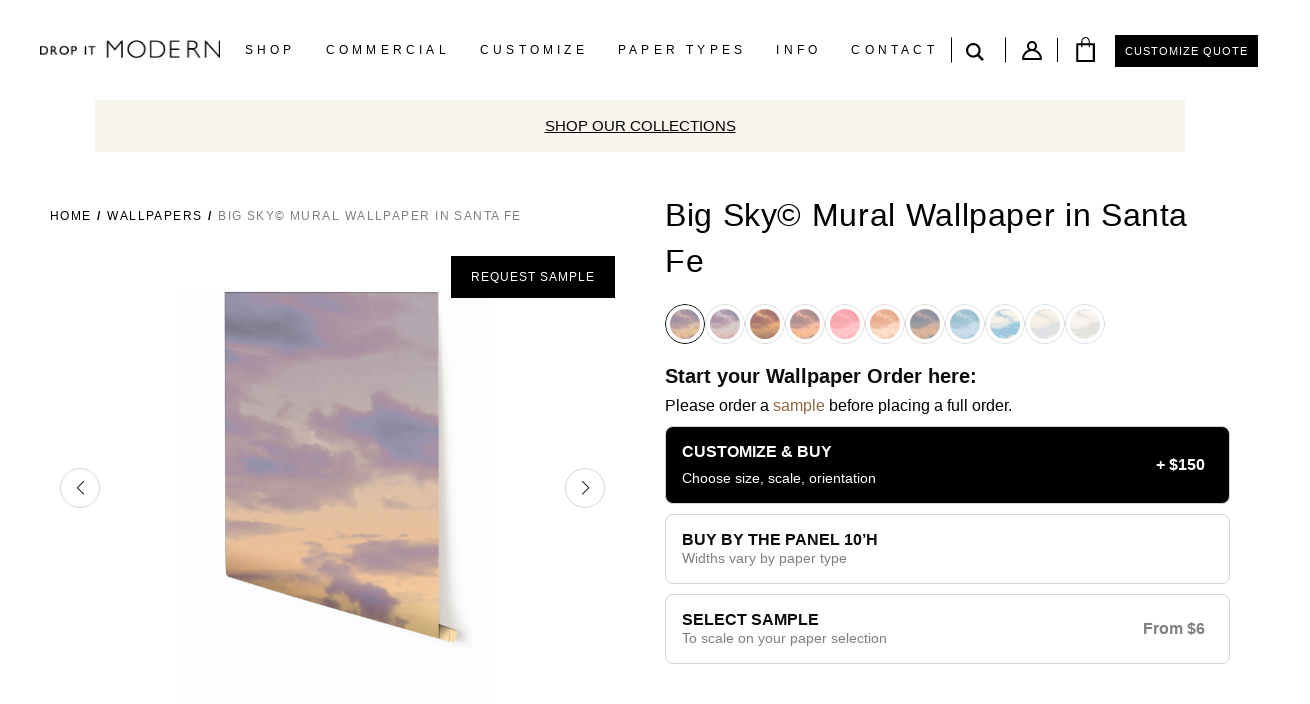

--- FILE ---
content_type: text/html; charset=utf-8
request_url: https://www.dropitmodern.com/products/big-sky-mural-wallpaper-in-santa-fe-1
body_size: 69856
content:
<!doctype html>
<html lang="en" class="page_modern-interior-design-wallpaper-amp-removable-decals-drop-it-modern">
<head>
  <meta name="google-site-verification" content="epYuieTuoVBuKKl_nHba6FzIkcJCLHOHuUUtuJkaY2s" />

<script async src="https://www.googletagmanager.com/gtag/js?id=AW-977367232">
</script>
<script>
  window.dataLayer = window.dataLayer || [];
  function gtag(){dataLayer.push(arguments);}
  gtag('js', new Date());

  gtag('config', 'AW-977367232');
</script>

<!-- Event snippet for Sale/Transaction conversion page -->
<script>
  gtag('event', 'conversion', {
      'send_to': 'AW-977367232/BF2CCOijmAkQwOGF0gM',
      'value': 1.0,
      'currency': 'USD',
      'transaction_id': ''
  });
</script>

 <script async src="https://www.googletagmanager.com/gtag/js?id=AW-977367232"></script> <script> window.dataLayer = window.dataLayer || []; function gtag(){dataLayer.push(arguments);} gtag('js', new Date()); gtag('config', 'AW-977367232'); </script>

<meta name="google-site-verification" content="epYuieTuoVBuKKl_nHba6FzIkcJCLHOHuUUtuJkaY2s" />
  
    <script type="application/vnd.locksmith+json" data-locksmith>{"version":"v38","locked":false,"initialized":true,"scope":"product","access_granted":true,"access_denied":false,"requires_customer":false,"manual_lock":false,"remote_lock":false,"has_timeout":false,"remote_rendered":null,"hide_resource":false,"hide_links_to_resource":false,"transparent":true,"locks":{"all":[],"opened":[]},"keys":[],"keys_signature":"8f3efe66c5be06e7a914f54f0e956e0cbe9fdf635ca13e65a6c72da2d978be0b","state":{"template":"product.wallpaper-105w","theme":136136556606,"product":"big-sky-mural-wallpaper-in-santa-fe-1","collection":null,"page":null,"blog":null,"article":null,"app":null},"now":1769607431,"path":"\/products\/big-sky-mural-wallpaper-in-santa-fe-1","locale_root_url":"\/","canonical_url":"https:\/\/www.dropitmodern.com\/products\/big-sky-mural-wallpaper-in-santa-fe-1","customer_id":null,"customer_id_signature":"8f3efe66c5be06e7a914f54f0e956e0cbe9fdf635ca13e65a6c72da2d978be0b","cart":null}</script><script data-locksmith>!function(){var require=undefined,reqwest=function(){function succeed(e){var t=protocolRe.exec(e.url);return t=t&&t[1]||context.location.protocol,httpsRe.test(t)?twoHundo.test(e.request.status):!!e.request.response}function handleReadyState(e,t,n){return function(){return e._aborted?n(e.request):e._timedOut?n(e.request,"Request is aborted: timeout"):void(e.request&&4==e.request[readyState]&&(e.request.onreadystatechange=noop,succeed(e)?t(e.request):n(e.request)))}}function setHeaders(e,t){var n,s=t.headers||{};s.Accept=s.Accept||defaultHeaders.accept[t.type]||defaultHeaders.accept["*"];var r="undefined"!=typeof FormData&&t.data instanceof FormData;for(n in!t.crossOrigin&&!s[requestedWith]&&(s[requestedWith]=defaultHeaders.requestedWith),!s[contentType]&&!r&&(s[contentType]=t.contentType||defaultHeaders.contentType),s)s.hasOwnProperty(n)&&"setRequestHeader"in e&&e.setRequestHeader(n,s[n])}function setCredentials(e,t){"undefined"!=typeof t.withCredentials&&"undefined"!=typeof e.withCredentials&&(e.withCredentials=!!t.withCredentials)}function generalCallback(e){lastValue=e}function urlappend(e,t){return e+(/[?]/.test(e)?"&":"?")+t}function handleJsonp(e,t,n,s){var r=uniqid++,o=e.jsonpCallback||"callback",a=e.jsonpCallbackName||reqwest.getcallbackPrefix(r),i=new RegExp("((^|[?]|&)"+o+")=([^&]+)"),l=s.match(i),c=doc.createElement("script"),u=0,d=-1!==navigator.userAgent.indexOf("MSIE 10.0");return l?"?"===l[3]?s=s.replace(i,"$1="+a):a=l[3]:s=urlappend(s,o+"="+a),context[a]=generalCallback,c.type="text/javascript",c.src=s,c.async=!0,"undefined"!=typeof c.onreadystatechange&&!d&&(c.htmlFor=c.id="_reqwest_"+r),c.onload=c.onreadystatechange=function(){if(c[readyState]&&"complete"!==c[readyState]&&"loaded"!==c[readyState]||u)return!1;c.onload=c.onreadystatechange=null,c.onclick&&c.onclick(),t(lastValue),lastValue=undefined,head.removeChild(c),u=1},head.appendChild(c),{abort:function(){c.onload=c.onreadystatechange=null,n({},"Request is aborted: timeout",{}),lastValue=undefined,head.removeChild(c),u=1}}}function getRequest(e,t){var n,s=this.o,r=(s.method||"GET").toUpperCase(),o="string"==typeof s?s:s.url,a=!1!==s.processData&&s.data&&"string"!=typeof s.data?reqwest.toQueryString(s.data):s.data||null,i=!1;return("jsonp"==s.type||"GET"==r)&&a&&(o=urlappend(o,a),a=null),"jsonp"==s.type?handleJsonp(s,e,t,o):((n=s.xhr&&s.xhr(s)||xhr(s)).open(r,o,!1!==s.async),setHeaders(n,s),setCredentials(n,s),context[xDomainRequest]&&n instanceof context[xDomainRequest]?(n.onload=e,n.onerror=t,n.onprogress=function(){},i=!0):n.onreadystatechange=handleReadyState(this,e,t),s.before&&s.before(n),i?setTimeout(function(){n.send(a)},200):n.send(a),n)}function Reqwest(e,t){this.o=e,this.fn=t,init.apply(this,arguments)}function setType(e){return null===e?undefined:e.match("json")?"json":e.match("javascript")?"js":e.match("text")?"html":e.match("xml")?"xml":void 0}function init(o,fn){function complete(e){for(o.timeout&&clearTimeout(self.timeout),self.timeout=null;0<self._completeHandlers.length;)self._completeHandlers.shift()(e)}function success(resp){var type=o.type||resp&&setType(resp.getResponseHeader("Content-Type"));resp="jsonp"!==type?self.request:resp;var filteredResponse=globalSetupOptions.dataFilter(resp.responseText,type),r=filteredResponse;try{resp.responseText=r}catch(e){}if(r)switch(type){case"json":try{resp=context.JSON?context.JSON.parse(r):eval("("+r+")")}catch(err){return error(resp,"Could not parse JSON in response",err)}break;case"js":resp=eval(r);break;case"html":resp=r;break;case"xml":resp=resp.responseXML&&resp.responseXML.parseError&&resp.responseXML.parseError.errorCode&&resp.responseXML.parseError.reason?null:resp.responseXML}for(self._responseArgs.resp=resp,self._fulfilled=!0,fn(resp),self._successHandler(resp);0<self._fulfillmentHandlers.length;)resp=self._fulfillmentHandlers.shift()(resp);complete(resp)}function timedOut(){self._timedOut=!0,self.request.abort()}function error(e,t,n){for(e=self.request,self._responseArgs.resp=e,self._responseArgs.msg=t,self._responseArgs.t=n,self._erred=!0;0<self._errorHandlers.length;)self._errorHandlers.shift()(e,t,n);complete(e)}this.url="string"==typeof o?o:o.url,this.timeout=null,this._fulfilled=!1,this._successHandler=function(){},this._fulfillmentHandlers=[],this._errorHandlers=[],this._completeHandlers=[],this._erred=!1,this._responseArgs={};var self=this;fn=fn||function(){},o.timeout&&(this.timeout=setTimeout(function(){timedOut()},o.timeout)),o.success&&(this._successHandler=function(){o.success.apply(o,arguments)}),o.error&&this._errorHandlers.push(function(){o.error.apply(o,arguments)}),o.complete&&this._completeHandlers.push(function(){o.complete.apply(o,arguments)}),this.request=getRequest.call(this,success,error)}function reqwest(e,t){return new Reqwest(e,t)}function normalize(e){return e?e.replace(/\r?\n/g,"\r\n"):""}function serial(e,t){var n,s,r,o,a=e.name,i=e.tagName.toLowerCase(),l=function(e){e&&!e.disabled&&t(a,normalize(e.attributes.value&&e.attributes.value.specified?e.value:e.text))};if(!e.disabled&&a)switch(i){case"input":/reset|button|image|file/i.test(e.type)||(n=/checkbox/i.test(e.type),s=/radio/i.test(e.type),r=e.value,(!n&&!s||e.checked)&&t(a,normalize(n&&""===r?"on":r)));break;case"textarea":t(a,normalize(e.value));break;case"select":if("select-one"===e.type.toLowerCase())l(0<=e.selectedIndex?e.options[e.selectedIndex]:null);else for(o=0;e.length&&o<e.length;o++)e.options[o].selected&&l(e.options[o])}}function eachFormElement(){var e,t,o=this,n=function(e,t){var n,s,r;for(n=0;n<t.length;n++)for(r=e[byTag](t[n]),s=0;s<r.length;s++)serial(r[s],o)};for(t=0;t<arguments.length;t++)e=arguments[t],/input|select|textarea/i.test(e.tagName)&&serial(e,o),n(e,["input","select","textarea"])}function serializeQueryString(){return reqwest.toQueryString(reqwest.serializeArray.apply(null,arguments))}function serializeHash(){var n={};return eachFormElement.apply(function(e,t){e in n?(n[e]&&!isArray(n[e])&&(n[e]=[n[e]]),n[e].push(t)):n[e]=t},arguments),n}function buildParams(e,t,n,s){var r,o,a,i=/\[\]$/;if(isArray(t))for(o=0;t&&o<t.length;o++)a=t[o],n||i.test(e)?s(e,a):buildParams(e+"["+("object"==typeof a?o:"")+"]",a,n,s);else if(t&&"[object Object]"===t.toString())for(r in t)buildParams(e+"["+r+"]",t[r],n,s);else s(e,t)}var context=this,XHR2;if("window"in context)var doc=document,byTag="getElementsByTagName",head=doc[byTag]("head")[0];else try{XHR2=require("xhr2")}catch(ex){throw new Error("Peer dependency `xhr2` required! Please npm install xhr2")}var httpsRe=/^http/,protocolRe=/(^\w+):\/\//,twoHundo=/^(20\d|1223)$/,readyState="readyState",contentType="Content-Type",requestedWith="X-Requested-With",uniqid=0,callbackPrefix="reqwest_"+ +new Date,lastValue,xmlHttpRequest="XMLHttpRequest",xDomainRequest="XDomainRequest",noop=function(){},isArray="function"==typeof Array.isArray?Array.isArray:function(e){return e instanceof Array},defaultHeaders={contentType:"application/x-www-form-urlencoded",requestedWith:xmlHttpRequest,accept:{"*":"text/javascript, text/html, application/xml, text/xml, */*",xml:"application/xml, text/xml",html:"text/html",text:"text/plain",json:"application/json, text/javascript",js:"application/javascript, text/javascript"}},xhr=function(e){if(!0!==e.crossOrigin)return context[xmlHttpRequest]?new XMLHttpRequest:XHR2?new XHR2:new ActiveXObject("Microsoft.XMLHTTP");var t=context[xmlHttpRequest]?new XMLHttpRequest:null;if(t&&"withCredentials"in t)return t;if(context[xDomainRequest])return new XDomainRequest;throw new Error("Browser does not support cross-origin requests")},globalSetupOptions={dataFilter:function(e){return e}};return Reqwest.prototype={abort:function(){this._aborted=!0,this.request.abort()},retry:function(){init.call(this,this.o,this.fn)},then:function(e,t){return e=e||function(){},t=t||function(){},this._fulfilled?this._responseArgs.resp=e(this._responseArgs.resp):this._erred?t(this._responseArgs.resp,this._responseArgs.msg,this._responseArgs.t):(this._fulfillmentHandlers.push(e),this._errorHandlers.push(t)),this},always:function(e){return this._fulfilled||this._erred?e(this._responseArgs.resp):this._completeHandlers.push(e),this},fail:function(e){return this._erred?e(this._responseArgs.resp,this._responseArgs.msg,this._responseArgs.t):this._errorHandlers.push(e),this},"catch":function(e){return this.fail(e)}},reqwest.serializeArray=function(){var n=[];return eachFormElement.apply(function(e,t){n.push({name:e,value:t})},arguments),n},reqwest.serialize=function(){if(0===arguments.length)return"";var e,t=Array.prototype.slice.call(arguments,0);return(e=t.pop())&&e.nodeType&&t.push(e)&&(e=null),e&&(e=e.type),("map"==e?serializeHash:"array"==e?reqwest.serializeArray:serializeQueryString).apply(null,t)},reqwest.toQueryString=function(e,t){var n,s,r=t||!1,o=[],a=encodeURIComponent,i=function(e,t){t="function"==typeof t?t():null==t?"":t,o[o.length]=a(e)+"="+a(t)};if(isArray(e))for(s=0;e&&s<e.length;s++)i(e[s].name,e[s].value);else for(n in e)e.hasOwnProperty(n)&&buildParams(n,e[n],r,i);return o.join("&").replace(/%20/g,"+")},reqwest.getcallbackPrefix=function(){return callbackPrefix},reqwest.compat=function(e,t){return e&&(e.type&&(e.method=e.type)&&delete e.type,e.dataType&&(e.type=e.dataType),e.jsonpCallback&&(e.jsonpCallbackName=e.jsonpCallback)&&delete e.jsonpCallback,e.jsonp&&(e.jsonpCallback=e.jsonp)),new Reqwest(e,t)},reqwest.ajaxSetup=function(e){for(var t in e=e||{})globalSetupOptions[t]=e[t]},reqwest}();
/*!
  * Reqwest! A general purpose XHR connection manager
  * license MIT (c) Dustin Diaz 2015
  * https://github.com/ded/reqwest
  */!function(){var a=window.Locksmith={},e=document.querySelector('script[type="application/vnd.locksmith+json"]'),n=e&&e.innerHTML;if(a.state={},a.util={},a.loading=!1,n)try{a.state=JSON.parse(n)}catch(u){}if(document.addEventListener&&document.querySelector){var s,r,o,t=[76,79,67,75,83,77,73,84,72,49,49],i=function(){r=t.slice(0)},l="style",c=function(e){e&&27!==e.keyCode&&"click"!==e.type||(document.removeEventListener("keydown",c),document.removeEventListener("click",c),s&&document.body.removeChild(s),s=null)};i(),document.addEventListener("keyup",function(e){if(e.keyCode===r[0]){if(clearTimeout(o),r.shift(),0<r.length)return void(o=setTimeout(i,1e3));i(),c(),(s=document.createElement("div"))[l].width="50%",s[l].maxWidth="1000px",s[l].height="85%",s[l].border="1px rgba(0, 0, 0, 0.2) solid",s[l].background="rgba(255, 255, 255, 0.99)",s[l].borderRadius="4px",s[l].position="fixed",s[l].top="50%",s[l].left="50%",s[l].transform="translateY(-50%) translateX(-50%)",s[l].boxShadow="0 2px 5px rgba(0, 0, 0, 0.3), 0 0 100vh 100vw rgba(0, 0, 0, 0.5)",s[l].zIndex="2147483645";var t=document.createElement("textarea");t.value=JSON.stringify(JSON.parse(n),null,2),t[l].border="none",t[l].display="block",t[l].boxSizing="border-box",t[l].width="100%",t[l].height="100%",t[l].background="transparent",t[l].padding="22px",t[l].fontFamily="monospace",t[l].fontSize="14px",t[l].color="#333",t[l].resize="none",t[l].outline="none",t.readOnly=!0,s.appendChild(t),document.body.appendChild(s),t.addEventListener("click",function(e){e.stopImmediatePropagation()}),t.select(),document.addEventListener("keydown",c),document.addEventListener("click",c)}})}a.isEmbedded=-1!==window.location.search.indexOf("_ab=0&_fd=0&_sc=1"),a.path=a.state.path||window.location.pathname,a.basePath=a.state.locale_root_url.concat("/apps/locksmith").replace(/^\/\//,"/"),a.reloading=!1,a.util.console=window.console||{log:function(){},error:function(){}},a.util.makeUrl=function(e,t){var n,s=a.basePath+e,r=[],o=a.cache();for(n in o)r.push(n+"="+encodeURIComponent(o[n]));for(n in t)r.push(n+"="+encodeURIComponent(t[n]));return a.state.customer_id&&(r.push("customer_id="+encodeURIComponent(a.state.customer_id)),r.push("customer_id_signature="+encodeURIComponent(a.state.customer_id_signature))),s+=(-1===s.indexOf("?")?"?":"&")+r.join("&")},a._initializeCallbacks=[],a.on=function(e,t){if("initialize"!==e)throw'Locksmith.on() currently only supports the "initialize" event';a._initializeCallbacks.push(t)},a.initializeSession=function(e){if(!a.isEmbedded){var t=!1,n=!0,s=!0;(e=e||{}).silent&&(s=n=!(t=!0)),a.ping({silent:t,spinner:n,reload:s,callback:function(){a._initializeCallbacks.forEach(function(e){e()})}})}},a.cache=function(e){var t={};try{var n=function r(e){return(document.cookie.match("(^|; )"+e+"=([^;]*)")||0)[2]};t=JSON.parse(decodeURIComponent(n("locksmith-params")||"{}"))}catch(u){}if(e){for(var s in e)t[s]=e[s];document.cookie="locksmith-params=; expires=Thu, 01 Jan 1970 00:00:00 GMT; path=/",document.cookie="locksmith-params="+encodeURIComponent(JSON.stringify(t))+"; path=/"}return t},a.cache.cart=a.state.cart,a.cache.cartLastSaved=null,a.params=a.cache(),a.util.reload=function(){a.reloading=!0;try{window.location.href=window.location.href.replace(/#.*/,"")}catch(u){a.util.console.error("Preferred reload method failed",u),window.location.reload()}},a.cache.saveCart=function(e){if(!a.cache.cart||a.cache.cart===a.cache.cartLastSaved)return e?e():null;var t=a.cache.cartLastSaved;a.cache.cartLastSaved=a.cache.cart,reqwest({url:"/cart/update.json",method:"post",type:"json",data:{attributes:{locksmith:a.cache.cart}},complete:e,error:function(e){if(a.cache.cartLastSaved=t,!a.reloading)throw e}})},a.util.spinnerHTML='<style>body{background:#FFF}@keyframes spin{from{transform:rotate(0deg)}to{transform:rotate(360deg)}}#loading{display:flex;width:100%;height:50vh;color:#777;align-items:center;justify-content:center}#loading .spinner{display:block;animation:spin 600ms linear infinite;position:relative;width:50px;height:50px}#loading .spinner-ring{stroke:currentColor;stroke-dasharray:100%;stroke-width:2px;stroke-linecap:round;fill:none}</style><div id="loading"><div class="spinner"><svg width="100%" height="100%"><svg preserveAspectRatio="xMinYMin"><circle class="spinner-ring" cx="50%" cy="50%" r="45%"></circle></svg></svg></div></div>',a.util.clobberBody=function(e){document.body.innerHTML=e},a.util.clobberDocument=function(e){e.responseText&&(e=e.responseText),document.documentElement&&document.removeChild(document.documentElement);var t=document.open("text/html","replace");t.writeln(e),t.close(),setTimeout(function(){var e=t.querySelector("[autofocus]");e&&e.focus()},100)},a.util.serializeForm=function(e){if(e&&"FORM"===e.nodeName){var t,n,s={};for(t=e.elements.length-1;0<=t;t-=1)if(""!==e.elements[t].name)switch(e.elements[t].nodeName){case"INPUT":switch(e.elements[t].type){default:case"text":case"hidden":case"password":case"button":case"reset":case"submit":s[e.elements[t].name]=e.elements[t].value;break;case"checkbox":case"radio":e.elements[t].checked&&(s[e.elements[t].name]=e.elements[t].value);break;case"file":}break;case"TEXTAREA":s[e.elements[t].name]=e.elements[t].value;break;case"SELECT":switch(e.elements[t].type){case"select-one":s[e.elements[t].name]=e.elements[t].value;break;case"select-multiple":for(n=e.elements[t].options.length-1;0<=n;n-=1)e.elements[t].options[n].selected&&(s[e.elements[t].name]=e.elements[t].options[n].value)}break;case"BUTTON":switch(e.elements[t].type){case"reset":case"submit":case"button":s[e.elements[t].name]=e.elements[t].value}}return s}},a.util.on=function(e,o,a,t){t=t||document;var i="locksmith-"+e+o,n=function(e){var t=e.target,n=e.target.parentElement,s=t.className.baseVal||t.className||"",r=n.className.baseVal||n.className||"";("string"==typeof s&&-1!==s.split(/\s+/).indexOf(o)||"string"==typeof r&&-1!==r.split(/\s+/).indexOf(o))&&!e[i]&&(e[i]=!0,a(e))};t.attachEvent?t.attachEvent(e,n):t.addEventListener(e,n,!1)},a.util.enableActions=function(e){a.util.on("click","locksmith-action",function(e){e.preventDefault();var t=e.target;t.dataset.confirmWith&&!confirm(t.dataset.confirmWith)||(t.disabled=!0,t.innerText=t.dataset.disableWith,a.post("/action",t.dataset.locksmithParams,{spinner:!1,type:"text",success:function(e){(e=JSON.parse(e.responseText)).message&&alert(e.message),a.util.reload()}}))},e)},a.util.inject=function(e,t){var n=["data","locksmith","append"];if(-1!==t.indexOf(n.join("-"))){var s=document.createElement("div");s.innerHTML=t,e.appendChild(s)}else e.innerHTML=t;var r,o,a=e.querySelectorAll("script");for(o=0;o<a.length;++o){r=a[o];var i=document.createElement("script");if(r.type&&(i.type=r.type),r.src)i.src=r.src;else{var l=document.createTextNode(r.innerHTML);i.appendChild(l)}e.appendChild(i)}var c=e.querySelector("[autofocus]");c&&c.focus()},a.post=function(e,t,n){!1!==(n=n||{}).spinner&&a.util.clobberBody(a.util.spinnerHTML);var s={};n.container===document?(s.layout=1,n.success=function(e){document.getElementById(n.container);a.util.clobberDocument(e)}):n.container&&(s.layout=0,n.success=function(e){var t=document.getElementById(n.container);a.util.inject(t,e),t.id===t.firstChild.id&&t.parentElement.replaceChild(t.firstChild,t)}),a.loading=!0;var r=a.util.makeUrl(e,s);reqwest({url:r,method:"post",type:n.type||"html",data:t,complete:function(){a.loading=!1},error:function(e){if(!a.reloading)if("dashboard.weglot.com"!==window.location.host){if(!n.silent)throw alert("Something went wrong! Please refresh and try again."),e;console.error(e)}else console.error(e)},success:n.success||a.util.clobberDocument})},a.postResource=function(e,t){e.path=a.path,e.search=window.location.search,e.state=a.state,e.passcode&&(e.passcode=e.passcode.trim()),e.email&&(e.email=e.email.trim()),e.state.cart=a.cache.cart,e.locksmith_json=a.jsonTag,e.locksmith_json_signature=a.jsonTagSignature,a.post("/resource",e,t)},a.ping=function(e){if(!a.isEmbedded){e=e||{};a.post("/ping",{path:a.path,search:window.location.search,state:a.state},{spinner:!!e.spinner,silent:"undefined"==typeof e.silent||e.silent,type:"text",success:function(e){(e=JSON.parse(e.responseText)).messages&&0<e.messages.length&&a.showMessages(e.messages)}})}},a.timeoutMonitor=function(){var e=a.cache.cart;a.ping({callback:function(){e!==a.cache.cart||setTimeout(function(){a.timeoutMonitor()},6e4)}})},a.showMessages=function(e){var t=document.createElement("div");t.style.position="fixed",t.style.left=0,t.style.right=0,t.style.bottom="-50px",t.style.opacity=0,t.style.background="#191919",t.style.color="#ddd",t.style.transition="bottom 0.2s, opacity 0.2s",t.style.zIndex=999999,t.innerHTML="        <style>          .locksmith-ab .locksmith-b { display: none; }          .locksmith-ab.toggled .locksmith-b { display: flex; }          .locksmith-ab.toggled .locksmith-a { display: none; }          .locksmith-flex { display: flex; flex-wrap: wrap; justify-content: space-between; align-items: center; padding: 10px 20px; }          .locksmith-message + .locksmith-message { border-top: 1px #555 solid; }          .locksmith-message a { color: inherit; font-weight: bold; }          .locksmith-message a:hover { color: inherit; opacity: 0.8; }          a.locksmith-ab-toggle { font-weight: inherit; text-decoration: underline; }          .locksmith-text { flex-grow: 1; }          .locksmith-cta { flex-grow: 0; text-align: right; }          .locksmith-cta button { transform: scale(0.8); transform-origin: left; }          .locksmith-cta > * { display: block; }          .locksmith-cta > * + * { margin-top: 10px; }          .locksmith-message a.locksmith-close { flex-grow: 0; text-decoration: none; margin-left: 15px; font-size: 30px; font-family: monospace; display: block; padding: 2px 10px; }                    @media screen and (max-width: 600px) {            .locksmith-wide-only { display: none !important; }            .locksmith-flex { padding: 0 15px; }            .locksmith-flex > * { margin-top: 5px; margin-bottom: 5px; }            .locksmith-cta { text-align: left; }          }                    @media screen and (min-width: 601px) {            .locksmith-narrow-only { display: none !important; }          }        </style>      "+e.map(function(e){return'<div class="locksmith-message">'+e+"</div>"}).join(""),document.body.appendChild(t),document.body.style.position="relative",document.body.parentElement.style.paddingBottom=t.offsetHeight+"px",setTimeout(function(){t.style.bottom=0,t.style.opacity=1},50),a.util.on("click","locksmith-ab-toggle",function(e){e.preventDefault();for(var t=e.target.parentElement;-1===t.className.split(" ").indexOf("locksmith-ab");)t=t.parentElement;-1!==t.className.split(" ").indexOf("toggled")?t.className=t.className.replace("toggled",""):t.className=t.className+" toggled"}),a.util.enableActions(t)}}()}();</script>
      <script data-locksmith>Locksmith.cache.cart=null</script>


  <script data-locksmith>Locksmith.jsonTag="\u003cscript type=\"application\/vnd.locksmith+json\" data-locksmith\u003e{\"version\":\"v38\",\"locked\":false,\"initialized\":true,\"scope\":\"product\",\"access_granted\":true,\"access_denied\":false,\"requires_customer\":false,\"manual_lock\":false,\"remote_lock\":false,\"has_timeout\":false,\"remote_rendered\":null,\"hide_resource\":false,\"hide_links_to_resource\":false,\"transparent\":true,\"locks\":{\"all\":[],\"opened\":[]},\"keys\":[],\"keys_signature\":\"8f3efe66c5be06e7a914f54f0e956e0cbe9fdf635ca13e65a6c72da2d978be0b\",\"state\":{\"template\":\"product.wallpaper-105w\",\"theme\":136136556606,\"product\":\"big-sky-mural-wallpaper-in-santa-fe-1\",\"collection\":null,\"page\":null,\"blog\":null,\"article\":null,\"app\":null},\"now\":1769607431,\"path\":\"\\\/products\\\/big-sky-mural-wallpaper-in-santa-fe-1\",\"locale_root_url\":\"\\\/\",\"canonical_url\":\"https:\\\/\\\/www.dropitmodern.com\\\/products\\\/big-sky-mural-wallpaper-in-santa-fe-1\",\"customer_id\":null,\"customer_id_signature\":\"8f3efe66c5be06e7a914f54f0e956e0cbe9fdf635ca13e65a6c72da2d978be0b\",\"cart\":null}\u003c\/script\u003e";Locksmith.jsonTagSignature="87fa5ec3cb1fe4adbc71755ee869f1f97ad718a3d55bd57c92fb802bc49a08d0"</script>
    <meta charset="utf-8">
    <meta name="p:domain_verify" content="0bc0489253facdbeb9dffb33ce5474de"/>
    <link href="//maxcdn.bootstrapcdn.com/font-awesome/4.7.0/css/font-awesome.min.css" rel="stylesheet">

    <meta name="viewport" content="width=device-width, initial-scale=1">

    <link rel="shortcut icon" href="//www.dropitmodern.com/cdn/shop/t/199/assets/favicon.png?v=50757559505126056411761817696" type="image/png"/>

		

    
<meta property="og:image" content="http://www.dropitmodern.com/cdn/shop/files/big_sky_santa_fe_thumbnail_grande.jpg?v=1685595492"/>
<meta property="og:image:secure_url"
                                                                                                                                                           content="https://www.dropitmodern.com/cdn/shop/files/big_sky_santa_fe_thumbnail_grande.jpg?v=1685595492"/>

    <title>Modern Interior Design, Wallpaper &amp; Removable Decals | drop it MODERN® - Drop it Modern</title>
    <link href="//www.dropitmodern.com/cdn/shop/t/199/assets/slick.scss.css?v=72286051748081489271767629110" rel="stylesheet" type="text/css" media="all" />

	<link rel="stylesheet" href="https://cdn.jsdelivr.net/npm/swiper@11/swiper-bundle.min.css" />
	<script src="https://cdn.jsdelivr.net/npm/swiper@11/swiper-bundle.min.js"></script>
    <!-- Styles -->
    <link href="//www.dropitmodern.com/cdn/shop/t/199/assets/style.css?v=65972141198293820321768568238" rel="stylesheet" type="text/css" media="all" />
    <link href="//www.dropitmodern.com/cdn/shop/t/199/assets/custom-new.css?v=116474566233266773401767629869" rel="stylesheet" type="text/css" media="all" />
		<link href="//www.dropitmodern.com/cdn/shop/t/199/assets/owl-carousel.min.css?v=154736071270402818981767627155" rel="stylesheet" type="text/css" media="all" />
		<link href="//www.dropitmodern.com/cdn/shop/t/199/assets/owl-theme.default.min.css?v=119331903473423840741767606482" rel="stylesheet" type="text/css" media="all" />

    
        <link href="//www.dropitmodern.com/cdn/shop/t/199/assets/flickity.min.scss.css?v=60285908237596077991761817697" rel="stylesheet" type="text/css" media="all" />
    

    <!--[if lte IE 8]>
    <link href="//www.dropitmodern.com/cdn/shop/t/199/assets/style-ie.css?v=130663369048844076781761817749" rel="stylesheet" type="text/css" media="all" />
    <![endif]-->

    <!-- Scripts -->

    <script src="//www.dropitmodern.com/cdn/shop/t/199/assets/bodyScrollLock.min.js?v=29307999924384064411761817681" type="text/javascript"></script>
    <script src="//www.dropitmodern.com/cdn/shop/t/199/assets/modernizr.js?v=57661961472061844991761817727" type="text/javascript"></script>
    <script src="//www.dropitmodern.com/cdn/shopifycloud/storefront/assets/themes_support/option_selection-b017cd28.js" type="text/javascript"></script>
    <script src="//www.dropitmodern.com/cdn/shopifycloud/storefront/assets/themes_support/shopify_common-5f594365.js" type="text/javascript"></script>
    <script src="//www.dropitmodern.com/cdn/shopifycloud/storefront/assets/themes_support/customer_area-f1b6eefc.js" type="text/javascript"></script>
    <script src="//ajax.googleapis.com/ajax/libs/jquery/1.9.0/jquery.js" type="text/javascript"></script>
    <script src="//www.dropitmodern.com/cdn/shop/t/199/assets/slick.min.js?v=111892730702183980441761817742" type="text/javascript"></script>
    <script src="//www.dropitmodern.com/cdn/shop/t/199/assets/flickity.min.js?v=179939521362296055701761817697" type="text/javascript"></script>
		<script src="//www.dropitmodern.com/cdn/shop/t/199/assets/owlCarousel.min.js?v=24116118534275297891767606307" type="text/javascript"></script>
    <script src="//www.dropitmodern.com/cdn/shop/t/199/assets/jquery.flexslider-min.js?v=33237652356059489871761817714" type="text/javascript"></script>
    <script src="//www.dropitmodern.com/cdn/shop/t/199/assets/jquery.fancybox.pack.js?v=98388074616830255951761817714" type="text/javascript"></script>
    <script src="//www.dropitmodern.com/cdn/shop/t/199/assets/imagesloaded.pkgd.min.js?v=58209854333173575541761817712" type="text/javascript"></script>
    <script src="//www.dropitmodern.com/cdn/shop/t/199/assets/lightgallery.min.js?v=154955461622878040271761817725" type="text/javascript"></script>
    <script src="//www.dropitmodern.com/cdn/shop/t/199/assets/zoom.js?v=127655014540499679121761817755" type="text/javascript"></script>
    <script src="//www.dropitmodern.com/cdn/shop/t/199/assets/js.cookie.js?v=121655121546003297931761817716" type="text/javascript"></script>
    <script src="//www.dropitmodern.com/cdn/shop/t/199/assets/scripts.js?v=131527994624109619391761817739" type="text/javascript"></script>
		<script src="//www.dropitmodern.com/cdn/shop/t/199/assets/swiper-container.js?v=107829118203202815961767627155" defer="defer"></script>

    <script type="text/javascript" src="https://cdnjs.cloudflare.com/ajax/libs/shopify-cartjs/0.4.1/cart.min.js"></script>

    <script data-cfasync='false' type='text/javascript'>
        (function (a, h, a_, l, o, g, y) { /* 75782f7 at 2017-06-02 18:43:17 +0000 */
            window[a_] = {c: o, b: g, u: l};
            var s = a.createElement(h);
            s.src = l, e = a.getElementsByTagName(h)[0];
            e.parentNode.insertBefore(s, e);
        })(document, 'script', '_ahalogy', '//w.ahalogy.com/', {client: "85744638672"});
    </script>
    <script>window.performance && window.performance.mark && window.performance.mark('shopify.content_for_header.start');</script><meta name="facebook-domain-verification" content="w0vba3q4e3lemxdckj3gpry92y6rhi">
<meta name="google-site-verification" content="8golhilLe1bmud4moTeGkGQNH_Q-QT5Tbxk9JETvEzc">
<meta id="shopify-digital-wallet" name="shopify-digital-wallet" content="/6662115/digital_wallets/dialog">
<meta name="shopify-checkout-api-token" content="f821f1ef35418504d72c4643255bab4a">
<meta id="in-context-paypal-metadata" data-shop-id="6662115" data-venmo-supported="false" data-environment="production" data-locale="en_US" data-paypal-v4="true" data-currency="USD">
<link rel="alternate" type="application/json+oembed" href="https://www.dropitmodern.com/products/big-sky-mural-wallpaper-in-santa-fe-1.oembed">
<script async="async" src="/checkouts/internal/preloads.js?locale=en-US"></script>
<link rel="preconnect" href="https://shop.app" crossorigin="anonymous">
<script async="async" src="https://shop.app/checkouts/internal/preloads.js?locale=en-US&shop_id=6662115" crossorigin="anonymous"></script>
<script id="apple-pay-shop-capabilities" type="application/json">{"shopId":6662115,"countryCode":"US","currencyCode":"USD","merchantCapabilities":["supports3DS"],"merchantId":"gid:\/\/shopify\/Shop\/6662115","merchantName":"Drop it Modern","requiredBillingContactFields":["postalAddress","email","phone"],"requiredShippingContactFields":["postalAddress","email","phone"],"shippingType":"shipping","supportedNetworks":["visa","masterCard","amex","discover","elo","jcb"],"total":{"type":"pending","label":"Drop it Modern","amount":"1.00"},"shopifyPaymentsEnabled":true,"supportsSubscriptions":true}</script>
<script id="shopify-features" type="application/json">{"accessToken":"f821f1ef35418504d72c4643255bab4a","betas":["rich-media-storefront-analytics"],"domain":"www.dropitmodern.com","predictiveSearch":true,"shopId":6662115,"locale":"en"}</script>
<script>var Shopify = Shopify || {};
Shopify.shop = "drop-it-modern-2.myshopify.com";
Shopify.locale = "en";
Shopify.currency = {"active":"USD","rate":"1.0"};
Shopify.country = "US";
Shopify.theme = {"name":"Northwrd | 10.30.25 | PDP Gallery","id":136136556606,"schema_name":null,"schema_version":null,"theme_store_id":null,"role":"main"};
Shopify.theme.handle = "null";
Shopify.theme.style = {"id":null,"handle":null};
Shopify.cdnHost = "www.dropitmodern.com/cdn";
Shopify.routes = Shopify.routes || {};
Shopify.routes.root = "/";</script>
<script type="module">!function(o){(o.Shopify=o.Shopify||{}).modules=!0}(window);</script>
<script>!function(o){function n(){var o=[];function n(){o.push(Array.prototype.slice.apply(arguments))}return n.q=o,n}var t=o.Shopify=o.Shopify||{};t.loadFeatures=n(),t.autoloadFeatures=n()}(window);</script>
<script>
  window.ShopifyPay = window.ShopifyPay || {};
  window.ShopifyPay.apiHost = "shop.app\/pay";
  window.ShopifyPay.redirectState = null;
</script>
<script id="shop-js-analytics" type="application/json">{"pageType":"product"}</script>
<script defer="defer" async type="module" src="//www.dropitmodern.com/cdn/shopifycloud/shop-js/modules/v2/client.init-shop-cart-sync_WVOgQShq.en.esm.js"></script>
<script defer="defer" async type="module" src="//www.dropitmodern.com/cdn/shopifycloud/shop-js/modules/v2/chunk.common_C_13GLB1.esm.js"></script>
<script defer="defer" async type="module" src="//www.dropitmodern.com/cdn/shopifycloud/shop-js/modules/v2/chunk.modal_CLfMGd0m.esm.js"></script>
<script type="module">
  await import("//www.dropitmodern.com/cdn/shopifycloud/shop-js/modules/v2/client.init-shop-cart-sync_WVOgQShq.en.esm.js");
await import("//www.dropitmodern.com/cdn/shopifycloud/shop-js/modules/v2/chunk.common_C_13GLB1.esm.js");
await import("//www.dropitmodern.com/cdn/shopifycloud/shop-js/modules/v2/chunk.modal_CLfMGd0m.esm.js");

  window.Shopify.SignInWithShop?.initShopCartSync?.({"fedCMEnabled":true,"windoidEnabled":true});

</script>
<script>
  window.Shopify = window.Shopify || {};
  if (!window.Shopify.featureAssets) window.Shopify.featureAssets = {};
  window.Shopify.featureAssets['shop-js'] = {"shop-cart-sync":["modules/v2/client.shop-cart-sync_DuR37GeY.en.esm.js","modules/v2/chunk.common_C_13GLB1.esm.js","modules/v2/chunk.modal_CLfMGd0m.esm.js"],"init-fed-cm":["modules/v2/client.init-fed-cm_BucUoe6W.en.esm.js","modules/v2/chunk.common_C_13GLB1.esm.js","modules/v2/chunk.modal_CLfMGd0m.esm.js"],"shop-toast-manager":["modules/v2/client.shop-toast-manager_B0JfrpKj.en.esm.js","modules/v2/chunk.common_C_13GLB1.esm.js","modules/v2/chunk.modal_CLfMGd0m.esm.js"],"init-shop-cart-sync":["modules/v2/client.init-shop-cart-sync_WVOgQShq.en.esm.js","modules/v2/chunk.common_C_13GLB1.esm.js","modules/v2/chunk.modal_CLfMGd0m.esm.js"],"shop-button":["modules/v2/client.shop-button_B_U3bv27.en.esm.js","modules/v2/chunk.common_C_13GLB1.esm.js","modules/v2/chunk.modal_CLfMGd0m.esm.js"],"init-windoid":["modules/v2/client.init-windoid_DuP9q_di.en.esm.js","modules/v2/chunk.common_C_13GLB1.esm.js","modules/v2/chunk.modal_CLfMGd0m.esm.js"],"shop-cash-offers":["modules/v2/client.shop-cash-offers_BmULhtno.en.esm.js","modules/v2/chunk.common_C_13GLB1.esm.js","modules/v2/chunk.modal_CLfMGd0m.esm.js"],"pay-button":["modules/v2/client.pay-button_CrPSEbOK.en.esm.js","modules/v2/chunk.common_C_13GLB1.esm.js","modules/v2/chunk.modal_CLfMGd0m.esm.js"],"init-customer-accounts":["modules/v2/client.init-customer-accounts_jNk9cPYQ.en.esm.js","modules/v2/client.shop-login-button_DJ5ldayH.en.esm.js","modules/v2/chunk.common_C_13GLB1.esm.js","modules/v2/chunk.modal_CLfMGd0m.esm.js"],"avatar":["modules/v2/client.avatar_BTnouDA3.en.esm.js"],"checkout-modal":["modules/v2/client.checkout-modal_pBPyh9w8.en.esm.js","modules/v2/chunk.common_C_13GLB1.esm.js","modules/v2/chunk.modal_CLfMGd0m.esm.js"],"init-shop-for-new-customer-accounts":["modules/v2/client.init-shop-for-new-customer-accounts_BUoCy7a5.en.esm.js","modules/v2/client.shop-login-button_DJ5ldayH.en.esm.js","modules/v2/chunk.common_C_13GLB1.esm.js","modules/v2/chunk.modal_CLfMGd0m.esm.js"],"init-customer-accounts-sign-up":["modules/v2/client.init-customer-accounts-sign-up_CnczCz9H.en.esm.js","modules/v2/client.shop-login-button_DJ5ldayH.en.esm.js","modules/v2/chunk.common_C_13GLB1.esm.js","modules/v2/chunk.modal_CLfMGd0m.esm.js"],"init-shop-email-lookup-coordinator":["modules/v2/client.init-shop-email-lookup-coordinator_CzjY5t9o.en.esm.js","modules/v2/chunk.common_C_13GLB1.esm.js","modules/v2/chunk.modal_CLfMGd0m.esm.js"],"shop-follow-button":["modules/v2/client.shop-follow-button_CsYC63q7.en.esm.js","modules/v2/chunk.common_C_13GLB1.esm.js","modules/v2/chunk.modal_CLfMGd0m.esm.js"],"shop-login-button":["modules/v2/client.shop-login-button_DJ5ldayH.en.esm.js","modules/v2/chunk.common_C_13GLB1.esm.js","modules/v2/chunk.modal_CLfMGd0m.esm.js"],"shop-login":["modules/v2/client.shop-login_B9ccPdmx.en.esm.js","modules/v2/chunk.common_C_13GLB1.esm.js","modules/v2/chunk.modal_CLfMGd0m.esm.js"],"lead-capture":["modules/v2/client.lead-capture_D0K_KgYb.en.esm.js","modules/v2/chunk.common_C_13GLB1.esm.js","modules/v2/chunk.modal_CLfMGd0m.esm.js"],"payment-terms":["modules/v2/client.payment-terms_BWmiNN46.en.esm.js","modules/v2/chunk.common_C_13GLB1.esm.js","modules/v2/chunk.modal_CLfMGd0m.esm.js"]};
</script>
<script>(function() {
  var isLoaded = false;
  function asyncLoad() {
    if (isLoaded) return;
    isLoaded = true;
    var urls = ["\/\/d1liekpayvooaz.cloudfront.net\/apps\/customizery\/customizery.js?shop=drop-it-modern-2.myshopify.com","\/\/cdn.shopify.com\/proxy\/a23ea8cbe5cbdf82c2114db3d2563a1c7fb0afae80dff36bc90cbd2ae2e618ae\/dropitmodern.activehosted.com\/js\/site-tracking.php?shop=drop-it-modern-2.myshopify.com\u0026sp-cache-control=cHVibGljLCBtYXgtYWdlPTkwMA","https:\/\/shopify-widget.route.com\/shopify.widget.js?shop=drop-it-modern-2.myshopify.com"];
    for (var i = 0; i < urls.length; i++) {
      var s = document.createElement('script');
      s.type = 'text/javascript';
      s.async = true;
      s.src = urls[i];
      var x = document.getElementsByTagName('script')[0];
      x.parentNode.insertBefore(s, x);
    }
  };
  if(window.attachEvent) {
    window.attachEvent('onload', asyncLoad);
  } else {
    window.addEventListener('load', asyncLoad, false);
  }
})();</script>
<script id="__st">var __st={"a":6662115,"offset":-28800,"reqid":"3da23317-37ac-4725-aca6-c0a39c637fcc-1769607431","pageurl":"www.dropitmodern.com\/products\/big-sky-mural-wallpaper-in-santa-fe-1","u":"327bf35c1516","p":"product","rtyp":"product","rid":7168613154878};</script>
<script>window.ShopifyPaypalV4VisibilityTracking = true;</script>
<script id="captcha-bootstrap">!function(){'use strict';const t='contact',e='account',n='new_comment',o=[[t,t],['blogs',n],['comments',n],[t,'customer']],c=[[e,'customer_login'],[e,'guest_login'],[e,'recover_customer_password'],[e,'create_customer']],r=t=>t.map((([t,e])=>`form[action*='/${t}']:not([data-nocaptcha='true']) input[name='form_type'][value='${e}']`)).join(','),a=t=>()=>t?[...document.querySelectorAll(t)].map((t=>t.form)):[];function s(){const t=[...o],e=r(t);return a(e)}const i='password',u='form_key',d=['recaptcha-v3-token','g-recaptcha-response','h-captcha-response',i],f=()=>{try{return window.sessionStorage}catch{return}},m='__shopify_v',_=t=>t.elements[u];function p(t,e,n=!1){try{const o=window.sessionStorage,c=JSON.parse(o.getItem(e)),{data:r}=function(t){const{data:e,action:n}=t;return t[m]||n?{data:e,action:n}:{data:t,action:n}}(c);for(const[e,n]of Object.entries(r))t.elements[e]&&(t.elements[e].value=n);n&&o.removeItem(e)}catch(o){console.error('form repopulation failed',{error:o})}}const l='form_type',E='cptcha';function T(t){t.dataset[E]=!0}const w=window,h=w.document,L='Shopify',v='ce_forms',y='captcha';let A=!1;((t,e)=>{const n=(g='f06e6c50-85a8-45c8-87d0-21a2b65856fe',I='https://cdn.shopify.com/shopifycloud/storefront-forms-hcaptcha/ce_storefront_forms_captcha_hcaptcha.v1.5.2.iife.js',D={infoText:'Protected by hCaptcha',privacyText:'Privacy',termsText:'Terms'},(t,e,n)=>{const o=w[L][v],c=o.bindForm;if(c)return c(t,g,e,D).then(n);var r;o.q.push([[t,g,e,D],n]),r=I,A||(h.body.append(Object.assign(h.createElement('script'),{id:'captcha-provider',async:!0,src:r})),A=!0)});var g,I,D;w[L]=w[L]||{},w[L][v]=w[L][v]||{},w[L][v].q=[],w[L][y]=w[L][y]||{},w[L][y].protect=function(t,e){n(t,void 0,e),T(t)},Object.freeze(w[L][y]),function(t,e,n,w,h,L){const[v,y,A,g]=function(t,e,n){const i=e?o:[],u=t?c:[],d=[...i,...u],f=r(d),m=r(i),_=r(d.filter((([t,e])=>n.includes(e))));return[a(f),a(m),a(_),s()]}(w,h,L),I=t=>{const e=t.target;return e instanceof HTMLFormElement?e:e&&e.form},D=t=>v().includes(t);t.addEventListener('submit',(t=>{const e=I(t);if(!e)return;const n=D(e)&&!e.dataset.hcaptchaBound&&!e.dataset.recaptchaBound,o=_(e),c=g().includes(e)&&(!o||!o.value);(n||c)&&t.preventDefault(),c&&!n&&(function(t){try{if(!f())return;!function(t){const e=f();if(!e)return;const n=_(t);if(!n)return;const o=n.value;o&&e.removeItem(o)}(t);const e=Array.from(Array(32),(()=>Math.random().toString(36)[2])).join('');!function(t,e){_(t)||t.append(Object.assign(document.createElement('input'),{type:'hidden',name:u})),t.elements[u].value=e}(t,e),function(t,e){const n=f();if(!n)return;const o=[...t.querySelectorAll(`input[type='${i}']`)].map((({name:t})=>t)),c=[...d,...o],r={};for(const[a,s]of new FormData(t).entries())c.includes(a)||(r[a]=s);n.setItem(e,JSON.stringify({[m]:1,action:t.action,data:r}))}(t,e)}catch(e){console.error('failed to persist form',e)}}(e),e.submit())}));const S=(t,e)=>{t&&!t.dataset[E]&&(n(t,e.some((e=>e===t))),T(t))};for(const o of['focusin','change'])t.addEventListener(o,(t=>{const e=I(t);D(e)&&S(e,y())}));const B=e.get('form_key'),M=e.get(l),P=B&&M;t.addEventListener('DOMContentLoaded',(()=>{const t=y();if(P)for(const e of t)e.elements[l].value===M&&p(e,B);[...new Set([...A(),...v().filter((t=>'true'===t.dataset.shopifyCaptcha))])].forEach((e=>S(e,t)))}))}(h,new URLSearchParams(w.location.search),n,t,e,['guest_login'])})(!0,!0)}();</script>
<script integrity="sha256-4kQ18oKyAcykRKYeNunJcIwy7WH5gtpwJnB7kiuLZ1E=" data-source-attribution="shopify.loadfeatures" defer="defer" src="//www.dropitmodern.com/cdn/shopifycloud/storefront/assets/storefront/load_feature-a0a9edcb.js" crossorigin="anonymous"></script>
<script crossorigin="anonymous" defer="defer" src="//www.dropitmodern.com/cdn/shopifycloud/storefront/assets/shopify_pay/storefront-65b4c6d7.js?v=20250812"></script>
<script data-source-attribution="shopify.dynamic_checkout.dynamic.init">var Shopify=Shopify||{};Shopify.PaymentButton=Shopify.PaymentButton||{isStorefrontPortableWallets:!0,init:function(){window.Shopify.PaymentButton.init=function(){};var t=document.createElement("script");t.src="https://www.dropitmodern.com/cdn/shopifycloud/portable-wallets/latest/portable-wallets.en.js",t.type="module",document.head.appendChild(t)}};
</script>
<script data-source-attribution="shopify.dynamic_checkout.buyer_consent">
  function portableWalletsHideBuyerConsent(e){var t=document.getElementById("shopify-buyer-consent"),n=document.getElementById("shopify-subscription-policy-button");t&&n&&(t.classList.add("hidden"),t.setAttribute("aria-hidden","true"),n.removeEventListener("click",e))}function portableWalletsShowBuyerConsent(e){var t=document.getElementById("shopify-buyer-consent"),n=document.getElementById("shopify-subscription-policy-button");t&&n&&(t.classList.remove("hidden"),t.removeAttribute("aria-hidden"),n.addEventListener("click",e))}window.Shopify?.PaymentButton&&(window.Shopify.PaymentButton.hideBuyerConsent=portableWalletsHideBuyerConsent,window.Shopify.PaymentButton.showBuyerConsent=portableWalletsShowBuyerConsent);
</script>
<script data-source-attribution="shopify.dynamic_checkout.cart.bootstrap">document.addEventListener("DOMContentLoaded",(function(){function t(){return document.querySelector("shopify-accelerated-checkout-cart, shopify-accelerated-checkout")}if(t())Shopify.PaymentButton.init();else{new MutationObserver((function(e,n){t()&&(Shopify.PaymentButton.init(),n.disconnect())})).observe(document.body,{childList:!0,subtree:!0})}}));
</script>
<script id='scb4127' type='text/javascript' async='' src='https://www.dropitmodern.com/cdn/shopifycloud/privacy-banner/storefront-banner.js'></script><link id="shopify-accelerated-checkout-styles" rel="stylesheet" media="screen" href="https://www.dropitmodern.com/cdn/shopifycloud/portable-wallets/latest/accelerated-checkout-backwards-compat.css" crossorigin="anonymous">
<style id="shopify-accelerated-checkout-cart">
        #shopify-buyer-consent {
  margin-top: 1em;
  display: inline-block;
  width: 100%;
}

#shopify-buyer-consent.hidden {
  display: none;
}

#shopify-subscription-policy-button {
  background: none;
  border: none;
  padding: 0;
  text-decoration: underline;
  font-size: inherit;
  cursor: pointer;
}

#shopify-subscription-policy-button::before {
  box-shadow: none;
}

      </style>

<script>window.performance && window.performance.mark && window.performance.mark('shopify.content_for_header.end');</script>

    <!--   This area was rendered by Powerful Formbuilder App -->

    <script>
        
        var PFB_product_name = 'Big Sky© Mural Wallpaper in Santa Fe';
        var PFB_product_url = '/products/big-sky-mural-wallpaper-in-santa-fe-1';
        
        
    </script>
    <!-- End Area -->

    <!--   This area was rendered by Powerful Formbuilder App -->

    <script>
        
        var PFB_product_name = 'Big Sky© Mural Wallpaper in Santa Fe';
        var PFB_product_url = '/products/big-sky-mural-wallpaper-in-santa-fe-1';
        
        
    </script>
    <!-- End Area -->

    <!-- Hotjar Tracking Code for https://www.dropitmodern.com/ -->
    <script>
        (function(h,o,t,j,a,r){
            h.hj=h.hj||function(){(h.hj.q=h.hj.q||[]).push(arguments)};
            h._hjSettings={hjid:2542726,hjsv:6};
            a=o.getElementsByTagName('head')[0];
            r=o.createElement('script');r.async=1;
            r.src=t+h._hjSettings.hjid+j+h._hjSettings.hjsv;
            a.appendChild(r);
        })(window,document,'https://static.hotjar.com/c/hotjar-','.js?sv=');
    </script>

    







<script src="//www.dropitmodern.com/cdn/shop/t/199/assets/theme.mon.js?v=111603181540343972631761817752" defer></script>
<link rel="stylesheet" href="//www.dropitmodern.com/cdn/shop/t/199/assets/theme.mon.css?v=125595701570759543041767606192">
<link href="//www.dropitmodern.com/cdn/shop/t/199/assets/tailwind.mon.css?v=17235973247943138881761817751" rel="stylesheet" type="text/css" media="all" />

<script>
  window.mon = window.mon || {}

  window.mon = {
    shop: {
      moneyFormat: "${{amount}}",
      moneyFormatCurrency: "${{amount}} USD"
    },
    strings: {
      sampleAdded: "Added Sample",
      rushSampleAdded: "Added Rush Sample"
    }
  }
</script>

<style>
  :root {
    --select-icon: url("data:image/svg+xml,%3C%3Fxml version='1.0' encoding='utf-8'%3F%3E%3Csvg version='1.1' id='Layer_1' xmlns='http://www.w3.org/2000/svg' xmlns:xlink='http://www.w3.org/1999/xlink' x='0px' y='0px' viewBox='0 0 10.3 7.2' enable-background='new 0 0 10.3 7.2' xml:space='preserve'%3E%3Cpath d='M0.9,0.9h8.6c0.5,0,0.7,0.5,0.4,0.9L5.5,6.2C5.3,6.4,5,6.4,4.8,6.2L0.5,1.7C0.2,1.4,0.4,0.9,0.9,0.9z'/%3E%3C/svg%3E%0A");
    //--select-icon: url("//www.dropitmodern.com/cdn/shop/t/199/assets/drop_arrow_small.png?v=123159068782489742781761817692");
  }
</style>

    <link href="//www.dropitmodern.com/cdn/shop/t/199/assets/_custom.scss.css?v=115701953006432454541767604389" rel="stylesheet" type="text/css" media="all" />


<!-- BEGIN app block: shopify://apps/upload-lift/blocks/app-embed/3c98bdcb-7587-4ade-bfe4-7d8af00d05ca -->
<script src="https://assets.cloudlift.app/api/assets/upload.js?shop=drop-it-modern-2.myshopify.com" defer="defer"></script>

<!-- END app block --><!-- BEGIN app block: shopify://apps/klaviyo-email-marketing-sms/blocks/klaviyo-onsite-embed/2632fe16-c075-4321-a88b-50b567f42507 -->












  <script async src="https://static.klaviyo.com/onsite/js/TLBfBq/klaviyo.js?company_id=TLBfBq"></script>
  <script>!function(){if(!window.klaviyo){window._klOnsite=window._klOnsite||[];try{window.klaviyo=new Proxy({},{get:function(n,i){return"push"===i?function(){var n;(n=window._klOnsite).push.apply(n,arguments)}:function(){for(var n=arguments.length,o=new Array(n),w=0;w<n;w++)o[w]=arguments[w];var t="function"==typeof o[o.length-1]?o.pop():void 0,e=new Promise((function(n){window._klOnsite.push([i].concat(o,[function(i){t&&t(i),n(i)}]))}));return e}}})}catch(n){window.klaviyo=window.klaviyo||[],window.klaviyo.push=function(){var n;(n=window._klOnsite).push.apply(n,arguments)}}}}();</script>

  
    <script id="viewed_product">
      if (item == null) {
        var _learnq = _learnq || [];

        var MetafieldReviews = null
        var MetafieldYotpoRating = null
        var MetafieldYotpoCount = null
        var MetafieldLooxRating = null
        var MetafieldLooxCount = null
        var okendoProduct = null
        var okendoProductReviewCount = null
        var okendoProductReviewAverageValue = null
        try {
          // The following fields are used for Customer Hub recently viewed in order to add reviews.
          // This information is not part of __kla_viewed. Instead, it is part of __kla_viewed_reviewed_items
          MetafieldReviews = {};
          MetafieldYotpoRating = null
          MetafieldYotpoCount = null
          MetafieldLooxRating = null
          MetafieldLooxCount = null

          okendoProduct = null
          // If the okendo metafield is not legacy, it will error, which then requires the new json formatted data
          if (okendoProduct && 'error' in okendoProduct) {
            okendoProduct = null
          }
          okendoProductReviewCount = okendoProduct ? okendoProduct.reviewCount : null
          okendoProductReviewAverageValue = okendoProduct ? okendoProduct.reviewAverageValue : null
        } catch (error) {
          console.error('Error in Klaviyo onsite reviews tracking:', error);
        }

        var item = {
          Name: "Big Sky© Mural Wallpaper in Santa Fe",
          ProductID: 7168613154878,
          Categories: ["All","big sky","collection_bold_colors","collection_gradient","collection_murals","Interiors","Shop All","wallpaper_big sky","Wallpapers"],
          ImageURL: "https://www.dropitmodern.com/cdn/shop/files/big_sky_santa_fe_thumbnail_grande.jpg?v=1685595492",
          URL: "https://www.dropitmodern.com/products/big-sky-mural-wallpaper-in-santa-fe-1",
          Brand: "Drop it MODERN",
          Price: "$6.00",
          Value: "6.00",
          CompareAtPrice: "$0.00"
        };
        _learnq.push(['track', 'Viewed Product', item]);
        _learnq.push(['trackViewedItem', {
          Title: item.Name,
          ItemId: item.ProductID,
          Categories: item.Categories,
          ImageUrl: item.ImageURL,
          Url: item.URL,
          Metadata: {
            Brand: item.Brand,
            Price: item.Price,
            Value: item.Value,
            CompareAtPrice: item.CompareAtPrice
          },
          metafields:{
            reviews: MetafieldReviews,
            yotpo:{
              rating: MetafieldYotpoRating,
              count: MetafieldYotpoCount,
            },
            loox:{
              rating: MetafieldLooxRating,
              count: MetafieldLooxCount,
            },
            okendo: {
              rating: okendoProductReviewAverageValue,
              count: okendoProductReviewCount,
            }
          }
        }]);
      }
    </script>
  




  <script>
    window.klaviyoReviewsProductDesignMode = false
  </script>







<!-- END app block --><!-- BEGIN app block: shopify://apps/powerful-form-builder/blocks/app-embed/e4bcb1eb-35b2-42e6-bc37-bfe0e1542c9d --><script type="text/javascript" hs-ignore data-cookieconsent="ignore">
  var Globo = Globo || {};
  var globoFormbuilderRecaptchaInit = function(){};
  var globoFormbuilderHcaptchaInit = function(){};
  window.Globo.FormBuilder = window.Globo.FormBuilder || {};
  window.Globo.FormBuilder.shop = {"configuration":{"money_format":"${{amount}}"},"pricing":{"features":{"bulkOrderForm":false,"cartForm":false,"fileUpload":2,"removeCopyright":false,"restrictedEmailDomains":false}},"settings":{"copyright":"Powered by G: <a href=\"https://apps.shopify.com/form-builder-contact-form\" target=\"_blank\">Form Builder</a>","hideWaterMark":false,"reCaptcha":{"recaptchaType":"v2","siteKey":false,"languageCode":"en"},"scrollTop":false,"customCssCode":"","customCssEnabled":false,"additionalColumns":[]},"encryption_form_id":0,"url":"https://form.globosoftware.net/","CDN_URL":"https://dxo9oalx9qc1s.cloudfront.net"};

  if(window.Globo.FormBuilder.shop.settings.customCssEnabled && window.Globo.FormBuilder.shop.settings.customCssCode){
    const customStyle = document.createElement('style');
    customStyle.type = 'text/css';
    customStyle.innerHTML = window.Globo.FormBuilder.shop.settings.customCssCode;
    document.head.appendChild(customStyle);
  }

  window.Globo.FormBuilder.forms = [];
    
      
      
      
      window.Globo.FormBuilder.forms[52346] = {"52346":{"header":{"active":false,"title":"Contact us","description":"Leave your message and we'll get back to you shortly."},"elements":[{"default":"groupV1","description":"","elements":[{"id":"name","type":"name","label":"Name","placeholder":"","required":true,"columnWidth":100,"parentId":188371}],"id":"group-188371","label":"Basic info","type":"groupV1","columnWidth":50,"gid":188371},{"default":"groupV1","description":"","elements":[{"id":"email","type":"email","label":"Email","placeholder":"","required":true,"columnWidth":100,"parentId":188373}],"id":"group-188373","label":"Basic info","type":"groupV1","columnWidth":50,"gid":188373},{"id":"message","type":"textarea","label":"Message","placeholder":"","required":true,"columnWidth":100}],"add-elements":null,"footer":{"description":"","previousText":"Previous","nextText":"Next","submitText":"Submit","submitFullWidth":false,"submitAlignment":"left"},"mail":{"admin":{"email":"bree@dropitmodern.com","enableDynamicEmail":false,"dynamicEmailId":"","subject":"You have new submission","content":"\u003ctable style=\"width: 100%;\"\u003e \u003ctbody\u003e \u003ctr\u003e \u003ctd class=\"logo\" style=\"border-bottom: 4px solid #333333; padding: 7px 0;\" colspan=\"2\" align=\"center\"\u003e\u003ca style=\"color: #337ff1;\" title=\"\" target=\"_blank\" rel=\"noopener\"\u003e \u003cimg src=\"https:\/\/demo.globosoftware.net\/gformbuilderpro\/img\/logo.jpg\" alt=\"\" \/\u003e\u003c\/a\u003e\u003c\/td\u003e \u003c\/tr\u003e \u003ctr\u003e \u003ctd class=\"space_footer\" style=\"padding: 0;\" colspan=\"2\"\u003e\u0026nbsp;\u003c\/td\u003e \u003c\/tr\u003e \u003ctr style=\"background: #fcfcfc;\"\u003e \u003ctd style=\"width: 40%; padding: 0;\"\u003e\u003cstrong\u003eName\u003c\/strong\u003e\u003c\/td\u003e \u003ctd style=\"width: 60%; padding: 0;\"\u003e{{name}}\u003c\/td\u003e \u003c\/tr\u003e \u003ctr style=\"background: #fcfcfc;\"\u003e \u003ctd style=\"width: 40%; padding: 0;\"\u003e\u003cstrong\u003eEmail\u003c\/strong\u003e\u003c\/td\u003e \u003ctd style=\"width: 60%; padding: 0;\"\u003e{{email}}\u003c\/td\u003e \u003c\/tr\u003e \u003ctr style=\"background: #fcfcfc;\"\u003e \u003ctd style=\"width: 40%; padding: 0;\"\u003e\u003cstrong\u003eMessage\u003c\/strong\u003e\u003c\/td\u003e \u003ctd style=\"width: 60%; padding: 0;\"\u003e{{message}}\u003c\/td\u003e \u003c\/tr\u003e \u003ctr\u003e \u003ctd class=\"space_footer\" style=\"padding: 0;\" colspan=\"2\"\u003e\u0026nbsp;\u003c\/td\u003e \u003c\/tr\u003e \u003ctr\u003e \u003ctd style=\"border-top: 4px solid #333333; text-align: center;\" colspan=\"2\"\u003e\u003ca title=\"Form builder pro\"\u003eForm builder pro\u003c\/a\u003e\u003c\/td\u003e \u003c\/tr\u003e \u003c\/tbody\u003e \u003c\/table\u003e","islimitWidth":false,"maxWidth":"1200","useCustomSMTP":false,"smtp":"","port":"465","encryption":"ssl","username":"","password":"","enableAlias":false,"alias":"","enableFromName":false,"fromName":"","enableReplyTo":false,"replyTo":""},"customer":{"enable":true,"emailType":"elementEmail","emailId":false,"subject":"Thanks for submitting","content":"\u003cp\u003e\u0026nbsp;\u003c\/p\u003e \u003ctable style=\"width: 100%;\"\u003e \u003ctbody\u003e \u003ctr\u003e \u003ctd class=\"logo\" style=\"border-bottom: 4px solid #333333; padding: 7px 0;\" colspan=\"2\" align=\"center\"\u003e\u003ca style=\"color: #337ff1;\" title=\"\"\u003e \u003cimg src=\"https:\/\/demo.globosoftware.net\/gformbuilderpro\/img\/logo.jpg\" alt=\"\" \/\u003e \u003c\/a\u003e\u003c\/td\u003e \u003c\/tr\u003e \u003ctr\u003e \u003ctd class=\"space_footer\" style=\"padding: 0!important;\" colspan=\"2\"\u003e\u0026nbsp;\u003c\/td\u003e \u003c\/tr\u003e \u003ctr\u003e \u003ctd colspan=\"2\"\u003e \u003ch3\u003eThank you for your request!\u003c\/h3\u003e \u003cp\u003eWe appreciate that you've taken the time to write us. We'll get back to you very soon. Please come back and see us often.\u003c\/p\u003e \u003c\/td\u003e \u003c\/tr\u003e \u003ctr\u003e \u003ctd class=\"space_footer\" style=\"padding: 0!important;\" colspan=\"2\"\u003e\u0026nbsp;\u003c\/td\u003e \u003c\/tr\u003e \u003ctr\u003e \u003ctd style=\"border-top: 4px solid #333333; text-align: center;\" colspan=\"2\"\u003e\u003ca title=\"Demo globo app\"\u003eDemo globo app\u003c\/a\u003e\u003c\/td\u003e \u003c\/tr\u003e \u003c\/tbody\u003e \u003c\/table\u003e","islimitWidth":false,"maxWidth":"1200"}},"appearance":{"layout":"default","width":1200,"style":"classic","mainColor":"#EB1256","headingColor":"#000","labelColor":"#000","descriptionColor":"#6c757d","optionColor":"#000","background":"none","backgroundColor":"#FFF","backgroundImage":"","backgroundImageAlignment":"middle","floatingIcon":"\u003csvg aria-hidden=\"true\" focusable=\"false\" data-prefix=\"far\" data-icon=\"envelope\" class=\"svg-inline--fa fa-envelope fa-w-16\" role=\"img\" xmlns=\"http:\/\/www.w3.org\/2000\/svg\" viewBox=\"0 0 512 512\"\u003e\u003cpath fill=\"currentColor\" d=\"M464 64H48C21.49 64 0 85.49 0 112v288c0 26.51 21.49 48 48 48h416c26.51 0 48-21.49 48-48V112c0-26.51-21.49-48-48-48zm0 48v40.805c-22.422 18.259-58.168 46.651-134.587 106.49-16.841 13.247-50.201 45.072-73.413 44.701-23.208.375-56.579-31.459-73.413-44.701C106.18 199.465 70.425 171.067 48 152.805V112h416zM48 400V214.398c22.914 18.251 55.409 43.862 104.938 82.646 21.857 17.205 60.134 55.186 103.062 54.955 42.717.231 80.509-37.199 103.053-54.947 49.528-38.783 82.032-64.401 104.947-82.653V400H48z\"\u003e\u003c\/path\u003e\u003c\/svg\u003e","floatingText":"","displayOnAllPage":false,"position":"bottom right"},"reCaptcha":{"enable":false},"errorMessage":{"required":"Required","invalid":"Invalid","invalidName":"Invalid name","invalidEmail":"Invalid email","invalidURL":"Invalid url","invalidPhone":"Invalid phone","invalidNumber":"Invalid number","invalidPassword":"Invalid password","confirmPasswordNotMatch":"Confirmed password doesn't match","customerAlreadyExists":"Customer already exists","fileSizeLimit":"File size limit","fileNotAllowed":"File not allowed","requiredCaptcha":"Required captcha","otherError":"Something went wrong, please try again"},"afterSubmit":{"action":"clearForm","message":"\u003ch4\u003eThanks for getting in touch!\u0026nbsp;\u003c\/h4\u003e\u003cp\u003e\u003cbr\u003e\u003c\/p\u003e\u003cp\u003eWe appreciate you contacting us. One of our colleagues will get back in touch with you soon!\u003c\/p\u003e\u003cp\u003e\u003cbr\u003e\u003c\/p\u003e\u003cp\u003eHave a great day!\u003c\/p\u003e","redirectUrl":""},"integration":{"shopify":{"createAccount":false,"ifExist":"returnError","sendEmailInvite":false,"acceptsMarketing":false,"integrationElements":[]},"mailChimp":{"loading":"","enable":false,"list":false,"integrationElements":[]},"klaviyo":{"loading":"","enable":false,"list":false,"integrationElements":[]},"zapier":{"enable":false,"webhookUrl":""}},"v2_id":52346}}[52346];
      
    
      
      
      
      window.Globo.FormBuilder.forms[52347] = {"52347":{"header":{"active":false,"title":"Contact us","description":"\u003cp\u003eLeave your message and we'll get back to you shortly.\u003c\/p\u003e"},"elements":[{"id":"group-315390","type":"groupV1","label":"Basic info","description":"","elements":[{"id":"unique_text","type":"text","label":"Pattern Name:","placeholder":"","description":"","limitCharacters":false,"characters":100,"hideLabel":false,"keepPositionLabel":false,"required":true,"ifHideLabel":false,"inputIcon":"","columnWidth":100},{"id":"unique_text_2","type":"text","label":"Desired Color:","placeholder":"","description":"","limitCharacters":false,"characters":100,"hideLabel":false,"keepPositionLabel":false,"required":true,"ifHideLabel":false,"inputIcon":"","columnWidth":100},{"id":"unique_text_3","type":"text","label":"Total Width:","placeholder":"","description":"*include all walls, windows \u0026 doors","limitCharacters":false,"characters":100,"hideLabel":false,"keepPositionLabel":false,"required":true,"ifHideLabel":false,"inputIcon":"","columnWidth":100},{"id":"unique_text_4","type":"text","label":"Total Height:","placeholder":"","description":"*floor to ceiling","limitCharacters":false,"characters":100,"hideLabel":false,"keepPositionLabel":false,"required":true,"ifHideLabel":false,"inputIcon":"","columnWidth":100},{"id":"select","type":"select","label":"Unit of Measurement:","placeholder":"Please select","options":"Inches\nCentimeters\nMilimeters\nMeters","defaultOption":"","description":"","hideLabel":false,"keepPositionLabel":false,"required":true,"ifHideLabel":false,"inputIcon":"","columnWidth":100},{"id":"unique_radio","type":"radio","label":"Does your project include adjoining walls that come full circle?","options":"Yes\nNo","rawOptions":[{"label":"Yes","value":"Yes","checked":"false"},{"label":"No","value":"No","checked":"false"}],"defaultOption":"","description":"","hideLabel":false,"keepPositionLabel":false,"required":true,"ifHideLabel":false,"inlineOption":100,"columnWidth":100},{"id":"unique_dropdown","type":"select","label":"Paper Type:","placeholder":"Please select","options":"Matte\nPearl\nPremium Matte \nVinyl Type II","rawOptions":[{"label":"Classic Matte (non-woven) ","value":"Classic Matte (non-woven) ","checked":"true"},{"label":"Classic Pearl","value":"Classic Pearl","checked":"false"},{"label":"Removable","value":"Removable","checked":"false"},{"label":"Premium Matte (Commercial)","value":"Premium Matte (Commercial)","checked":"false"},{"label":"Commercial Vinyl","value":"Commercial Vinyl","checked":"false"},{"label":"Glitter","value":"Glitter","checked":"false"}],"defaultOption":"","description":"","hideLabel":false,"keepPositionLabel":false,"required":true,"ifHideLabel":false,"inputIcon":"","columnWidth":100},{"id":"checkbox","type":"checkbox","label":"Lead time:","options":"Standard Processing: 3-4 Weeks $0\nRush Processing: 7 business days $250","defaultOptions":"","description":"","hideLabel":false,"keepPositionLabel":false,"required":false,"ifHideLabel":false,"inlineOption":100,"columnWidth":100},{"id":"paragraph","type":"paragraph","text":"\u003cp\u003e\u003cstrong\u003eTRIM:\u003c\/strong\u003e\u003c\/p\u003e\u003cp\u003e*Please note all drop it MODERN® wallpapers are untrimmed with a .5'' design overlap, please confirm this detail with your installer prior to installation. Drop it MODERN is not responsible for damages due to installer error.\u0026nbsp;\u003ca href=\"https:\/\/www.dropitmodern.com\/pages\/untrimmed-install-information\" rel=\"noopener noreferrer\" target=\"_blank\"\u003eCLICK HERE\u003c\/a\u003e\u0026nbsp;to learn more about our untrimmed papers.\u003c\/p\u003e","columnWidth":100}],"columnWidth":50,"add-elements":null},{"id":"group-315400","type":"groupV1","label":"Basic info","description":"","elements":[{"id":"unique_text_6","type":"text","label":"Name:","placeholder":"","description":"","limitCharacters":false,"characters":100,"hideLabel":false,"keepPositionLabel":false,"required":true,"ifHideLabel":false,"inputIcon":"","columnWidth":100},{"id":"unique_text_7","type":"email","label":"Email:","placeholder":"","description":"","limitCharacters":false,"characters":100,"hideLabel":false,"keepPositionLabel":false,"required":true,"ifHideLabel":false,"inputIcon":"","columnWidth":100},{"id":"unique_text_8","type":"text","label":"Phone Number:","placeholder":"","description":"","limitCharacters":false,"characters":100,"hideLabel":false,"keepPositionLabel":false,"required":true,"ifHideLabel":false,"inputIcon":"","columnWidth":100},{"id":"unique_textarea_default","type":"textarea","label":"Shipping Address:","placeholder":"","description":"","limitCharacters":false,"characters":100,"hideLabel":false,"keepPositionLabel":false,"required":true,"ifHideLabel":false,"columnWidth":100},{"id":"unique_textarea_default_1","type":"textarea","label":"Billing Address:","placeholder":"","description":"","limitCharacters":false,"characters":100,"hideLabel":false,"keepPositionLabel":false,"required":true,"ifHideLabel":false,"columnWidth":100},{"id":"paragraph","type":"paragraph","text":"\u003cp\u003e\u003cstrong\u003eIMPORTANT, PLEASE READ:\u003c\/strong\u003e\u003c\/p\u003e\u003cp\u003ePaper estimates based on measurements\/plans input here are merely suggestions. Drop it MODERN® will not be responsible for paper overages or shortages of any kind. We highly recommend your installer to confirm invoice prior to placing order to avoid any order issues. In the event of order discrepancies, we will defer to what's listed on the invoice. Please make sure its correct prior to placing your order.\u003c\/p\u003e","columnWidth":100},{"id":"unique_checkbox","type":"checkbox","label":"Terms and conditions","options":"I agree to the terms and conditions of this custom order request","rawOptions":[{"label":" I agree to the terms and conditions of this custom order request.","value":"Agree with the terms and conditions","checked":"false"}],"defaultOptions":"","description":"","hideLabel":false,"keepPositionLabel":false,"required":true,"ifHideLabel":false,"inlineOption":100,"columnWidth":100}],"columnWidth":50,"add-elements":null}],"add-elements":null,"footer":{"description":"","previousText":"Previous","nextText":"Next","submitText":"Submit","resetButton":false,"resetButtonText":"Reset","submitFullWidth":false,"submitAlignment":"left"},"mail":{"admin":null,"customer":{"enable":false,"emailType":"elementEmail","selectEmail":"onlyEmail","emailId":"unique_text_7","emailConditional":false,"subject":"Thanks for submitting","content":"\u003ctable class=\"header row\" style=\"width: 100%; border-spacing: 0; border-collapse: collapse; margin: 40px 0 20px;\"\u003e\n\u003ctbody\u003e\n\u003ctr\u003e\n\u003ctd class=\"header__cell\" style=\"font-family: -apple-system, BlinkMacSystemFont, Roboto, Oxygen, Ubuntu, Cantarell, Fira Sans, Droid Sans, Helvetica Neue, sans-serif;\"\u003e\u003ccenter\u003e\n\u003ctable class=\"container\" style=\"width: 559px; text-align: left; border-spacing: 0px; border-collapse: collapse; margin: 0px auto;\"\u003e\n\u003ctbody\u003e\n\u003ctr\u003e\n\u003ctd style=\"font-family: -apple-system, BlinkMacSystemFont, Roboto, Oxygen, Ubuntu, Cantarell, 'Fira Sans', 'Droid Sans', 'Helvetica Neue', sans-serif; width: 544.219px;\"\u003e\n\u003ctable class=\"row\" style=\"width: 100%; border-spacing: 0; border-collapse: collapse;\"\u003e\n\u003ctbody\u003e\n\u003ctr\u003e\n\u003ctd class=\"shop-name__cell\" style=\"font-family: -apple-system, BlinkMacSystemFont, Roboto, Oxygen, Ubuntu, Cantarell, Fira Sans, Droid Sans, Helvetica Neue, sans-serif;\"\u003e\n\u003ch1 class=\"shop-name__text\" style=\"font-weight: normal; font-size: 30px; color: #333; margin: 0;\"\u003e\u003ca class=\"shop_name\" target=\"_blank\" rel=\"noopener\"\u003eShop\u003c\/a\u003e\u003c\/h1\u003e\n\u003c\/td\u003e\n\u003ctd class=\"order-number__cell\" style=\"font-family: -apple-system, BlinkMacSystemFont, Roboto, Oxygen, Ubuntu, Cantarell, Fira Sans, Droid Sans, Helvetica Neue, sans-serif; font-size: 14px; color: #999;\" align=\"right\"\u003e\u0026nbsp;\u003c\/td\u003e\n\u003c\/tr\u003e\n\u003c\/tbody\u003e\n\u003c\/table\u003e\n\u003c\/td\u003e\n\u003c\/tr\u003e\n\u003c\/tbody\u003e\n\u003c\/table\u003e\n\u003c\/center\u003e\u003c\/td\u003e\n\u003c\/tr\u003e\n\u003c\/tbody\u003e\n\u003c\/table\u003e\n\u003ctable class=\"row content\" style=\"width: 100%; border-spacing: 0; border-collapse: collapse;\"\u003e\n\u003ctbody\u003e\n\u003ctr\u003e\n\u003ctd class=\"content__cell\" style=\"font-family: -apple-system, BlinkMacSystemFont, Roboto, Oxygen, Ubuntu, Cantarell, Fira Sans, Droid Sans, Helvetica Neue, sans-serif; padding-bottom: 40px;\"\u003e\u003ccenter\u003e\n\u003ctable class=\"container\" style=\"width: 560px; text-align: left; border-spacing: 0; border-collapse: collapse; margin: 0 auto;\"\u003e\n\u003ctbody\u003e\n\u003ctr\u003e\n\u003ctd style=\"font-family: -apple-system, BlinkMacSystemFont, Roboto, Oxygen, Ubuntu, Cantarell, Fira Sans, Droid Sans, Helvetica Neue, sans-serif;\"\u003e\n\u003ch2 class=\"quote-heading\" style=\"font-weight: normal; font-size: 24px; margin: 0 0 10px;\"\u003eThanks for your submission\u003c\/h2\u003e\n\u003cp class=\"quote-heading-message\"\u003eHi, we are getting your submission. We will get back to you shortly.\u003c\/p\u003e\n\u003c\/td\u003e\n\u003c\/tr\u003e\n\u003c\/tbody\u003e\n\u003c\/table\u003e\n\u003ctable class=\"row section\" style=\"width: 100%; border-spacing: 0; border-collapse: collapse; border-top-width: 1px; border-top-color: #e5e5e5; border-top-style: solid;\"\u003e\n\u003ctbody\u003e\n\u003ctr\u003e\n\u003ctd class=\"section__cell\" style=\"font-family: -apple-system, BlinkMacSystemFont, Roboto, Oxygen, Ubuntu, Cantarell, Fira Sans, Droid Sans, Helvetica Neue, sans-serif; padding: 40px 0;\"\u003e\u003ccenter\u003e\n\u003ctable class=\"container\" style=\"width: 560px; text-align: left; border-spacing: 0; border-collapse: collapse; margin: 0 auto;\"\u003e\n\u003ctbody\u003e\n\u003ctr\u003e\n\u003ctd style=\"font-family: -apple-system, BlinkMacSystemFont, Roboto, Oxygen, Ubuntu, Cantarell, Fira Sans, Droid Sans, Helvetica Neue, sans-serif;\"\u003e\n\u003ch3 class=\"more-information\"\u003eMore information\u003c\/h3\u003e\n\u003cp\u003e{{data}}\u003c\/p\u003e\n\u003c\/td\u003e\n\u003c\/tr\u003e\n\u003c\/tbody\u003e\n\u003c\/table\u003e\n\u003c\/center\u003e\u003c\/td\u003e\n\u003c\/tr\u003e\n\u003c\/tbody\u003e\n\u003c\/table\u003e\n\u003ctable class=\"row footer\" style=\"width: 100%; border-spacing: 0; border-collapse: collapse; border-top-width: 1px; border-top-color: #e5e5e5; border-top-style: solid;\"\u003e\n\u003ctbody\u003e\n\u003ctr\u003e\n\u003ctd class=\"footer__cell\" style=\"font-family: -apple-system, BlinkMacSystemFont, Roboto, Oxygen, Ubuntu, Cantarell, Fira Sans, Droid Sans, Helvetica Neue, sans-serif; padding: 35px 0;\"\u003e\u003ccenter\u003e\n\u003ctable class=\"container\" style=\"width: 560px; text-align: left; border-spacing: 0; border-collapse: collapse; margin: 0 auto;\"\u003e\n\u003ctbody\u003e\n\u003ctr\u003e\n\u003ctd style=\"font-family: -apple-system, BlinkMacSystemFont, Roboto, Oxygen, Ubuntu, Cantarell, Fira Sans, Droid Sans, Helvetica Neue, sans-serif;\"\u003e\n\u003cp class=\"contact\" style=\"text-align: center;\"\u003eIf you have any questions, reply to this email or contact us at \u003ca href=\"mailto:bree@dropitmodern.com\"\u003ebree@dropitmodern.com\u003c\/a\u003e\u003c\/p\u003e\n\u003c\/td\u003e\n\u003c\/tr\u003e\n\u003ctr\u003e\n\u003ctd style=\"font-family: -apple-system, BlinkMacSystemFont, Roboto, Oxygen, Ubuntu, Cantarell, Fira Sans, Droid Sans, Helvetica Neue, sans-serif;\"\u003e\n\u003cp class=\"disclaimer__subtext\" style=\"color: #999; line-height: 150%; font-size: 14px; margin: 0; text-align: center;\"\u003eClick \u003ca href=\"[UNSUBSCRIBEURL]\"\u003ehere\u003c\/a\u003e to unsubscribe\u003c\/p\u003e\n\u003c\/td\u003e\n\u003c\/tr\u003e\n\u003c\/tbody\u003e\n\u003c\/table\u003e\n\u003c\/center\u003e\u003c\/td\u003e\n\u003c\/tr\u003e\n\u003c\/tbody\u003e\n\u003c\/table\u003e\n\u003c\/center\u003e\u003c\/td\u003e\n\u003c\/tr\u003e\n\u003c\/tbody\u003e\n\u003c\/table\u003e","islimitWidth":false,"maxWidth":"1200"}},"appearance":{"layout":"default","width":1200,"style":"flat","mainColor":"rgba(0,0,0,1)","headingColor":"#000","labelColor":"#000","descriptionColor":"#6c757d","optionColor":"#000","paragraphColor":"#000","paragraphBackground":"#fff","background":"none","backgroundColor":"#FFF","backgroundImage":"","backgroundImageAlignment":"middle","floatingIcon":"\u003csvg aria-hidden=\"true\" focusable=\"false\" data-prefix=\"far\" data-icon=\"envelope\" class=\"svg-inline--fa fa-envelope fa-w-16\" role=\"img\" xmlns=\"http:\/\/www.w3.org\/2000\/svg\" viewBox=\"0 0 512 512\"\u003e\u003cpath fill=\"currentColor\" d=\"M464 64H48C21.49 64 0 85.49 0 112v288c0 26.51 21.49 48 48 48h416c26.51 0 48-21.49 48-48V112c0-26.51-21.49-48-48-48zm0 48v40.805c-22.422 18.259-58.168 46.651-134.587 106.49-16.841 13.247-50.201 45.072-73.413 44.701-23.208.375-56.579-31.459-73.413-44.701C106.18 199.465 70.425 171.067 48 152.805V112h416zM48 400V214.398c22.914 18.251 55.409 43.862 104.938 82.646 21.857 17.205 60.134 55.186 103.062 54.955 42.717.231 80.509-37.199 103.053-54.947 49.528-38.783 82.032-64.401 104.947-82.653V400H48z\"\u003e\u003c\/path\u003e\u003c\/svg\u003e","floatingText":"","displayOnAllPage":false,"position":"bottom right","formType":"normalForm"},"reCaptcha":{"enable":false},"errorMessage":{"required":"Required","invalid":"Invalid","invalidName":"Invalid name","invalidEmail":"Invalid email","invalidURL":"Invalid url","invalidPhone":"Invalid phone","invalidNumber":"Invalid number","invalidPassword":"Invalid password","confirmPasswordNotMatch":"Confirmed password doesn't match","customerAlreadyExists":"Customer already exists","fileSizeLimit":"File size limit","fileNotAllowed":"File not allowed","requiredCaptcha":"Required captcha","requiredProducts":"Please select product","limitQuantity":"The number of products left in stock has been exceeded","shopifyInvalidPhone":"phone - Enter a valid phone number to use this delivery method","shopifyPhoneHasAlready":"phone - Phone has already been taken","shopifyInvalidProvice":"addresses.province - is not valid","otherError":"Something went wrong, please try again"},"afterSubmit":{"action":"hideForm","message":"\u003cp\u003eThank you! We will be in touch soon.\u003c\/p\u003e","redirectUrl":"","enableGa":false,"gaEventCategory":"Form Builder by Globo","gaEventAction":"Submit","gaEventLabel":"Contact us form","enableFpx":false,"fpxTrackerName":""},"integration":{"shopify":{"createAccount":false,"ifExist":"returnError","sendEmailInvite":false,"acceptsMarketing":false,"integrationElements":[]},"mailChimp":{"loading":"","enable":false,"list":false,"integrationElements":[]},"klaviyo":{"loading":"","enable":false,"list":false,"integrationElements":{"klaviyoemail":"","first_name":{"val":"","option":""},"last_name":{"val":"","option":""},"title":{"val":"","option":""},"organization":{"val":"","option":""},"phone_number":{"val":"","option":""},"address1":{"val":"","option":""},"address2":{"val":"","option":""},"city":{"val":"","option":""},"region":{"val":"","option":""},"zip":{"val":"","option":""},"country":{"val":"","option":""},"latitude":{"val":"","option":""},"longitude":{"val":"","option":""}}},"zapier":{"enable":false,"webhookUrl":""},"hubspot":{"loading":"","enable":false,"list":false,"integrationElements":[]},"omnisend":{"loading":"","enable":false,"integrationElements":{"email":{"val":"","option":""},"firstName":{"val":"","option":""},"lastName":{"val":"","option":""},"status":{"val":"","option":""},"country":{"val":"","option":""},"state":{"val":"","option":""},"city":{"val":"","option":""},"phone":{"val":"","option":""},"postalCode":{"val":"","option":""},"gender":{"val":"","option":""},"birthdate":{"val":"","option":""},"tags":{"val":"","option":""},"customProperties1":{"val":"","option":""},"customProperties2":{"val":"","option":""},"customProperties3":{"val":"","option":""},"customProperties4":{"val":"","option":""},"customProperties5":{"val":"","option":""}}},"getresponse":{"loading":"","enable":false,"list":false,"integrationElements":{"email":{"val":"","option":""},"name":{"val":"","option":""},"gender":{"val":"","option":""},"birthdate":{"val":"","option":""},"company":{"val":"","option":""},"city":{"val":"","option":""},"state":{"val":"","option":""},"street":{"val":"","option":""},"postal_code":{"val":"","option":""},"country":{"val":"","option":""},"phone":{"val":"","option":""},"fax":{"val":"","option":""},"comment":{"val":"","option":""},"ref":{"val":"","option":""},"url":{"val":"","option":""},"tags":{"val":"","option":""},"dayOfCycle":{"val":"","option":""},"scoring":{"val":"","option":""}}},"sendinblue":{"loading":"","enable":false,"list":false,"integrationElements":[]},"campaignmonitor":{"loading":"","enable":false,"list":false,"integrationElements":[]},"activecampaign":{"loading":"","enable":false,"list":[],"integrationElements":[]},"googleCalendar":{"loading":"","enable":false,"list":"","integrationElements":{"starttime":"","endtime":"","summary":"","location":"","description":"","attendees":""}},"googleSheet":{"loading":"","enable":false,"spreadsheetdestination":"","listFields":[],"submissionIp":false}},"publish":{"requiredLogin":false,"requiredLoginMessage":"Please \u003ca href=\"\/account\/login\" title=\"login\"\u003elogin\u003c\/a\u003e to continue","publishType":"embedCode","embedCode":"\u003cdiv class=\"globo-formbuilder\" data-id=\"52347\"\u003e\u003c\/div\u003e","shortCode":"{formbuilder:52347}","popup":"\u003cbutton class=\"globo-formbuilder-open\" data-id=\"52347\"\u003eOpen form\u003c\/button\u003e","lightbox":"\u003cdiv class=\"globo-form-publish-modal lightbox hidden\" data-id=\"52347\"\u003e\u003cdiv class=\"globo-form-modal-content\"\u003e\u003cdiv class=\"globo-formbuilder\" data-id=\"52347\"\u003e\u003c\/div\u003e\u003c\/div\u003e\u003c\/div\u003e","enableAddShortCode":true,"selectPage":"47157018686","selectPositionOnPage":"top","selectTime":"forever","setCookie":"1"},"isStepByStepForm":false,"html":"\n\u003cdiv class=\"globo-form default-form globo-form-id-52347\"\u003e\n\u003cstyle\u003e\n.globo-form-id-52347 .globo-form-app{\n    max-width: 1200px;\n    width: -webkit-fill-available;\n    \n    \n}\n\n.globo-form-id-52347 .globo-form-app .globo-heading{\n    color: #000\n}\n.globo-form-id-52347 .globo-form-app .globo-description,\n.globo-form-id-52347 .globo-form-app .header .globo-description{\n    color: #6c757d\n}\n.globo-form-id-52347 .globo-form-app .globo-label,\n.globo-form-id-52347 .globo-form-app .globo-form-control label.globo-label,\n.globo-form-id-52347 .globo-form-app .globo-form-control label.globo-label span.label-content{\n    color: #000;\n    text-align: left !important;\n}\n.globo-form-id-52347 .globo-form-app .globo-label.globo-position-label{\n    height: 20px !important;\n}\n.globo-form-id-52347 .globo-form-app .globo-form-control .help-text.globo-description{\n    color: #6c757d\n}\n.globo-form-id-52347 .globo-form-app .globo-form-control .checkbox-wrapper .globo-option,\n.globo-form-id-52347 .globo-form-app .globo-form-control .radio-wrapper .globo-option\n{\n    color: #000\n}\n.globo-form-id-52347 .globo-form-app .footer{\n    text-align:left;\n}\n.globo-form-id-52347 .globo-form-app .footer button{\n    border:1px solid rgba(0,0,0,1);\n    \n}\n.globo-form-id-52347 .globo-form-app .footer button.submit,\n.globo-form-id-52347 .globo-form-app .footer button.checkout,\n.globo-form-id-52347 .globo-form-app .footer button.action.loading .spinner{\n    background-color: rgba(0,0,0,1);\n    color : #ffffff;\n}\n.globo-form-id-52347 .globo-form-app .globo-form-control .star-rating\u003efieldset:not(:checked)\u003elabel:before {\n    content: url('data:image\/svg+xml; utf8, \u003csvg aria-hidden=\"true\" focusable=\"false\" data-prefix=\"far\" data-icon=\"star\" class=\"svg-inline--fa fa-star fa-w-18\" role=\"img\" xmlns=\"http:\/\/www.w3.org\/2000\/svg\" viewBox=\"0 0 576 512\"\u003e\u003cpath fill=\"rgba(0,0,0,1)\" d=\"M528.1 171.5L382 150.2 316.7 17.8c-11.7-23.6-45.6-23.9-57.4 0L194 150.2 47.9 171.5c-26.2 3.8-36.7 36.1-17.7 54.6l105.7 103-25 145.5c-4.5 26.3 23.2 46 46.4 33.7L288 439.6l130.7 68.7c23.2 12.2 50.9-7.4 46.4-33.7l-25-145.5 105.7-103c19-18.5 8.5-50.8-17.7-54.6zM388.6 312.3l23.7 138.4L288 385.4l-124.3 65.3 23.7-138.4-100.6-98 139-20.2 62.2-126 62.2 126 139 20.2-100.6 98z\"\u003e\u003c\/path\u003e\u003c\/svg\u003e');\n}\n.globo-form-id-52347 .globo-form-app .globo-form-control .star-rating\u003efieldset\u003einput:checked ~ label:before {\n    content: url('data:image\/svg+xml; utf8, \u003csvg aria-hidden=\"true\" focusable=\"false\" data-prefix=\"fas\" data-icon=\"star\" class=\"svg-inline--fa fa-star fa-w-18\" role=\"img\" xmlns=\"http:\/\/www.w3.org\/2000\/svg\" viewBox=\"0 0 576 512\"\u003e\u003cpath fill=\"rgba(0,0,0,1)\" d=\"M259.3 17.8L194 150.2 47.9 171.5c-26.2 3.8-36.7 36.1-17.7 54.6l105.7 103-25 145.5c-4.5 26.3 23.2 46 46.4 33.7L288 439.6l130.7 68.7c23.2 12.2 50.9-7.4 46.4-33.7l-25-145.5 105.7-103c19-18.5 8.5-50.8-17.7-54.6L382 150.2 316.7 17.8c-11.7-23.6-45.6-23.9-57.4 0z\"\u003e\u003c\/path\u003e\u003c\/svg\u003e');\n}\n.globo-form-id-52347 .globo-form-app .globo-form-control .star-rating\u003efieldset:not(:checked)\u003elabel:hover:before,\n.globo-form-id-52347 .globo-form-app .globo-form-control .star-rating\u003efieldset:not(:checked)\u003elabel:hover ~ label:before{\n    content : url('data:image\/svg+xml; utf8, \u003csvg aria-hidden=\"true\" focusable=\"false\" data-prefix=\"fas\" data-icon=\"star\" class=\"svg-inline--fa fa-star fa-w-18\" role=\"img\" xmlns=\"http:\/\/www.w3.org\/2000\/svg\" viewBox=\"0 0 576 512\"\u003e\u003cpath fill=\"rgba(0,0,0,1)\" d=\"M259.3 17.8L194 150.2 47.9 171.5c-26.2 3.8-36.7 36.1-17.7 54.6l105.7 103-25 145.5c-4.5 26.3 23.2 46 46.4 33.7L288 439.6l130.7 68.7c23.2 12.2 50.9-7.4 46.4-33.7l-25-145.5 105.7-103c19-18.5 8.5-50.8-17.7-54.6L382 150.2 316.7 17.8c-11.7-23.6-45.6-23.9-57.4 0z\"\u003e\u003c\/path\u003e\u003c\/svg\u003e')\n}\n.globo-form-id-52347 .globo-form-app .globo-form-control .radio-wrapper .radio-input:checked ~ .radio-label:after {\n    background: rgba(0,0,0,1);\n    background: radial-gradient(rgba(0,0,0,1) 40%, #fff 45%);\n}\n.globo-form-id-52347 .globo-form-app .globo-form-control .checkbox-wrapper .checkbox-input:checked ~ .checkbox-label:before {\n    border-color: rgba(0,0,0,1);\n    box-shadow: 0 4px 6px rgba(50,50,93,0.11), 0 1px 3px rgba(0,0,0,0.08);\n    background-color: rgba(0,0,0,1);\n}\n.globo-form-id-52347 .globo-form-app .step.-completed .step__number,\n.globo-form-id-52347 .globo-form-app .line.-progress,\n.globo-form-id-52347 .globo-form-app .line.-start{\n    background-color: rgba(0,0,0,1);\n}\n.globo-form-id-52347 .globo-form-app .checkmark__check,\n.globo-form-id-52347 .globo-form-app .checkmark__circle{\n    stroke: rgba(0,0,0,1);\n}\n.globo-form-id-52347 .floating-button{\n    background-color: rgba(0,0,0,1);\n}\n.globo-form-id-52347 .globo-form-app .globo-form-control .checkbox-wrapper .checkbox-input ~ .checkbox-label:before,\n.globo-form-app .globo-form-control .radio-wrapper .radio-input ~ .radio-label:after{\n    border-color : rgba(0,0,0,1);\n}\n.globo-form-id-52347 .flatpickr-day.selected, \n.globo-form-id-52347 .flatpickr-day.startRange, \n.globo-form-id-52347 .flatpickr-day.endRange, \n.globo-form-id-52347 .flatpickr-day.selected.inRange, \n.globo-form-id-52347 .flatpickr-day.startRange.inRange, \n.globo-form-id-52347 .flatpickr-day.endRange.inRange, \n.globo-form-id-52347 .flatpickr-day.selected:focus, \n.globo-form-id-52347 .flatpickr-day.startRange:focus, \n.globo-form-id-52347 .flatpickr-day.endRange:focus, \n.globo-form-id-52347 .flatpickr-day.selected:hover, \n.globo-form-id-52347 .flatpickr-day.startRange:hover, \n.globo-form-id-52347 .flatpickr-day.endRange:hover, \n.globo-form-id-52347 .flatpickr-day.selected.prevMonthDay, \n.globo-form-id-52347 .flatpickr-day.startRange.prevMonthDay, \n.globo-form-id-52347 .flatpickr-day.endRange.prevMonthDay, \n.globo-form-id-52347 .flatpickr-day.selected.nextMonthDay, \n.globo-form-id-52347 .flatpickr-day.startRange.nextMonthDay, \n.globo-form-id-52347 .flatpickr-day.endRange.nextMonthDay {\n    background: rgba(0,0,0,1);\n    border-color: rgba(0,0,0,1);\n}\n.globo-form-id-52347 .globo-paragraph,\n.globo-form-id-52347 .globo-paragraph * {\n    background: #fff !important;\n    color: #000 !important;\n    width: 100%!important;\n}\n\u003c\/style\u003e\n\u003cdiv class=\"globo-form-app default-layout\"\u003e\n    \u003cdiv class=\"header dismiss hidden\" onclick=\"Globo.FormBuilder.closeModalForm(this)\"\u003e\n        \u003csvg viewBox=\"0 0 20 20\" class=\"\" focusable=\"false\" aria-hidden=\"true\"\u003e\u003cpath d=\"M11.414 10l4.293-4.293a.999.999 0 1 0-1.414-1.414L10 8.586 5.707 4.293a.999.999 0 1 0-1.414 1.414L8.586 10l-4.293 4.293a.999.999 0 1 0 1.414 1.414L10 11.414l4.293 4.293a.997.997 0 0 0 1.414 0 .999.999 0 0 0 0-1.414L11.414 10z\" fill-rule=\"evenodd\"\u003e\u003c\/path\u003e\u003c\/svg\u003e\n    \u003c\/div\u003e\n    \u003cform class=\"g-container\" novalidate action=\"\/api\/front\/form\/52347\/send\" method=\"POST\" enctype=\"multipart\/form-data\" data-id=52347\u003e\n        \n        \n            \u003cdiv class=\"content flex-wrap block-container\" data-id=52347\u003e\n                \n                    \n                        \n                            \n                            \n                            \u003cdiv class=\"globo-form-group-v1 globo-form-control layout-2-column\"\u003e\n                        \n                        \n                            \n\n\n\n\n\n\n\n\n\n\u003cdiv class=\"globo-form-control layout-1-column\" \u003e\n    \u003clabel for=\"52347-unique_text\" class=\"flat-label globo-label \"\u003e\u003cspan class=\"label-content\" data-label=\"Pattern Name:\"\u003ePattern Name:\u003c\/span\u003e\u003cspan class=\"text-danger text-smaller\"\u003e *\u003c\/span\u003e\u003c\/label\u003e\n    \u003cdiv class=\"globo-form-input\"\u003e\n        \n        \u003cinput type=\"text\"  data-type=\"text\" class=\"flat-input\" id=\"52347-unique_text\" name=\"unique_text\" placeholder=\"\" presence  \u003e\n    \u003c\/div\u003e\n    \n    \u003csmall class=\"messages\"\u003e\u003c\/small\u003e\n\u003c\/div\u003e\n\n\n                        \n                            \n\n\n\n\n\n\n\n\n\n\u003cdiv class=\"globo-form-control layout-1-column\" \u003e\n    \u003clabel for=\"52347-unique_text_2\" class=\"flat-label globo-label \"\u003e\u003cspan class=\"label-content\" data-label=\"Desired Color:\"\u003eDesired Color:\u003c\/span\u003e\u003cspan class=\"text-danger text-smaller\"\u003e *\u003c\/span\u003e\u003c\/label\u003e\n    \u003cdiv class=\"globo-form-input\"\u003e\n        \n        \u003cinput type=\"text\"  data-type=\"text\" class=\"flat-input\" id=\"52347-unique_text_2\" name=\"unique_text_2\" placeholder=\"\" presence  \u003e\n    \u003c\/div\u003e\n    \n    \u003csmall class=\"messages\"\u003e\u003c\/small\u003e\n\u003c\/div\u003e\n\n\n                        \n                            \n\n\n\n\n\n\n\n\n\n\u003cdiv class=\"globo-form-control layout-1-column\" \u003e\n    \u003clabel for=\"52347-unique_text_3\" class=\"flat-label globo-label \"\u003e\u003cspan class=\"label-content\" data-label=\"Total Width:\"\u003eTotal Width:\u003c\/span\u003e\u003cspan class=\"text-danger text-smaller\"\u003e *\u003c\/span\u003e\u003c\/label\u003e\n    \u003cdiv class=\"globo-form-input\"\u003e\n        \n        \u003cinput type=\"text\"  data-type=\"text\" class=\"flat-input\" id=\"52347-unique_text_3\" name=\"unique_text_3\" placeholder=\"\" presence  \u003e\n    \u003c\/div\u003e\n    \n        \u003csmall class=\"help-text globo-description\"\u003e*include all walls, windows \u0026 doors\u003c\/small\u003e\n    \n    \u003csmall class=\"messages\"\u003e\u003c\/small\u003e\n\u003c\/div\u003e\n\n\n                        \n                            \n\n\n\n\n\n\n\n\n\n\u003cdiv class=\"globo-form-control layout-1-column\" \u003e\n    \u003clabel for=\"52347-unique_text_4\" class=\"flat-label globo-label \"\u003e\u003cspan class=\"label-content\" data-label=\"Total Height:\"\u003eTotal Height:\u003c\/span\u003e\u003cspan class=\"text-danger text-smaller\"\u003e *\u003c\/span\u003e\u003c\/label\u003e\n    \u003cdiv class=\"globo-form-input\"\u003e\n        \n        \u003cinput type=\"text\"  data-type=\"text\" class=\"flat-input\" id=\"52347-unique_text_4\" name=\"unique_text_4\" placeholder=\"\" presence  \u003e\n    \u003c\/div\u003e\n    \n        \u003csmall class=\"help-text globo-description\"\u003e*floor to ceiling\u003c\/small\u003e\n    \n    \u003csmall class=\"messages\"\u003e\u003c\/small\u003e\n\u003c\/div\u003e\n\n\n                        \n                            \n\n\n\n\n\n\n\n\n\n\u003cdiv class=\"globo-form-control layout-1-column\"  data-default-value=\"\"\u003e\n    \u003clabel for=\"52347-select\" class=\"flat-label globo-label \"\u003e\u003cspan class=\"label-content\" data-label=\"Unit of Measurement:\"\u003eUnit of Measurement:\u003c\/span\u003e\u003cspan class=\"text-danger text-smaller\"\u003e *\u003c\/span\u003e\u003c\/label\u003e\n    \n    \n    \u003cdiv class=\"globo-form-input\"\u003e\n        \n        \u003cselect name=\"select\"  id=\"52347-select\" class=\"flat-input\" presence\u003e\n            \u003coption selected=\"selected\" value=\"\" disabled=\"disabled\"\u003ePlease select\u003c\/option\u003e\n            \n            \u003coption value=\"Inches\" \u003eInches\u003c\/option\u003e\n            \n            \u003coption value=\"Centimeters\" \u003eCentimeters\u003c\/option\u003e\n            \n            \u003coption value=\"Milimeters\" \u003eMilimeters\u003c\/option\u003e\n            \n            \u003coption value=\"Meters\" \u003eMeters\u003c\/option\u003e\n            \n        \u003c\/select\u003e\n    \u003c\/div\u003e\n    \n    \u003csmall class=\"messages\"\u003e\u003c\/small\u003e\n\u003c\/div\u003e\n\n\n                        \n                            \n\n\n\n\n\n\n\n\n\n\u003cdiv class=\"globo-form-control layout-1-column\"  data-default-value=\"\"\u003e\n    \u003clabel class=\"flat-label globo-label \"\u003e\u003cspan class=\"label-content\" data-label=\"Does your project include adjoining walls that come full circle?\"\u003eDoes your project include adjoining walls that come full circle?\u003c\/span\u003e\u003cspan class=\"text-danger text-smaller\"\u003e *\u003c\/span\u003e\u003c\/label\u003e\n    \n    \n        \n    \n    \u003cul class=\"flex-wrap\"\u003e\n        \n        \u003cli class=\"globo-list-control option-1-column\"\u003e\n            \u003cdiv class=\"radio-wrapper\"\u003e\n                \u003cinput class=\"radio-input\"  id=\"52347-unique_radio-Yes-\" type=\"radio\"   data-type=\"radio\" name=\"unique_radio\" presence value=\"Yes\"\u003e\n                \u003clabel class=\"radio-label globo-option\" for=\"52347-unique_radio-Yes-\"\u003eYes\u003c\/label\u003e\n            \u003c\/div\u003e\n        \u003c\/li\u003e\n        \n        \u003cli class=\"globo-list-control option-1-column\"\u003e\n            \u003cdiv class=\"radio-wrapper\"\u003e\n                \u003cinput class=\"radio-input\"  id=\"52347-unique_radio-No-\" type=\"radio\"   data-type=\"radio\" name=\"unique_radio\" presence value=\"No\"\u003e\n                \u003clabel class=\"radio-label globo-option\" for=\"52347-unique_radio-No-\"\u003eNo\u003c\/label\u003e\n            \u003c\/div\u003e\n        \u003c\/li\u003e\n        \n    \u003c\/ul\u003e\n    \n    \u003csmall class=\"messages\"\u003e\u003c\/small\u003e\n\u003c\/div\u003e\n\n\n                        \n                            \n\n\n\n\n\n\n\n\n\n\u003cdiv class=\"globo-form-control layout-1-column\"  data-default-value=\"\"\u003e\n    \u003clabel for=\"52347-unique_dropdown\" class=\"flat-label globo-label \"\u003e\u003cspan class=\"label-content\" data-label=\"Paper Type:\"\u003ePaper Type:\u003c\/span\u003e\u003cspan class=\"text-danger text-smaller\"\u003e *\u003c\/span\u003e\u003c\/label\u003e\n    \n    \n        \n    \n    \u003cdiv class=\"globo-form-input\"\u003e\n        \n        \u003cselect name=\"unique_dropdown\"  id=\"52347-unique_dropdown\" class=\"flat-input\" presence\u003e\n            \u003coption selected=\"selected\" value=\"\" disabled=\"disabled\"\u003ePlease select\u003c\/option\u003e\n            \n            \u003coption value=\"Classic Matte (non-woven) \" \u003eClassic Matte (non-woven) \u003c\/option\u003e\n            \n            \u003coption value=\"Classic Pearl\" \u003eClassic Pearl\u003c\/option\u003e\n            \n            \u003coption value=\"Removable\" \u003eRemovable\u003c\/option\u003e\n            \n            \u003coption value=\"Premium Matte (Commercial)\" \u003ePremium Matte (Commercial)\u003c\/option\u003e\n            \n            \u003coption value=\"Commercial Vinyl\" \u003eCommercial Vinyl\u003c\/option\u003e\n            \n            \u003coption value=\"Glitter\" \u003eGlitter\u003c\/option\u003e\n            \n        \u003c\/select\u003e\n    \u003c\/div\u003e\n    \n    \u003csmall class=\"messages\"\u003e\u003c\/small\u003e\n\u003c\/div\u003e\n\n\n                        \n                            \n\n\n\n\n\n\n\n\n\n\n\u003cdiv class=\"globo-form-control layout-1-column\"  data-default-value=\"\\\"\u003e\n    \u003clabel class=\"flat-label globo-label \"\u003e\u003cspan class=\"label-content\" data-label=\"Lead time:\"\u003eLead time:\u003c\/span\u003e\u003cspan\u003e\u003c\/span\u003e\u003c\/label\u003e\n    \n    \n    \u003cul class=\"flex-wrap\"\u003e\n        \n            \n            \n                \n            \n            \u003cli class=\"globo-list-control option-1-column\"\u003e\n                \u003cdiv class=\"checkbox-wrapper\"\u003e\n                    \u003cinput class=\"checkbox-input\"  id=\"52347-checkbox-Standard Processing: 3-4 Weeks $0-\" type=\"checkbox\" data-type=\"checkbox\" name=\"checkbox[]\"  value=\"Standard Processing: 3-4 Weeks $0\"  \u003e\n                    \u003clabel class=\"checkbox-label globo-option\" for=\"52347-checkbox-Standard Processing: 3-4 Weeks $0-\"\u003eStandard Processing: 3-4 Weeks $0\u003c\/label\u003e\n                \u003c\/div\u003e\n            \u003c\/li\u003e\n        \n            \n            \n                \n            \n            \u003cli class=\"globo-list-control option-1-column\"\u003e\n                \u003cdiv class=\"checkbox-wrapper\"\u003e\n                    \u003cinput class=\"checkbox-input\"  id=\"52347-checkbox-Rush Processing: 7 business days $250-\" type=\"checkbox\" data-type=\"checkbox\" name=\"checkbox[]\"  value=\"Rush Processing: 7 business days $250\"  \u003e\n                    \u003clabel class=\"checkbox-label globo-option\" for=\"52347-checkbox-Rush Processing: 7 business days $250-\"\u003eRush Processing: 7 business days $250\u003c\/label\u003e\n                \u003c\/div\u003e\n            \u003c\/li\u003e\n        \n    \u003c\/ul\u003e\n    \n    \u003csmall class=\"messages\"\u003e\u003c\/small\u003e\n\u003c\/div\u003e\n\n\n                        \n                            \n\n\n\n\n\n\n\n\n\n\u003cdiv class=\"globo-form-control layout-1-column\" \u003e\n    \u003cdiv class=\"globo-paragraph\"\u003e\u003cp\u003e\u003cstrong\u003eTRIM:\u003c\/strong\u003e\u003c\/p\u003e\u003cp\u003e*Please note all drop it MODERN® wallpapers are untrimmed with a .5'' design overlap, please confirm this detail with your installer prior to installation. Drop it MODERN is not responsible for damages due to installer error.\u0026nbsp;\u003ca href=\"https:\/\/www.dropitmodern.com\/pages\/untrimmed-install-information\" rel=\"noopener noreferrer\" target=\"_blank\"\u003eCLICK HERE\u003c\/a\u003e\u0026nbsp;to learn more about our untrimmed papers.\u003c\/p\u003e\u003c\/div\u003e\n\u003c\/div\u003e\n\n\n                        \n                        \n                            \u003c\/div\u003e\n                        \n                    \n                \n                    \n                        \n                            \n                            \n                            \u003cdiv class=\"globo-form-group-v1 globo-form-control layout-2-column\"\u003e\n                        \n                        \n                            \n\n\n\n\n\n\n\n\n\n\u003cdiv class=\"globo-form-control layout-1-column\" \u003e\n    \u003clabel for=\"52347-unique_text_6\" class=\"flat-label globo-label \"\u003e\u003cspan class=\"label-content\" data-label=\"Name:\"\u003eName:\u003c\/span\u003e\u003cspan class=\"text-danger text-smaller\"\u003e *\u003c\/span\u003e\u003c\/label\u003e\n    \u003cdiv class=\"globo-form-input\"\u003e\n        \n        \u003cinput type=\"text\"  data-type=\"text\" class=\"flat-input\" id=\"52347-unique_text_6\" name=\"unique_text_6\" placeholder=\"\" presence  \u003e\n    \u003c\/div\u003e\n    \n    \u003csmall class=\"messages\"\u003e\u003c\/small\u003e\n\u003c\/div\u003e\n\n\n                        \n                            \n\n\n\n\n\n\n\n\n\n\u003cdiv class=\"globo-form-control layout-1-column\" \u003e\n    \u003clabel for=\"52347-unique_text_7\" class=\"flat-label globo-label \"\u003e\u003cspan class=\"label-content\" data-label=\"Email:\"\u003eEmail:\u003c\/span\u003e\u003cspan class=\"text-danger text-smaller\"\u003e *\u003c\/span\u003e\u003c\/label\u003e\n    \u003cdiv class=\"globo-form-input\"\u003e\n        \n        \u003cinput type=\"text\"  data-type=\"email\" class=\"flat-input\" id=\"52347-unique_text_7\" name=\"unique_text_7\" placeholder=\"\" presence  \u003e\n    \u003c\/div\u003e\n    \n    \u003csmall class=\"messages\"\u003e\u003c\/small\u003e\n\u003c\/div\u003e\n\n\n                        \n                            \n\n\n\n\n\n\n\n\n\n\u003cdiv class=\"globo-form-control layout-1-column\" \u003e\n    \u003clabel for=\"52347-unique_text_8\" class=\"flat-label globo-label \"\u003e\u003cspan class=\"label-content\" data-label=\"Phone Number:\"\u003ePhone Number:\u003c\/span\u003e\u003cspan class=\"text-danger text-smaller\"\u003e *\u003c\/span\u003e\u003c\/label\u003e\n    \u003cdiv class=\"globo-form-input\"\u003e\n        \n        \u003cinput type=\"text\"  data-type=\"text\" class=\"flat-input\" id=\"52347-unique_text_8\" name=\"unique_text_8\" placeholder=\"\" presence  \u003e\n    \u003c\/div\u003e\n    \n    \u003csmall class=\"messages\"\u003e\u003c\/small\u003e\n\u003c\/div\u003e\n\n\n                        \n                            \n\n\n\n\n\n\n\n\n\n\u003cdiv class=\"globo-form-control layout-1-column\" \u003e\n    \u003clabel for=\"52347-unique_textarea_default\" class=\"flat-label globo-label \"\u003e\u003cspan class=\"label-content\" data-label=\"Shipping Address:\"\u003eShipping Address:\u003c\/span\u003e\u003cspan class=\"text-danger text-smaller\"\u003e *\u003c\/span\u003e\u003c\/label\u003e\n    \u003ctextarea id=\"52347-unique_textarea_default\"  data-type=\"textarea\" class=\"flat-input\" rows=\"3\" name=\"unique_textarea_default\" placeholder=\"\" presence  \u003e\u003c\/textarea\u003e\n    \n    \u003csmall class=\"messages\"\u003e\u003c\/small\u003e\n\u003c\/div\u003e\n\n\n                        \n                            \n\n\n\n\n\n\n\n\n\n\u003cdiv class=\"globo-form-control layout-1-column\" \u003e\n    \u003clabel for=\"52347-unique_textarea_default_1\" class=\"flat-label globo-label \"\u003e\u003cspan class=\"label-content\" data-label=\"Billing Address:\"\u003eBilling Address:\u003c\/span\u003e\u003cspan class=\"text-danger text-smaller\"\u003e *\u003c\/span\u003e\u003c\/label\u003e\n    \u003ctextarea id=\"52347-unique_textarea_default_1\"  data-type=\"textarea\" class=\"flat-input\" rows=\"3\" name=\"unique_textarea_default_1\" placeholder=\"\" presence  \u003e\u003c\/textarea\u003e\n    \n    \u003csmall class=\"messages\"\u003e\u003c\/small\u003e\n\u003c\/div\u003e\n\n\n                        \n                            \n\n\n\n\n\n\n\n\n\n\u003cdiv class=\"globo-form-control layout-1-column\" \u003e\n    \u003cdiv class=\"globo-paragraph\"\u003e\u003cp\u003e\u003cstrong\u003eIMPORTANT, PLEASE READ:\u003c\/strong\u003e\u003c\/p\u003e\u003cp\u003ePaper estimates based on measurements\/plans input here are merely suggestions. Drop it MODERN® will not be responsible for paper overages or shortages of any kind. We highly recommend your installer to confirm invoice prior to placing order to avoid any order issues. In the event of order discrepancies, we will defer to what's listed on the invoice. Please make sure its correct prior to placing your order.\u003c\/p\u003e\u003c\/div\u003e\n\u003c\/div\u003e\n\n\n                        \n                            \n\n\n\n\n\n\n\n\n\n\n\u003cdiv class=\"globo-form-control layout-1-column\"  data-default-value=\"\\\"\u003e\n    \u003clabel class=\"flat-label globo-label \"\u003e\u003cspan class=\"label-content\" data-label=\"Terms and conditions\"\u003eTerms and conditions\u003c\/span\u003e\u003cspan class=\"text-danger text-smaller\"\u003e *\u003c\/span\u003e\u003c\/label\u003e\n    \n    \n        \n    \n    \u003cul class=\"flex-wrap\"\u003e\n        \n            \n            \n                \n            \n            \u003cli class=\"globo-list-control option-1-column\"\u003e\n                \u003cdiv class=\"checkbox-wrapper\"\u003e\n                    \u003cinput class=\"checkbox-input\"  id=\"52347-unique_checkbox- I agree to the terms and conditions of this custom order request.-\" type=\"checkbox\" data-type=\"checkbox\" name=\"unique_checkbox[]\" presence value=\"Agree with the terms and conditions\"  \u003e\n                    \u003clabel class=\"checkbox-label globo-option\" for=\"52347-unique_checkbox- I agree to the terms and conditions of this custom order request.-\"\u003e I agree to the terms and conditions of this custom order request.\u003c\/label\u003e\n                \u003c\/div\u003e\n            \u003c\/li\u003e\n        \n    \u003c\/ul\u003e\n    \n    \u003csmall class=\"messages\"\u003e\u003c\/small\u003e\n\u003c\/div\u003e\n\n\n                        \n                        \n                            \u003c\/div\u003e\n                        \n                    \n                \n                \n            \u003c\/div\u003e\n            \n                \n                    \u003cp style=\"text-align: right;font-size:small;display: block !important;\"\u003ePowered by G: \u003ca href=\"https:\/\/apps.shopify.com\/form-builder-contact-form\" target=\"_blank\"\u003eForm Builder\u003c\/a\u003e\u003c\/p\u003e\n                \n            \n            \u003cdiv class=\"message error\" data-other-error=\"Something went wrong, please try again\"\u003e\n                \u003cdiv class=\"content\"\u003e\u003c\/div\u003e\n                \u003cdiv class=\"dismiss\" onclick=\"Globo.FormBuilder.dismiss(this)\"\u003e\n                    \u003csvg viewBox=\"0 0 20 20\" class=\"\" focusable=\"false\" aria-hidden=\"true\"\u003e\u003cpath d=\"M11.414 10l4.293-4.293a.999.999 0 1 0-1.414-1.414L10 8.586 5.707 4.293a.999.999 0 1 0-1.414 1.414L8.586 10l-4.293 4.293a.999.999 0 1 0 1.414 1.414L10 11.414l4.293 4.293a.997.997 0 0 0 1.414 0 .999.999 0 0 0 0-1.414L11.414 10z\" fill-rule=\"evenodd\"\u003e\u003c\/path\u003e\u003c\/svg\u003e\n                \u003c\/div\u003e\n            \u003c\/div\u003e\n            \u003cdiv class=\"message warning\" data-other-error=\"Something went wrong, please try again\"\u003e\n                \u003cdiv class=\"content\"\u003e\u003c\/div\u003e\n                \u003cdiv class=\"dismiss\" onclick=\"Globo.FormBuilder.dismiss(this)\"\u003e\n                    \u003csvg viewBox=\"0 0 20 20\" class=\"\" focusable=\"false\" aria-hidden=\"true\"\u003e\u003cpath d=\"M11.414 10l4.293-4.293a.999.999 0 1 0-1.414-1.414L10 8.586 5.707 4.293a.999.999 0 1 0-1.414 1.414L8.586 10l-4.293 4.293a.999.999 0 1 0 1.414 1.414L10 11.414l4.293 4.293a.997.997 0 0 0 1.414 0 .999.999 0 0 0 0-1.414L11.414 10z\" fill-rule=\"evenodd\"\u003e\u003c\/path\u003e\u003c\/svg\u003e\n                \u003c\/div\u003e\n            \u003c\/div\u003e\n            \n            \u003cdiv class=\"message success\"\u003e\n                \u003cdiv class=\"content\"\u003e\u003cp\u003eThank you! We will be in touch soon.\u003c\/p\u003e\u003c\/div\u003e\n                \u003cdiv class=\"dismiss\" onclick=\"Globo.FormBuilder.dismiss(this)\"\u003e\n                    \u003csvg viewBox=\"0 0 20 20\" class=\"\" focusable=\"false\" aria-hidden=\"true\"\u003e\u003cpath d=\"M11.414 10l4.293-4.293a.999.999 0 1 0-1.414-1.414L10 8.586 5.707 4.293a.999.999 0 1 0-1.414 1.414L8.586 10l-4.293 4.293a.999.999 0 1 0 1.414 1.414L10 11.414l4.293 4.293a.997.997 0 0 0 1.414 0 .999.999 0 0 0 0-1.414L11.414 10z\" fill-rule=\"evenodd\"\u003e\u003c\/path\u003e\u003c\/svg\u003e\n                \u003c\/div\u003e\n            \u003c\/div\u003e\n            \n            \u003cdiv class=\"footer\"\u003e\n                \n                \n                    \u003cbutton class=\"action submit flat-button\"\u003e\u003cspan class=\"spinner\"\u003e\u003c\/span\u003eSubmit\u003c\/button\u003e\n                    \n                \n            \u003c\/div\u003e\n        \n        \u003cinput type=\"hidden\" value=\"\" name=\"customer[id]\"\u003e\n        \u003cinput type=\"hidden\" value=\"\" name=\"customer[email]\"\u003e\n        \u003cinput type=\"hidden\" value=\"\" name=\"customer[name]\"\u003e\n        \u003cinput type=\"hidden\" value=\"\" name=\"page[title]\"\u003e\n        \u003cinput type=\"hidden\" value=\"\" name=\"page[href]\"\u003e\n        \u003cinput type=\"hidden\" value=\"\" name=\"_keyLabel\"\u003e\n    \u003c\/form\u003e\n    \n    \u003cdiv class=\"message success\"\u003e\n        \u003cdiv class=\"content\"\u003e\u003cp\u003eThank you! We will be in touch soon.\u003c\/p\u003e\u003c\/div\u003e\n        \u003cdiv class=\"dismiss\" onclick=\"Globo.FormBuilder.dismiss(this)\"\u003e\n            \u003csvg viewBox=\"0 0 20 20\" class=\"\" focusable=\"false\" aria-hidden=\"true\"\u003e\u003cpath d=\"M11.414 10l4.293-4.293a.999.999 0 1 0-1.414-1.414L10 8.586 5.707 4.293a.999.999 0 1 0-1.414 1.414L8.586 10l-4.293 4.293a.999.999 0 1 0 1.414 1.414L10 11.414l4.293 4.293a.997.997 0 0 0 1.414 0 .999.999 0 0 0 0-1.414L11.414 10z\" fill-rule=\"evenodd\"\u003e\u003c\/path\u003e\u003c\/svg\u003e\n        \u003c\/div\u003e\n    \u003c\/div\u003e\n    \n\u003c\/div\u003e\n\n\u003c\/div\u003e\n","v2_id":52347}}[52347];
      
    
      
      
      
      window.Globo.FormBuilder.forms[52348] = {"52348":{"header":{"active":false,"title":"Contact us","description":"Leave your message and we'll get back to you shortly."},"elements":[{"id":"group-317704","type":"groupV1","label":"Basic info","description":"","elements":[{"id":"unique_text","type":"text","label":"Pattern style name","placeholder":"","description":"","required":true,"columnWidth":100},{"id":"unique_text_1","type":"text","label":"Foreground Color Choice","placeholder":"","description":"*Please indicate either Pantone or Benjamin Moore or existing color from our collection ","required":true,"columnWidth":100},{"id":"unique_text_5","type":"text","label":"Background Color Choice (if applicable)","placeholder":"","description":"*Please indicate either Pantone or Benjamin Moore or existing color from our collection","required":false,"columnWidth":100},{"id":"unique_dropdown","type":"select","label":"Paper type desired","placeholder":"","options":"Option 1\nOption 2","rawOptions":[{"label":"Classic Matte Panel (Non Woven)","value":"Classic Matte Panel (Non Woven)","checked":"true"},{"label":"Classic Pearl","value":"Classic Pearl","checked":"false"},{"label":"Removable","value":"Removable","checked":"false"},{"label":"Premium Matte (Commercial)","value":"Premium Matte (Commercial)","checked":"false"},{"label":"Commercial Vinyl","value":"Commercial Vinyl","checked":"false"},{"label":"Glitter","value":"Glitter","checked":"false"}],"description":"","required":true,"columnWidth":100},{"id":"paragraph","type":"paragraph","text":"\u003cp style=\"font-size: 12px;\"\u003e\u003cstrong\u003e\u003cspan style=\"color: #c60c0c !important; text-transform: uppercase; font-weight: 600; font-size: 12px;\"\u003eImportant note regarding paint:\u003cbr \/\u003e\u003c\/span\u003e\u003c\/strong\u003e\u003cspan style=\"color: #000000;\"\u003eWe are not able to match to existing paint color, etc. Our printing process utilized inks and while we can get very close in tone, we cannot exactly match the already applied paint color. \u003c\/span\u003e\u003c\/p\u003e\n\u003cp\u003eLooking forward to working with you on this custom color! \u003c\/p\u003e","columnWidth":100}],"columnWidth":50,"add-elements":null},{"id":"group-317710","type":"groupV1","label":"Basic info","description":"","elements":[{"id":"unique_text_2","type":"text","label":"Name","placeholder":"","description":"","required":true,"columnWidth":100},{"id":"unique_text_3","type":"email","label":"Email Address","placeholder":"","description":"","required":true,"columnWidth":100},{"id":"unique_text_4","type":"number","label":"Phone Number","placeholder":"","description":"","required":true,"columnWidth":100},{"id":"unique_textarea_default","type":"textarea","label":"Shipping address","placeholder":"","description":"","required":true,"columnWidth":100},{"id":"unique_textarea_default_1","type":"textarea","label":"Billing address","placeholder":"","description":"","required":true,"columnWidth":100}],"columnWidth":50,"add-elements":null}],"add-elements":null,"footer":{"description":"","previousText":"Previous","nextText":"Next","submitText":"Submit","submitFullWidth":false,"submitAlignment":"left"},"contactUs":{"hideWaterMark":false,"btnContact":"Contact us"},"mail":{"admin":null,"customer":{"enable":false,"emailType":"elementEmail","emailId":"unique_text_3","subject":"Thanks for submitting","content":"\u003ctable class=\"header row\" style=\"width: 100%; border-spacing: 0; border-collapse: collapse; margin: 40px 0 20px;\"\u003e\n\u003ctbody\u003e\n\u003ctr\u003e\n\u003ctd class=\"header__cell\" style=\"font-family: -apple-system, BlinkMacSystemFont, Roboto, Oxygen, Ubuntu, Cantarell, Fira Sans, Droid Sans, Helvetica Neue, sans-serif;\"\u003e\u003ccenter\u003e\n\u003ctable class=\"container\" style=\"width: 559px; text-align: left; border-spacing: 0px; border-collapse: collapse; margin: 0px auto;\"\u003e\n\u003ctbody\u003e\n\u003ctr\u003e\n\u003ctd style=\"font-family: -apple-system, BlinkMacSystemFont, Roboto, Oxygen, Ubuntu, Cantarell, 'Fira Sans', 'Droid Sans', 'Helvetica Neue', sans-serif; width: 544.219px;\"\u003e\n\u003ctable class=\"row\" style=\"width: 100%; border-spacing: 0; border-collapse: collapse;\"\u003e\n\u003ctbody\u003e\n\u003ctr\u003e\n\u003ctd class=\"shop-name__cell\" style=\"font-family: -apple-system, BlinkMacSystemFont, Roboto, Oxygen, Ubuntu, Cantarell, Fira Sans, Droid Sans, Helvetica Neue, sans-serif;\"\u003e\n\u003ch1 class=\"shop-name__text\" style=\"font-weight: normal; font-size: 30px; color: #333; margin: 0;\"\u003e\u003ca class=\"shop_name\" target=\"_blank\" rel=\"noopener\"\u003eShop\u003c\/a\u003e\u003c\/h1\u003e\n\u003c\/td\u003e\n\u003ctd class=\"order-number__cell\" style=\"font-family: -apple-system, BlinkMacSystemFont, Roboto, Oxygen, Ubuntu, Cantarell, Fira Sans, Droid Sans, Helvetica Neue, sans-serif; font-size: 14px; color: #999;\" align=\"right\"\u003e\u0026nbsp;\u003c\/td\u003e\n\u003c\/tr\u003e\n\u003c\/tbody\u003e\n\u003c\/table\u003e\n\u003c\/td\u003e\n\u003c\/tr\u003e\n\u003c\/tbody\u003e\n\u003c\/table\u003e\n\u003c\/center\u003e\u003c\/td\u003e\n\u003c\/tr\u003e\n\u003c\/tbody\u003e\n\u003c\/table\u003e\n\u003ctable class=\"row content\" style=\"width: 100%; border-spacing: 0; border-collapse: collapse;\"\u003e\n\u003ctbody\u003e\n\u003ctr\u003e\n\u003ctd class=\"content__cell\" style=\"font-family: -apple-system, BlinkMacSystemFont, Roboto, Oxygen, Ubuntu, Cantarell, Fira Sans, Droid Sans, Helvetica Neue, sans-serif; padding-bottom: 40px;\"\u003e\u003ccenter\u003e\n\u003ctable class=\"container\" style=\"width: 560px; text-align: left; border-spacing: 0; border-collapse: collapse; margin: 0 auto;\"\u003e\n\u003ctbody\u003e\n\u003ctr\u003e\n\u003ctd style=\"font-family: -apple-system, BlinkMacSystemFont, Roboto, Oxygen, Ubuntu, Cantarell, Fira Sans, Droid Sans, Helvetica Neue, sans-serif;\"\u003e\n\u003ch2 class=\"quote-heading\" style=\"font-weight: normal; font-size: 24px; margin: 0 0 10px;\"\u003eThanks for your submission\u003c\/h2\u003e\n\u003cp class=\"quote-heading-message\"\u003eHi, we are getting your submission. We will get back to you shortly.\u003c\/p\u003e\n\u003c\/td\u003e\n\u003c\/tr\u003e\n\u003c\/tbody\u003e\n\u003c\/table\u003e\n\u003ctable class=\"row section\" style=\"width: 100%; border-spacing: 0; border-collapse: collapse; border-top-width: 1px; border-top-color: #e5e5e5; border-top-style: solid;\"\u003e\n\u003ctbody\u003e\n\u003ctr\u003e\n\u003ctd class=\"section__cell\" style=\"font-family: -apple-system, BlinkMacSystemFont, Roboto, Oxygen, Ubuntu, Cantarell, Fira Sans, Droid Sans, Helvetica Neue, sans-serif; padding: 40px 0;\"\u003e\u003ccenter\u003e\n\u003ctable class=\"container\" style=\"width: 560px; text-align: left; border-spacing: 0; border-collapse: collapse; margin: 0 auto;\"\u003e\n\u003ctbody\u003e\n\u003ctr\u003e\n\u003ctd style=\"font-family: -apple-system, BlinkMacSystemFont, Roboto, Oxygen, Ubuntu, Cantarell, Fira Sans, Droid Sans, Helvetica Neue, sans-serif;\"\u003e\n\u003ch3 class=\"more-information\"\u003eMore information\u003c\/h3\u003e\n\u003cp\u003e{{data}}\u003c\/p\u003e\n\u003c\/td\u003e\n\u003c\/tr\u003e\n\u003c\/tbody\u003e\n\u003c\/table\u003e\n\u003c\/center\u003e\u003c\/td\u003e\n\u003c\/tr\u003e\n\u003c\/tbody\u003e\n\u003c\/table\u003e\n\u003ctable class=\"row footer\" style=\"width: 100%; border-spacing: 0; border-collapse: collapse; border-top-width: 1px; border-top-color: #e5e5e5; border-top-style: solid;\"\u003e\n\u003ctbody\u003e\n\u003ctr\u003e\n\u003ctd class=\"footer__cell\" style=\"font-family: -apple-system, BlinkMacSystemFont, Roboto, Oxygen, Ubuntu, Cantarell, Fira Sans, Droid Sans, Helvetica Neue, sans-serif; padding: 35px 0;\"\u003e\u003ccenter\u003e\n\u003ctable class=\"container\" style=\"width: 560px; text-align: left; border-spacing: 0; border-collapse: collapse; margin: 0 auto;\"\u003e\n\u003ctbody\u003e\n\u003ctr\u003e\n\u003ctd style=\"font-family: -apple-system, BlinkMacSystemFont, Roboto, Oxygen, Ubuntu, Cantarell, Fira Sans, Droid Sans, Helvetica Neue, sans-serif;\"\u003e\n\u003cp class=\"contact\" style=\"text-align: center;\"\u003eIf you have any questions, reply to this email or contact us at \u003ca href=\"mailto:bree@dropitmodern.com\"\u003ebree@dropitmodern.com\u003c\/a\u003e\u003c\/p\u003e\n\u003c\/td\u003e\n\u003c\/tr\u003e\n\u003ctr\u003e\n\u003ctd style=\"font-family: -apple-system, BlinkMacSystemFont, Roboto, Oxygen, Ubuntu, Cantarell, Fira Sans, Droid Sans, Helvetica Neue, sans-serif;\"\u003e\n\u003cp class=\"disclaimer__subtext\" style=\"color: #999; line-height: 150%; font-size: 14px; margin: 0; text-align: center;\"\u003eClick \u003ca href=\"[UNSUBSCRIBEURL]\"\u003ehere\u003c\/a\u003e to unsubscribe\u003c\/p\u003e\n\u003c\/td\u003e\n\u003c\/tr\u003e\n\u003c\/tbody\u003e\n\u003c\/table\u003e\n\u003c\/center\u003e\u003c\/td\u003e\n\u003c\/tr\u003e\n\u003c\/tbody\u003e\n\u003c\/table\u003e\n\u003c\/center\u003e\u003c\/td\u003e\n\u003c\/tr\u003e\n\u003c\/tbody\u003e\n\u003c\/table\u003e","islimitWidth":false,"maxWidth":"1200"}},"appearance":{"layout":"default","width":1200,"style":"classic","mainColor":"#EB1256","headingColor":"#000","labelColor":"#000","descriptionColor":"#6c757d","optionColor":"#000","background":"none","backgroundColor":"#FFF","backgroundImage":"","backgroundImageAlignment":"middle","floatingIcon":"\u003csvg aria-hidden=\"true\" focusable=\"false\" data-prefix=\"far\" data-icon=\"envelope\" class=\"svg-inline--fa fa-envelope fa-w-16\" role=\"img\" xmlns=\"http:\/\/www.w3.org\/2000\/svg\" viewBox=\"0 0 512 512\"\u003e\u003cpath fill=\"currentColor\" d=\"M464 64H48C21.49 64 0 85.49 0 112v288c0 26.51 21.49 48 48 48h416c26.51 0 48-21.49 48-48V112c0-26.51-21.49-48-48-48zm0 48v40.805c-22.422 18.259-58.168 46.651-134.587 106.49-16.841 13.247-50.201 45.072-73.413 44.701-23.208.375-56.579-31.459-73.413-44.701C106.18 199.465 70.425 171.067 48 152.805V112h416zM48 400V214.398c22.914 18.251 55.409 43.862 104.938 82.646 21.857 17.205 60.134 55.186 103.062 54.955 42.717.231 80.509-37.199 103.053-54.947 49.528-38.783 82.032-64.401 104.947-82.653V400H48z\"\u003e\u003c\/path\u003e\u003c\/svg\u003e","floatingText":"","displayOnAllPage":false,"position":"bottom right","formType":"normalForm"},"reCaptcha":{"enable":false},"errorMessage":{"required":"Required","invalid":"Invalid","invalidName":"Invalid name","invalidEmail":"Invalid email","invalidURL":"Invalid url","invalidPhone":"Invalid phone","invalidNumber":"Invalid number","invalidPassword":"Invalid password","confirmPasswordNotMatch":"Confirmed password doesn't match","customerAlreadyExists":"Customer already exists","fileSizeLimit":"File size limit","fileNotAllowed":"File not allowed","requiredCaptcha":"Required captcha","requiredProducts":"Please select product","limitQuantity":"The number of products left in stock has been exceeded","otherError":"Something went wrong, please try again"},"afterSubmit":{"action":"hideForm","message":"Thank you! We will be in touch soon.","redirectUrl":"","enableGa":false,"gaEventCategory":"Form Builder by Globo","gaEventAction":"Submit","gaEventLabel":"Contact us form","enableFpx":false,"fpxTrackerName":""},"integration":{"shopify":{"createAccount":false,"ifExist":"returnError","sendEmailInvite":false,"acceptsMarketing":false,"integrationElements":[]},"mailChimp":{"loading":"","enable":false,"list":false,"integrationElements":[]},"klaviyo":{"loading":"","enable":false,"list":false,"integrationElements":[]},"zapier":{"enable":false,"webhookUrl":""}},"isStepByStepForm":false,"html":"\n\u003cdiv class=\"globo-form default-form globo-form-id-52348\"\u003e\n\u003cstyle\u003e\n.globo-form-id-52348 .globo-form-app{\n    max-width: 1200px;\n    width: -webkit-fill-available;\n    background-color:#FFF;\n    \n    \n}\n\n.globo-form-id-52348 .globo-form-app .globo-heading{\n    color: #000\n}\n.globo-form-id-52348 .globo-form-app .globo-description,\n.globo-form-id-52348 .globo-form-app .header .globo-description{\n    color: #6c757d\n}\n.globo-form-id-52348 .globo-form-app .globo-label,\n.globo-form-id-52348 .globo-form-app .globo-form-control label.globo-label,\n.globo-form-id-52348 .globo-form-app .globo-form-control label.globo-label span.label-content{\n    color: #000\n}\n.globo-form-id-52348 .globo-form-app .globo-form-control .help-text.globo-description{\n    color: #6c757d\n}\n.globo-form-id-52348 .globo-form-app .globo-form-control .checkbox-wrapper .globo-option,\n.globo-form-id-52348 .globo-form-app .globo-form-control .radio-wrapper .globo-option\n{\n    color: #000\n}\n.globo-form-id-52348 .globo-form-app .footer{\n    text-align:left;\n}\n.globo-form-id-52348 .globo-form-app .footer button{\n    border:1px solid #EB1256;\n    \n}\n.globo-form-id-52348 .globo-form-app .footer button.submit,\n.globo-form-id-52348 .globo-form-app .footer button.checkout,\n.globo-form-id-52348 .globo-form-app .footer button.action.loading .spinner{\n    background-color: #EB1256;\n    color : #ffffff;\n}\n.globo-form-id-52348 .globo-form-app .globo-form-control .star-rating\u003efieldset:not(:checked)\u003elabel:before {\n    content: url('data:image\/svg+xml; utf8, \u003csvg aria-hidden=\"true\" focusable=\"false\" data-prefix=\"far\" data-icon=\"star\" class=\"svg-inline--fa fa-star fa-w-18\" role=\"img\" xmlns=\"http:\/\/www.w3.org\/2000\/svg\" viewBox=\"0 0 576 512\"\u003e\u003cpath fill=\"%23EB1256\" d=\"M528.1 171.5L382 150.2 316.7 17.8c-11.7-23.6-45.6-23.9-57.4 0L194 150.2 47.9 171.5c-26.2 3.8-36.7 36.1-17.7 54.6l105.7 103-25 145.5c-4.5 26.3 23.2 46 46.4 33.7L288 439.6l130.7 68.7c23.2 12.2 50.9-7.4 46.4-33.7l-25-145.5 105.7-103c19-18.5 8.5-50.8-17.7-54.6zM388.6 312.3l23.7 138.4L288 385.4l-124.3 65.3 23.7-138.4-100.6-98 139-20.2 62.2-126 62.2 126 139 20.2-100.6 98z\"\u003e\u003c\/path\u003e\u003c\/svg\u003e');\n}\n.globo-form-id-52348 .globo-form-app .globo-form-control .star-rating\u003efieldset\u003einput:checked ~ label:before {\n    content: url('data:image\/svg+xml; utf8, \u003csvg aria-hidden=\"true\" focusable=\"false\" data-prefix=\"fas\" data-icon=\"star\" class=\"svg-inline--fa fa-star fa-w-18\" role=\"img\" xmlns=\"http:\/\/www.w3.org\/2000\/svg\" viewBox=\"0 0 576 512\"\u003e\u003cpath fill=\"%23EB1256\" d=\"M259.3 17.8L194 150.2 47.9 171.5c-26.2 3.8-36.7 36.1-17.7 54.6l105.7 103-25 145.5c-4.5 26.3 23.2 46 46.4 33.7L288 439.6l130.7 68.7c23.2 12.2 50.9-7.4 46.4-33.7l-25-145.5 105.7-103c19-18.5 8.5-50.8-17.7-54.6L382 150.2 316.7 17.8c-11.7-23.6-45.6-23.9-57.4 0z\"\u003e\u003c\/path\u003e\u003c\/svg\u003e');\n}\n.globo-form-id-52348 .globo-form-app .globo-form-control .star-rating\u003efieldset:not(:checked)\u003elabel:hover:before,\n.globo-form-id-52348 .globo-form-app .globo-form-control .star-rating\u003efieldset:not(:checked)\u003elabel:hover ~ label:before{\n    content : url('data:image\/svg+xml; utf8, \u003csvg aria-hidden=\"true\" focusable=\"false\" data-prefix=\"fas\" data-icon=\"star\" class=\"svg-inline--fa fa-star fa-w-18\" role=\"img\" xmlns=\"http:\/\/www.w3.org\/2000\/svg\" viewBox=\"0 0 576 512\"\u003e\u003cpath fill=\"%23EB1256\" d=\"M259.3 17.8L194 150.2 47.9 171.5c-26.2 3.8-36.7 36.1-17.7 54.6l105.7 103-25 145.5c-4.5 26.3 23.2 46 46.4 33.7L288 439.6l130.7 68.7c23.2 12.2 50.9-7.4 46.4-33.7l-25-145.5 105.7-103c19-18.5 8.5-50.8-17.7-54.6L382 150.2 316.7 17.8c-11.7-23.6-45.6-23.9-57.4 0z\"\u003e\u003c\/path\u003e\u003c\/svg\u003e')\n}\n.globo-form-id-52348 .globo-form-app .globo-form-control .radio-wrapper .radio-input:checked ~ .radio-label:after {\n    background: #EB1256;\n    background: radial-gradient(#EB1256 40%, #fff 45%);\n}\n.globo-form-id-52348 .globo-form-app .globo-form-control .checkbox-wrapper .checkbox-input:checked ~ .checkbox-label:before {\n    border-color: #EB1256;\n    box-shadow: 0 4px 6px rgba(50,50,93,0.11), 0 1px 3px rgba(0,0,0,0.08);\n    background-color: #EB1256;\n}\n.globo-form-id-52348 .globo-form-app .step.-completed .step__number,\n.globo-form-id-52348 .globo-form-app .line.-progress,\n.globo-form-id-52348 .globo-form-app .line.-start{\n    background-color: #EB1256;\n}\n.globo-form-id-52348 .globo-form-app .checkmark__check,\n.globo-form-id-52348 .globo-form-app .checkmark__circle{\n    stroke: #EB1256;\n}\n.globo-form-id-52348 .floating-button{\n    background-color: #EB1256;\n}\n.globo-form-id-52348 .globo-form-app .globo-form-control .checkbox-wrapper .checkbox-input ~ .checkbox-label:before,\n.globo-form-app .globo-form-control .radio-wrapper .radio-input ~ .radio-label:after{\n    border-color : #EB1256;\n}\n.globo-form-id-52348 .flatpickr-day.selected, \n.globo-form-id-52348 .flatpickr-day.startRange, \n.globo-form-id-52348 .flatpickr-day.endRange, \n.globo-form-id-52348 .flatpickr-day.selected.inRange, \n.globo-form-id-52348 .flatpickr-day.startRange.inRange, \n.globo-form-id-52348 .flatpickr-day.endRange.inRange, \n.globo-form-id-52348 .flatpickr-day.selected:focus, \n.globo-form-id-52348 .flatpickr-day.startRange:focus, \n.globo-form-id-52348 .flatpickr-day.endRange:focus, \n.globo-form-id-52348 .flatpickr-day.selected:hover, \n.globo-form-id-52348 .flatpickr-day.startRange:hover, \n.globo-form-id-52348 .flatpickr-day.endRange:hover, \n.globo-form-id-52348 .flatpickr-day.selected.prevMonthDay, \n.globo-form-id-52348 .flatpickr-day.startRange.prevMonthDay, \n.globo-form-id-52348 .flatpickr-day.endRange.prevMonthDay, \n.globo-form-id-52348 .flatpickr-day.selected.nextMonthDay, \n.globo-form-id-52348 .flatpickr-day.startRange.nextMonthDay, \n.globo-form-id-52348 .flatpickr-day.endRange.nextMonthDay {\n    background: #EB1256;\n    border-color: #EB1256;\n}\n\u003c\/style\u003e\n\u003cdiv class=\"globo-form-app default-layout\"\u003e\n    \n    \u003cform class=\"g-container\" novalidate action=\"\/api\/front\/form\/52348\/send\" method=\"POST\" enctype=\"multipart\/form-data\" data-id=52348\u003e\n        \n        \n            \u003cdiv class=\"content flex-wrap block-container\" data-id=52348\u003e\n                \n                    \n                        \n                            \n                            \n                            \u003cdiv class=\"globo-form-group-v1 globo-form-control layout-2-column\"\u003e\n                        \n                        \n                            \n\n\n\n\n\n\n\n\u003cdiv class=\"globo-form-control layout-1-column\" \u003e\n    \u003clabel for=\"52348-unique_text\" class=\"classic-label globo-label\"\u003e\u003cspan class=\"label-content\"\u003ePattern style name\u003c\/span\u003e\u003cspan class=\"text-danger text-smaller\"\u003e *\u003c\/span\u003e\u003c\/label\u003e\n    \u003cinput type=\"text\"  data-type=\"text\" class=\"classic-input\" id=\"52348-unique_text\" name=\"unique_text\" placeholder=\"\" presence \u003e\n    \n    \u003csmall class=\"messages\"\u003e\u003c\/small\u003e\n\u003c\/div\u003e\n\n\n                        \n                            \n\n\n\n\n\n\n\n\u003cdiv class=\"globo-form-control layout-1-column\" \u003e\n    \u003clabel for=\"52348-unique_text_1\" class=\"classic-label globo-label\"\u003e\u003cspan class=\"label-content\"\u003eForeground Color Choice\u003c\/span\u003e\u003cspan class=\"text-danger text-smaller\"\u003e *\u003c\/span\u003e\u003c\/label\u003e\n    \u003cinput type=\"text\"  data-type=\"text\" class=\"classic-input\" id=\"52348-unique_text_1\" name=\"unique_text_1\" placeholder=\"\" presence \u003e\n    \n        \u003csmall class=\"help-text globo-description\"\u003e*Please indicate either Pantone or Benjamin Moore or existing color from our collection \u003c\/small\u003e\n    \n    \u003csmall class=\"messages\"\u003e\u003c\/small\u003e\n\u003c\/div\u003e\n\n\n                        \n                            \n\n\n\n\n\n\n\n\u003cdiv class=\"globo-form-control layout-1-column\" \u003e\n    \u003clabel for=\"52348-unique_text_5\" class=\"classic-label globo-label\"\u003e\u003cspan class=\"label-content\"\u003eBackground Color Choice (if applicable)\u003c\/span\u003e\u003c\/label\u003e\n    \u003cinput type=\"text\"  data-type=\"text\" class=\"classic-input\" id=\"52348-unique_text_5\" name=\"unique_text_5\" placeholder=\"\"  \u003e\n    \n        \u003csmall class=\"help-text globo-description\"\u003e*Please indicate either Pantone or Benjamin Moore or existing color from our collection\u003c\/small\u003e\n    \n    \u003csmall class=\"messages\"\u003e\u003c\/small\u003e\n\u003c\/div\u003e\n\n\n                        \n                            \n\n\n\n\n\n\n\n\u003cdiv class=\"globo-form-control layout-1-column\" \u003e\n    \u003clabel for=\"52348-unique_dropdown\" class=\"classic-label globo-label\"\u003e\u003cspan class=\"label-content\"\u003ePaper type desired\u003c\/span\u003e\u003cspan class=\"text-danger text-smaller\"\u003e *\u003c\/span\u003e\u003c\/label\u003e\n    \n    \n        \n    \n    \u003cselect name=\"unique_dropdown\"  id=\"52348-unique_dropdown\" class=\"classic-input\" presence\u003e\n        \u003coption selected=\"selected\" value=\"\" disabled=\"disabled\"\u003e\u003c\/option\u003e\n        \n        \u003coption value=\"Classic Matte Panel (Non Woven)\"\u003eClassic Matte Panel (Non Woven)\u003c\/option\u003e\n        \n        \u003coption value=\"Classic Pearl\"\u003eClassic Pearl\u003c\/option\u003e\n        \n        \u003coption value=\"Removable\"\u003eRemovable\u003c\/option\u003e\n        \n        \u003coption value=\"Premium Matte (Commercial)\"\u003ePremium Matte (Commercial)\u003c\/option\u003e\n        \n        \u003coption value=\"Commercial Vinyl\"\u003eCommercial Vinyl\u003c\/option\u003e\n        \n        \u003coption value=\"Glitter\"\u003eGlitter\u003c\/option\u003e\n        \n    \u003c\/select\u003e\n    \n    \u003csmall class=\"messages\"\u003e\u003c\/small\u003e\n\u003c\/div\u003e\n\n\n                        \n                            \n\n\n\n\n\n\n\n\u003cdiv class=\"globo-form-control layout-1-column\" \u003e\n    \u003clabel for=\"paragraph\" class=\"classic-label\"\u003e\u003cspan class=\"label-content\"\u003e\u003c\/span\u003e\u003c\/label\u003e\n    \u003cdiv class=\"globo-paragraph\"\u003e\u003cp style=\"font-size: 12px;\"\u003e\u003cstrong\u003e\u003cspan style=\"color: #c60c0c !important; text-transform: uppercase; font-weight: 600; font-size: 12px;\"\u003eImportant note regarding paint:\u003cbr \/\u003e\u003c\/span\u003e\u003c\/strong\u003e\u003cspan style=\"color: #000000;\"\u003eWe are not able to match to existing paint color, etc. Our printing process utilized inks and while we can get very close in tone, we cannot exactly match the already applied paint color. \u003c\/span\u003e\u003c\/p\u003e\n\u003cp\u003eLooking forward to working with you on this custom color! \u003c\/p\u003e\u003c\/div\u003e\n\u003c\/div\u003e\n\n\n                        \n                        \n                            \u003c\/div\u003e\n                        \n                    \n                \n                    \n                        \n                            \n                            \n                            \u003cdiv class=\"globo-form-group-v1 globo-form-control layout-2-column\"\u003e\n                        \n                        \n                            \n\n\n\n\n\n\n\n\u003cdiv class=\"globo-form-control layout-1-column\" \u003e\n    \u003clabel for=\"52348-unique_text_2\" class=\"classic-label globo-label\"\u003e\u003cspan class=\"label-content\"\u003eName\u003c\/span\u003e\u003cspan class=\"text-danger text-smaller\"\u003e *\u003c\/span\u003e\u003c\/label\u003e\n    \u003cinput type=\"text\"  data-type=\"text\" class=\"classic-input\" id=\"52348-unique_text_2\" name=\"unique_text_2\" placeholder=\"\" presence \u003e\n    \n    \u003csmall class=\"messages\"\u003e\u003c\/small\u003e\n\u003c\/div\u003e\n\n\n                        \n                            \n\n\n\n\n\n\n\n\u003cdiv class=\"globo-form-control layout-1-column\" \u003e\n    \u003clabel for=\"52348-unique_text_3\" class=\"classic-label globo-label\"\u003e\u003cspan class=\"label-content\"\u003eEmail Address\u003c\/span\u003e\u003cspan class=\"text-danger text-smaller\"\u003e *\u003c\/span\u003e\u003c\/label\u003e\n    \u003cinput type=\"text\"  data-type=\"email\" class=\"classic-input\" id=\"52348-unique_text_3\" name=\"unique_text_3\" placeholder=\"\" presence \u003e\n    \n    \u003csmall class=\"messages\"\u003e\u003c\/small\u003e\n\u003c\/div\u003e\n\n\n                        \n                            \n\n\n\n\n\n\n\n\u003cdiv class=\"globo-form-control layout-1-column\" \u003e\n    \u003clabel for=\"52348-unique_text_4\" class=\"classic-label globo-label\"\u003e\u003cspan class=\"label-content\"\u003ePhone Number\u003c\/span\u003e\u003cspan class=\"text-danger text-smaller\"\u003e *\u003c\/span\u003e\u003c\/label\u003e\n    \u003cinput type=\"number\"  class=\"classic-input\" id=\"52348-unique_text_4\" name=\"unique_text_4\" placeholder=\"\" presence \u003e\n    \n    \u003csmall class=\"messages\"\u003e\u003c\/small\u003e\n\u003c\/div\u003e\n\n\n                        \n                            \n\n\n\n\n\n\n\n\u003cdiv class=\"globo-form-control layout-1-column\" \u003e\n    \u003clabel for=\"52348-unique_textarea_default\" class=\"classic-label globo-label\"\u003e\u003cspan class=\"label-content\"\u003eShipping address\u003c\/span\u003e\u003cspan class=\"text-danger text-smaller\"\u003e *\u003c\/span\u003e\u003c\/label\u003e\n    \u003ctextarea id=\"52348-unique_textarea_default\"  data-type=\"textarea\" class=\"classic-input\" rows=\"3\" name=\"unique_textarea_default\" placeholder=\"\" presence \u003e\u003c\/textarea\u003e\n    \n    \u003csmall class=\"messages\"\u003e\u003c\/small\u003e\n\u003c\/div\u003e\n\n\n                        \n                            \n\n\n\n\n\n\n\n\u003cdiv class=\"globo-form-control layout-1-column\" \u003e\n    \u003clabel for=\"52348-unique_textarea_default_1\" class=\"classic-label globo-label\"\u003e\u003cspan class=\"label-content\"\u003eBilling address\u003c\/span\u003e\u003cspan class=\"text-danger text-smaller\"\u003e *\u003c\/span\u003e\u003c\/label\u003e\n    \u003ctextarea id=\"52348-unique_textarea_default_1\"  data-type=\"textarea\" class=\"classic-input\" rows=\"3\" name=\"unique_textarea_default_1\" placeholder=\"\" presence \u003e\u003c\/textarea\u003e\n    \n    \u003csmall class=\"messages\"\u003e\u003c\/small\u003e\n\u003c\/div\u003e\n\n\n                        \n                        \n                            \u003c\/div\u003e\n                        \n                    \n                \n                \n            \u003c\/div\u003e\n            \n                \n                    \u003cp style=\"text-align: right;font-size:small;display: block !important;\"\u003ePowered by G: \u003ca href=\"https:\/\/apps.shopify.com\/form-builder-contact-form\" target=\"_blank\"\u003eForm Builder\u003c\/a\u003e\u003c\/p\u003e\n                \n            \n            \u003cdiv class=\"message error\" data-other-error=\"Something went wrong, please try again\"\u003e\n                \u003cdiv class=\"content\"\u003e\u003c\/div\u003e\n                \u003cdiv class=\"dismiss\" onclick=\"Globo.FormBuilder.dismiss(this)\"\u003e\n                    \u003csvg viewBox=\"0 0 20 20\" class=\"\" focusable=\"false\" aria-hidden=\"true\"\u003e\u003cpath d=\"M11.414 10l4.293-4.293a.999.999 0 1 0-1.414-1.414L10 8.586 5.707 4.293a.999.999 0 1 0-1.414 1.414L8.586 10l-4.293 4.293a.999.999 0 1 0 1.414 1.414L10 11.414l4.293 4.293a.997.997 0 0 0 1.414 0 .999.999 0 0 0 0-1.414L11.414 10z\" fill-rule=\"evenodd\"\u003e\u003c\/path\u003e\u003c\/svg\u003e\n                \u003c\/div\u003e\n            \u003c\/div\u003e\n            \u003cdiv class=\"message warning\" data-other-error=\"Something went wrong, please try again\"\u003e\n                \u003cdiv class=\"content\"\u003e\u003c\/div\u003e\n                \u003cdiv class=\"dismiss\" onclick=\"Globo.FormBuilder.dismiss(this)\"\u003e\n                    \u003csvg viewBox=\"0 0 20 20\" class=\"\" focusable=\"false\" aria-hidden=\"true\"\u003e\u003cpath d=\"M11.414 10l4.293-4.293a.999.999 0 1 0-1.414-1.414L10 8.586 5.707 4.293a.999.999 0 1 0-1.414 1.414L8.586 10l-4.293 4.293a.999.999 0 1 0 1.414 1.414L10 11.414l4.293 4.293a.997.997 0 0 0 1.414 0 .999.999 0 0 0 0-1.414L11.414 10z\" fill-rule=\"evenodd\"\u003e\u003c\/path\u003e\u003c\/svg\u003e\n                \u003c\/div\u003e\n            \u003c\/div\u003e\n            \n            \u003cdiv class=\"message success\"\u003e\n                \u003cdiv class=\"content\"\u003eThank you! We will be in touch soon.\u003c\/div\u003e\n                \u003cdiv class=\"dismiss\" onclick=\"Globo.FormBuilder.dismiss(this)\"\u003e\n                    \u003csvg viewBox=\"0 0 20 20\" class=\"\" focusable=\"false\" aria-hidden=\"true\"\u003e\u003cpath d=\"M11.414 10l4.293-4.293a.999.999 0 1 0-1.414-1.414L10 8.586 5.707 4.293a.999.999 0 1 0-1.414 1.414L8.586 10l-4.293 4.293a.999.999 0 1 0 1.414 1.414L10 11.414l4.293 4.293a.997.997 0 0 0 1.414 0 .999.999 0 0 0 0-1.414L11.414 10z\" fill-rule=\"evenodd\"\u003e\u003c\/path\u003e\u003c\/svg\u003e\n                \u003c\/div\u003e\n            \u003c\/div\u003e\n            \n            \u003cdiv class=\"footer\"\u003e\n                \n                \n                    \u003cbutton class=\"action submit classic-button\"\u003e\u003cspan class=\"spinner\"\u003e\u003c\/span\u003eSubmit\u003c\/button\u003e\n                \n            \u003c\/div\u003e\n        \n        \u003cinput type=\"hidden\" value=\"\" name=\"customer[id]\"\u003e\n        \u003cinput type=\"hidden\" value=\"\" name=\"customer[email]\"\u003e\n        \u003cinput type=\"hidden\" value=\"\" name=\"customer[name]\"\u003e\n        \u003cinput type=\"hidden\" value=\"\" name=\"page[title]\"\u003e\n        \u003cinput type=\"hidden\" value=\"\" name=\"page[href]\"\u003e\n        \u003cinput type=\"hidden\" value=\"\" name=\"_keyLabel\"\u003e\n    \u003c\/form\u003e\n    \n    \u003cdiv class=\"message success\"\u003e\n        \u003cdiv class=\"content\"\u003eThank you! We will be in touch soon.\u003c\/div\u003e\n        \u003cdiv class=\"dismiss\" onclick=\"Globo.FormBuilder.dismiss(this)\"\u003e\n            \u003csvg viewBox=\"0 0 20 20\" class=\"\" focusable=\"false\" aria-hidden=\"true\"\u003e\u003cpath d=\"M11.414 10l4.293-4.293a.999.999 0 1 0-1.414-1.414L10 8.586 5.707 4.293a.999.999 0 1 0-1.414 1.414L8.586 10l-4.293 4.293a.999.999 0 1 0 1.414 1.414L10 11.414l4.293 4.293a.997.997 0 0 0 1.414 0 .999.999 0 0 0 0-1.414L11.414 10z\" fill-rule=\"evenodd\"\u003e\u003c\/path\u003e\u003c\/svg\u003e\n        \u003c\/div\u003e\n    \u003c\/div\u003e\n    \n\u003c\/div\u003e\n\n\u003c\/div\u003e\n","v2_id":52348}}[52348];
      
    
      
      
      
      window.Globo.FormBuilder.forms[82200] = {"82200":{"header":{"active":false,"title":"Contact us","description":"\u003cp\u003eLeave your message and we'll get back to you shortly.\u003c\/p\u003e"},"elements":[{"id":"group-315390","type":"groupV1","label":"Basic info","description":"","elements":[{"id":"unique_text","type":"text","label":"Pattern Name:","placeholder":"","description":"","limitCharacters":false,"characters":100,"hideLabel":false,"keepPositionLabel":false,"required":true,"ifHideLabel":false,"inputIcon":"","columnWidth":100},{"id":"unique_text_2","type":"text","label":"Desired Color:","placeholder":"","description":"","limitCharacters":false,"characters":100,"hideLabel":false,"keepPositionLabel":false,"required":true,"ifHideLabel":false,"inputIcon":"","columnWidth":100},{"id":"unique_text_3","type":"text","label":"Total Width:","placeholder":"","description":"*include all walls, windows \u0026 doors","limitCharacters":false,"characters":100,"hideLabel":false,"keepPositionLabel":false,"required":true,"ifHideLabel":false,"inputIcon":"","columnWidth":100},{"id":"unique_text_4","type":"text","label":"Total Height:","placeholder":"","description":"*floor to ceiling","limitCharacters":false,"characters":100,"hideLabel":false,"keepPositionLabel":false,"required":true,"ifHideLabel":false,"inputIcon":"","columnWidth":100},{"id":"select","type":"select","label":"Unit of Measurement:","placeholder":"Please select","options":"Inches\nCentimeters\nMilimeters\nMeters","defaultOption":"","description":"","hideLabel":false,"keepPositionLabel":false,"required":true,"ifHideLabel":false,"inputIcon":"","columnWidth":100},{"id":"unique_radio","type":"radio","label":"Does your project include adjoining walls that come full circle?","options":"Yes\nNo","rawOptions":[{"label":"Yes","value":"Yes","checked":"false"},{"label":"No","value":"No","checked":"false"}],"defaultOption":"","description":"","hideLabel":false,"keepPositionLabel":false,"required":true,"ifHideLabel":false,"inlineOption":100,"columnWidth":100},{"id":"unique_dropdown","type":"select","label":"Paper Type:","placeholder":"Please select","options":"Matte\nPearl\nPremium Matte\nVinyl Type II","rawOptions":[{"label":"Classic Matte (non-woven) ","value":"Classic Matte (non-woven) ","checked":"true"},{"label":"Classic Pearl","value":"Classic Pearl","checked":"false"},{"label":"Removable","value":"Removable","checked":"false"},{"label":"Premium Matte (Commercial)","value":"Premium Matte (Commercial)","checked":"false"},{"label":"Commercial Vinyl","value":"Commercial Vinyl","checked":"false"},{"label":"Glitter","value":"Glitter","checked":"false"}],"defaultOption":"","description":"","hideLabel":false,"keepPositionLabel":false,"required":true,"ifHideLabel":false,"inputIcon":"","columnWidth":100},{"id":"unique_radio_1","type":"radio","label":"Lead time:","options":"Standard Lead time\nRush Processing","rawOptions":[{"label":"Standard Lead time","value":"Standard Lead time","checked":"false"},{"label":"Expedited Lead time","value":"Expedited Lead time","checked":"false"}],"defaultOption":"","description":"Rush processing (7 business days, $250)","hideLabel":false,"keepPositionLabel":false,"required":false,"ifHideLabel":false,"inlineOption":100,"columnWidth":100},{"id":"paragraph","type":"paragraph","text":"\u003cp\u003e\u003cstrong\u003eTRIM:\u003c\/strong\u003e\u003c\/p\u003e\u003cp\u003e*Please note all drop it MODERN® wallpapers are untrimmed with a .5'' design overlap, please confirm this detail with your installer prior to installation. Drop it MODERN is not responsible for damages due to installer error.\u0026nbsp;\u003ca href=\"https:\/\/www.dropitmodern.com\/pages\/untrimmed-install-information\" rel=\"noopener noreferrer\" target=\"_blank\"\u003eCLICK HERE\u003c\/a\u003e\u0026nbsp;to learn more about our untrimmed papers.\u003c\/p\u003e","columnWidth":100}],"columnWidth":50,"add-elements":null},{"id":"group-315400","type":"groupV1","label":"Basic info","description":"","elements":[{"id":"unique_text_6","type":"text","label":"Name:","placeholder":"","description":"","limitCharacters":false,"characters":100,"hideLabel":false,"keepPositionLabel":false,"required":true,"ifHideLabel":false,"inputIcon":"","columnWidth":100},{"id":"unique_text_7","type":"email","label":"Email:","placeholder":"","description":"","limitCharacters":false,"characters":100,"hideLabel":false,"keepPositionLabel":false,"required":true,"ifHideLabel":false,"inputIcon":"","columnWidth":100},{"id":"unique_text_8","type":"text","label":"Phone Number:","placeholder":"","description":"","limitCharacters":false,"characters":100,"hideLabel":false,"keepPositionLabel":false,"required":true,"ifHideLabel":false,"inputIcon":"","columnWidth":100},{"id":"unique_textarea_default","type":"textarea","label":"Shipping Address:","placeholder":"","description":"","limitCharacters":false,"characters":100,"hideLabel":false,"keepPositionLabel":false,"required":true,"ifHideLabel":false,"columnWidth":100},{"id":"unique_textarea_default_1","type":"textarea","label":"Billing Address:","placeholder":"","description":"","limitCharacters":false,"characters":100,"hideLabel":false,"keepPositionLabel":false,"required":true,"ifHideLabel":false,"columnWidth":100},{"id":"paragraph","type":"paragraph","text":"\u003cp\u003e\u003cstrong\u003eIMPORTANT, PLEASE READ:\u003c\/strong\u003e\u003c\/p\u003e\u003cp\u003ePaper estimates based on measurements\/plans input here are merely suggestions. Drop it MODERN® will not be responsible for paper overages or shortages of any kind. We highly recommend your installer to confirm invoice prior to placing order to avoid any order issues. In the event of order discrepancies, we will defer to what's listed on the invoice. Please make sure its correct prior to placing your order.\u003c\/p\u003e","columnWidth":100},{"id":"unique_checkbox","type":"checkbox","label":"Terms and conditions","options":"I agree to the terms and conditions of this custom order request","rawOptions":[{"label":" I agree to the terms and conditions of this custom order request.","value":"Agree with the terms and conditions","checked":"false"}],"defaultOptions":"","description":"","hideLabel":false,"keepPositionLabel":false,"required":true,"ifHideLabel":false,"inlineOption":100,"columnWidth":100}],"columnWidth":50,"add-elements":null}],"add-elements":null,"footer":{"description":"","previousText":"Previous","nextText":"Next","submitText":"Submit","resetButton":false,"resetButtonText":"Reset","submitFullWidth":false,"submitAlignment":"left"},"mail":{"admin":null,"customer":{"enable":false,"emailType":"elementEmail","selectEmail":"onlyEmail","emailId":"unique_text_7","emailConditional":false,"subject":"Thanks for submitting","content":"\u003ctable class=\"header row\" style=\"width: 100%; border-spacing: 0; border-collapse: collapse; margin: 40px 0 20px;\"\u003e\n\u003ctbody\u003e\n\u003ctr\u003e\n\u003ctd class=\"header__cell\" style=\"font-family: -apple-system, BlinkMacSystemFont, Roboto, Oxygen, Ubuntu, Cantarell, Fira Sans, Droid Sans, Helvetica Neue, sans-serif;\"\u003e\u003ccenter\u003e\n\u003ctable class=\"container\" style=\"width: 559px; text-align: left; border-spacing: 0px; border-collapse: collapse; margin: 0px auto;\"\u003e\n\u003ctbody\u003e\n\u003ctr\u003e\n\u003ctd style=\"font-family: -apple-system, BlinkMacSystemFont, Roboto, Oxygen, Ubuntu, Cantarell, 'Fira Sans', 'Droid Sans', 'Helvetica Neue', sans-serif; width: 544.219px;\"\u003e\n\u003ctable class=\"row\" style=\"width: 100%; border-spacing: 0; border-collapse: collapse;\"\u003e\n\u003ctbody\u003e\n\u003ctr\u003e\n\u003ctd class=\"shop-name__cell\" style=\"font-family: -apple-system, BlinkMacSystemFont, Roboto, Oxygen, Ubuntu, Cantarell, Fira Sans, Droid Sans, Helvetica Neue, sans-serif;\"\u003e\n\u003ch1 class=\"shop-name__text\" style=\"font-weight: normal; font-size: 30px; color: #333; margin: 0;\"\u003e\u003ca class=\"shop_name\" target=\"_blank\" rel=\"noopener\"\u003eShop\u003c\/a\u003e\u003c\/h1\u003e\n\u003c\/td\u003e\n\u003ctd class=\"order-number__cell\" style=\"font-family: -apple-system, BlinkMacSystemFont, Roboto, Oxygen, Ubuntu, Cantarell, Fira Sans, Droid Sans, Helvetica Neue, sans-serif; font-size: 14px; color: #999;\" align=\"right\"\u003e\u0026nbsp;\u003c\/td\u003e\n\u003c\/tr\u003e\n\u003c\/tbody\u003e\n\u003c\/table\u003e\n\u003c\/td\u003e\n\u003c\/tr\u003e\n\u003c\/tbody\u003e\n\u003c\/table\u003e\n\u003c\/center\u003e\u003c\/td\u003e\n\u003c\/tr\u003e\n\u003c\/tbody\u003e\n\u003c\/table\u003e\n\u003ctable class=\"row content\" style=\"width: 100%; border-spacing: 0; border-collapse: collapse;\"\u003e\n\u003ctbody\u003e\n\u003ctr\u003e\n\u003ctd class=\"content__cell\" style=\"font-family: -apple-system, BlinkMacSystemFont, Roboto, Oxygen, Ubuntu, Cantarell, Fira Sans, Droid Sans, Helvetica Neue, sans-serif; padding-bottom: 40px;\"\u003e\u003ccenter\u003e\n\u003ctable class=\"container\" style=\"width: 560px; text-align: left; border-spacing: 0; border-collapse: collapse; margin: 0 auto;\"\u003e\n\u003ctbody\u003e\n\u003ctr\u003e\n\u003ctd style=\"font-family: -apple-system, BlinkMacSystemFont, Roboto, Oxygen, Ubuntu, Cantarell, Fira Sans, Droid Sans, Helvetica Neue, sans-serif;\"\u003e\n\u003ch2 class=\"quote-heading\" style=\"font-weight: normal; font-size: 24px; margin: 0 0 10px;\"\u003eThanks for your submission\u003c\/h2\u003e\n\u003cp class=\"quote-heading-message\"\u003eHi, we are getting your submission. We will get back to you shortly.\u003c\/p\u003e\n\u003c\/td\u003e\n\u003c\/tr\u003e\n\u003c\/tbody\u003e\n\u003c\/table\u003e\n\u003ctable class=\"row section\" style=\"width: 100%; border-spacing: 0; border-collapse: collapse; border-top-width: 1px; border-top-color: #e5e5e5; border-top-style: solid;\"\u003e\n\u003ctbody\u003e\n\u003ctr\u003e\n\u003ctd class=\"section__cell\" style=\"font-family: -apple-system, BlinkMacSystemFont, Roboto, Oxygen, Ubuntu, Cantarell, Fira Sans, Droid Sans, Helvetica Neue, sans-serif; padding: 40px 0;\"\u003e\u003ccenter\u003e\n\u003ctable class=\"container\" style=\"width: 560px; text-align: left; border-spacing: 0; border-collapse: collapse; margin: 0 auto;\"\u003e\n\u003ctbody\u003e\n\u003ctr\u003e\n\u003ctd style=\"font-family: -apple-system, BlinkMacSystemFont, Roboto, Oxygen, Ubuntu, Cantarell, Fira Sans, Droid Sans, Helvetica Neue, sans-serif;\"\u003e\n\u003ch3 class=\"more-information\"\u003eMore information\u003c\/h3\u003e\n\u003cp\u003e{{data}}\u003c\/p\u003e\n\u003c\/td\u003e\n\u003c\/tr\u003e\n\u003c\/tbody\u003e\n\u003c\/table\u003e\n\u003c\/center\u003e\u003c\/td\u003e\n\u003c\/tr\u003e\n\u003c\/tbody\u003e\n\u003c\/table\u003e\n\u003ctable class=\"row footer\" style=\"width: 100%; border-spacing: 0; border-collapse: collapse; border-top-width: 1px; border-top-color: #e5e5e5; border-top-style: solid;\"\u003e\n\u003ctbody\u003e\n\u003ctr\u003e\n\u003ctd class=\"footer__cell\" style=\"font-family: -apple-system, BlinkMacSystemFont, Roboto, Oxygen, Ubuntu, Cantarell, Fira Sans, Droid Sans, Helvetica Neue, sans-serif; padding: 35px 0;\"\u003e\u003ccenter\u003e\n\u003ctable class=\"container\" style=\"width: 560px; text-align: left; border-spacing: 0; border-collapse: collapse; margin: 0 auto;\"\u003e\n\u003ctbody\u003e\n\u003ctr\u003e\n\u003ctd style=\"font-family: -apple-system, BlinkMacSystemFont, Roboto, Oxygen, Ubuntu, Cantarell, Fira Sans, Droid Sans, Helvetica Neue, sans-serif;\"\u003e\n\u003cp class=\"contact\" style=\"text-align: center;\"\u003eIf you have any questions, reply to this email or contact us at \u003ca href=\"mailto:bree@dropitmodern.com\"\u003ebree@dropitmodern.com\u003c\/a\u003e\u003c\/p\u003e\n\u003c\/td\u003e\n\u003c\/tr\u003e\n\u003ctr\u003e\n\u003ctd style=\"font-family: -apple-system, BlinkMacSystemFont, Roboto, Oxygen, Ubuntu, Cantarell, Fira Sans, Droid Sans, Helvetica Neue, sans-serif;\"\u003e\n\u003cp class=\"disclaimer__subtext\" style=\"color: #999; line-height: 150%; font-size: 14px; margin: 0; text-align: center;\"\u003eClick \u003ca href=\"[UNSUBSCRIBEURL]\"\u003ehere\u003c\/a\u003e to unsubscribe\u003c\/p\u003e\n\u003c\/td\u003e\n\u003c\/tr\u003e\n\u003c\/tbody\u003e\n\u003c\/table\u003e\n\u003c\/center\u003e\u003c\/td\u003e\n\u003c\/tr\u003e\n\u003c\/tbody\u003e\n\u003c\/table\u003e\n\u003c\/center\u003e\u003c\/td\u003e\n\u003c\/tr\u003e\n\u003c\/tbody\u003e\n\u003c\/table\u003e","islimitWidth":false,"maxWidth":"1200"}},"appearance":{"layout":"default","width":1200,"style":"flat","mainColor":"rgba(0,0,0,1)","headingColor":"#000","labelColor":"#000","descriptionColor":"#6c757d","optionColor":"#000","paragraphColor":"#000","paragraphBackground":"#fff","background":"none","backgroundColor":"#FFF","backgroundImage":"","backgroundImageAlignment":"middle","floatingIcon":"\u003csvg aria-hidden=\"true\" focusable=\"false\" data-prefix=\"far\" data-icon=\"envelope\" class=\"svg-inline--fa fa-envelope fa-w-16\" role=\"img\" xmlns=\"http:\/\/www.w3.org\/2000\/svg\" viewBox=\"0 0 512 512\"\u003e\u003cpath fill=\"currentColor\" d=\"M464 64H48C21.49 64 0 85.49 0 112v288c0 26.51 21.49 48 48 48h416c26.51 0 48-21.49 48-48V112c0-26.51-21.49-48-48-48zm0 48v40.805c-22.422 18.259-58.168 46.651-134.587 106.49-16.841 13.247-50.201 45.072-73.413 44.701-23.208.375-56.579-31.459-73.413-44.701C106.18 199.465 70.425 171.067 48 152.805V112h416zM48 400V214.398c22.914 18.251 55.409 43.862 104.938 82.646 21.857 17.205 60.134 55.186 103.062 54.955 42.717.231 80.509-37.199 103.053-54.947 49.528-38.783 82.032-64.401 104.947-82.653V400H48z\"\u003e\u003c\/path\u003e\u003c\/svg\u003e","floatingText":"","displayOnAllPage":false,"position":"bottom right","formType":"normalForm"},"reCaptcha":{"enable":false},"errorMessage":{"required":"Required","invalid":"Invalid","invalidName":"Invalid name","invalidEmail":"Invalid email","invalidURL":"Invalid url","invalidPhone":"Invalid phone","invalidNumber":"Invalid number","invalidPassword":"Invalid password","confirmPasswordNotMatch":"Confirmed password doesn't match","customerAlreadyExists":"Customer already exists","fileSizeLimit":"File size limit","fileNotAllowed":"File not allowed","requiredCaptcha":"Required captcha","requiredProducts":"Please select product","limitQuantity":"The number of products left in stock has been exceeded","shopifyInvalidPhone":"phone - Enter a valid phone number to use this delivery method","shopifyPhoneHasAlready":"phone - Phone has already been taken","shopifyInvalidProvice":"addresses.province - is not valid","otherError":"Something went wrong, please try again"},"afterSubmit":{"action":"hideForm","message":"\u003cp\u003eThank you! We will be in touch soon.\u003c\/p\u003e","redirectUrl":"","enableGa":false,"gaEventCategory":"Form Builder by Globo","gaEventAction":"Submit","gaEventLabel":"Contact us form","enableFpx":false,"fpxTrackerName":""},"integration":{"shopify":{"createAccount":false,"ifExist":"returnError","sendEmailInvite":false,"acceptsMarketing":false,"integrationElements":[]},"mailChimp":{"loading":"","enable":false,"list":false,"integrationElements":[]},"klaviyo":{"loading":"","enable":false,"list":false,"integrationElements":{"klaviyoemail":"","first_name":{"val":"","option":""},"last_name":{"val":"","option":""},"title":{"val":"","option":""},"organization":{"val":"","option":""},"phone_number":{"val":"","option":""},"address1":{"val":"","option":""},"address2":{"val":"","option":""},"city":{"val":"","option":""},"region":{"val":"","option":""},"zip":{"val":"","option":""},"country":{"val":"","option":""},"latitude":{"val":"","option":""},"longitude":{"val":"","option":""}}},"zapier":{"enable":false,"webhookUrl":""},"hubspot":{"loading":"","enable":false,"list":false,"integrationElements":[]},"omnisend":{"loading":"","enable":false,"integrationElements":{"email":{"val":"","option":""},"firstName":{"val":"","option":""},"lastName":{"val":"","option":""},"status":{"val":"","option":""},"country":{"val":"","option":""},"state":{"val":"","option":""},"city":{"val":"","option":""},"phone":{"val":"","option":""},"postalCode":{"val":"","option":""},"gender":{"val":"","option":""},"birthdate":{"val":"","option":""},"tags":{"val":"","option":""},"customProperties1":{"val":"","option":""},"customProperties2":{"val":"","option":""},"customProperties3":{"val":"","option":""},"customProperties4":{"val":"","option":""},"customProperties5":{"val":"","option":""}}},"getresponse":{"loading":"","enable":false,"list":false,"integrationElements":{"email":{"val":"","option":""},"name":{"val":"","option":""},"gender":{"val":"","option":""},"birthdate":{"val":"","option":""},"company":{"val":"","option":""},"city":{"val":"","option":""},"state":{"val":"","option":""},"street":{"val":"","option":""},"postal_code":{"val":"","option":""},"country":{"val":"","option":""},"phone":{"val":"","option":""},"fax":{"val":"","option":""},"comment":{"val":"","option":""},"ref":{"val":"","option":""},"url":{"val":"","option":""},"tags":{"val":"","option":""},"dayOfCycle":{"val":"","option":""},"scoring":{"val":"","option":""}}},"sendinblue":{"loading":"","enable":false,"list":false,"integrationElements":[]},"campaignmonitor":{"loading":"","enable":false,"list":false,"integrationElements":[]},"activecampaign":{"loading":"","enable":false,"list":[],"integrationElements":[]},"googleCalendar":{"loading":"","enable":false,"list":"","integrationElements":{"starttime":"","endtime":"","summary":"","location":"","description":"","attendees":""}},"googleSheet":{"loading":"","enable":false,"spreadsheetdestination":"","listFields":[],"submissionIp":false}},"publish":{"requiredLogin":false,"requiredLoginMessage":"Please \u003ca href=\"\/account\/login\" title=\"login\"\u003elogin\u003c\/a\u003e to continue","publishType":"shortCode","embedCode":"\u003cdiv class=\"globo-formbuilder\" data-id=\"52347\"\u003e\u003c\/div\u003e","shortCode":"{formbuilder:52347}","popup":"\u003cdiv class=\"globo-formbuilder\" data-id=\"\"\u003e\u003c\/div\u003e","lightbox":"\u003cdiv class=\"globo-form-publish-modal lightbox hidden\" data-id=\"52347\"\u003e\u003cdiv class=\"globo-form-modal-content\"\u003e\u003cdiv class=\"globo-formbuilder\" data-id=\"52347\"\u003e\u003c\/div\u003e\u003c\/div\u003e\u003c\/div\u003e","enableAddShortCode":false,"selectPage":"index","selectPositionOnPage":"top","selectTime":"forever","setCookie":"1"},"isStepByStepForm":false,"html":"\n\u003cdiv class=\"globo-form default-form globo-form-id-82200\"\u003e\n\u003cstyle\u003e\n.globo-form-id-82200 .globo-form-app{\n    max-width: 1200px;\n    width: -webkit-fill-available;\n    \n    \n}\n\n.globo-form-id-82200 .globo-form-app .globo-heading{\n    color: #000\n}\n.globo-form-id-82200 .globo-form-app .globo-description,\n.globo-form-id-82200 .globo-form-app .header .globo-description{\n    color: #6c757d\n}\n.globo-form-id-82200 .globo-form-app .globo-label,\n.globo-form-id-82200 .globo-form-app .globo-form-control label.globo-label,\n.globo-form-id-82200 .globo-form-app .globo-form-control label.globo-label span.label-content{\n    color: #000;\n    text-align: left !important;\n}\n.globo-form-id-82200 .globo-form-app .globo-label.globo-position-label{\n    height: 20px !important;\n}\n.globo-form-id-82200 .globo-form-app .globo-form-control .help-text.globo-description{\n    color: #6c757d\n}\n.globo-form-id-82200 .globo-form-app .globo-form-control .checkbox-wrapper .globo-option,\n.globo-form-id-82200 .globo-form-app .globo-form-control .radio-wrapper .globo-option\n{\n    color: #000\n}\n.globo-form-id-82200 .globo-form-app .footer{\n    text-align:left;\n}\n.globo-form-id-82200 .globo-form-app .footer button{\n    border:1px solid rgba(0,0,0,1);\n    \n}\n.globo-form-id-82200 .globo-form-app .footer button.submit,\n.globo-form-id-82200 .globo-form-app .footer button.checkout,\n.globo-form-id-82200 .globo-form-app .footer button.action.loading .spinner{\n    background-color: rgba(0,0,0,1);\n    color : #ffffff;\n}\n.globo-form-id-82200 .globo-form-app .globo-form-control .star-rating\u003efieldset:not(:checked)\u003elabel:before {\n    content: url('data:image\/svg+xml; utf8, \u003csvg aria-hidden=\"true\" focusable=\"false\" data-prefix=\"far\" data-icon=\"star\" class=\"svg-inline--fa fa-star fa-w-18\" role=\"img\" xmlns=\"http:\/\/www.w3.org\/2000\/svg\" viewBox=\"0 0 576 512\"\u003e\u003cpath fill=\"rgba(0,0,0,1)\" d=\"M528.1 171.5L382 150.2 316.7 17.8c-11.7-23.6-45.6-23.9-57.4 0L194 150.2 47.9 171.5c-26.2 3.8-36.7 36.1-17.7 54.6l105.7 103-25 145.5c-4.5 26.3 23.2 46 46.4 33.7L288 439.6l130.7 68.7c23.2 12.2 50.9-7.4 46.4-33.7l-25-145.5 105.7-103c19-18.5 8.5-50.8-17.7-54.6zM388.6 312.3l23.7 138.4L288 385.4l-124.3 65.3 23.7-138.4-100.6-98 139-20.2 62.2-126 62.2 126 139 20.2-100.6 98z\"\u003e\u003c\/path\u003e\u003c\/svg\u003e');\n}\n.globo-form-id-82200 .globo-form-app .globo-form-control .star-rating\u003efieldset\u003einput:checked ~ label:before {\n    content: url('data:image\/svg+xml; utf8, \u003csvg aria-hidden=\"true\" focusable=\"false\" data-prefix=\"fas\" data-icon=\"star\" class=\"svg-inline--fa fa-star fa-w-18\" role=\"img\" xmlns=\"http:\/\/www.w3.org\/2000\/svg\" viewBox=\"0 0 576 512\"\u003e\u003cpath fill=\"rgba(0,0,0,1)\" d=\"M259.3 17.8L194 150.2 47.9 171.5c-26.2 3.8-36.7 36.1-17.7 54.6l105.7 103-25 145.5c-4.5 26.3 23.2 46 46.4 33.7L288 439.6l130.7 68.7c23.2 12.2 50.9-7.4 46.4-33.7l-25-145.5 105.7-103c19-18.5 8.5-50.8-17.7-54.6L382 150.2 316.7 17.8c-11.7-23.6-45.6-23.9-57.4 0z\"\u003e\u003c\/path\u003e\u003c\/svg\u003e');\n}\n.globo-form-id-82200 .globo-form-app .globo-form-control .star-rating\u003efieldset:not(:checked)\u003elabel:hover:before,\n.globo-form-id-82200 .globo-form-app .globo-form-control .star-rating\u003efieldset:not(:checked)\u003elabel:hover ~ label:before{\n    content : url('data:image\/svg+xml; utf8, \u003csvg aria-hidden=\"true\" focusable=\"false\" data-prefix=\"fas\" data-icon=\"star\" class=\"svg-inline--fa fa-star fa-w-18\" role=\"img\" xmlns=\"http:\/\/www.w3.org\/2000\/svg\" viewBox=\"0 0 576 512\"\u003e\u003cpath fill=\"rgba(0,0,0,1)\" d=\"M259.3 17.8L194 150.2 47.9 171.5c-26.2 3.8-36.7 36.1-17.7 54.6l105.7 103-25 145.5c-4.5 26.3 23.2 46 46.4 33.7L288 439.6l130.7 68.7c23.2 12.2 50.9-7.4 46.4-33.7l-25-145.5 105.7-103c19-18.5 8.5-50.8-17.7-54.6L382 150.2 316.7 17.8c-11.7-23.6-45.6-23.9-57.4 0z\"\u003e\u003c\/path\u003e\u003c\/svg\u003e')\n}\n.globo-form-id-82200 .globo-form-app .globo-form-control .radio-wrapper .radio-input:checked ~ .radio-label:after {\n    background: rgba(0,0,0,1);\n    background: radial-gradient(rgba(0,0,0,1) 40%, #fff 45%);\n}\n.globo-form-id-82200 .globo-form-app .globo-form-control .checkbox-wrapper .checkbox-input:checked ~ .checkbox-label:before {\n    border-color: rgba(0,0,0,1);\n    box-shadow: 0 4px 6px rgba(50,50,93,0.11), 0 1px 3px rgba(0,0,0,0.08);\n    background-color: rgba(0,0,0,1);\n}\n.globo-form-id-82200 .globo-form-app .step.-completed .step__number,\n.globo-form-id-82200 .globo-form-app .line.-progress,\n.globo-form-id-82200 .globo-form-app .line.-start{\n    background-color: rgba(0,0,0,1);\n}\n.globo-form-id-82200 .globo-form-app .checkmark__check,\n.globo-form-id-82200 .globo-form-app .checkmark__circle{\n    stroke: rgba(0,0,0,1);\n}\n.globo-form-id-82200 .floating-button{\n    background-color: rgba(0,0,0,1);\n}\n.globo-form-id-82200 .globo-form-app .globo-form-control .checkbox-wrapper .checkbox-input ~ .checkbox-label:before,\n.globo-form-app .globo-form-control .radio-wrapper .radio-input ~ .radio-label:after{\n    border-color : rgba(0,0,0,1);\n}\n.globo-form-id-82200 .flatpickr-day.selected, \n.globo-form-id-82200 .flatpickr-day.startRange, \n.globo-form-id-82200 .flatpickr-day.endRange, \n.globo-form-id-82200 .flatpickr-day.selected.inRange, \n.globo-form-id-82200 .flatpickr-day.startRange.inRange, \n.globo-form-id-82200 .flatpickr-day.endRange.inRange, \n.globo-form-id-82200 .flatpickr-day.selected:focus, \n.globo-form-id-82200 .flatpickr-day.startRange:focus, \n.globo-form-id-82200 .flatpickr-day.endRange:focus, \n.globo-form-id-82200 .flatpickr-day.selected:hover, \n.globo-form-id-82200 .flatpickr-day.startRange:hover, \n.globo-form-id-82200 .flatpickr-day.endRange:hover, \n.globo-form-id-82200 .flatpickr-day.selected.prevMonthDay, \n.globo-form-id-82200 .flatpickr-day.startRange.prevMonthDay, \n.globo-form-id-82200 .flatpickr-day.endRange.prevMonthDay, \n.globo-form-id-82200 .flatpickr-day.selected.nextMonthDay, \n.globo-form-id-82200 .flatpickr-day.startRange.nextMonthDay, \n.globo-form-id-82200 .flatpickr-day.endRange.nextMonthDay {\n    background: rgba(0,0,0,1);\n    border-color: rgba(0,0,0,1);\n}\n.globo-form-id-82200 .globo-paragraph,\n.globo-form-id-82200 .globo-paragraph * {\n    background: #fff !important;\n    color: #000 !important;\n    width: 100%!important;\n}\n\u003c\/style\u003e\n\u003cdiv class=\"globo-form-app default-layout\"\u003e\n    \u003cdiv class=\"header dismiss hidden\" onclick=\"Globo.FormBuilder.closeModalForm(this)\"\u003e\n        \u003csvg viewBox=\"0 0 20 20\" class=\"\" focusable=\"false\" aria-hidden=\"true\"\u003e\u003cpath d=\"M11.414 10l4.293-4.293a.999.999 0 1 0-1.414-1.414L10 8.586 5.707 4.293a.999.999 0 1 0-1.414 1.414L8.586 10l-4.293 4.293a.999.999 0 1 0 1.414 1.414L10 11.414l4.293 4.293a.997.997 0 0 0 1.414 0 .999.999 0 0 0 0-1.414L11.414 10z\" fill-rule=\"evenodd\"\u003e\u003c\/path\u003e\u003c\/svg\u003e\n    \u003c\/div\u003e\n    \u003cform class=\"g-container\" novalidate action=\"\/api\/front\/form\/82200\/send\" method=\"POST\" enctype=\"multipart\/form-data\" data-id=82200\u003e\n        \n        \n            \u003cdiv class=\"content flex-wrap block-container\" data-id=82200\u003e\n                \n                    \n                        \n                            \n                            \n                            \u003cdiv class=\"globo-form-group-v1 globo-form-control layout-2-column\"\u003e\n                        \n                        \n                            \n\n\n\n\n\n\n\n\n\n\u003cdiv class=\"globo-form-control layout-1-column\" \u003e\n    \u003clabel for=\"82200-unique_text\" class=\"flat-label globo-label \"\u003e\u003cspan class=\"label-content\" data-label=\"Pattern Name:\"\u003ePattern Name:\u003c\/span\u003e\u003cspan class=\"text-danger text-smaller\"\u003e *\u003c\/span\u003e\u003c\/label\u003e\n    \u003cdiv class=\"globo-form-input\"\u003e\n        \n        \u003cinput type=\"text\"  data-type=\"text\" class=\"flat-input\" id=\"82200-unique_text\" name=\"unique_text\" placeholder=\"\" presence  \u003e\n    \u003c\/div\u003e\n    \n    \u003csmall class=\"messages\"\u003e\u003c\/small\u003e\n\u003c\/div\u003e\n\n\n                        \n                            \n\n\n\n\n\n\n\n\n\n\u003cdiv class=\"globo-form-control layout-1-column\" \u003e\n    \u003clabel for=\"82200-unique_text_2\" class=\"flat-label globo-label \"\u003e\u003cspan class=\"label-content\" data-label=\"Desired Color:\"\u003eDesired Color:\u003c\/span\u003e\u003cspan class=\"text-danger text-smaller\"\u003e *\u003c\/span\u003e\u003c\/label\u003e\n    \u003cdiv class=\"globo-form-input\"\u003e\n        \n        \u003cinput type=\"text\"  data-type=\"text\" class=\"flat-input\" id=\"82200-unique_text_2\" name=\"unique_text_2\" placeholder=\"\" presence  \u003e\n    \u003c\/div\u003e\n    \n    \u003csmall class=\"messages\"\u003e\u003c\/small\u003e\n\u003c\/div\u003e\n\n\n                        \n                            \n\n\n\n\n\n\n\n\n\n\u003cdiv class=\"globo-form-control layout-1-column\" \u003e\n    \u003clabel for=\"82200-unique_text_3\" class=\"flat-label globo-label \"\u003e\u003cspan class=\"label-content\" data-label=\"Total Width:\"\u003eTotal Width:\u003c\/span\u003e\u003cspan class=\"text-danger text-smaller\"\u003e *\u003c\/span\u003e\u003c\/label\u003e\n    \u003cdiv class=\"globo-form-input\"\u003e\n        \n        \u003cinput type=\"text\"  data-type=\"text\" class=\"flat-input\" id=\"82200-unique_text_3\" name=\"unique_text_3\" placeholder=\"\" presence  \u003e\n    \u003c\/div\u003e\n    \n        \u003csmall class=\"help-text globo-description\"\u003e*include all walls, windows \u0026 doors\u003c\/small\u003e\n    \n    \u003csmall class=\"messages\"\u003e\u003c\/small\u003e\n\u003c\/div\u003e\n\n\n                        \n                            \n\n\n\n\n\n\n\n\n\n\u003cdiv class=\"globo-form-control layout-1-column\" \u003e\n    \u003clabel for=\"82200-unique_text_4\" class=\"flat-label globo-label \"\u003e\u003cspan class=\"label-content\" data-label=\"Total Height:\"\u003eTotal Height:\u003c\/span\u003e\u003cspan class=\"text-danger text-smaller\"\u003e *\u003c\/span\u003e\u003c\/label\u003e\n    \u003cdiv class=\"globo-form-input\"\u003e\n        \n        \u003cinput type=\"text\"  data-type=\"text\" class=\"flat-input\" id=\"82200-unique_text_4\" name=\"unique_text_4\" placeholder=\"\" presence  \u003e\n    \u003c\/div\u003e\n    \n        \u003csmall class=\"help-text globo-description\"\u003e*floor to ceiling\u003c\/small\u003e\n    \n    \u003csmall class=\"messages\"\u003e\u003c\/small\u003e\n\u003c\/div\u003e\n\n\n                        \n                            \n\n\n\n\n\n\n\n\n\n\u003cdiv class=\"globo-form-control layout-1-column\"  data-default-value=\"\"\u003e\n    \u003clabel for=\"82200-select\" class=\"flat-label globo-label \"\u003e\u003cspan class=\"label-content\" data-label=\"Unit of Measurement:\"\u003eUnit of Measurement:\u003c\/span\u003e\u003cspan class=\"text-danger text-smaller\"\u003e *\u003c\/span\u003e\u003c\/label\u003e\n    \n    \n    \u003cdiv class=\"globo-form-input\"\u003e\n        \n        \u003cselect name=\"select\"  id=\"82200-select\" class=\"flat-input\" presence\u003e\n            \u003coption selected=\"selected\" value=\"\" disabled=\"disabled\"\u003ePlease select\u003c\/option\u003e\n            \n            \u003coption value=\"Inches\" \u003eInches\u003c\/option\u003e\n            \n            \u003coption value=\"Centimeters\" \u003eCentimeters\u003c\/option\u003e\n            \n            \u003coption value=\"Milimeters\" \u003eMilimeters\u003c\/option\u003e\n            \n            \u003coption value=\"Meters\" \u003eMeters\u003c\/option\u003e\n            \n        \u003c\/select\u003e\n    \u003c\/div\u003e\n    \n    \u003csmall class=\"messages\"\u003e\u003c\/small\u003e\n\u003c\/div\u003e\n\n\n                        \n                            \n\n\n\n\n\n\n\n\n\n\u003cdiv class=\"globo-form-control layout-1-column\"  data-default-value=\"\"\u003e\n    \u003clabel class=\"flat-label globo-label \"\u003e\u003cspan class=\"label-content\" data-label=\"Does your project include adjoining walls that come full circle?\"\u003eDoes your project include adjoining walls that come full circle?\u003c\/span\u003e\u003cspan class=\"text-danger text-smaller\"\u003e *\u003c\/span\u003e\u003c\/label\u003e\n    \n    \n        \n    \n    \u003cul class=\"flex-wrap\"\u003e\n        \n        \u003cli class=\"globo-list-control option-1-column\"\u003e\n            \u003cdiv class=\"radio-wrapper\"\u003e\n                \u003cinput class=\"radio-input\"  id=\"82200-unique_radio-Yes-\" type=\"radio\"   data-type=\"radio\" name=\"unique_radio\" presence value=\"Yes\"\u003e\n                \u003clabel class=\"radio-label globo-option\" for=\"82200-unique_radio-Yes-\"\u003eYes\u003c\/label\u003e\n            \u003c\/div\u003e\n        \u003c\/li\u003e\n        \n        \u003cli class=\"globo-list-control option-1-column\"\u003e\n            \u003cdiv class=\"radio-wrapper\"\u003e\n                \u003cinput class=\"radio-input\"  id=\"82200-unique_radio-No-\" type=\"radio\"   data-type=\"radio\" name=\"unique_radio\" presence value=\"No\"\u003e\n                \u003clabel class=\"radio-label globo-option\" for=\"82200-unique_radio-No-\"\u003eNo\u003c\/label\u003e\n            \u003c\/div\u003e\n        \u003c\/li\u003e\n        \n    \u003c\/ul\u003e\n    \n    \u003csmall class=\"messages\"\u003e\u003c\/small\u003e\n\u003c\/div\u003e\n\n\n                        \n                            \n\n\n\n\n\n\n\n\n\n\u003cdiv class=\"globo-form-control layout-1-column\"  data-default-value=\"\"\u003e\n    \u003clabel for=\"82200-unique_dropdown\" class=\"flat-label globo-label \"\u003e\u003cspan class=\"label-content\" data-label=\"Paper Type:\"\u003ePaper Type:\u003c\/span\u003e\u003cspan class=\"text-danger text-smaller\"\u003e *\u003c\/span\u003e\u003c\/label\u003e\n    \n    \n        \n    \n    \u003cdiv class=\"globo-form-input\"\u003e\n        \n        \u003cselect name=\"unique_dropdown\"  id=\"82200-unique_dropdown\" class=\"flat-input\" presence\u003e\n            \u003coption selected=\"selected\" value=\"\" disabled=\"disabled\"\u003ePlease select\u003c\/option\u003e\n            \n            \u003coption value=\"Classic Matte (non-woven) \" \u003eClassic Matte (non-woven) \u003c\/option\u003e\n            \n            \u003coption value=\"Classic Pearl\" \u003eClassic Pearl\u003c\/option\u003e\n            \n            \u003coption value=\"Removable\" \u003eRemovable\u003c\/option\u003e\n            \n            \u003coption value=\"Premium Matte (Commercial)\" \u003ePremium Matte (Commercial)\u003c\/option\u003e\n            \n            \u003coption value=\"Commercial Vinyl\" \u003eCommercial Vinyl\u003c\/option\u003e\n            \n            \u003coption value=\"Glitter\" \u003eGlitter\u003c\/option\u003e\n            \n        \u003c\/select\u003e\n    \u003c\/div\u003e\n    \n    \u003csmall class=\"messages\"\u003e\u003c\/small\u003e\n\u003c\/div\u003e\n\n\n                        \n                            \n\n\n\n\n\n\n\n\n\n\u003cdiv class=\"globo-form-control layout-1-column\"  data-default-value=\"\"\u003e\n    \u003clabel class=\"flat-label globo-label \"\u003e\u003cspan class=\"label-content\" data-label=\"Lead time:\"\u003eLead time:\u003c\/span\u003e\u003cspan\u003e\u003c\/span\u003e\u003c\/label\u003e\n    \n    \n        \n    \n    \u003cul class=\"flex-wrap\"\u003e\n        \n        \u003cli class=\"globo-list-control option-1-column\"\u003e\n            \u003cdiv class=\"radio-wrapper\"\u003e\n                \u003cinput class=\"radio-input\"  id=\"82200-unique_radio_1-Standard Lead time-\" type=\"radio\"   data-type=\"radio\" name=\"unique_radio_1\"  value=\"Standard Lead time\"\u003e\n                \u003clabel class=\"radio-label globo-option\" for=\"82200-unique_radio_1-Standard Lead time-\"\u003eStandard Lead time\u003c\/label\u003e\n            \u003c\/div\u003e\n        \u003c\/li\u003e\n        \n        \u003cli class=\"globo-list-control option-1-column\"\u003e\n            \u003cdiv class=\"radio-wrapper\"\u003e\n                \u003cinput class=\"radio-input\"  id=\"82200-unique_radio_1-Expedited Lead time-\" type=\"radio\"   data-type=\"radio\" name=\"unique_radio_1\"  value=\"Expedited Lead time\"\u003e\n                \u003clabel class=\"radio-label globo-option\" for=\"82200-unique_radio_1-Expedited Lead time-\"\u003eExpedited Lead time\u003c\/label\u003e\n            \u003c\/div\u003e\n        \u003c\/li\u003e\n        \n    \u003c\/ul\u003e\n    \n        \u003csmall class=\"help-text globo-description\"\u003eRush processing (7 business days, $250)\u003c\/small\u003e\n    \n    \u003csmall class=\"messages\"\u003e\u003c\/small\u003e\n\u003c\/div\u003e\n\n\n                        \n                            \n\n\n\n\n\n\n\n\n\n\u003cdiv class=\"globo-form-control layout-1-column\" \u003e\n    \u003cdiv class=\"globo-paragraph\"\u003e\u003cp\u003e\u003cstrong\u003eTRIM:\u003c\/strong\u003e\u003c\/p\u003e\u003cp\u003e*Please note all drop it MODERN® wallpapers are untrimmed with a .5'' design overlap, please confirm this detail with your installer prior to installation. Drop it MODERN is not responsible for damages due to installer error.\u0026nbsp;\u003ca href=\"https:\/\/www.dropitmodern.com\/pages\/untrimmed-install-information\" rel=\"noopener noreferrer\" target=\"_blank\"\u003eCLICK HERE\u003c\/a\u003e\u0026nbsp;to learn more about our untrimmed papers.\u003c\/p\u003e\u003c\/div\u003e\n\u003c\/div\u003e\n\n\n                        \n                        \n                            \u003c\/div\u003e\n                        \n                    \n                \n                    \n                        \n                            \n                            \n                            \u003cdiv class=\"globo-form-group-v1 globo-form-control layout-2-column\"\u003e\n                        \n                        \n                            \n\n\n\n\n\n\n\n\n\n\u003cdiv class=\"globo-form-control layout-1-column\" \u003e\n    \u003clabel for=\"82200-unique_text_6\" class=\"flat-label globo-label \"\u003e\u003cspan class=\"label-content\" data-label=\"Name:\"\u003eName:\u003c\/span\u003e\u003cspan class=\"text-danger text-smaller\"\u003e *\u003c\/span\u003e\u003c\/label\u003e\n    \u003cdiv class=\"globo-form-input\"\u003e\n        \n        \u003cinput type=\"text\"  data-type=\"text\" class=\"flat-input\" id=\"82200-unique_text_6\" name=\"unique_text_6\" placeholder=\"\" presence  \u003e\n    \u003c\/div\u003e\n    \n    \u003csmall class=\"messages\"\u003e\u003c\/small\u003e\n\u003c\/div\u003e\n\n\n                        \n                            \n\n\n\n\n\n\n\n\n\n\u003cdiv class=\"globo-form-control layout-1-column\" \u003e\n    \u003clabel for=\"82200-unique_text_7\" class=\"flat-label globo-label \"\u003e\u003cspan class=\"label-content\" data-label=\"Email:\"\u003eEmail:\u003c\/span\u003e\u003cspan class=\"text-danger text-smaller\"\u003e *\u003c\/span\u003e\u003c\/label\u003e\n    \u003cdiv class=\"globo-form-input\"\u003e\n        \n        \u003cinput type=\"text\"  data-type=\"email\" class=\"flat-input\" id=\"82200-unique_text_7\" name=\"unique_text_7\" placeholder=\"\" presence  \u003e\n    \u003c\/div\u003e\n    \n    \u003csmall class=\"messages\"\u003e\u003c\/small\u003e\n\u003c\/div\u003e\n\n\n                        \n                            \n\n\n\n\n\n\n\n\n\n\u003cdiv class=\"globo-form-control layout-1-column\" \u003e\n    \u003clabel for=\"82200-unique_text_8\" class=\"flat-label globo-label \"\u003e\u003cspan class=\"label-content\" data-label=\"Phone Number:\"\u003ePhone Number:\u003c\/span\u003e\u003cspan class=\"text-danger text-smaller\"\u003e *\u003c\/span\u003e\u003c\/label\u003e\n    \u003cdiv class=\"globo-form-input\"\u003e\n        \n        \u003cinput type=\"text\"  data-type=\"text\" class=\"flat-input\" id=\"82200-unique_text_8\" name=\"unique_text_8\" placeholder=\"\" presence  \u003e\n    \u003c\/div\u003e\n    \n    \u003csmall class=\"messages\"\u003e\u003c\/small\u003e\n\u003c\/div\u003e\n\n\n                        \n                            \n\n\n\n\n\n\n\n\n\n\u003cdiv class=\"globo-form-control layout-1-column\" \u003e\n    \u003clabel for=\"82200-unique_textarea_default\" class=\"flat-label globo-label \"\u003e\u003cspan class=\"label-content\" data-label=\"Shipping Address:\"\u003eShipping Address:\u003c\/span\u003e\u003cspan class=\"text-danger text-smaller\"\u003e *\u003c\/span\u003e\u003c\/label\u003e\n    \u003ctextarea id=\"82200-unique_textarea_default\"  data-type=\"textarea\" class=\"flat-input\" rows=\"3\" name=\"unique_textarea_default\" placeholder=\"\" presence  \u003e\u003c\/textarea\u003e\n    \n    \u003csmall class=\"messages\"\u003e\u003c\/small\u003e\n\u003c\/div\u003e\n\n\n                        \n                            \n\n\n\n\n\n\n\n\n\n\u003cdiv class=\"globo-form-control layout-1-column\" \u003e\n    \u003clabel for=\"82200-unique_textarea_default_1\" class=\"flat-label globo-label \"\u003e\u003cspan class=\"label-content\" data-label=\"Billing Address:\"\u003eBilling Address:\u003c\/span\u003e\u003cspan class=\"text-danger text-smaller\"\u003e *\u003c\/span\u003e\u003c\/label\u003e\n    \u003ctextarea id=\"82200-unique_textarea_default_1\"  data-type=\"textarea\" class=\"flat-input\" rows=\"3\" name=\"unique_textarea_default_1\" placeholder=\"\" presence  \u003e\u003c\/textarea\u003e\n    \n    \u003csmall class=\"messages\"\u003e\u003c\/small\u003e\n\u003c\/div\u003e\n\n\n                        \n                            \n\n\n\n\n\n\n\n\n\n\u003cdiv class=\"globo-form-control layout-1-column\" \u003e\n    \u003cdiv class=\"globo-paragraph\"\u003e\u003cp\u003e\u003cstrong\u003eIMPORTANT, PLEASE READ:\u003c\/strong\u003e\u003c\/p\u003e\u003cp\u003ePaper estimates based on measurements\/plans input here are merely suggestions. Drop it MODERN® will not be responsible for paper overages or shortages of any kind. We highly recommend your installer to confirm invoice prior to placing order to avoid any order issues. In the event of order discrepancies, we will defer to what's listed on the invoice. Please make sure its correct prior to placing your order.\u003c\/p\u003e\u003c\/div\u003e\n\u003c\/div\u003e\n\n\n                        \n                            \n\n\n\n\n\n\n\n\n\n\n\u003cdiv class=\"globo-form-control layout-1-column\"  data-default-value=\"\\\"\u003e\n    \u003clabel class=\"flat-label globo-label \"\u003e\u003cspan class=\"label-content\" data-label=\"Terms and conditions\"\u003eTerms and conditions\u003c\/span\u003e\u003cspan class=\"text-danger text-smaller\"\u003e *\u003c\/span\u003e\u003c\/label\u003e\n    \n    \n        \n    \n    \u003cul class=\"flex-wrap\"\u003e\n        \n            \n            \n                \n            \n            \u003cli class=\"globo-list-control option-1-column\"\u003e\n                \u003cdiv class=\"checkbox-wrapper\"\u003e\n                    \u003cinput class=\"checkbox-input\"  id=\"82200-unique_checkbox- I agree to the terms and conditions of this custom order request.-\" type=\"checkbox\" data-type=\"checkbox\" name=\"unique_checkbox[]\" presence value=\"Agree with the terms and conditions\"  \u003e\n                    \u003clabel class=\"checkbox-label globo-option\" for=\"82200-unique_checkbox- I agree to the terms and conditions of this custom order request.-\"\u003e I agree to the terms and conditions of this custom order request.\u003c\/label\u003e\n                \u003c\/div\u003e\n            \u003c\/li\u003e\n        \n    \u003c\/ul\u003e\n    \n    \u003csmall class=\"messages\"\u003e\u003c\/small\u003e\n\u003c\/div\u003e\n\n\n                        \n                        \n                            \u003c\/div\u003e\n                        \n                    \n                \n                \n            \u003c\/div\u003e\n            \n                \n                    \u003cp style=\"text-align: right;font-size:small;display: block !important;\"\u003ePowered by G: \u003ca href=\"https:\/\/apps.shopify.com\/form-builder-contact-form\" target=\"_blank\"\u003eForm Builder\u003c\/a\u003e\u003c\/p\u003e\n                \n            \n            \u003cdiv class=\"message error\" data-other-error=\"Something went wrong, please try again\"\u003e\n                \u003cdiv class=\"content\"\u003e\u003c\/div\u003e\n                \u003cdiv class=\"dismiss\" onclick=\"Globo.FormBuilder.dismiss(this)\"\u003e\n                    \u003csvg viewBox=\"0 0 20 20\" class=\"\" focusable=\"false\" aria-hidden=\"true\"\u003e\u003cpath d=\"M11.414 10l4.293-4.293a.999.999 0 1 0-1.414-1.414L10 8.586 5.707 4.293a.999.999 0 1 0-1.414 1.414L8.586 10l-4.293 4.293a.999.999 0 1 0 1.414 1.414L10 11.414l4.293 4.293a.997.997 0 0 0 1.414 0 .999.999 0 0 0 0-1.414L11.414 10z\" fill-rule=\"evenodd\"\u003e\u003c\/path\u003e\u003c\/svg\u003e\n                \u003c\/div\u003e\n            \u003c\/div\u003e\n            \u003cdiv class=\"message warning\" data-other-error=\"Something went wrong, please try again\"\u003e\n                \u003cdiv class=\"content\"\u003e\u003c\/div\u003e\n                \u003cdiv class=\"dismiss\" onclick=\"Globo.FormBuilder.dismiss(this)\"\u003e\n                    \u003csvg viewBox=\"0 0 20 20\" class=\"\" focusable=\"false\" aria-hidden=\"true\"\u003e\u003cpath d=\"M11.414 10l4.293-4.293a.999.999 0 1 0-1.414-1.414L10 8.586 5.707 4.293a.999.999 0 1 0-1.414 1.414L8.586 10l-4.293 4.293a.999.999 0 1 0 1.414 1.414L10 11.414l4.293 4.293a.997.997 0 0 0 1.414 0 .999.999 0 0 0 0-1.414L11.414 10z\" fill-rule=\"evenodd\"\u003e\u003c\/path\u003e\u003c\/svg\u003e\n                \u003c\/div\u003e\n            \u003c\/div\u003e\n            \n            \u003cdiv class=\"message success\"\u003e\n                \u003cdiv class=\"content\"\u003e\u003cp\u003eThank you! We will be in touch soon.\u003c\/p\u003e\u003c\/div\u003e\n                \u003cdiv class=\"dismiss\" onclick=\"Globo.FormBuilder.dismiss(this)\"\u003e\n                    \u003csvg viewBox=\"0 0 20 20\" class=\"\" focusable=\"false\" aria-hidden=\"true\"\u003e\u003cpath d=\"M11.414 10l4.293-4.293a.999.999 0 1 0-1.414-1.414L10 8.586 5.707 4.293a.999.999 0 1 0-1.414 1.414L8.586 10l-4.293 4.293a.999.999 0 1 0 1.414 1.414L10 11.414l4.293 4.293a.997.997 0 0 0 1.414 0 .999.999 0 0 0 0-1.414L11.414 10z\" fill-rule=\"evenodd\"\u003e\u003c\/path\u003e\u003c\/svg\u003e\n                \u003c\/div\u003e\n            \u003c\/div\u003e\n            \n            \u003cdiv class=\"footer\"\u003e\n                \n                \n                    \u003cbutton class=\"action submit flat-button\"\u003e\u003cspan class=\"spinner\"\u003e\u003c\/span\u003eSubmit\u003c\/button\u003e\n                    \n                \n            \u003c\/div\u003e\n        \n        \u003cinput type=\"hidden\" value=\"\" name=\"customer[id]\"\u003e\n        \u003cinput type=\"hidden\" value=\"\" name=\"customer[email]\"\u003e\n        \u003cinput type=\"hidden\" value=\"\" name=\"customer[name]\"\u003e\n        \u003cinput type=\"hidden\" value=\"\" name=\"page[title]\"\u003e\n        \u003cinput type=\"hidden\" value=\"\" name=\"page[href]\"\u003e\n        \u003cinput type=\"hidden\" value=\"\" name=\"_keyLabel\"\u003e\n    \u003c\/form\u003e\n    \n    \u003cdiv class=\"message success\"\u003e\n        \u003cdiv class=\"content\"\u003e\u003cp\u003eThank you! We will be in touch soon.\u003c\/p\u003e\u003c\/div\u003e\n        \u003cdiv class=\"dismiss\" onclick=\"Globo.FormBuilder.dismiss(this)\"\u003e\n            \u003csvg viewBox=\"0 0 20 20\" class=\"\" focusable=\"false\" aria-hidden=\"true\"\u003e\u003cpath d=\"M11.414 10l4.293-4.293a.999.999 0 1 0-1.414-1.414L10 8.586 5.707 4.293a.999.999 0 1 0-1.414 1.414L8.586 10l-4.293 4.293a.999.999 0 1 0 1.414 1.414L10 11.414l4.293 4.293a.997.997 0 0 0 1.414 0 .999.999 0 0 0 0-1.414L11.414 10z\" fill-rule=\"evenodd\"\u003e\u003c\/path\u003e\u003c\/svg\u003e\n        \u003c\/div\u003e\n    \u003c\/div\u003e\n    \n\u003c\/div\u003e\n\n\u003c\/div\u003e\n","v2_id":82200}}[82200];
      
    
      
      
      
      window.Globo.FormBuilder.forms[97614] = {"97614":{"header":{"active":false,"title":"Contact us","description":"\u003cp\u003eLeave your message and we'll get back to you shortly.\u003c\/p\u003e"},"elements":[{"id":"group-315390","type":"groupV1","label":"Basic info","description":"","elements":[{"id":"unique_text","type":"text","label":"Pattern Name:","placeholder":"","description":"","limitCharacters":false,"characters":100,"hideLabel":false,"keepPositionLabel":false,"required":true,"ifHideLabel":false,"inputIcon":"","columnWidth":100},{"id":"unique_text_2","type":"text","label":"Desired Color:","placeholder":"","description":"","limitCharacters":false,"characters":100,"hideLabel":false,"keepPositionLabel":false,"required":true,"ifHideLabel":false,"inputIcon":"","columnWidth":100},{"id":"unique_text_3","type":"text","label":"Total Width:","placeholder":"","description":"*include all walls, windows \u0026 doors","limitCharacters":false,"characters":100,"hideLabel":false,"keepPositionLabel":false,"required":true,"ifHideLabel":false,"inputIcon":"","columnWidth":100},{"id":"unique_text_4","type":"text","label":"Total Height:","placeholder":"","description":"*floor to ceiling","limitCharacters":false,"characters":100,"hideLabel":false,"keepPositionLabel":false,"required":true,"ifHideLabel":false,"inputIcon":"","columnWidth":100},{"id":"select","type":"select","label":"Unit of Measurement:","placeholder":"Please select","options":"Inches\nCentimeters\nMilimeters\nMeters","defaultOption":"","description":"","hideLabel":false,"keepPositionLabel":false,"required":true,"ifHideLabel":false,"inputIcon":"","columnWidth":100},{"id":"unique_radio","type":"radio","label":"Does your project include adjoining walls that come full circle?","options":"Yes\nNo","rawOptions":[{"label":"Yes","value":"Yes","checked":"false"},{"label":"No","value":"No","checked":"false"}],"defaultOption":"","description":"","hideLabel":false,"keepPositionLabel":false,"required":true,"ifHideLabel":false,"inlineOption":100,"columnWidth":100},{"id":"select","type":"select","label":"Paper Type","placeholder":"Please select","options":"Matte\nPearl\nPremium Matte\nVinyl Type II","defaultOption":"","description":"","hideLabel":false,"keepPositionLabel":false,"required":true,"ifHideLabel":false,"inputIcon":"","columnWidth":100},{"id":"checkbox","type":"checkbox","label":"Lead time:","options":"Standard processing: 3–4 weeks + shipping\nRush processing: 7 business days + shipping (+ $250)","defaultOptions":"","description":"","hideLabel":false,"keepPositionLabel":false,"required":true,"ifHideLabel":false,"inlineOption":100,"columnWidth":100},{"id":"paragraph","type":"paragraph","text":"\u003cp\u003e\u003cstrong\u003eTRIM:\u003c\/strong\u003e\u003c\/p\u003e\u003cp\u003e*Please note all drop it MODERN® wallpapers are untrimmed with a .5'' design overlap, please confirm this detail with your installer prior to installation. Drop it MODERN is not responsible for damages due to installer error.\u0026nbsp;\u003ca href=\"https:\/\/www.dropitmodern.com\/pages\/untrimmed-install-information\" rel=\"noopener noreferrer\" target=\"_blank\"\u003eCLICK HERE\u003c\/a\u003e\u0026nbsp;to learn more about our untrimmed papers.\u003c\/p\u003e","columnWidth":100}],"columnWidth":50,"add-elements":null},{"id":"group-315400","type":"groupV1","label":"Basic info","description":"","elements":[{"id":"unique_text_6","type":"text","label":"Name:","placeholder":"","description":"","limitCharacters":false,"characters":100,"hideLabel":false,"keepPositionLabel":false,"required":true,"ifHideLabel":false,"inputIcon":"","columnWidth":100},{"id":"unique_text_7","type":"email","label":"Email:","placeholder":"","description":"","limitCharacters":false,"characters":100,"hideLabel":false,"keepPositionLabel":false,"required":true,"ifHideLabel":false,"inputIcon":"","columnWidth":100},{"id":"unique_text_8","type":"text","label":"Phone Number:","placeholder":"","description":"","limitCharacters":false,"characters":100,"hideLabel":false,"keepPositionLabel":false,"required":true,"ifHideLabel":false,"inputIcon":"","columnWidth":100},{"id":"unique_textarea_default","type":"textarea","label":"Shipping Address:","placeholder":"","description":"","limitCharacters":false,"characters":100,"hideLabel":false,"keepPositionLabel":false,"required":true,"ifHideLabel":false,"columnWidth":100},{"id":"unique_textarea_default_1","type":"textarea","label":"Billing Address:","placeholder":"","description":"","limitCharacters":false,"characters":100,"hideLabel":false,"keepPositionLabel":false,"required":true,"ifHideLabel":false,"columnWidth":100},{"id":"paragraph","type":"paragraph","text":"\u003cp\u003e\u003cstrong\u003eIMPORTANT, PLEASE READ:\u003c\/strong\u003e\u003c\/p\u003e\u003cp\u003ePaper estimates based on measurements\/plans input here are merely suggestions. Drop it MODERN® will not be responsible for paper overages or shortages of any kind. We highly recommend your installer to confirm invoice prior to placing order to avoid any order issues. In the event of order discrepancies, we will defer to what's listed on the invoice. Please make sure its correct prior to placing your order.\u003c\/p\u003e","columnWidth":100},{"id":"unique_checkbox","type":"checkbox","label":"Terms and conditions","options":"I agree to the terms and conditions of this custom order request","rawOptions":[{"label":" I agree to the terms and conditions of this custom order request.","value":"Agree with the terms and conditions","checked":"false"}],"defaultOptions":"","description":"","hideLabel":false,"keepPositionLabel":false,"required":true,"ifHideLabel":false,"inlineOption":100,"columnWidth":100}],"columnWidth":50,"add-elements":null}],"add-elements":null,"footer":{"description":"","previousText":"Previous","nextText":"Next","submitText":"Submit","resetButton":false,"resetButtonText":"Reset","submitFullWidth":false,"submitAlignment":"left"},"mail":{"admin":null,"customer":{"enable":false,"emailType":"elementEmail","selectEmail":"onlyEmail","emailId":"unique_text_7","emailConditional":false,"subject":"Thanks for submitting","content":"\u003ctable class=\"header row\" style=\"width: 100%; border-spacing: 0; border-collapse: collapse; margin: 40px 0 20px;\"\u003e\n\u003ctbody\u003e\n\u003ctr\u003e\n\u003ctd class=\"header__cell\" style=\"font-family: -apple-system, BlinkMacSystemFont, Roboto, Oxygen, Ubuntu, Cantarell, Fira Sans, Droid Sans, Helvetica Neue, sans-serif;\"\u003e\u003ccenter\u003e\n\u003ctable class=\"container\" style=\"width: 559px; text-align: left; border-spacing: 0px; border-collapse: collapse; margin: 0px auto;\"\u003e\n\u003ctbody\u003e\n\u003ctr\u003e\n\u003ctd style=\"font-family: -apple-system, BlinkMacSystemFont, Roboto, Oxygen, Ubuntu, Cantarell, 'Fira Sans', 'Droid Sans', 'Helvetica Neue', sans-serif; width: 544.219px;\"\u003e\n\u003ctable class=\"row\" style=\"width: 100%; border-spacing: 0; border-collapse: collapse;\"\u003e\n\u003ctbody\u003e\n\u003ctr\u003e\n\u003ctd class=\"shop-name__cell\" style=\"font-family: -apple-system, BlinkMacSystemFont, Roboto, Oxygen, Ubuntu, Cantarell, Fira Sans, Droid Sans, Helvetica Neue, sans-serif;\"\u003e\n\u003ch1 class=\"shop-name__text\" style=\"font-weight: normal; font-size: 30px; color: #333; margin: 0;\"\u003e\u003ca class=\"shop_name\" target=\"_blank\" rel=\"noopener\"\u003eShop\u003c\/a\u003e\u003c\/h1\u003e\n\u003c\/td\u003e\n\u003ctd class=\"order-number__cell\" style=\"font-family: -apple-system, BlinkMacSystemFont, Roboto, Oxygen, Ubuntu, Cantarell, Fira Sans, Droid Sans, Helvetica Neue, sans-serif; font-size: 14px; color: #999;\" align=\"right\"\u003e\u0026nbsp;\u003c\/td\u003e\n\u003c\/tr\u003e\n\u003c\/tbody\u003e\n\u003c\/table\u003e\n\u003c\/td\u003e\n\u003c\/tr\u003e\n\u003c\/tbody\u003e\n\u003c\/table\u003e\n\u003c\/center\u003e\u003c\/td\u003e\n\u003c\/tr\u003e\n\u003c\/tbody\u003e\n\u003c\/table\u003e\n\u003ctable class=\"row content\" style=\"width: 100%; border-spacing: 0; border-collapse: collapse;\"\u003e\n\u003ctbody\u003e\n\u003ctr\u003e\n\u003ctd class=\"content__cell\" style=\"font-family: -apple-system, BlinkMacSystemFont, Roboto, Oxygen, Ubuntu, Cantarell, Fira Sans, Droid Sans, Helvetica Neue, sans-serif; padding-bottom: 40px;\"\u003e\u003ccenter\u003e\n\u003ctable class=\"container\" style=\"width: 560px; text-align: left; border-spacing: 0; border-collapse: collapse; margin: 0 auto;\"\u003e\n\u003ctbody\u003e\n\u003ctr\u003e\n\u003ctd style=\"font-family: -apple-system, BlinkMacSystemFont, Roboto, Oxygen, Ubuntu, Cantarell, Fira Sans, Droid Sans, Helvetica Neue, sans-serif;\"\u003e\n\u003ch2 class=\"quote-heading\" style=\"font-weight: normal; font-size: 24px; margin: 0 0 10px;\"\u003eThanks for your submission\u003c\/h2\u003e\n\u003cp class=\"quote-heading-message\"\u003eHi, we are getting your submission. We will get back to you shortly.\u003c\/p\u003e\n\u003c\/td\u003e\n\u003c\/tr\u003e\n\u003c\/tbody\u003e\n\u003c\/table\u003e\n\u003ctable class=\"row section\" style=\"width: 100%; border-spacing: 0; border-collapse: collapse; border-top-width: 1px; border-top-color: #e5e5e5; border-top-style: solid;\"\u003e\n\u003ctbody\u003e\n\u003ctr\u003e\n\u003ctd class=\"section__cell\" style=\"font-family: -apple-system, BlinkMacSystemFont, Roboto, Oxygen, Ubuntu, Cantarell, Fira Sans, Droid Sans, Helvetica Neue, sans-serif; padding: 40px 0;\"\u003e\u003ccenter\u003e\n\u003ctable class=\"container\" style=\"width: 560px; text-align: left; border-spacing: 0; border-collapse: collapse; margin: 0 auto;\"\u003e\n\u003ctbody\u003e\n\u003ctr\u003e\n\u003ctd style=\"font-family: -apple-system, BlinkMacSystemFont, Roboto, Oxygen, Ubuntu, Cantarell, Fira Sans, Droid Sans, Helvetica Neue, sans-serif;\"\u003e\n\u003ch3 class=\"more-information\"\u003eMore information\u003c\/h3\u003e\n\u003cp\u003e{{data}}\u003c\/p\u003e\n\u003c\/td\u003e\n\u003c\/tr\u003e\n\u003c\/tbody\u003e\n\u003c\/table\u003e\n\u003c\/center\u003e\u003c\/td\u003e\n\u003c\/tr\u003e\n\u003c\/tbody\u003e\n\u003c\/table\u003e\n\u003ctable class=\"row footer\" style=\"width: 100%; border-spacing: 0; border-collapse: collapse; border-top-width: 1px; border-top-color: #e5e5e5; border-top-style: solid;\"\u003e\n\u003ctbody\u003e\n\u003ctr\u003e\n\u003ctd class=\"footer__cell\" style=\"font-family: -apple-system, BlinkMacSystemFont, Roboto, Oxygen, Ubuntu, Cantarell, Fira Sans, Droid Sans, Helvetica Neue, sans-serif; padding: 35px 0;\"\u003e\u003ccenter\u003e\n\u003ctable class=\"container\" style=\"width: 560px; text-align: left; border-spacing: 0; border-collapse: collapse; margin: 0 auto;\"\u003e\n\u003ctbody\u003e\n\u003ctr\u003e\n\u003ctd style=\"font-family: -apple-system, BlinkMacSystemFont, Roboto, Oxygen, Ubuntu, Cantarell, Fira Sans, Droid Sans, Helvetica Neue, sans-serif;\"\u003e\n\u003cp class=\"contact\" style=\"text-align: center;\"\u003eIf you have any questions, reply to this email or contact us at \u003ca href=\"mailto:bree@dropitmodern.com\"\u003ebree@dropitmodern.com\u003c\/a\u003e\u003c\/p\u003e\n\u003c\/td\u003e\n\u003c\/tr\u003e\n\u003ctr\u003e\n\u003ctd style=\"font-family: -apple-system, BlinkMacSystemFont, Roboto, Oxygen, Ubuntu, Cantarell, Fira Sans, Droid Sans, Helvetica Neue, sans-serif;\"\u003e\n\u003cp class=\"disclaimer__subtext\" style=\"color: #999; line-height: 150%; font-size: 14px; margin: 0; text-align: center;\"\u003eClick \u003ca href=\"[UNSUBSCRIBEURL]\"\u003ehere\u003c\/a\u003e to unsubscribe\u003c\/p\u003e\n\u003c\/td\u003e\n\u003c\/tr\u003e\n\u003c\/tbody\u003e\n\u003c\/table\u003e\n\u003c\/center\u003e\u003c\/td\u003e\n\u003c\/tr\u003e\n\u003c\/tbody\u003e\n\u003c\/table\u003e\n\u003c\/center\u003e\u003c\/td\u003e\n\u003c\/tr\u003e\n\u003c\/tbody\u003e\n\u003c\/table\u003e","islimitWidth":false,"maxWidth":"1200"}},"appearance":{"layout":"default","width":1200,"style":"flat","mainColor":"rgba(0,0,0,1)","headingColor":"#000","labelColor":"#000","descriptionColor":"#6c757d","optionColor":"#000","paragraphColor":"#000","paragraphBackground":"#fff","background":"none","backgroundColor":"#FFF","backgroundImage":"","backgroundImageAlignment":"middle","floatingIcon":"\u003csvg aria-hidden=\"true\" focusable=\"false\" data-prefix=\"far\" data-icon=\"envelope\" class=\"svg-inline--fa fa-envelope fa-w-16\" role=\"img\" xmlns=\"http:\/\/www.w3.org\/2000\/svg\" viewBox=\"0 0 512 512\"\u003e\u003cpath fill=\"currentColor\" d=\"M464 64H48C21.49 64 0 85.49 0 112v288c0 26.51 21.49 48 48 48h416c26.51 0 48-21.49 48-48V112c0-26.51-21.49-48-48-48zm0 48v40.805c-22.422 18.259-58.168 46.651-134.587 106.49-16.841 13.247-50.201 45.072-73.413 44.701-23.208.375-56.579-31.459-73.413-44.701C106.18 199.465 70.425 171.067 48 152.805V112h416zM48 400V214.398c22.914 18.251 55.409 43.862 104.938 82.646 21.857 17.205 60.134 55.186 103.062 54.955 42.717.231 80.509-37.199 103.053-54.947 49.528-38.783 82.032-64.401 104.947-82.653V400H48z\"\u003e\u003c\/path\u003e\u003c\/svg\u003e","floatingText":"","displayOnAllPage":false,"position":"bottom right","formType":"normalForm","newTemplate":false},"reCaptcha":{"enable":false},"errorMessage":{"required":"Required","invalid":"Invalid","invalidName":"Invalid name","invalidEmail":"Invalid email","invalidURL":"Invalid url","invalidPhone":"Invalid phone","invalidNumber":"Invalid number","invalidPassword":"Invalid password","confirmPasswordNotMatch":"Confirmed password doesn't match","customerAlreadyExists":"Customer already exists","fileSizeLimit":"File size limit","fileNotAllowed":"File not allowed","requiredCaptcha":"Required captcha","requiredProducts":"Please select product","limitQuantity":"The number of products left in stock has been exceeded","shopifyInvalidPhone":"phone - Enter a valid phone number to use this delivery method","shopifyPhoneHasAlready":"phone - Phone has already been taken","shopifyInvalidProvice":"addresses.province - is not valid","otherError":"Something went wrong, please try again"},"afterSubmit":{"action":"hideForm","message":"\u003cp\u003eThank you! We will be in touch soon.\u003c\/p\u003e","redirectUrl":"","enableGa":false,"gaEventCategory":"Form Builder by Globo","gaEventAction":"Submit","gaEventLabel":"Contact us form","enableFpx":false,"fpxTrackerName":""},"integration":{"shopify":{"createAccount":false,"ifExist":"returnError","showMessage":false,"messageRedirectToLogin":"You already registered. Click \u003ca href=\"\/account\/login\"\u003ehere\u003c\/a\u003e to login","sendEmailInvite":false,"acceptsMarketing":false,"overwriteCustomerExisting":true,"integrationElements":{"unique_text":"additional.pattern_name","unique_text_2":"additional.desired_color","unique_text_3":"additional.total_width","unique_text_4":"additional.total_height","unique_radio":"additional.does_your_project_include_adjoining_walls_that_come_full_circle","select":"additional.unit_of_measurement","checkbox":"additional.lead_time","unique_text_6":"additional.name","unique_text_7":"email","unique_text_8":"additional.phone_number","unique_textarea_default":"additional.shipping_address","unique_textarea_default_1":"additional.billing_address","unique_checkbox":"additional.terms_and_conditions"}},"mailChimp":{"loading":"","enable":false,"list":false,"integrationElements":[]},"klaviyo":{"loading":"","enable":false,"list":false,"integrationElements":{"klaviyoemail":"","first_name":{"val":"","option":""},"last_name":{"val":"","option":""},"title":{"val":"","option":""},"organization":{"val":"","option":""},"phone_number":{"val":"","option":""},"address1":{"val":"","option":""},"address2":{"val":"","option":""},"city":{"val":"","option":""},"region":{"val":"","option":""},"zip":{"val":"","option":""},"country":{"val":"","option":""},"latitude":{"val":"","option":""},"longitude":{"val":"","option":""}}},"zapier":{"enable":false,"webhookUrl":""},"hubspot":{"loading":"","enable":false,"list":false,"integrationElements":[]},"omnisend":{"loading":"","enable":false,"integrationElements":{"email":{"val":"","option":""},"firstName":{"val":"","option":""},"lastName":{"val":"","option":""},"status":{"val":"","option":""},"country":{"val":"","option":""},"state":{"val":"","option":""},"city":{"val":"","option":""},"phone":{"val":"","option":""},"postalCode":{"val":"","option":""},"gender":{"val":"","option":""},"birthdate":{"val":"","option":""},"tags":{"val":"","option":""},"customProperties1":{"val":"","option":""},"customProperties2":{"val":"","option":""},"customProperties3":{"val":"","option":""},"customProperties4":{"val":"","option":""},"customProperties5":{"val":"","option":""}}},"getresponse":{"loading":"","enable":false,"list":false,"integrationElements":{"email":{"val":"","option":""},"name":{"val":"","option":""},"gender":{"val":"","option":""},"birthdate":{"val":"","option":""},"company":{"val":"","option":""},"city":{"val":"","option":""},"state":{"val":"","option":""},"street":{"val":"","option":""},"postal_code":{"val":"","option":""},"country":{"val":"","option":""},"phone":{"val":"","option":""},"fax":{"val":"","option":""},"comment":{"val":"","option":""},"ref":{"val":"","option":""},"url":{"val":"","option":""},"tags":{"val":"","option":""},"dayOfCycle":{"val":"","option":""},"scoring":{"val":"","option":""}}},"sendinblue":{"loading":"","enable":false,"list":false,"integrationElements":[]},"campaignmonitor":{"loading":"","enable":false,"list":false,"integrationElements":[]},"activecampaign":{"loading":"","enable":false,"list":[],"integrationElements":[]},"googleCalendar":{"loading":"","enable":false,"list":"","integrationElements":{"starttime":"","endtime":"","summary":"","location":"","description":"","attendees":""}},"googleSheet":{"loading":"","enable":false,"spreadsheetdestination":"","listFields":[],"submissionIp":false}},"accountPage":{"showAccountDetail":false,"registrationPage":false,"editAccountPage":false,"header":"Header","active":false,"title":"Account details","headerDescription":"Fill out the form to change account information","afterUpdate":"Message after update","message":"\u003ch5\u003eAccount edited successfully!\u003c\/h5\u003e","footer":"Footer","updateText":"Update","footerDescription":""},"publish":{"requiredLogin":false,"requiredLoginMessage":"Please \u003ca href=\"\/account\/login\" title=\"login\"\u003elogin\u003c\/a\u003e to continue","publishType":"embedCode","embedCode":"\u003cdiv class=\"globo-formbuilder\" data-id=\"97614\"\u003e\u003c\/div\u003e","shortCode":"{formbuilder:97614}","popup":"\u003cbutton class=\"globo-formbuilder-open\" data-id=\"97614\"\u003eOpen form\u003c\/button\u003e","lightbox":"\u003cdiv class=\"globo-form-publish-modal lightbox hidden\" data-id=\"97614\"\u003e\u003cdiv class=\"globo-form-modal-content\"\u003e\u003cdiv class=\"globo-formbuilder\" data-id=\"97614\"\u003e\u003c\/div\u003e\u003c\/div\u003e\u003c\/div\u003e","enableAddShortCode":true,"selectPage":"47157018686","selectPositionOnPage":"top","selectTime":"forever","setCookie":"1","setCookieHours":"1","setCookieWeeks":"1"},"isStepByStepForm":false,"html":"\n\u003cdiv class=\"globo-form default-form globo-form-id-97614\"\u003e\n\u003cstyle\u003e\n.globo-form-id-97614 .globo-form-app{\n    max-width: 1200px;\n    width: -webkit-fill-available;\n    \n    \n}\n\n.globo-form-id-97614 .globo-form-app .globo-heading{\n    color: #000\n}\n.globo-form-id-97614 .globo-form-app .globo-description,\n.globo-form-id-97614 .globo-form-app .header .globo-description{\n    color: #6c757d\n}\n.globo-form-id-97614 .globo-form-app .globo-label,\n.globo-form-id-97614 .globo-form-app .globo-form-control label.globo-label,\n.globo-form-id-97614 .globo-form-app .globo-form-control label.globo-label span.label-content{\n    color: #000;\n    text-align: left !important;\n}\n.globo-form-id-97614 .globo-form-app .globo-label.globo-position-label{\n    height: 20px !important;\n}\n.globo-form-id-97614 .globo-form-app .globo-form-control .help-text.globo-description{\n    color: #6c757d\n}\n.globo-form-id-97614 .globo-form-app .globo-form-control .checkbox-wrapper .globo-option,\n.globo-form-id-97614 .globo-form-app .globo-form-control .radio-wrapper .globo-option\n{\n    color: #000\n}\n.globo-form-id-97614 .globo-form-app .footer{\n    text-align:left;\n}\n.globo-form-id-97614 .globo-form-app .footer button{\n    border:1px solid rgba(0,0,0,1);\n    \n}\n.globo-form-id-97614 .globo-form-app .footer button.submit,\n.globo-form-id-97614 .globo-form-app .footer button.checkout,\n.globo-form-id-97614 .globo-form-app .footer button.action.loading .spinner{\n    background-color: rgba(0,0,0,1);\n    color : #ffffff;\n}\n.globo-form-id-97614 .globo-form-app .globo-form-control .star-rating\u003efieldset:not(:checked)\u003elabel:before {\n    content: url('data:image\/svg+xml; utf8, \u003csvg aria-hidden=\"true\" focusable=\"false\" data-prefix=\"far\" data-icon=\"star\" class=\"svg-inline--fa fa-star fa-w-18\" role=\"img\" xmlns=\"http:\/\/www.w3.org\/2000\/svg\" viewBox=\"0 0 576 512\"\u003e\u003cpath fill=\"rgba(0,0,0,1)\" d=\"M528.1 171.5L382 150.2 316.7 17.8c-11.7-23.6-45.6-23.9-57.4 0L194 150.2 47.9 171.5c-26.2 3.8-36.7 36.1-17.7 54.6l105.7 103-25 145.5c-4.5 26.3 23.2 46 46.4 33.7L288 439.6l130.7 68.7c23.2 12.2 50.9-7.4 46.4-33.7l-25-145.5 105.7-103c19-18.5 8.5-50.8-17.7-54.6zM388.6 312.3l23.7 138.4L288 385.4l-124.3 65.3 23.7-138.4-100.6-98 139-20.2 62.2-126 62.2 126 139 20.2-100.6 98z\"\u003e\u003c\/path\u003e\u003c\/svg\u003e');\n}\n.globo-form-id-97614 .globo-form-app .globo-form-control .star-rating\u003efieldset\u003einput:checked ~ label:before {\n    content: url('data:image\/svg+xml; utf8, \u003csvg aria-hidden=\"true\" focusable=\"false\" data-prefix=\"fas\" data-icon=\"star\" class=\"svg-inline--fa fa-star fa-w-18\" role=\"img\" xmlns=\"http:\/\/www.w3.org\/2000\/svg\" viewBox=\"0 0 576 512\"\u003e\u003cpath fill=\"rgba(0,0,0,1)\" d=\"M259.3 17.8L194 150.2 47.9 171.5c-26.2 3.8-36.7 36.1-17.7 54.6l105.7 103-25 145.5c-4.5 26.3 23.2 46 46.4 33.7L288 439.6l130.7 68.7c23.2 12.2 50.9-7.4 46.4-33.7l-25-145.5 105.7-103c19-18.5 8.5-50.8-17.7-54.6L382 150.2 316.7 17.8c-11.7-23.6-45.6-23.9-57.4 0z\"\u003e\u003c\/path\u003e\u003c\/svg\u003e');\n}\n.globo-form-id-97614 .globo-form-app .globo-form-control .star-rating\u003efieldset:not(:checked)\u003elabel:hover:before,\n.globo-form-id-97614 .globo-form-app .globo-form-control .star-rating\u003efieldset:not(:checked)\u003elabel:hover ~ label:before{\n    content : url('data:image\/svg+xml; utf8, \u003csvg aria-hidden=\"true\" focusable=\"false\" data-prefix=\"fas\" data-icon=\"star\" class=\"svg-inline--fa fa-star fa-w-18\" role=\"img\" xmlns=\"http:\/\/www.w3.org\/2000\/svg\" viewBox=\"0 0 576 512\"\u003e\u003cpath fill=\"rgba(0,0,0,1)\" d=\"M259.3 17.8L194 150.2 47.9 171.5c-26.2 3.8-36.7 36.1-17.7 54.6l105.7 103-25 145.5c-4.5 26.3 23.2 46 46.4 33.7L288 439.6l130.7 68.7c23.2 12.2 50.9-7.4 46.4-33.7l-25-145.5 105.7-103c19-18.5 8.5-50.8-17.7-54.6L382 150.2 316.7 17.8c-11.7-23.6-45.6-23.9-57.4 0z\"\u003e\u003c\/path\u003e\u003c\/svg\u003e')\n}\n.globo-form-id-97614 .globo-form-app .globo-form-control .radio-wrapper .radio-input:checked ~ .radio-label:after {\n    background: rgba(0,0,0,1);\n    background: radial-gradient(rgba(0,0,0,1) 40%, #fff 45%);\n}\n.globo-form-id-97614 .globo-form-app .globo-form-control .checkbox-wrapper .checkbox-input:checked ~ .checkbox-label:before {\n    border-color: rgba(0,0,0,1);\n    box-shadow: 0 4px 6px rgba(50,50,93,0.11), 0 1px 3px rgba(0,0,0,0.08);\n    background-color: rgba(0,0,0,1);\n}\n.globo-form-id-97614 .globo-form-app .step.-completed .step__number,\n.globo-form-id-97614 .globo-form-app .line.-progress,\n.globo-form-id-97614 .globo-form-app .line.-start{\n    background-color: rgba(0,0,0,1);\n}\n.globo-form-id-97614 .globo-form-app .checkmark__check,\n.globo-form-id-97614 .globo-form-app .checkmark__circle{\n    stroke: rgba(0,0,0,1);\n}\n.globo-form-id-97614 .floating-button{\n    background-color: rgba(0,0,0,1);\n}\n.globo-form-id-97614 .globo-form-app .globo-form-control .checkbox-wrapper .checkbox-input ~ .checkbox-label:before,\n.globo-form-app .globo-form-control .radio-wrapper .radio-input ~ .radio-label:after{\n    border-color : rgba(0,0,0,1);\n}\n.globo-form-id-97614 .flatpickr-day.selected, \n.globo-form-id-97614 .flatpickr-day.startRange, \n.globo-form-id-97614 .flatpickr-day.endRange, \n.globo-form-id-97614 .flatpickr-day.selected.inRange, \n.globo-form-id-97614 .flatpickr-day.startRange.inRange, \n.globo-form-id-97614 .flatpickr-day.endRange.inRange, \n.globo-form-id-97614 .flatpickr-day.selected:focus, \n.globo-form-id-97614 .flatpickr-day.startRange:focus, \n.globo-form-id-97614 .flatpickr-day.endRange:focus, \n.globo-form-id-97614 .flatpickr-day.selected:hover, \n.globo-form-id-97614 .flatpickr-day.startRange:hover, \n.globo-form-id-97614 .flatpickr-day.endRange:hover, \n.globo-form-id-97614 .flatpickr-day.selected.prevMonthDay, \n.globo-form-id-97614 .flatpickr-day.startRange.prevMonthDay, \n.globo-form-id-97614 .flatpickr-day.endRange.prevMonthDay, \n.globo-form-id-97614 .flatpickr-day.selected.nextMonthDay, \n.globo-form-id-97614 .flatpickr-day.startRange.nextMonthDay, \n.globo-form-id-97614 .flatpickr-day.endRange.nextMonthDay {\n    background: rgba(0,0,0,1);\n    border-color: rgba(0,0,0,1);\n}\n.globo-form-id-97614 .globo-paragraph,\n.globo-form-id-97614 .globo-paragraph * {\n    background: #fff !important;\n    color: #000 !important;\n    width: 100%!important;\n}\n\u003c\/style\u003e\n\u003cdiv class=\"globo-form-app default-layout\"\u003e\n    \u003cdiv class=\"header dismiss hidden\" onclick=\"Globo.FormBuilder.closeModalForm(this)\"\u003e\n        \u003csvg viewBox=\"0 0 20 20\" class=\"\" focusable=\"false\" aria-hidden=\"true\"\u003e\u003cpath d=\"M11.414 10l4.293-4.293a.999.999 0 1 0-1.414-1.414L10 8.586 5.707 4.293a.999.999 0 1 0-1.414 1.414L8.586 10l-4.293 4.293a.999.999 0 1 0 1.414 1.414L10 11.414l4.293 4.293a.997.997 0 0 0 1.414 0 .999.999 0 0 0 0-1.414L11.414 10z\" fill-rule=\"evenodd\"\u003e\u003c\/path\u003e\u003c\/svg\u003e\n    \u003c\/div\u003e\n    \u003cform class=\"g-container\" novalidate action=\"\/api\/front\/form\/97614\/send\" method=\"POST\" enctype=\"multipart\/form-data\" data-id=97614\u003e\n        \n            \n        \n        \n            \u003cdiv class=\"content flex-wrap block-container\" data-id=97614\u003e\n                \n                    \n                        \n                            \n                            \n                            \u003cdiv class=\"globo-form-group-v1 globo-form-control layout-2-column\"\u003e\n                        \n                        \n                            \n\n\n\n\n\n\n\n\n\n\u003cdiv class=\"globo-form-control layout-1-column\" \u003e\n    \u003clabel for=\"97614-unique_text\" class=\"flat-label globo-label \"\u003e\u003cspan class=\"label-content\" data-label=\"Pattern Name:\"\u003ePattern Name:\u003c\/span\u003e\u003cspan class=\"text-danger text-smaller\"\u003e *\u003c\/span\u003e\u003c\/label\u003e\n    \u003cdiv class=\"globo-form-input\"\u003e\n        \n        \u003cinput type=\"text\"  data-type=\"text\" class=\"flat-input\" id=\"97614-unique_text\" name=\"unique_text\" placeholder=\"\" presence  \u003e\n    \u003c\/div\u003e\n    \n    \u003csmall class=\"messages\"\u003e\u003c\/small\u003e\n\u003c\/div\u003e\n\n\n                        \n                            \n\n\n\n\n\n\n\n\n\n\u003cdiv class=\"globo-form-control layout-1-column\" \u003e\n    \u003clabel for=\"97614-unique_text_2\" class=\"flat-label globo-label \"\u003e\u003cspan class=\"label-content\" data-label=\"Desired Color:\"\u003eDesired Color:\u003c\/span\u003e\u003cspan class=\"text-danger text-smaller\"\u003e *\u003c\/span\u003e\u003c\/label\u003e\n    \u003cdiv class=\"globo-form-input\"\u003e\n        \n        \u003cinput type=\"text\"  data-type=\"text\" class=\"flat-input\" id=\"97614-unique_text_2\" name=\"unique_text_2\" placeholder=\"\" presence  \u003e\n    \u003c\/div\u003e\n    \n    \u003csmall class=\"messages\"\u003e\u003c\/small\u003e\n\u003c\/div\u003e\n\n\n                        \n                            \n\n\n\n\n\n\n\n\n\n\u003cdiv class=\"globo-form-control layout-1-column\" \u003e\n    \u003clabel for=\"97614-unique_text_3\" class=\"flat-label globo-label \"\u003e\u003cspan class=\"label-content\" data-label=\"Total Width:\"\u003eTotal Width:\u003c\/span\u003e\u003cspan class=\"text-danger text-smaller\"\u003e *\u003c\/span\u003e\u003c\/label\u003e\n    \u003cdiv class=\"globo-form-input\"\u003e\n        \n        \u003cinput type=\"text\"  data-type=\"text\" class=\"flat-input\" id=\"97614-unique_text_3\" name=\"unique_text_3\" placeholder=\"\" presence  \u003e\n    \u003c\/div\u003e\n    \n        \u003csmall class=\"help-text globo-description\"\u003e*include all walls, windows \u0026 doors\u003c\/small\u003e\n    \n    \u003csmall class=\"messages\"\u003e\u003c\/small\u003e\n\u003c\/div\u003e\n\n\n                        \n                            \n\n\n\n\n\n\n\n\n\n\u003cdiv class=\"globo-form-control layout-1-column\" \u003e\n    \u003clabel for=\"97614-unique_text_4\" class=\"flat-label globo-label \"\u003e\u003cspan class=\"label-content\" data-label=\"Total Height:\"\u003eTotal Height:\u003c\/span\u003e\u003cspan class=\"text-danger text-smaller\"\u003e *\u003c\/span\u003e\u003c\/label\u003e\n    \u003cdiv class=\"globo-form-input\"\u003e\n        \n        \u003cinput type=\"text\"  data-type=\"text\" class=\"flat-input\" id=\"97614-unique_text_4\" name=\"unique_text_4\" placeholder=\"\" presence  \u003e\n    \u003c\/div\u003e\n    \n        \u003csmall class=\"help-text globo-description\"\u003e*floor to ceiling\u003c\/small\u003e\n    \n    \u003csmall class=\"messages\"\u003e\u003c\/small\u003e\n\u003c\/div\u003e\n\n\n                        \n                            \n\n\n\n\n\n\n\n\n\n\u003cdiv class=\"globo-form-control layout-1-column\"  data-default-value=\"\"\u003e\n    \u003clabel for=\"97614-select\" class=\"flat-label globo-label \"\u003e\u003cspan class=\"label-content\" data-label=\"Unit of Measurement:\"\u003eUnit of Measurement:\u003c\/span\u003e\u003cspan class=\"text-danger text-smaller\"\u003e *\u003c\/span\u003e\u003c\/label\u003e\n    \n    \n    \u003cdiv class=\"globo-form-input\"\u003e\n        \n        \u003cselect name=\"select\"  id=\"97614-select\" class=\"flat-input\" presence\u003e\n            \u003coption selected=\"selected\" value=\"\" disabled=\"disabled\"\u003ePlease select\u003c\/option\u003e\n            \n            \u003coption value=\"Inches\" \u003eInches\u003c\/option\u003e\n            \n            \u003coption value=\"Centimeters\" \u003eCentimeters\u003c\/option\u003e\n            \n            \u003coption value=\"Milimeters\" \u003eMilimeters\u003c\/option\u003e\n            \n            \u003coption value=\"Meters\" \u003eMeters\u003c\/option\u003e\n            \n        \u003c\/select\u003e\n    \u003c\/div\u003e\n    \n    \u003csmall class=\"messages\"\u003e\u003c\/small\u003e\n\u003c\/div\u003e\n\n\n                        \n                            \n\n\n\n\n\n\n\n\n\n\u003cdiv class=\"globo-form-control layout-1-column\"  data-default-value=\"\"\u003e\n    \u003clabel class=\"flat-label globo-label \"\u003e\u003cspan class=\"label-content\" data-label=\"Does your project include adjoining walls that come full circle?\"\u003eDoes your project include adjoining walls that come full circle?\u003c\/span\u003e\u003cspan class=\"text-danger text-smaller\"\u003e *\u003c\/span\u003e\u003c\/label\u003e\n    \n    \n        \n    \n    \u003cul class=\"flex-wrap\"\u003e\n        \n        \u003cli class=\"globo-list-control option-1-column\"\u003e\n            \u003cdiv class=\"radio-wrapper\"\u003e\n                \u003cinput class=\"radio-input\"  id=\"97614-unique_radio-Yes-\" type=\"radio\"   data-type=\"radio\" name=\"unique_radio\" presence value=\"Yes\"\u003e\n                \u003clabel class=\"radio-label globo-option\" for=\"97614-unique_radio-Yes-\"\u003eYes\u003c\/label\u003e\n            \u003c\/div\u003e\n        \u003c\/li\u003e\n        \n        \u003cli class=\"globo-list-control option-1-column\"\u003e\n            \u003cdiv class=\"radio-wrapper\"\u003e\n                \u003cinput class=\"radio-input\"  id=\"97614-unique_radio-No-\" type=\"radio\"   data-type=\"radio\" name=\"unique_radio\" presence value=\"No\"\u003e\n                \u003clabel class=\"radio-label globo-option\" for=\"97614-unique_radio-No-\"\u003eNo\u003c\/label\u003e\n            \u003c\/div\u003e\n        \u003c\/li\u003e\n        \n    \u003c\/ul\u003e\n    \n    \u003csmall class=\"messages\"\u003e\u003c\/small\u003e\n\u003c\/div\u003e\n\n\n                        \n                            \n\n\n\n\n\n\n\n\n\n\u003cdiv class=\"globo-form-control layout-1-column\"  data-default-value=\"\"\u003e\n    \u003clabel for=\"97614-select\" class=\"flat-label globo-label \"\u003e\u003cspan class=\"label-content\" data-label=\"Paper Type\"\u003ePaper Type\u003c\/span\u003e\u003cspan class=\"text-danger text-smaller\"\u003e *\u003c\/span\u003e\u003c\/label\u003e\n    \n    \n    \u003cdiv class=\"globo-form-input\"\u003e\n        \n        \u003cselect name=\"select\"  id=\"97614-select\" class=\"flat-input\" presence\u003e\n            \u003coption selected=\"selected\" value=\"\" disabled=\"disabled\"\u003ePlease select\u003c\/option\u003e\n            \n            \u003coption value=\"Matte\" \u003eMatte\u003c\/option\u003e\n            \n            \u003coption value=\"Pearl\" \u003ePearl\u003c\/option\u003e\n            \n            \u003coption value=\"Premium Matte\" \u003ePremium Matte\u003c\/option\u003e\n            \n            \u003coption value=\"Vinyl Type II\" \u003eVinyl Type II\u003c\/option\u003e\n            \n        \u003c\/select\u003e\n    \u003c\/div\u003e\n    \n    \u003csmall class=\"messages\"\u003e\u003c\/small\u003e\n\u003c\/div\u003e\n\n\n                        \n                            \n\n\n\n\n\n\n\n\n\n\n\u003cdiv class=\"globo-form-control layout-1-column\"  data-default-value=\"\\\"\u003e\n    \u003clabel class=\"flat-label globo-label \"\u003e\u003cspan class=\"label-content\" data-label=\"Lead time:\"\u003eLead time:\u003c\/span\u003e\u003cspan class=\"text-danger text-smaller\"\u003e *\u003c\/span\u003e\u003c\/label\u003e\n    \n    \n    \u003cul class=\"flex-wrap\"\u003e\n        \n            \n            \n                \n            \n            \u003cli class=\"globo-list-control option-1-column\"\u003e\n                \u003cdiv class=\"checkbox-wrapper\"\u003e\n                    \u003cinput class=\"checkbox-input\"  id=\"97614-checkbox-Standard processing: 3–4 weeks + shipping-\" type=\"checkbox\" data-type=\"checkbox\" name=\"checkbox[]\" presence value=\"Standard processing: 3–4 weeks + shipping\"  \u003e\n                    \u003clabel class=\"checkbox-label globo-option\" for=\"97614-checkbox-Standard processing: 3–4 weeks + shipping-\"\u003eStandard processing: 3–4 weeks + shipping\u003c\/label\u003e\n                \u003c\/div\u003e\n            \u003c\/li\u003e\n        \n            \n            \n                \n            \n            \u003cli class=\"globo-list-control option-1-column\"\u003e\n                \u003cdiv class=\"checkbox-wrapper\"\u003e\n                    \u003cinput class=\"checkbox-input\"  id=\"97614-checkbox-Rush processing: 7 business days + shipping (+ $250)-\" type=\"checkbox\" data-type=\"checkbox\" name=\"checkbox[]\" presence value=\"Rush processing: 7 business days + shipping (+ $250)\"  \u003e\n                    \u003clabel class=\"checkbox-label globo-option\" for=\"97614-checkbox-Rush processing: 7 business days + shipping (+ $250)-\"\u003eRush processing: 7 business days + shipping (+ $250)\u003c\/label\u003e\n                \u003c\/div\u003e\n            \u003c\/li\u003e\n        \n    \u003c\/ul\u003e\n    \n    \u003csmall class=\"messages\"\u003e\u003c\/small\u003e\n\u003c\/div\u003e\n\n\n                        \n                            \n\n\n\n\n\n\n\n\n\n\u003cdiv class=\"globo-form-control layout-1-column\" \u003e\n    \u003cdiv class=\"globo-paragraph\"\u003e\u003cp\u003e\u003cstrong\u003eTRIM:\u003c\/strong\u003e\u003c\/p\u003e\u003cp\u003e*Please note all drop it MODERN® wallpapers are untrimmed with a .5'' design overlap, please confirm this detail with your installer prior to installation. Drop it MODERN is not responsible for damages due to installer error.\u0026nbsp;\u003ca href=\"https:\/\/www.dropitmodern.com\/pages\/untrimmed-install-information\" rel=\"noopener noreferrer\" target=\"_blank\"\u003eCLICK HERE\u003c\/a\u003e\u0026nbsp;to learn more about our untrimmed papers.\u003c\/p\u003e\u003c\/div\u003e\n\u003c\/div\u003e\n\n\n                        \n                        \n                            \u003c\/div\u003e\n                        \n                    \n                \n                    \n                        \n                            \n                            \n                            \u003cdiv class=\"globo-form-group-v1 globo-form-control layout-2-column\"\u003e\n                        \n                        \n                            \n\n\n\n\n\n\n\n\n\n\u003cdiv class=\"globo-form-control layout-1-column\" \u003e\n    \u003clabel for=\"97614-unique_text_6\" class=\"flat-label globo-label \"\u003e\u003cspan class=\"label-content\" data-label=\"Name:\"\u003eName:\u003c\/span\u003e\u003cspan class=\"text-danger text-smaller\"\u003e *\u003c\/span\u003e\u003c\/label\u003e\n    \u003cdiv class=\"globo-form-input\"\u003e\n        \n        \u003cinput type=\"text\"  data-type=\"text\" class=\"flat-input\" id=\"97614-unique_text_6\" name=\"unique_text_6\" placeholder=\"\" presence  \u003e\n    \u003c\/div\u003e\n    \n    \u003csmall class=\"messages\"\u003e\u003c\/small\u003e\n\u003c\/div\u003e\n\n\n                        \n                            \n\n\n\n\n\n\n\n\n\n\u003cdiv class=\"globo-form-control layout-1-column\" \u003e\n    \u003clabel for=\"97614-unique_text_7\" class=\"flat-label globo-label \"\u003e\u003cspan class=\"label-content\" data-label=\"Email:\"\u003eEmail:\u003c\/span\u003e\u003cspan class=\"text-danger text-smaller\"\u003e *\u003c\/span\u003e\u003c\/label\u003e\n    \u003cdiv class=\"globo-form-input\"\u003e\n        \n        \u003cinput type=\"text\"  data-type=\"email\" class=\"flat-input\" id=\"97614-unique_text_7\" name=\"unique_text_7\" placeholder=\"\" presence  \u003e\n    \u003c\/div\u003e\n    \n    \u003csmall class=\"messages\"\u003e\u003c\/small\u003e\n\u003c\/div\u003e\n\n\n                        \n                            \n\n\n\n\n\n\n\n\n\n\u003cdiv class=\"globo-form-control layout-1-column\" \u003e\n    \u003clabel for=\"97614-unique_text_8\" class=\"flat-label globo-label \"\u003e\u003cspan class=\"label-content\" data-label=\"Phone Number:\"\u003ePhone Number:\u003c\/span\u003e\u003cspan class=\"text-danger text-smaller\"\u003e *\u003c\/span\u003e\u003c\/label\u003e\n    \u003cdiv class=\"globo-form-input\"\u003e\n        \n        \u003cinput type=\"text\"  data-type=\"text\" class=\"flat-input\" id=\"97614-unique_text_8\" name=\"unique_text_8\" placeholder=\"\" presence  \u003e\n    \u003c\/div\u003e\n    \n    \u003csmall class=\"messages\"\u003e\u003c\/small\u003e\n\u003c\/div\u003e\n\n\n                        \n                            \n\n\n\n\n\n\n\n\n\n\u003cdiv class=\"globo-form-control layout-1-column\" \u003e\n    \u003clabel for=\"97614-unique_textarea_default\" class=\"flat-label globo-label \"\u003e\u003cspan class=\"label-content\" data-label=\"Shipping Address:\"\u003eShipping Address:\u003c\/span\u003e\u003cspan class=\"text-danger text-smaller\"\u003e *\u003c\/span\u003e\u003c\/label\u003e\n    \u003ctextarea id=\"97614-unique_textarea_default\"  data-type=\"textarea\" class=\"flat-input\" rows=\"3\" name=\"unique_textarea_default\" placeholder=\"\" presence  \u003e\u003c\/textarea\u003e\n    \n    \u003csmall class=\"messages\"\u003e\u003c\/small\u003e\n\u003c\/div\u003e\n\n\n                        \n                            \n\n\n\n\n\n\n\n\n\n\u003cdiv class=\"globo-form-control layout-1-column\" \u003e\n    \u003clabel for=\"97614-unique_textarea_default_1\" class=\"flat-label globo-label \"\u003e\u003cspan class=\"label-content\" data-label=\"Billing Address:\"\u003eBilling Address:\u003c\/span\u003e\u003cspan class=\"text-danger text-smaller\"\u003e *\u003c\/span\u003e\u003c\/label\u003e\n    \u003ctextarea id=\"97614-unique_textarea_default_1\"  data-type=\"textarea\" class=\"flat-input\" rows=\"3\" name=\"unique_textarea_default_1\" placeholder=\"\" presence  \u003e\u003c\/textarea\u003e\n    \n    \u003csmall class=\"messages\"\u003e\u003c\/small\u003e\n\u003c\/div\u003e\n\n\n                        \n                            \n\n\n\n\n\n\n\n\n\n\u003cdiv class=\"globo-form-control layout-1-column\" \u003e\n    \u003cdiv class=\"globo-paragraph\"\u003e\u003cp\u003e\u003cstrong\u003eIMPORTANT, PLEASE READ:\u003c\/strong\u003e\u003c\/p\u003e\u003cp\u003ePaper estimates based on measurements\/plans input here are merely suggestions. Drop it MODERN® will not be responsible for paper overages or shortages of any kind. We highly recommend your installer to confirm invoice prior to placing order to avoid any order issues. In the event of order discrepancies, we will defer to what's listed on the invoice. Please make sure its correct prior to placing your order.\u003c\/p\u003e\u003c\/div\u003e\n\u003c\/div\u003e\n\n\n                        \n                            \n\n\n\n\n\n\n\n\n\n\n\u003cdiv class=\"globo-form-control layout-1-column\"  data-default-value=\"\\\"\u003e\n    \u003clabel class=\"flat-label globo-label \"\u003e\u003cspan class=\"label-content\" data-label=\"Terms and conditions\"\u003eTerms and conditions\u003c\/span\u003e\u003cspan class=\"text-danger text-smaller\"\u003e *\u003c\/span\u003e\u003c\/label\u003e\n    \n    \n        \n    \n    \u003cul class=\"flex-wrap\"\u003e\n        \n            \n            \n                \n            \n            \u003cli class=\"globo-list-control option-1-column\"\u003e\n                \u003cdiv class=\"checkbox-wrapper\"\u003e\n                    \u003cinput class=\"checkbox-input\"  id=\"97614-unique_checkbox- I agree to the terms and conditions of this custom order request.-\" type=\"checkbox\" data-type=\"checkbox\" name=\"unique_checkbox[]\" presence value=\"Agree with the terms and conditions\"  \u003e\n                    \u003clabel class=\"checkbox-label globo-option\" for=\"97614-unique_checkbox- I agree to the terms and conditions of this custom order request.-\"\u003e I agree to the terms and conditions of this custom order request.\u003c\/label\u003e\n                \u003c\/div\u003e\n            \u003c\/li\u003e\n        \n    \u003c\/ul\u003e\n    \n    \u003csmall class=\"messages\"\u003e\u003c\/small\u003e\n\u003c\/div\u003e\n\n\n                        \n                        \n                            \u003c\/div\u003e\n                        \n                    \n                \n                \n            \u003c\/div\u003e\n            \n                \n                    \u003cp style=\"text-align: right;font-size:small;display: block !important;\"\u003ePowered by G: \u003ca href=\"https:\/\/apps.shopify.com\/form-builder-contact-form\" target=\"_blank\"\u003eForm Builder\u003c\/a\u003e\u003c\/p\u003e\n                \n            \n            \u003cdiv class=\"message error\" data-other-error=\"Something went wrong, please try again\"\u003e\n                \u003cdiv class=\"content\"\u003e\u003c\/div\u003e\n                \u003cdiv class=\"dismiss\" onclick=\"Globo.FormBuilder.dismiss(this)\"\u003e\n                    \u003csvg viewBox=\"0 0 20 20\" class=\"\" focusable=\"false\" aria-hidden=\"true\"\u003e\u003cpath d=\"M11.414 10l4.293-4.293a.999.999 0 1 0-1.414-1.414L10 8.586 5.707 4.293a.999.999 0 1 0-1.414 1.414L8.586 10l-4.293 4.293a.999.999 0 1 0 1.414 1.414L10 11.414l4.293 4.293a.997.997 0 0 0 1.414 0 .999.999 0 0 0 0-1.414L11.414 10z\" fill-rule=\"evenodd\"\u003e\u003c\/path\u003e\u003c\/svg\u003e\n                \u003c\/div\u003e\n            \u003c\/div\u003e\n            \u003cdiv class=\"message warning\" data-other-error=\"Something went wrong, please try again\"\u003e\n                \u003cdiv class=\"content\"\u003e\u003c\/div\u003e\n                \u003cdiv class=\"dismiss\" onclick=\"Globo.FormBuilder.dismiss(this)\"\u003e\n                    \u003csvg viewBox=\"0 0 20 20\" class=\"\" focusable=\"false\" aria-hidden=\"true\"\u003e\u003cpath d=\"M11.414 10l4.293-4.293a.999.999 0 1 0-1.414-1.414L10 8.586 5.707 4.293a.999.999 0 1 0-1.414 1.414L8.586 10l-4.293 4.293a.999.999 0 1 0 1.414 1.414L10 11.414l4.293 4.293a.997.997 0 0 0 1.414 0 .999.999 0 0 0 0-1.414L11.414 10z\" fill-rule=\"evenodd\"\u003e\u003c\/path\u003e\u003c\/svg\u003e\n                \u003c\/div\u003e\n            \u003c\/div\u003e\n            \n                \n                \u003cdiv class=\"message success\"\u003e\n                    \u003cdiv class=\"content\"\u003e\u003cp\u003eThank you! We will be in touch soon.\u003c\/p\u003e\u003c\/div\u003e\n                    \u003cdiv class=\"dismiss\" onclick=\"Globo.FormBuilder.dismiss(this)\"\u003e\n                        \u003csvg viewBox=\"0 0 20 20\" class=\"\" focusable=\"false\" aria-hidden=\"true\"\u003e\u003cpath d=\"M11.414 10l4.293-4.293a.999.999 0 1 0-1.414-1.414L10 8.586 5.707 4.293a.999.999 0 1 0-1.414 1.414L8.586 10l-4.293 4.293a.999.999 0 1 0 1.414 1.414L10 11.414l4.293 4.293a.997.997 0 0 0 1.414 0 .999.999 0 0 0 0-1.414L11.414 10z\" fill-rule=\"evenodd\"\u003e\u003c\/path\u003e\u003c\/svg\u003e\n                    \u003c\/div\u003e\n                \u003c\/div\u003e\n                \n            \n            \u003cdiv class=\"footer\"\u003e\n                \n                    \n                \n                \n                    \u003cbutton class=\"action submit flat-button\"\u003e\u003cspan class=\"spinner\"\u003e\u003c\/span\u003e\n                        \n                            Submit\n                        \n                    \u003c\/button\u003e\n                    \n                \n            \u003c\/div\u003e\n        \n        \u003cinput type=\"hidden\" value=\"\" name=\"customer[id]\"\u003e\n        \u003cinput type=\"hidden\" value=\"\" name=\"customer[email]\"\u003e\n        \u003cinput type=\"hidden\" value=\"\" name=\"customer[name]\"\u003e\n        \u003cinput type=\"hidden\" value=\"\" name=\"page[title]\"\u003e\n        \u003cinput type=\"hidden\" value=\"\" name=\"page[href]\"\u003e\n        \u003cinput type=\"hidden\" value=\"\" name=\"_keyLabel\"\u003e\n    \u003c\/form\u003e\n    \n    \u003cdiv class=\"message success\"\u003e\n        \u003cdiv class=\"content\"\u003e\u003cp\u003eThank you! We will be in touch soon.\u003c\/p\u003e\u003c\/div\u003e\n        \u003cdiv class=\"dismiss\" onclick=\"Globo.FormBuilder.dismiss(this)\"\u003e\n            \u003csvg viewBox=\"0 0 20 20\" class=\"\" focusable=\"false\" aria-hidden=\"true\"\u003e\u003cpath d=\"M11.414 10l4.293-4.293a.999.999 0 1 0-1.414-1.414L10 8.586 5.707 4.293a.999.999 0 1 0-1.414 1.414L8.586 10l-4.293 4.293a.999.999 0 1 0 1.414 1.414L10 11.414l4.293 4.293a.997.997 0 0 0 1.414 0 .999.999 0 0 0 0-1.414L11.414 10z\" fill-rule=\"evenodd\"\u003e\u003c\/path\u003e\u003c\/svg\u003e\n        \u003c\/div\u003e\n    \u003c\/div\u003e\n    \n\u003c\/div\u003e\n\n\u003c\/div\u003e\n","v2_id":97614}}[97614];
      
    
  
  window.Globo.FormBuilder.url = window.Globo.FormBuilder.shop.url;
  window.Globo.FormBuilder.CDN_URL = window.Globo.FormBuilder.shop.CDN_URL ?? window.Globo.FormBuilder.shop.url;
  window.Globo.FormBuilder.themeOs20 = true;
  window.Globo.FormBuilder.searchProductByJson = true;
  
  
  window.Globo.FormBuilder.__webpack_public_path_2__ = "https://cdn.shopify.com/extensions/019bfd8c-d7b1-7903-a49a-05690b2d7407/powerful-form-builder-277/assets/";Globo.FormBuilder.page = {
    href : window.location.href,
    type: "product"
  };
  Globo.FormBuilder.page.title = document.title

  
    Globo.FormBuilder.product= {
      title : 'Big Sky© Mural Wallpaper in Santa Fe',
      type : 'Wallpaper',
      vendor : 'Drop it MODERN',
      url : window.location.href
    }
  
  if(window.AVADA_SPEED_WHITELIST){
    const pfbs_w = new RegExp("powerful-form-builder", 'i')
    if(Array.isArray(window.AVADA_SPEED_WHITELIST)){
      window.AVADA_SPEED_WHITELIST.push(pfbs_w)
    }else{
      window.AVADA_SPEED_WHITELIST = [pfbs_w]
    }
  }

  Globo.FormBuilder.shop.configuration = Globo.FormBuilder.shop.configuration || {};
  Globo.FormBuilder.shop.configuration.money_format = "${{amount}}";
</script>
<script src="https://cdn.shopify.com/extensions/019bfd8c-d7b1-7903-a49a-05690b2d7407/powerful-form-builder-277/assets/globo.formbuilder.index.js" defer="defer" data-cookieconsent="ignore"></script>




<!-- END app block --><!-- BEGIN app block: shopify://apps/route-protection-tracking/blocks/settings/fb8ca446-3fcd-450e-b3b6-e8e3615553e2 --><!-- BEGIN app snippet: route_snippet -->
  <style>
    
  </style>


<script>
document.addEventListener('DOMContentLoaded', function() {
  new RouteWidget({
    entrypoints: '.cart__footer a.checkout-button',
    containerPlacement: '',
    widgetType: 'preferred-checkout',
    shopDomain: 'drop-it-modern-2.myshopify.com'
  });
});
</script><!-- END app snippet -->

 <!-- END app block --><script src="https://cdn.shopify.com/extensions/019bdd10-3b22-77c0-87db-676650870ae2/route-shopify-app-276/assets/route-widget.js" type="text/javascript" defer="defer"></script>
<link rel="canonical" href="https://www.dropitmodern.com/products/big-sky-mural-wallpaper-in-santa-fe-1">
<link href="https://monorail-edge.shopifysvc.com" rel="dns-prefetch">
<script>(function(){if ("sendBeacon" in navigator && "performance" in window) {try {var session_token_from_headers = performance.getEntriesByType('navigation')[0].serverTiming.find(x => x.name == '_s').description;} catch {var session_token_from_headers = undefined;}var session_cookie_matches = document.cookie.match(/_shopify_s=([^;]*)/);var session_token_from_cookie = session_cookie_matches && session_cookie_matches.length === 2 ? session_cookie_matches[1] : "";var session_token = session_token_from_headers || session_token_from_cookie || "";function handle_abandonment_event(e) {var entries = performance.getEntries().filter(function(entry) {return /monorail-edge.shopifysvc.com/.test(entry.name);});if (!window.abandonment_tracked && entries.length === 0) {window.abandonment_tracked = true;var currentMs = Date.now();var navigation_start = performance.timing.navigationStart;var payload = {shop_id: 6662115,url: window.location.href,navigation_start,duration: currentMs - navigation_start,session_token,page_type: "product"};window.navigator.sendBeacon("https://monorail-edge.shopifysvc.com/v1/produce", JSON.stringify({schema_id: "online_store_buyer_site_abandonment/1.1",payload: payload,metadata: {event_created_at_ms: currentMs,event_sent_at_ms: currentMs}}));}}window.addEventListener('pagehide', handle_abandonment_event);}}());</script>
<script id="web-pixels-manager-setup">(function e(e,d,r,n,o){if(void 0===o&&(o={}),!Boolean(null===(a=null===(i=window.Shopify)||void 0===i?void 0:i.analytics)||void 0===a?void 0:a.replayQueue)){var i,a;window.Shopify=window.Shopify||{};var t=window.Shopify;t.analytics=t.analytics||{};var s=t.analytics;s.replayQueue=[],s.publish=function(e,d,r){return s.replayQueue.push([e,d,r]),!0};try{self.performance.mark("wpm:start")}catch(e){}var l=function(){var e={modern:/Edge?\/(1{2}[4-9]|1[2-9]\d|[2-9]\d{2}|\d{4,})\.\d+(\.\d+|)|Firefox\/(1{2}[4-9]|1[2-9]\d|[2-9]\d{2}|\d{4,})\.\d+(\.\d+|)|Chrom(ium|e)\/(9{2}|\d{3,})\.\d+(\.\d+|)|(Maci|X1{2}).+ Version\/(15\.\d+|(1[6-9]|[2-9]\d|\d{3,})\.\d+)([,.]\d+|)( \(\w+\)|)( Mobile\/\w+|) Safari\/|Chrome.+OPR\/(9{2}|\d{3,})\.\d+\.\d+|(CPU[ +]OS|iPhone[ +]OS|CPU[ +]iPhone|CPU IPhone OS|CPU iPad OS)[ +]+(15[._]\d+|(1[6-9]|[2-9]\d|\d{3,})[._]\d+)([._]\d+|)|Android:?[ /-](13[3-9]|1[4-9]\d|[2-9]\d{2}|\d{4,})(\.\d+|)(\.\d+|)|Android.+Firefox\/(13[5-9]|1[4-9]\d|[2-9]\d{2}|\d{4,})\.\d+(\.\d+|)|Android.+Chrom(ium|e)\/(13[3-9]|1[4-9]\d|[2-9]\d{2}|\d{4,})\.\d+(\.\d+|)|SamsungBrowser\/([2-9]\d|\d{3,})\.\d+/,legacy:/Edge?\/(1[6-9]|[2-9]\d|\d{3,})\.\d+(\.\d+|)|Firefox\/(5[4-9]|[6-9]\d|\d{3,})\.\d+(\.\d+|)|Chrom(ium|e)\/(5[1-9]|[6-9]\d|\d{3,})\.\d+(\.\d+|)([\d.]+$|.*Safari\/(?![\d.]+ Edge\/[\d.]+$))|(Maci|X1{2}).+ Version\/(10\.\d+|(1[1-9]|[2-9]\d|\d{3,})\.\d+)([,.]\d+|)( \(\w+\)|)( Mobile\/\w+|) Safari\/|Chrome.+OPR\/(3[89]|[4-9]\d|\d{3,})\.\d+\.\d+|(CPU[ +]OS|iPhone[ +]OS|CPU[ +]iPhone|CPU IPhone OS|CPU iPad OS)[ +]+(10[._]\d+|(1[1-9]|[2-9]\d|\d{3,})[._]\d+)([._]\d+|)|Android:?[ /-](13[3-9]|1[4-9]\d|[2-9]\d{2}|\d{4,})(\.\d+|)(\.\d+|)|Mobile Safari.+OPR\/([89]\d|\d{3,})\.\d+\.\d+|Android.+Firefox\/(13[5-9]|1[4-9]\d|[2-9]\d{2}|\d{4,})\.\d+(\.\d+|)|Android.+Chrom(ium|e)\/(13[3-9]|1[4-9]\d|[2-9]\d{2}|\d{4,})\.\d+(\.\d+|)|Android.+(UC? ?Browser|UCWEB|U3)[ /]?(15\.([5-9]|\d{2,})|(1[6-9]|[2-9]\d|\d{3,})\.\d+)\.\d+|SamsungBrowser\/(5\.\d+|([6-9]|\d{2,})\.\d+)|Android.+MQ{2}Browser\/(14(\.(9|\d{2,})|)|(1[5-9]|[2-9]\d|\d{3,})(\.\d+|))(\.\d+|)|K[Aa][Ii]OS\/(3\.\d+|([4-9]|\d{2,})\.\d+)(\.\d+|)/},d=e.modern,r=e.legacy,n=navigator.userAgent;return n.match(d)?"modern":n.match(r)?"legacy":"unknown"}(),u="modern"===l?"modern":"legacy",c=(null!=n?n:{modern:"",legacy:""})[u],f=function(e){return[e.baseUrl,"/wpm","/b",e.hashVersion,"modern"===e.buildTarget?"m":"l",".js"].join("")}({baseUrl:d,hashVersion:r,buildTarget:u}),m=function(e){var d=e.version,r=e.bundleTarget,n=e.surface,o=e.pageUrl,i=e.monorailEndpoint;return{emit:function(e){var a=e.status,t=e.errorMsg,s=(new Date).getTime(),l=JSON.stringify({metadata:{event_sent_at_ms:s},events:[{schema_id:"web_pixels_manager_load/3.1",payload:{version:d,bundle_target:r,page_url:o,status:a,surface:n,error_msg:t},metadata:{event_created_at_ms:s}}]});if(!i)return console&&console.warn&&console.warn("[Web Pixels Manager] No Monorail endpoint provided, skipping logging."),!1;try{return self.navigator.sendBeacon.bind(self.navigator)(i,l)}catch(e){}var u=new XMLHttpRequest;try{return u.open("POST",i,!0),u.setRequestHeader("Content-Type","text/plain"),u.send(l),!0}catch(e){return console&&console.warn&&console.warn("[Web Pixels Manager] Got an unhandled error while logging to Monorail."),!1}}}}({version:r,bundleTarget:l,surface:e.surface,pageUrl:self.location.href,monorailEndpoint:e.monorailEndpoint});try{o.browserTarget=l,function(e){var d=e.src,r=e.async,n=void 0===r||r,o=e.onload,i=e.onerror,a=e.sri,t=e.scriptDataAttributes,s=void 0===t?{}:t,l=document.createElement("script"),u=document.querySelector("head"),c=document.querySelector("body");if(l.async=n,l.src=d,a&&(l.integrity=a,l.crossOrigin="anonymous"),s)for(var f in s)if(Object.prototype.hasOwnProperty.call(s,f))try{l.dataset[f]=s[f]}catch(e){}if(o&&l.addEventListener("load",o),i&&l.addEventListener("error",i),u)u.appendChild(l);else{if(!c)throw new Error("Did not find a head or body element to append the script");c.appendChild(l)}}({src:f,async:!0,onload:function(){if(!function(){var e,d;return Boolean(null===(d=null===(e=window.Shopify)||void 0===e?void 0:e.analytics)||void 0===d?void 0:d.initialized)}()){var d=window.webPixelsManager.init(e)||void 0;if(d){var r=window.Shopify.analytics;r.replayQueue.forEach((function(e){var r=e[0],n=e[1],o=e[2];d.publishCustomEvent(r,n,o)})),r.replayQueue=[],r.publish=d.publishCustomEvent,r.visitor=d.visitor,r.initialized=!0}}},onerror:function(){return m.emit({status:"failed",errorMsg:"".concat(f," has failed to load")})},sri:function(e){var d=/^sha384-[A-Za-z0-9+/=]+$/;return"string"==typeof e&&d.test(e)}(c)?c:"",scriptDataAttributes:o}),m.emit({status:"loading"})}catch(e){m.emit({status:"failed",errorMsg:(null==e?void 0:e.message)||"Unknown error"})}}})({shopId: 6662115,storefrontBaseUrl: "https://www.dropitmodern.com",extensionsBaseUrl: "https://extensions.shopifycdn.com/cdn/shopifycloud/web-pixels-manager",monorailEndpoint: "https://monorail-edge.shopifysvc.com/unstable/produce_batch",surface: "storefront-renderer",enabledBetaFlags: ["2dca8a86"],webPixelsConfigList: [{"id":"1211859006","configuration":"{\"accountID\":\"TLBfBq\",\"webPixelConfig\":\"eyJlbmFibGVBZGRlZFRvQ2FydEV2ZW50cyI6IHRydWV9\"}","eventPayloadVersion":"v1","runtimeContext":"STRICT","scriptVersion":"524f6c1ee37bacdca7657a665bdca589","type":"APP","apiClientId":123074,"privacyPurposes":["ANALYTICS","MARKETING"],"dataSharingAdjustments":{"protectedCustomerApprovalScopes":["read_customer_address","read_customer_email","read_customer_name","read_customer_personal_data","read_customer_phone"]}},{"id":"351240254","configuration":"{\"pixelCode\":\"CSRUQO3C77UAMB3VSLRG\"}","eventPayloadVersion":"v1","runtimeContext":"STRICT","scriptVersion":"22e92c2ad45662f435e4801458fb78cc","type":"APP","apiClientId":4383523,"privacyPurposes":["ANALYTICS","MARKETING","SALE_OF_DATA"],"dataSharingAdjustments":{"protectedCustomerApprovalScopes":["read_customer_address","read_customer_email","read_customer_name","read_customer_personal_data","read_customer_phone"]}},{"id":"254279742","configuration":"{\"config\":\"{\\\"pixel_id\\\":\\\"G-08M0FGNXTG\\\",\\\"target_country\\\":\\\"US\\\",\\\"gtag_events\\\":[{\\\"type\\\":\\\"search\\\",\\\"action_label\\\":\\\"G-08M0FGNXTG\\\"},{\\\"type\\\":\\\"begin_checkout\\\",\\\"action_label\\\":\\\"G-08M0FGNXTG\\\"},{\\\"type\\\":\\\"view_item\\\",\\\"action_label\\\":[\\\"G-08M0FGNXTG\\\",\\\"MC-XDR4CP68QK\\\"]},{\\\"type\\\":\\\"purchase\\\",\\\"action_label\\\":[\\\"G-08M0FGNXTG\\\",\\\"MC-XDR4CP68QK\\\"]},{\\\"type\\\":\\\"page_view\\\",\\\"action_label\\\":[\\\"G-08M0FGNXTG\\\",\\\"MC-XDR4CP68QK\\\"]},{\\\"type\\\":\\\"add_payment_info\\\",\\\"action_label\\\":\\\"G-08M0FGNXTG\\\"},{\\\"type\\\":\\\"add_to_cart\\\",\\\"action_label\\\":\\\"G-08M0FGNXTG\\\"}],\\\"enable_monitoring_mode\\\":false}\"}","eventPayloadVersion":"v1","runtimeContext":"OPEN","scriptVersion":"b2a88bafab3e21179ed38636efcd8a93","type":"APP","apiClientId":1780363,"privacyPurposes":[],"dataSharingAdjustments":{"protectedCustomerApprovalScopes":["read_customer_address","read_customer_email","read_customer_name","read_customer_personal_data","read_customer_phone"]}},{"id":"126091326","configuration":"{\"pixel_id\":\"1607836109854698\",\"pixel_type\":\"facebook_pixel\"}","eventPayloadVersion":"v1","runtimeContext":"OPEN","scriptVersion":"ca16bc87fe92b6042fbaa3acc2fbdaa6","type":"APP","apiClientId":2329312,"privacyPurposes":["ANALYTICS","MARKETING","SALE_OF_DATA"],"dataSharingAdjustments":{"protectedCustomerApprovalScopes":["read_customer_address","read_customer_email","read_customer_name","read_customer_personal_data","read_customer_phone"]}},{"id":"52199486","configuration":"{\"tagID\":\"2613309881764\"}","eventPayloadVersion":"v1","runtimeContext":"STRICT","scriptVersion":"18031546ee651571ed29edbe71a3550b","type":"APP","apiClientId":3009811,"privacyPurposes":["ANALYTICS","MARKETING","SALE_OF_DATA"],"dataSharingAdjustments":{"protectedCustomerApprovalScopes":["read_customer_address","read_customer_email","read_customer_name","read_customer_personal_data","read_customer_phone"]}},{"id":"shopify-app-pixel","configuration":"{}","eventPayloadVersion":"v1","runtimeContext":"STRICT","scriptVersion":"0450","apiClientId":"shopify-pixel","type":"APP","privacyPurposes":["ANALYTICS","MARKETING"]},{"id":"shopify-custom-pixel","eventPayloadVersion":"v1","runtimeContext":"LAX","scriptVersion":"0450","apiClientId":"shopify-pixel","type":"CUSTOM","privacyPurposes":["ANALYTICS","MARKETING"]}],isMerchantRequest: false,initData: {"shop":{"name":"Drop it Modern","paymentSettings":{"currencyCode":"USD"},"myshopifyDomain":"drop-it-modern-2.myshopify.com","countryCode":"US","storefrontUrl":"https:\/\/www.dropitmodern.com"},"customer":null,"cart":null,"checkout":null,"productVariants":[{"price":{"amount":147.0,"currencyCode":"USD"},"product":{"title":"Big Sky© Mural Wallpaper in Santa Fe","vendor":"Drop it MODERN","id":"7168613154878","untranslatedTitle":"Big Sky© Mural Wallpaper in Santa Fe","url":"\/products\/big-sky-mural-wallpaper-in-santa-fe-1","type":"Wallpaper"},"id":"40087119659070","image":{"src":"\/\/www.dropitmodern.com\/cdn\/shop\/files\/big_sky_santa_fe_thumbnail.jpg?v=1685595492"},"sku":null,"title":"Matte Non-Woven 25\"W x 120\"H","untranslatedTitle":"Matte Non-Woven 25\"W x 120\"H"},{"price":{"amount":6.0,"currencyCode":"USD"},"product":{"title":"Big Sky© Mural Wallpaper in Santa Fe","vendor":"Drop it MODERN","id":"7168613154878","untranslatedTitle":"Big Sky© Mural Wallpaper in Santa Fe","url":"\/products\/big-sky-mural-wallpaper-in-santa-fe-1","type":"Wallpaper"},"id":"40087119691838","image":{"src":"\/\/www.dropitmodern.com\/cdn\/shop\/files\/big_sky_santa_fe_thumbnail.jpg?v=1685595492"},"sku":null,"title":"Matte Non-Woven Sample","untranslatedTitle":"Matte Non-Woven Sample"},{"price":{"amount":14.7,"currencyCode":"USD"},"product":{"title":"Big Sky© Mural Wallpaper in Santa Fe","vendor":"Drop it MODERN","id":"7168613154878","untranslatedTitle":"Big Sky© Mural Wallpaper in Santa Fe","url":"\/products\/big-sky-mural-wallpaper-in-santa-fe-1","type":"Wallpaper"},"id":"40087120052286","image":{"src":"\/\/www.dropitmodern.com\/cdn\/shop\/files\/big_sky_santa_fe_diy52.jpg?v=1685595492"},"sku":null,"title":"Matte Non-Woven 25\"W ($14.70\/LF)","untranslatedTitle":"Matte Non-Woven 25\"W ($14.70\/LF)"},{"price":{"amount":152.0,"currencyCode":"USD"},"product":{"title":"Big Sky© Mural Wallpaper in Santa Fe","vendor":"Drop it MODERN","id":"7168613154878","untranslatedTitle":"Big Sky© Mural Wallpaper in Santa Fe","url":"\/products\/big-sky-mural-wallpaper-in-santa-fe-1","type":"Wallpaper"},"id":"40259429695550","image":{"src":"\/\/www.dropitmodern.com\/cdn\/shop\/files\/big_sky_santa_fe_thumbnail.jpg?v=1685595492"},"sku":null,"title":"Peel \u0026 Stick 25\"W x 120\"H","untranslatedTitle":"Peel \u0026 Stick 25\"W x 120\"H"},{"price":{"amount":6.0,"currencyCode":"USD"},"product":{"title":"Big Sky© Mural Wallpaper in Santa Fe","vendor":"Drop it MODERN","id":"7168613154878","untranslatedTitle":"Big Sky© Mural Wallpaper in Santa Fe","url":"\/products\/big-sky-mural-wallpaper-in-santa-fe-1","type":"Wallpaper"},"id":"40259429728318","image":{"src":"\/\/www.dropitmodern.com\/cdn\/shop\/files\/big_sky_santa_fe_thumbnail.jpg?v=1685595492"},"sku":null,"title":"Peel \u0026 Stick Sample","untranslatedTitle":"Peel \u0026 Stick Sample"},{"price":{"amount":15.2,"currencyCode":"USD"},"product":{"title":"Big Sky© Mural Wallpaper in Santa Fe","vendor":"Drop it MODERN","id":"7168613154878","untranslatedTitle":"Big Sky© Mural Wallpaper in Santa Fe","url":"\/products\/big-sky-mural-wallpaper-in-santa-fe-1","type":"Wallpaper"},"id":"40259429793854","image":{"src":"\/\/www.dropitmodern.com\/cdn\/shop\/files\/big_sky_santa_fe_diy52.jpg?v=1685595492"},"sku":null,"title":"Peel \u0026 Stick 25\"W ($15.20\/LF)","untranslatedTitle":"Peel \u0026 Stick 25\"W ($15.20\/LF)"},{"price":{"amount":375.0,"currencyCode":"USD"},"product":{"title":"Big Sky© Mural Wallpaper in Santa Fe","vendor":"Drop it MODERN","id":"7168613154878","untranslatedTitle":"Big Sky© Mural Wallpaper in Santa Fe","url":"\/products\/big-sky-mural-wallpaper-in-santa-fe-1","type":"Wallpaper"},"id":"40087119855678","image":{"src":"\/\/www.dropitmodern.com\/cdn\/shop\/files\/big_sky_santa_fe_thumbnail.jpg?v=1685595492"},"sku":null,"title":"Matte Vinyl Type II 50\"W x 120\"H","untranslatedTitle":"Matte Vinyl Type II 50\"W x 120\"H"},{"price":{"amount":6.0,"currencyCode":"USD"},"product":{"title":"Big Sky© Mural Wallpaper in Santa Fe","vendor":"Drop it MODERN","id":"7168613154878","untranslatedTitle":"Big Sky© Mural Wallpaper in Santa Fe","url":"\/products\/big-sky-mural-wallpaper-in-santa-fe-1","type":"Wallpaper"},"id":"40087119888446","image":{"src":"\/\/www.dropitmodern.com\/cdn\/shop\/files\/big_sky_santa_fe_thumbnail.jpg?v=1685595492"},"sku":null,"title":"Matte Vinyl Type II Sample","untranslatedTitle":"Matte Vinyl Type II Sample"},{"price":{"amount":37.5,"currencyCode":"USD"},"product":{"title":"Big Sky© Mural Wallpaper in Santa Fe","vendor":"Drop it MODERN","id":"7168613154878","untranslatedTitle":"Big Sky© Mural Wallpaper in Santa Fe","url":"\/products\/big-sky-mural-wallpaper-in-santa-fe-1","type":"Wallpaper"},"id":"40087120117822","image":{"src":"\/\/www.dropitmodern.com\/cdn\/shop\/files\/big_sky_santa_fe_diy52.jpg?v=1685595492"},"sku":null,"title":"Matte Vinyl Type II 50\"W ($37.50\/LF)","untranslatedTitle":"Matte Vinyl Type II 50\"W ($37.50\/LF)"},{"price":{"amount":375.0,"currencyCode":"USD"},"product":{"title":"Big Sky© Mural Wallpaper in Santa Fe","vendor":"Drop it MODERN","id":"7168613154878","untranslatedTitle":"Big Sky© Mural Wallpaper in Santa Fe","url":"\/products\/big-sky-mural-wallpaper-in-santa-fe-1","type":"Wallpaper"},"id":"40087119953982","image":{"src":"\/\/www.dropitmodern.com\/cdn\/shop\/files\/big_sky_santa_fe_thumbnail.jpg?v=1685595492"},"sku":null,"title":"Premium Non-Woven 50\"W x 120\"H","untranslatedTitle":"Premium Non-Woven 50\"W x 120\"H"},{"price":{"amount":6.0,"currencyCode":"USD"},"product":{"title":"Big Sky© Mural Wallpaper in Santa Fe","vendor":"Drop it MODERN","id":"7168613154878","untranslatedTitle":"Big Sky© Mural Wallpaper in Santa Fe","url":"\/products\/big-sky-mural-wallpaper-in-santa-fe-1","type":"Wallpaper"},"id":"40087119986750","image":{"src":"\/\/www.dropitmodern.com\/cdn\/shop\/files\/big_sky_santa_fe_thumbnail.jpg?v=1685595492"},"sku":null,"title":"Premium Non-Woven Matte Sample","untranslatedTitle":"Premium Non-Woven Matte Sample"},{"price":{"amount":37.5,"currencyCode":"USD"},"product":{"title":"Big Sky© Mural Wallpaper in Santa Fe","vendor":"Drop it MODERN","id":"7168613154878","untranslatedTitle":"Big Sky© Mural Wallpaper in Santa Fe","url":"\/products\/big-sky-mural-wallpaper-in-santa-fe-1","type":"Wallpaper"},"id":"40087120150590","image":{"src":"\/\/www.dropitmodern.com\/cdn\/shop\/files\/big_sky_santa_fe_diy52.jpg?v=1685595492"},"sku":null,"title":"Premium Non-Woven 50\"W ($37.50\/LF)","untranslatedTitle":"Premium Non-Woven 50\"W ($37.50\/LF)"},{"price":{"amount":375.0,"currencyCode":"USD"},"product":{"title":"Big Sky© Mural Wallpaper in Santa Fe","vendor":"Drop it MODERN","id":"7168613154878","untranslatedTitle":"Big Sky© Mural Wallpaper in Santa Fe","url":"\/products\/big-sky-mural-wallpaper-in-santa-fe-1","type":"Wallpaper"},"id":"40087120183358","image":{"src":"\/\/www.dropitmodern.com\/cdn\/shop\/files\/big_sky_santa_fe_thumbnail.jpg?v=1685595492"},"sku":null,"title":"Grasscloth Vinyl Type II 50”W x 120\"H","untranslatedTitle":"Grasscloth Vinyl Type II 50”W x 120\"H"},{"price":{"amount":6.0,"currencyCode":"USD"},"product":{"title":"Big Sky© Mural Wallpaper in Santa Fe","vendor":"Drop it MODERN","id":"7168613154878","untranslatedTitle":"Big Sky© Mural Wallpaper in Santa Fe","url":"\/products\/big-sky-mural-wallpaper-in-santa-fe-1","type":"Wallpaper"},"id":"40087120216126","image":{"src":"\/\/www.dropitmodern.com\/cdn\/shop\/files\/big_sky_santa_fe_thumbnail.jpg?v=1685595492"},"sku":null,"title":"Grasscloth Vinyl Type II Sample","untranslatedTitle":"Grasscloth Vinyl Type II Sample"},{"price":{"amount":37.5,"currencyCode":"USD"},"product":{"title":"Big Sky© Mural Wallpaper in Santa Fe","vendor":"Drop it MODERN","id":"7168613154878","untranslatedTitle":"Big Sky© Mural Wallpaper in Santa Fe","url":"\/products\/big-sky-mural-wallpaper-in-santa-fe-1","type":"Wallpaper"},"id":"40087120379966","image":{"src":"\/\/www.dropitmodern.com\/cdn\/shop\/files\/big_sky_santa_fe_diy52.jpg?v=1685595492"},"sku":null,"title":"Grasscloth Vinyl Type II 50\"W ($37.50\/LF)","untranslatedTitle":"Grasscloth Vinyl Type II 50\"W ($37.50\/LF)"},{"price":{"amount":395.0,"currencyCode":"USD"},"product":{"title":"Big Sky© Mural Wallpaper in Santa Fe","vendor":"Drop it MODERN","id":"7168613154878","untranslatedTitle":"Big Sky© Mural Wallpaper in Santa Fe","url":"\/products\/big-sky-mural-wallpaper-in-santa-fe-1","type":"Wallpaper"},"id":"40087120281662","image":{"src":"\/\/www.dropitmodern.com\/cdn\/shop\/files\/big_sky_santa_fe_thumbnail.jpg?v=1685595492"},"sku":null,"title":"PVC Free Type II 50”W x 120\"H","untranslatedTitle":"PVC Free Type II 50”W x 120\"H"},{"price":{"amount":6.0,"currencyCode":"USD"},"product":{"title":"Big Sky© Mural Wallpaper in Santa Fe","vendor":"Drop it MODERN","id":"7168613154878","untranslatedTitle":"Big Sky© Mural Wallpaper in Santa Fe","url":"\/products\/big-sky-mural-wallpaper-in-santa-fe-1","type":"Wallpaper"},"id":"40087120314430","image":{"src":"\/\/www.dropitmodern.com\/cdn\/shop\/files\/big_sky_santa_fe_thumbnail.jpg?v=1685595492"},"sku":null,"title":"PVC Free Type II Sample","untranslatedTitle":"PVC Free Type II Sample"},{"price":{"amount":39.5,"currencyCode":"USD"},"product":{"title":"Big Sky© Mural Wallpaper in Santa Fe","vendor":"Drop it MODERN","id":"7168613154878","untranslatedTitle":"Big Sky© Mural Wallpaper in Santa Fe","url":"\/products\/big-sky-mural-wallpaper-in-santa-fe-1","type":"Wallpaper"},"id":"40087120412734","image":{"src":"\/\/www.dropitmodern.com\/cdn\/shop\/files\/big_sky_santa_fe_diy52.jpg?v=1685595492"},"sku":null,"title":"PVC Free Type II 50\"W ($39.50\/LF)","untranslatedTitle":"PVC Free Type II 50\"W ($39.50\/LF)"}],"purchasingCompany":null},},"https://www.dropitmodern.com/cdn","fcfee988w5aeb613cpc8e4bc33m6693e112",{"modern":"","legacy":""},{"shopId":"6662115","storefrontBaseUrl":"https:\/\/www.dropitmodern.com","extensionBaseUrl":"https:\/\/extensions.shopifycdn.com\/cdn\/shopifycloud\/web-pixels-manager","surface":"storefront-renderer","enabledBetaFlags":"[\"2dca8a86\"]","isMerchantRequest":"false","hashVersion":"fcfee988w5aeb613cpc8e4bc33m6693e112","publish":"custom","events":"[[\"page_viewed\",{}],[\"product_viewed\",{\"productVariant\":{\"price\":{\"amount\":147.0,\"currencyCode\":\"USD\"},\"product\":{\"title\":\"Big Sky© Mural Wallpaper in Santa Fe\",\"vendor\":\"Drop it MODERN\",\"id\":\"7168613154878\",\"untranslatedTitle\":\"Big Sky© Mural Wallpaper in Santa Fe\",\"url\":\"\/products\/big-sky-mural-wallpaper-in-santa-fe-1\",\"type\":\"Wallpaper\"},\"id\":\"40087119659070\",\"image\":{\"src\":\"\/\/www.dropitmodern.com\/cdn\/shop\/files\/big_sky_santa_fe_thumbnail.jpg?v=1685595492\"},\"sku\":null,\"title\":\"Matte Non-Woven 25\\\"W x 120\\\"H\",\"untranslatedTitle\":\"Matte Non-Woven 25\\\"W x 120\\\"H\"}}]]"});</script><script>
  window.ShopifyAnalytics = window.ShopifyAnalytics || {};
  window.ShopifyAnalytics.meta = window.ShopifyAnalytics.meta || {};
  window.ShopifyAnalytics.meta.currency = 'USD';
  var meta = {"product":{"id":7168613154878,"gid":"gid:\/\/shopify\/Product\/7168613154878","vendor":"Drop it MODERN","type":"Wallpaper","handle":"big-sky-mural-wallpaper-in-santa-fe-1","variants":[{"id":40087119659070,"price":14700,"name":"Big Sky© Mural Wallpaper in Santa Fe - Matte Non-Woven 25\"W x 120\"H","public_title":"Matte Non-Woven 25\"W x 120\"H","sku":null},{"id":40087119691838,"price":600,"name":"Big Sky© Mural Wallpaper in Santa Fe - Matte Non-Woven Sample","public_title":"Matte Non-Woven Sample","sku":null},{"id":40087120052286,"price":1470,"name":"Big Sky© Mural Wallpaper in Santa Fe - Matte Non-Woven 25\"W ($14.70\/LF)","public_title":"Matte Non-Woven 25\"W ($14.70\/LF)","sku":null},{"id":40259429695550,"price":15200,"name":"Big Sky© Mural Wallpaper in Santa Fe - Peel \u0026 Stick 25\"W x 120\"H","public_title":"Peel \u0026 Stick 25\"W x 120\"H","sku":null},{"id":40259429728318,"price":600,"name":"Big Sky© Mural Wallpaper in Santa Fe - Peel \u0026 Stick Sample","public_title":"Peel \u0026 Stick Sample","sku":null},{"id":40259429793854,"price":1520,"name":"Big Sky© Mural Wallpaper in Santa Fe - Peel \u0026 Stick 25\"W ($15.20\/LF)","public_title":"Peel \u0026 Stick 25\"W ($15.20\/LF)","sku":null},{"id":40087119855678,"price":37500,"name":"Big Sky© Mural Wallpaper in Santa Fe - Matte Vinyl Type II 50\"W x 120\"H","public_title":"Matte Vinyl Type II 50\"W x 120\"H","sku":null},{"id":40087119888446,"price":600,"name":"Big Sky© Mural Wallpaper in Santa Fe - Matte Vinyl Type II Sample","public_title":"Matte Vinyl Type II Sample","sku":null},{"id":40087120117822,"price":3750,"name":"Big Sky© Mural Wallpaper in Santa Fe - Matte Vinyl Type II 50\"W ($37.50\/LF)","public_title":"Matte Vinyl Type II 50\"W ($37.50\/LF)","sku":null},{"id":40087119953982,"price":37500,"name":"Big Sky© Mural Wallpaper in Santa Fe - Premium Non-Woven 50\"W x 120\"H","public_title":"Premium Non-Woven 50\"W x 120\"H","sku":null},{"id":40087119986750,"price":600,"name":"Big Sky© Mural Wallpaper in Santa Fe - Premium Non-Woven Matte Sample","public_title":"Premium Non-Woven Matte Sample","sku":null},{"id":40087120150590,"price":3750,"name":"Big Sky© Mural Wallpaper in Santa Fe - Premium Non-Woven 50\"W ($37.50\/LF)","public_title":"Premium Non-Woven 50\"W ($37.50\/LF)","sku":null},{"id":40087120183358,"price":37500,"name":"Big Sky© Mural Wallpaper in Santa Fe - Grasscloth Vinyl Type II 50”W x 120\"H","public_title":"Grasscloth Vinyl Type II 50”W x 120\"H","sku":null},{"id":40087120216126,"price":600,"name":"Big Sky© Mural Wallpaper in Santa Fe - Grasscloth Vinyl Type II Sample","public_title":"Grasscloth Vinyl Type II Sample","sku":null},{"id":40087120379966,"price":3750,"name":"Big Sky© Mural Wallpaper in Santa Fe - Grasscloth Vinyl Type II 50\"W ($37.50\/LF)","public_title":"Grasscloth Vinyl Type II 50\"W ($37.50\/LF)","sku":null},{"id":40087120281662,"price":39500,"name":"Big Sky© Mural Wallpaper in Santa Fe - PVC Free Type II 50”W x 120\"H","public_title":"PVC Free Type II 50”W x 120\"H","sku":null},{"id":40087120314430,"price":600,"name":"Big Sky© Mural Wallpaper in Santa Fe - PVC Free Type II Sample","public_title":"PVC Free Type II Sample","sku":null},{"id":40087120412734,"price":3950,"name":"Big Sky© Mural Wallpaper in Santa Fe - PVC Free Type II 50\"W ($39.50\/LF)","public_title":"PVC Free Type II 50\"W ($39.50\/LF)","sku":null}],"remote":false},"page":{"pageType":"product","resourceType":"product","resourceId":7168613154878,"requestId":"3da23317-37ac-4725-aca6-c0a39c637fcc-1769607431"}};
  for (var attr in meta) {
    window.ShopifyAnalytics.meta[attr] = meta[attr];
  }
</script>
<script class="analytics">
  (function () {
    var customDocumentWrite = function(content) {
      var jquery = null;

      if (window.jQuery) {
        jquery = window.jQuery;
      } else if (window.Checkout && window.Checkout.$) {
        jquery = window.Checkout.$;
      }

      if (jquery) {
        jquery('body').append(content);
      }
    };

    var hasLoggedConversion = function(token) {
      if (token) {
        return document.cookie.indexOf('loggedConversion=' + token) !== -1;
      }
      return false;
    }

    var setCookieIfConversion = function(token) {
      if (token) {
        var twoMonthsFromNow = new Date(Date.now());
        twoMonthsFromNow.setMonth(twoMonthsFromNow.getMonth() + 2);

        document.cookie = 'loggedConversion=' + token + '; expires=' + twoMonthsFromNow;
      }
    }

    var trekkie = window.ShopifyAnalytics.lib = window.trekkie = window.trekkie || [];
    if (trekkie.integrations) {
      return;
    }
    trekkie.methods = [
      'identify',
      'page',
      'ready',
      'track',
      'trackForm',
      'trackLink'
    ];
    trekkie.factory = function(method) {
      return function() {
        var args = Array.prototype.slice.call(arguments);
        args.unshift(method);
        trekkie.push(args);
        return trekkie;
      };
    };
    for (var i = 0; i < trekkie.methods.length; i++) {
      var key = trekkie.methods[i];
      trekkie[key] = trekkie.factory(key);
    }
    trekkie.load = function(config) {
      trekkie.config = config || {};
      trekkie.config.initialDocumentCookie = document.cookie;
      var first = document.getElementsByTagName('script')[0];
      var script = document.createElement('script');
      script.type = 'text/javascript';
      script.onerror = function(e) {
        var scriptFallback = document.createElement('script');
        scriptFallback.type = 'text/javascript';
        scriptFallback.onerror = function(error) {
                var Monorail = {
      produce: function produce(monorailDomain, schemaId, payload) {
        var currentMs = new Date().getTime();
        var event = {
          schema_id: schemaId,
          payload: payload,
          metadata: {
            event_created_at_ms: currentMs,
            event_sent_at_ms: currentMs
          }
        };
        return Monorail.sendRequest("https://" + monorailDomain + "/v1/produce", JSON.stringify(event));
      },
      sendRequest: function sendRequest(endpointUrl, payload) {
        // Try the sendBeacon API
        if (window && window.navigator && typeof window.navigator.sendBeacon === 'function' && typeof window.Blob === 'function' && !Monorail.isIos12()) {
          var blobData = new window.Blob([payload], {
            type: 'text/plain'
          });

          if (window.navigator.sendBeacon(endpointUrl, blobData)) {
            return true;
          } // sendBeacon was not successful

        } // XHR beacon

        var xhr = new XMLHttpRequest();

        try {
          xhr.open('POST', endpointUrl);
          xhr.setRequestHeader('Content-Type', 'text/plain');
          xhr.send(payload);
        } catch (e) {
          console.log(e);
        }

        return false;
      },
      isIos12: function isIos12() {
        return window.navigator.userAgent.lastIndexOf('iPhone; CPU iPhone OS 12_') !== -1 || window.navigator.userAgent.lastIndexOf('iPad; CPU OS 12_') !== -1;
      }
    };
    Monorail.produce('monorail-edge.shopifysvc.com',
      'trekkie_storefront_load_errors/1.1',
      {shop_id: 6662115,
      theme_id: 136136556606,
      app_name: "storefront",
      context_url: window.location.href,
      source_url: "//www.dropitmodern.com/cdn/s/trekkie.storefront.a804e9514e4efded663580eddd6991fcc12b5451.min.js"});

        };
        scriptFallback.async = true;
        scriptFallback.src = '//www.dropitmodern.com/cdn/s/trekkie.storefront.a804e9514e4efded663580eddd6991fcc12b5451.min.js';
        first.parentNode.insertBefore(scriptFallback, first);
      };
      script.async = true;
      script.src = '//www.dropitmodern.com/cdn/s/trekkie.storefront.a804e9514e4efded663580eddd6991fcc12b5451.min.js';
      first.parentNode.insertBefore(script, first);
    };
    trekkie.load(
      {"Trekkie":{"appName":"storefront","development":false,"defaultAttributes":{"shopId":6662115,"isMerchantRequest":null,"themeId":136136556606,"themeCityHash":"16758440190720676893","contentLanguage":"en","currency":"USD","eventMetadataId":"d1b67593-671d-4d53-917e-e04c2b676b64"},"isServerSideCookieWritingEnabled":true,"monorailRegion":"shop_domain","enabledBetaFlags":["65f19447","b5387b81"]},"Session Attribution":{},"S2S":{"facebookCapiEnabled":true,"source":"trekkie-storefront-renderer","apiClientId":580111}}
    );

    var loaded = false;
    trekkie.ready(function() {
      if (loaded) return;
      loaded = true;

      window.ShopifyAnalytics.lib = window.trekkie;

      var originalDocumentWrite = document.write;
      document.write = customDocumentWrite;
      try { window.ShopifyAnalytics.merchantGoogleAnalytics.call(this); } catch(error) {};
      document.write = originalDocumentWrite;

      window.ShopifyAnalytics.lib.page(null,{"pageType":"product","resourceType":"product","resourceId":7168613154878,"requestId":"3da23317-37ac-4725-aca6-c0a39c637fcc-1769607431","shopifyEmitted":true});

      var match = window.location.pathname.match(/checkouts\/(.+)\/(thank_you|post_purchase)/)
      var token = match? match[1]: undefined;
      if (!hasLoggedConversion(token)) {
        setCookieIfConversion(token);
        window.ShopifyAnalytics.lib.track("Viewed Product",{"currency":"USD","variantId":40087119659070,"productId":7168613154878,"productGid":"gid:\/\/shopify\/Product\/7168613154878","name":"Big Sky© Mural Wallpaper in Santa Fe - Matte Non-Woven 25\"W x 120\"H","price":"147.00","sku":null,"brand":"Drop it MODERN","variant":"Matte Non-Woven 25\"W x 120\"H","category":"Wallpaper","nonInteraction":true,"remote":false},undefined,undefined,{"shopifyEmitted":true});
      window.ShopifyAnalytics.lib.track("monorail:\/\/trekkie_storefront_viewed_product\/1.1",{"currency":"USD","variantId":40087119659070,"productId":7168613154878,"productGid":"gid:\/\/shopify\/Product\/7168613154878","name":"Big Sky© Mural Wallpaper in Santa Fe - Matte Non-Woven 25\"W x 120\"H","price":"147.00","sku":null,"brand":"Drop it MODERN","variant":"Matte Non-Woven 25\"W x 120\"H","category":"Wallpaper","nonInteraction":true,"remote":false,"referer":"https:\/\/www.dropitmodern.com\/products\/big-sky-mural-wallpaper-in-santa-fe-1"});
      }
    });


        var eventsListenerScript = document.createElement('script');
        eventsListenerScript.async = true;
        eventsListenerScript.src = "//www.dropitmodern.com/cdn/shopifycloud/storefront/assets/shop_events_listener-3da45d37.js";
        document.getElementsByTagName('head')[0].appendChild(eventsListenerScript);

})();</script>
  <script>
  if (!window.ga || (window.ga && typeof window.ga !== 'function')) {
    window.ga = function ga() {
      (window.ga.q = window.ga.q || []).push(arguments);
      if (window.Shopify && window.Shopify.analytics && typeof window.Shopify.analytics.publish === 'function') {
        window.Shopify.analytics.publish("ga_stub_called", {}, {sendTo: "google_osp_migration"});
      }
      console.error("Shopify's Google Analytics stub called with:", Array.from(arguments), "\nSee https://help.shopify.com/manual/promoting-marketing/pixels/pixel-migration#google for more information.");
    };
    if (window.Shopify && window.Shopify.analytics && typeof window.Shopify.analytics.publish === 'function') {
      window.Shopify.analytics.publish("ga_stub_initialized", {}, {sendTo: "google_osp_migration"});
    }
  }
</script>
<script
  defer
  src="https://www.dropitmodern.com/cdn/shopifycloud/perf-kit/shopify-perf-kit-3.1.0.min.js"
  data-application="storefront-renderer"
  data-shop-id="6662115"
  data-render-region="gcp-us-east1"
  data-page-type="product"
  data-theme-instance-id="136136556606"
  data-theme-name=""
  data-theme-version=""
  data-monorail-region="shop_domain"
  data-resource-timing-sampling-rate="10"
  data-shs="true"
  data-shs-beacon="true"
  data-shs-export-with-fetch="true"
  data-shs-logs-sample-rate="1"
  data-shs-beacon-endpoint="https://www.dropitmodern.com/api/collect"
></script>
</head>

<body>


<nav class="mobile_nav" aria-label="Mobile navigation">

    <form class="search" action="/search">
			<label for="search-input" class="visually-hidden">
				Search products and pages
			</label>
			<div class="icon icon--search">
					<svg xmlns="http://www.w3.org/2000/svg" width="24" height="24" viewBox="0 0 24 24">
							<path d="M23.809 21.646l-6.205-6.205c1.167-1.605 1.857-3.579 1.857-5.711 0-5.365-4.365-9.73-9.731-9.73-5.365 0-9.73 4.365-9.73 9.73 0 5.366 4.365 9.73 9.73 9.73 2.034 0 3.923-.627 5.487-1.698l6.238 6.238 2.354-2.354zm-20.955-11.916c0-3.792 3.085-6.877 6.877-6.877s6.877 3.085 6.877 6.877-3.085 6.877-6.877 6.877c-3.793 0-6.877-3.085-6.877-6.877z"/>
					</svg>
			</div><!-- End search_icon -->
			<input type="hidden" name="type" value="product,page">

			<input class="search_field search_field--show-placeholder" type="text" placeholder="Search" name="q" value=""/>

			<input type="submit" class="submit" value="Search"/>
    </form>


    <ul>

        

             <li class="first">

	<a aria-label="Shop"  href="/collections/wallpaper">

		<span class="btn_row">

			<span class="btn_wrap">

				Shop

			</span>

		</span>

	</a>


	

		<ul>

		

			<li>
                <a href="/collections/wallpaper" aria-label="Shop" >Shop All</a>
            </li>

		

			<li>
                <a href="https://www.dropitmodern.com/pages/shop-collections" aria-label="Shop" >Shop Collections</a>
            </li>

		

			<li>
                <a href="https://www.dropitmodern.com/pages/inspiration" aria-label="Shop" >Inspiration</a>
            </li>

		

		</ul>

	

</li>


        

             <li>

	<a aria-label="Commercial"  href="/pages/commercial">

		<span class="btn_row">

			<span class="btn_wrap">

				Commercial

			</span>

		</span>

	</a>


	

</li>


        

             <li>

	<a aria-label="Customize"  href="#">

		<span class="btn_row">

			<span class="btn_wrap">

				Customize

			</span>

		</span>

	</a>


	

		<ul>

		

			<li>
                <a href="/pages/custom" aria-label="Customize" >Customize Quote</a>
            </li>

		

			<li>
                <a href="/pages/customization" aria-label="Customize" >Custom Options</a>
            </li>

		

			<li>
                <a href="https://www.dropitmodern.com/pages/custom-printing" aria-label="Customize" >Co-Printing</a>
            </li>

		

		</ul>

	

</li>


        

             <li>

	<a aria-label="paper types"  href="/pages/our-wallpapers">

		<span class="btn_row">

			<span class="btn_wrap">

				paper types

			</span>

		</span>

	</a>


	

</li>


        

             <li>

	<a aria-label="Info"  href="#">

		<span class="btn_row">

			<span class="btn_wrap">

				Info

			</span>

		</span>

	</a>


	

		<ul>

		

			<li>
                <a href="/pages/pricing" aria-label="Info" >Pricing</a>
            </li>

		

			<li>
                <a href="/pages/samples" aria-label="Info" >Samples</a>
            </li>

		

			<li>
                <a href="/pages/untrimmed-install-information" aria-label="Info" >Installation</a>
            </li>

		

			<li>
                <a href="/pages/faq" aria-label="Info" >FAQ</a>
            </li>

		

			<li>
                <a href="/pages/about" aria-label="Info" >About</a>
            </li>

		

			<li>
                <a href="/pages/trade" aria-label="Info" >Trade</a>
            </li>

		

			<li>
                <a href="https://www.dropitmodern.com/pages/projects?_pos=1&_sid=b2c9ba024&_ss=r" aria-label="Info" >Projects + press</a>
            </li>

		

		</ul>

	

</li>


        

             <li>

	<a aria-label="Contact"  href="/pages/contact">

		<span class="btn_row">

			<span class="btn_wrap">

				Contact

			</span>

		</span>

	</a>


	

</li>


        

    </ul>


</nav>


<div class="sticky_wrap">

    <div id="shopify-section-header" class="shopify-section"><header class="header">
    <a class="shopping_bag shopping_bag--mobile" aria-label="shopping-bag" href="/cart">
        <div class="icon icon--shopping-bag">
            <svg xmlns="http://www.w3.org/2000/svg" width="24" height="24" viewBox="0 0 24 24">
                <path d="M16 6v-2c0-2.209-1.791-4-4-4s-4 1.791-4 4v2h-5v18h18v-18h-5zm-7-2c0-1.654 1.346-3 3-3s3 1.346 3 3v2h-6v-2zm10 18h-14v-14h3v1.5c0 .276.224.5.5.5s.5-.224.5-.5v-1.5h6v1.5c0 .276.224.5.5.5s.5-.224.5-.5v-1.5h3v14z"/>
            </svg>
        </div>
        <span class="cart-count">
                    
                </span>
    </a>

    <div class="mobile_toggle">
        <svg xmlns="http://www.w3.org/2000/svg" viewBox="0 0 30 30"><title>menu</title><g id="0f44e1cb-03cd-4cc0-86a9-d3f71af873d7" data-name="list"><line x1="11" y1="15" x2="24" y2="15" fill="none" stroke="#131a3d" stroke-linecap="round" stroke-linejoin="round" stroke-width="2"/><line x1="11" y1="10" x2="24" y2="10" fill="none" stroke="#131a3d" stroke-linecap="round" stroke-linejoin="round" stroke-width="2"/><line x1="11" y1="20" x2="24" y2="20" fill="none" stroke="#131a3d" stroke-linecap="round" stroke-linejoin="round" stroke-width="2"/><line x1="6" y1="15" x2="7" y2="15" fill="none" stroke="#131a3d" stroke-linecap="round" stroke-linejoin="round" stroke-width="2"/><line x1="6" y1="10" x2="7" y2="10" fill="none" stroke="#131a3d" stroke-linecap="round" stroke-linejoin="round" stroke-width="2"/><line x1="6" y1="20" x2="7" y2="20" fill="none" stroke="#131a3d" stroke-linecap="round" stroke-linejoin="round" stroke-width="2"/></g></svg>
    </div>

    <div class="wrap">
        <div class="logo_container">
            <a class="logo" href="/">
                <img src="//www.dropitmodern.com/cdn/shop/t/199/assets/logo-old.png?v=115324372774231679331761817726"  alt="Drop it MODERN" />
                <img src="//www.dropitmodern.com/cdn/shop/files/logo_small_2bbb6f95-a82b-446c-8497-ce4f2696e2d7.png?v=1689540966"  alt="Drop it MODERN" /></a>
        </div>

        
        
        

        

    </div><!-- End wrap -->

</header>







<link rel="stylesheet" href="//www.dropitmodern.com/cdn/shop/t/199/assets/navigation-mega-menu.css?v=155617349500231839701768568812">




<nav class="navigation-mega-menu js-navigation-mega-menu" aria-label="Main navigation" style="--mega-menu-background-color:#f8f5ec;">
    <div class="wrap">
        <div class="logo_container navigation-mega-menu_logo-ink">

            <a class="logo" href="/">
                <img src="//www.dropitmodern.com/cdn/shop/t/199/assets/logo-old.png?v=115324372774231679331761817726"  alt="Drop it MODERN" />
                <img src="//www.dropitmodern.com/cdn/shop/files/logo_small_2bbb6f95-a82b-446c-8497-ce4f2696e2d7.png?v=1689540966"  alt="Drop it MODERN" />

            </a>

        </div>
    </div>
    <div class="navigation-mega-menu__container">
        <ul class="navigation-mega-menu__links">
            
                
                    <li class="navigation-mega-menu__link-container ">
                        <a
                                href="/collections/wallpaper"
                                class="navigation-mega-menu__link"
                                aria-label="Go to Shop"
                        >
                            Shop
                        </a>

                        
                            <div class="navigation-mega-menu__sub-menu">
                                <div class="navigation-mega-menu__sub-menu-container">
                                    <ul class="navigation-mega-menu__sub-menu-list navigation-mega-menu__sub-menu-list--center">
                                        
                                            <li class="navigation-mega-menu__sub-menu-item">
                                                <a
                                                        class="navigation-mega-menu__sub-menu-link"
                                                        href="/collections/wallpaper"
                                                        aria-label="Go to Shop All"
                                                >
                                                    Shop All
                                                </a>
                                                
                                                    <ul class="navigation-mega-menu__second-sub-menu-list">
                                                        
                                                            <li class="navigation-mega-menu__second-sub-menu-item">
                                                                <a
                                                                        class="navigation-mega-menu__second-sub-menu-link"
                                                                        href="https://www.dropitmodern.com/collections/collection_new"
                                                                        aria-label="Go to NEW"
                                                                >
                                                                    NEW
                                                                </a>
                                                            </li>
                                                        
                                                            <li class="navigation-mega-menu__second-sub-menu-item">
                                                                <a
                                                                        class="navigation-mega-menu__second-sub-menu-link"
                                                                        href="https://www.dropitmodern.com/collections/collection_most_popular"
                                                                        aria-label="Go to Most Popular"
                                                                >
                                                                    Most Popular
                                                                </a>
                                                            </li>
                                                        
                                                            <li class="navigation-mega-menu__second-sub-menu-item">
                                                                <a
                                                                        class="navigation-mega-menu__second-sub-menu-link"
                                                                        href="https://www.dropitmodern.com/pages/shop-collections"
                                                                        aria-label="Go to Shop Collections"
                                                                >
                                                                    Shop Collections
                                                                </a>
                                                            </li>
                                                        
                                                            <li class="navigation-mega-menu__second-sub-menu-item">
                                                                <a
                                                                        class="navigation-mega-menu__second-sub-menu-link"
                                                                        href="https://www.dropitmodern.com/collections/wallpaper?sort_by=best-selling"
                                                                        aria-label="Go to Shop All"
                                                                >
                                                                    Shop All
                                                                </a>
                                                            </li>
                                                        
                                                    </ul>
                                                
                                            </li>
                                        
                                            <li class="navigation-mega-menu__sub-menu-item">
                                                <a
                                                        class="navigation-mega-menu__sub-menu-link"
                                                        href="https://www.dropitmodern.com/pages/shop-collections"
                                                        aria-label="Go to Shop Collections"
                                                >
                                                    Shop Collections
                                                </a>
                                                
                                                    <ul class="navigation-mega-menu__second-sub-menu-list">
                                                        
                                                            <li class="navigation-mega-menu__second-sub-menu-item">
                                                                <a
                                                                        class="navigation-mega-menu__second-sub-menu-link"
                                                                        href="https://www.dropitmodern.com/collections/collection_animal"
                                                                        aria-label="Go to Animal"
                                                                >
                                                                    Animal
                                                                </a>
                                                            </li>
                                                        
                                                            <li class="navigation-mega-menu__second-sub-menu-item">
                                                                <a
                                                                        class="navigation-mega-menu__second-sub-menu-link"
                                                                        href="https://www.dropitmodern.com/collections/collection_babies"
                                                                        aria-label="Go to Babies"
                                                                >
                                                                    Babies
                                                                </a>
                                                            </li>
                                                        
                                                            <li class="navigation-mega-menu__second-sub-menu-item">
                                                                <a
                                                                        class="navigation-mega-menu__second-sub-menu-link"
                                                                        href="https://www.dropitmodern.com/collections/collection_black-white"
                                                                        aria-label="Go to Black + White"
                                                                >
                                                                    Black + White
                                                                </a>
                                                            </li>
                                                        
                                                            <li class="navigation-mega-menu__second-sub-menu-item">
                                                                <a
                                                                        class="navigation-mega-menu__second-sub-menu-link"
                                                                        href="https://www.dropitmodern.com/collections/collection_bold_colors"
                                                                        aria-label="Go to Bold Colors"
                                                                >
                                                                    Bold Colors
                                                                </a>
                                                            </li>
                                                        
                                                            <li class="navigation-mega-menu__second-sub-menu-item">
                                                                <a
                                                                        class="navigation-mega-menu__second-sub-menu-link"
                                                                        href="https://www.dropitmodern.com/collections/collection_coastal"
                                                                        aria-label="Go to Coastal"
                                                                >
                                                                    Coastal
                                                                </a>
                                                            </li>
                                                        
                                                            <li class="navigation-mega-menu__second-sub-menu-item">
                                                                <a
                                                                        class="navigation-mega-menu__second-sub-menu-link"
                                                                        href="https://www.dropitmodern.com/collections/collection_damask"
                                                                        aria-label="Go to damask"
                                                                >
                                                                    damask
                                                                </a>
                                                            </li>
                                                        
                                                            <li class="navigation-mega-menu__second-sub-menu-item">
                                                                <a
                                                                        class="navigation-mega-menu__second-sub-menu-link"
                                                                        href="https://www.dropitmodern.com/collections/collection_female_form"
                                                                        aria-label="Go to Female Form"
                                                                >
                                                                    Female Form
                                                                </a>
                                                            </li>
                                                        
                                                            <li class="navigation-mega-menu__second-sub-menu-item">
                                                                <a
                                                                        class="navigation-mega-menu__second-sub-menu-link"
                                                                        href="https://www.dropitmodern.com/collections/collection_floral"
                                                                        aria-label="Go to Floral"
                                                                >
                                                                    Floral
                                                                </a>
                                                            </li>
                                                        
                                                            <li class="navigation-mega-menu__second-sub-menu-item">
                                                                <a
                                                                        class="navigation-mega-menu__second-sub-menu-link"
                                                                        href="https://www.dropitmodern.com/collections/geometric"
                                                                        aria-label="Go to Geometric"
                                                                >
                                                                    Geometric
                                                                </a>
                                                            </li>
                                                        
                                                            <li class="navigation-mega-menu__second-sub-menu-item">
                                                                <a
                                                                        class="navigation-mega-menu__second-sub-menu-link"
                                                                        href="https://www.dropitmodern.com/collections/collection_gradient"
                                                                        aria-label="Go to Gradient"
                                                                >
                                                                    Gradient
                                                                </a>
                                                            </li>
                                                        
                                                            <li class="navigation-mega-menu__second-sub-menu-item">
                                                                <a
                                                                        class="navigation-mega-menu__second-sub-menu-link"
                                                                        href="https://www.dropitmodern.com/collections/collection_kids"
                                                                        aria-label="Go to kids"
                                                                >
                                                                    kids
                                                                </a>
                                                            </li>
                                                        
                                                            <li class="navigation-mega-menu__second-sub-menu-item">
                                                                <a
                                                                        class="navigation-mega-menu__second-sub-menu-link"
                                                                        href="https://www.dropitmodern.com/collections/collection_lineart"
                                                                        aria-label="Go to Line Art"
                                                                >
                                                                    Line Art
                                                                </a>
                                                            </li>
                                                        
                                                            <li class="navigation-mega-menu__second-sub-menu-item">
                                                                <a
                                                                        class="navigation-mega-menu__second-sub-menu-link"
                                                                        href="https://www.dropitmodern.com/collections/collection_marble"
                                                                        aria-label="Go to Marble"
                                                                >
                                                                    Marble
                                                                </a>
                                                            </li>
                                                        
                                                            <li class="navigation-mega-menu__second-sub-menu-item">
                                                                <a
                                                                        class="navigation-mega-menu__second-sub-menu-link"
                                                                        href="https://www.dropitmodern.com/collections/collection_midcentury"
                                                                        aria-label="Go to Mid Century"
                                                                >
                                                                    Mid Century
                                                                </a>
                                                            </li>
                                                        
                                                            <li class="navigation-mega-menu__second-sub-menu-item">
                                                                <a
                                                                        class="navigation-mega-menu__second-sub-menu-link"
                                                                        href="https://www.dropitmodern.com/collections/collection_minimalist"
                                                                        aria-label="Go to Minimalist Aesthetic"
                                                                >
                                                                    Minimalist Aesthetic
                                                                </a>
                                                            </li>
                                                        
                                                            <li class="navigation-mega-menu__second-sub-menu-item">
                                                                <a
                                                                        class="navigation-mega-menu__second-sub-menu-link"
                                                                        href="https://www.dropitmodern.com/products/wallpaper-playground-mural-stone"
                                                                        aria-label="Go to Murals"
                                                                >
                                                                    Murals
                                                                </a>
                                                            </li>
                                                        
                                                            <li class="navigation-mega-menu__second-sub-menu-item">
                                                                <a
                                                                        class="navigation-mega-menu__second-sub-menu-link"
                                                                        href="https://www.dropitmodern.com/collections/collection_neutral_colors"
                                                                        aria-label="Go to Neutral Colors"
                                                                >
                                                                    Neutral Colors
                                                                </a>
                                                            </li>
                                                        
                                                            <li class="navigation-mega-menu__second-sub-menu-item">
                                                                <a
                                                                        class="navigation-mega-menu__second-sub-menu-link"
                                                                        href="https://www.dropitmodern.com/collections/collection_painted"
                                                                        aria-label="Go to Painted"
                                                                >
                                                                    Painted
                                                                </a>
                                                            </li>
                                                        
                                                            <li class="navigation-mega-menu__second-sub-menu-item">
                                                                <a
                                                                        class="navigation-mega-menu__second-sub-menu-link"
                                                                        href="/collections/post-modern-shop"
                                                                        aria-label="Go to Post Modern"
                                                                >
                                                                    Post Modern
                                                                </a>
                                                            </li>
                                                        
                                                            <li class="navigation-mega-menu__second-sub-menu-item">
                                                                <a
                                                                        class="navigation-mega-menu__second-sub-menu-link"
                                                                        href="https://www.dropitmodern.com/collections/collection_solids"
                                                                        aria-label="Go to Solids"
                                                                >
                                                                    Solids
                                                                </a>
                                                            </li>
                                                        
                                                            <li class="navigation-mega-menu__second-sub-menu-item">
                                                                <a
                                                                        class="navigation-mega-menu__second-sub-menu-link"
                                                                        href="https://www.dropitmodern.com/collections/collection_stripes"
                                                                        aria-label="Go to Stripes"
                                                                >
                                                                    Stripes
                                                                </a>
                                                            </li>
                                                        
                                                            <li class="navigation-mega-menu__second-sub-menu-item">
                                                                <a
                                                                        class="navigation-mega-menu__second-sub-menu-link"
                                                                        href="https://www.dropitmodern.com/collections/collection_textured"
                                                                        aria-label="Go to Textured"
                                                                >
                                                                    Textured
                                                                </a>
                                                            </li>
                                                        
                                                            <li class="navigation-mega-menu__second-sub-menu-item">
                                                                <a
                                                                        class="navigation-mega-menu__second-sub-menu-link"
                                                                        href="/collections/western-shop"
                                                                        aria-label="Go to Western"
                                                                >
                                                                    Western
                                                                </a>
                                                            </li>
                                                        
                                                    </ul>
                                                
                                            </li>
                                        
                                            <li class="navigation-mega-menu__sub-menu-item">
                                                <a
                                                        class="navigation-mega-menu__sub-menu-link"
                                                        href="https://www.dropitmodern.com/pages/inspiration"
                                                        aria-label="Go to Inspiration"
                                                >
                                                    Inspiration
                                                </a>
                                                
                                                    <ul class="navigation-mega-menu__second-sub-menu-list">
                                                        
                                                            <li class="navigation-mega-menu__second-sub-menu-item">
                                                                <a
                                                                        class="navigation-mega-menu__second-sub-menu-link"
                                                                        href="/pages/lookbook-post-modern"
                                                                        aria-label="Go to Post Modern Lookbook"
                                                                >
                                                                    Post Modern Lookbook
                                                                </a>
                                                            </li>
                                                        
                                                            <li class="navigation-mega-menu__second-sub-menu-item">
                                                                <a
                                                                        class="navigation-mega-menu__second-sub-menu-link"
                                                                        href="/pages/lookbook"
                                                                        aria-label="Go to Western Lookbook"
                                                                >
                                                                    Western Lookbook
                                                                </a>
                                                            </li>
                                                        
                                                            <li class="navigation-mega-menu__second-sub-menu-item">
                                                                <a
                                                                        class="navigation-mega-menu__second-sub-menu-link"
                                                                        href="/pages/lookbook-signature"
                                                                        aria-label="Go to Signature Lookbook"
                                                                >
                                                                    Signature Lookbook
                                                                </a>
                                                            </li>
                                                        
                                                    </ul>
                                                
                                            </li>
                                        
                                    </ul>
                                </div>
                            </div>
                        
                    </li>
                
                    <li class="navigation-mega-menu__link-container ">
                        <a
                                href="/pages/commercial"
                                class="navigation-mega-menu__link"
                                aria-label="Go to Commercial"
                        >
                            Commercial
                        </a>

                        
                    </li>
                
                    <li class="navigation-mega-menu__link-container  navigation-dropdown">
                        <a
                                href="#"
                                class="navigation-mega-menu__link"
                                aria-label="Go to Customize"
                        >
                            Customize
                        </a>

                        
                            <div class="navigation-mega-menu__sub-menu">
                                <div class="navigation-mega-menu__sub-menu-container">
                                    <ul class="navigation-mega-menu__sub-menu-list navigation-mega-menu__sub-menu-list--center">
                                        
                                            <li class="navigation-mega-menu__sub-menu-item">
                                                <a
                                                        class="navigation-mega-menu__sub-menu-link"
                                                        href="/pages/custom"
                                                        aria-label="Go to Customize Quote"
                                                >
                                                    Customize Quote
                                                </a>
                                                
                                            </li>
                                        
                                            <li class="navigation-mega-menu__sub-menu-item">
                                                <a
                                                        class="navigation-mega-menu__sub-menu-link"
                                                        href="/pages/customization"
                                                        aria-label="Go to Custom Options"
                                                >
                                                    Custom Options
                                                </a>
                                                
                                            </li>
                                        
                                            <li class="navigation-mega-menu__sub-menu-item">
                                                <a
                                                        class="navigation-mega-menu__sub-menu-link"
                                                        href="https://www.dropitmodern.com/pages/custom-printing"
                                                        aria-label="Go to Co-Printing"
                                                >
                                                    Co-Printing
                                                </a>
                                                
                                            </li>
                                        
                                    </ul>
                                </div>
                            </div>
                        
                    </li>
                
                    <li class="navigation-mega-menu__link-container ">
                        <a
                                href="/pages/our-wallpapers"
                                class="navigation-mega-menu__link"
                                aria-label="Go to paper types"
                        >
                            paper types
                        </a>

                        
                    </li>
                
                    <li class="navigation-mega-menu__link-container  navigation-dropdown">
                        <a
                                href="#"
                                class="navigation-mega-menu__link"
                                aria-label="Go to Info"
                        >
                            Info
                        </a>

                        
                            <div class="navigation-mega-menu__sub-menu">
                                <div class="navigation-mega-menu__sub-menu-container">
                                    <ul class="navigation-mega-menu__sub-menu-list ">
                                        
                                            <li class="navigation-mega-menu__sub-menu-item">
                                                <a
                                                        class="navigation-mega-menu__sub-menu-link"
                                                        href="/pages/pricing"
                                                        aria-label="Go to Pricing"
                                                >
                                                    Pricing
                                                </a>
                                                
                                            </li>
                                        
                                            <li class="navigation-mega-menu__sub-menu-item">
                                                <a
                                                        class="navigation-mega-menu__sub-menu-link"
                                                        href="/pages/samples"
                                                        aria-label="Go to Samples"
                                                >
                                                    Samples
                                                </a>
                                                
                                            </li>
                                        
                                            <li class="navigation-mega-menu__sub-menu-item">
                                                <a
                                                        class="navigation-mega-menu__sub-menu-link"
                                                        href="/pages/untrimmed-install-information"
                                                        aria-label="Go to Installation"
                                                >
                                                    Installation
                                                </a>
                                                
                                            </li>
                                        
                                            <li class="navigation-mega-menu__sub-menu-item">
                                                <a
                                                        class="navigation-mega-menu__sub-menu-link"
                                                        href="/pages/faq"
                                                        aria-label="Go to FAQ"
                                                >
                                                    FAQ
                                                </a>
                                                
                                            </li>
                                        
                                            <li class="navigation-mega-menu__sub-menu-item">
                                                <a
                                                        class="navigation-mega-menu__sub-menu-link"
                                                        href="/pages/about"
                                                        aria-label="Go to About"
                                                >
                                                    About
                                                </a>
                                                
                                            </li>
                                        
                                            <li class="navigation-mega-menu__sub-menu-item">
                                                <a
                                                        class="navigation-mega-menu__sub-menu-link"
                                                        href="/pages/trade"
                                                        aria-label="Go to Trade"
                                                >
                                                    Trade
                                                </a>
                                                
                                            </li>
                                        
                                            <li class="navigation-mega-menu__sub-menu-item">
                                                <a
                                                        class="navigation-mega-menu__sub-menu-link"
                                                        href="https://www.dropitmodern.com/pages/projects?_pos=1&_sid=b2c9ba024&_ss=r"
                                                        aria-label="Go to Projects + press"
                                                >
                                                    Projects + press
                                                </a>
                                                
                                            </li>
                                        
                                    </ul>
                                </div>
                            </div>
                        
                    </li>
                
                    <li class="navigation-mega-menu__link-container ">
                        <a
                                href="/pages/contact"
                                class="navigation-mega-menu__link"
                                aria-label="Go to Contact"
                        >
                            Contact
                        </a>

                        
                    </li>
                
            
        </ul>

        

        <ul class="navigation-mega-menu__additional-content">
            <li class="navigation-mega-menu__search">
                <form class="search" action="/search">
                    <div class="icon icon--search">
                        <svg xmlns="http://www.w3.org/2000/svg" width="24" height="24" viewBox="0 0 24 24">
                            <path d="M23.809 21.646l-6.205-6.205c1.167-1.605 1.857-3.579 1.857-5.711 0-5.365-4.365-9.73-9.731-9.73-5.365 0-9.73 4.365-9.73 9.73 0 5.366 4.365 9.73 9.73 9.73 2.034 0 3.923-.627 5.487-1.698l6.238 6.238 2.354-2.354zm-20.955-11.916c0-3.792 3.085-6.877 6.877-6.877s6.877 3.085 6.877 6.877-3.085 6.877-6.877 6.877c-3.793 0-6.877-3.085-6.877-6.877z"/>
                        </svg>
                    </div><!-- End search_icon -->

                    <input type="hidden" name="type" value="product,page">

                    <input class="search_field" type="text" placeholder="Search" name="q"
                           value=""/>

                    <input type="submit" class="submit" value="Search"/>

                </form>

            </li>


                <li class="login navigation-mega-menu__login">
                    <span><a href="/account" aria-label="Login" >
                            <svg style="width: 20px" class="HeaderIcon HeaderIcon__Account" width="100%" height="100%" viewBox="0 0 20 19" version="1.1" xmlns="http://www.w3.org/2000/svg" xmlns:xlink="http://www.w3.org/1999/xlink">
	<g id="Symbols" stroke="none" stroke-width="1" fill="none" fill-rule="evenodd" stroke-linecap="round" stroke-linejoin="round">
		<g id="icon/profile" transform="translate(-2.000000, -3.000000)" stroke="currentColor" stroke-width="2">
			<g id="profile" transform="translate(3.000000, 4.000000)">
				<circle id="Oval-6" cx="9" cy="4" r="4"></circle>
				<path d="M18,17 C18,12.0294373 13.9705627,8 9,8 C4.02943725,8 0,12.0294373 0,17 L18,17 Z" id="Oval"></path>
			</g>
		</g>
	</g>
</svg>
                        </a></span>
                </li>


            <li>
                <a class="shopping_bag navigation-mega-menu__shopping_bag" aria-label="shopping-bag" href="/cart">
                    <div class="icon icon--shopping-bag">
                        <svg xmlns="http://www.w3.org/2000/svg" width="24" height="24" viewBox="0 0 24 24">
                            <path d="M16 6v-2c0-2.209-1.791-4-4-4s-4 1.791-4 4v2h-5v18h18v-18h-5zm-7-2c0-1.654 1.346-3 3-3s3 1.346 3 3v2h-6v-2zm10 18h-14v-14h3v1.5c0 .276.224.5.5.5s.5-.224.5-.5v-1.5h6v1.5c0 .276.224.5.5.5s.5-.224.5-.5v-1.5h3v14z"/>
                        </svg>
                    </div>
                    <span class="cart-count">
                    
                </span>
                </a>
            </li>
            <li class="get-quote-container">
                <a class="get-quote" href="/pages/custom">customize quote</a>
            </li>
        </ul>
    </div>
</nav>




</div>

    

    
    
    

    

    <main class="content ">
			

			
				
					
	<div class="announcement-bar wrap">
    	<div class="announcement-bar__content" style="background-color:#f8f5ec;color:#000000">
          <p><a href="https://www.dropitmodern.com/pages/shop-collections" title="https://www.dropitmodern.com/pages/shop-collections">SHOP OUR COLLECTIONS</a></p>
      	</div>
	</div>

				
			
			<div id="shopify-section-template--17515878252606__d1a0b554-80a8-4add-b845-140418c545f5" class="shopify-section">
<link rel="stylesheet" href="//www.dropitmodern.com/cdn/shop/t/199/assets/product.css?v=74627473964206794511767635438">
<link rel="stylesheet" href="https://cdnjs.cloudflare.com/ajax/libs/photoswipe/5.3.4/photoswipe.css">
<link rel="stylesheet" href="//www.dropitmodern.com/cdn/shop/t/199/assets/product-new.min.css?v=41873521137168464351769040750">
<script type="text/javascript" src="//www.dropitmodern.com/cdn/shop/t/199/assets/product-new.js?v=8134906931120254711761817734" defer></script>
<script type="text/javascript" src="//www.dropitmodern.com/cdn/shop/t/199/assets/product.js?v=97987584501308347021761817736" defer></script>
<script type="text/javascript" src="//www.dropitmodern.com/cdn/shop/t/199/assets/product-form.js?v=85671641495689926641761817734" defer></script>

<section class="product">

	<div class="product__wrapper">
		<div class="product__gallery">
      
<div class="breadcrumbs">
  <a href="/" class="homepage-link" title="Back to the frontpage">Home</a>
  
    
    
    
      <span class="separator">/</span>
      
         
         <a href="/collections/wallpaper" title="">Wallpapers</a>
      
    
    <span class="separator">/</span>
    <span class="page-title">Big Sky© Mural Wallpaper in Santa Fe</span>
  
</div>


			
				<div class="request-sample__wrapper">
					<a href="mailto:info@dropitmodern.com?subject=+Sample+request%3A+Big+Sky%C2%A9+Mural+Wallpaper+in+Santa+Fe"
						class="request-sample" target="_blank">Request sample</a>
				</div>
			

			



<swiper-slider class="swiper js-lightgallery" data-swiper-options='
	{
		"slidesPerView": 1,
		"preloadImages": false,
		"loop": true,
		"effect": "fade",
		"autoHeight": true,
		"fadeEffect": { "crossFade": true },
		"observer": true,
	"observeParents": true,
	"slideToClickedSlide": "true",

	"watchSlidesProgress": true,
		"navigation": {
			"nextEl": ".swiper-button-next-template--17515878252606__d1a0b554-80a8-4add-b845-140418c545f5",
			"prevEl": ".swiper-button-prev-template--17515878252606__d1a0b554-80a8-4add-b845-140418c545f5"
		},
		"pagination": {
			"el": ".swiper-pagination-template--17515878252606__d1a0b554-80a8-4add-b845-140418c545f5",
			"clickable": true
		}
	}
' data-thumbnails='
	{
		"slidesPerView": 5,
		"threshold": 15,
		"watchSlidesProgress": true,
		"spaceBetween": 15,
		"loop": true,
		"observer": true,
		"navigation": {
			"nextEl": ".swiper-button-next-template--17515878252606__d1a0b554-80a8-4add-b845-140418c545f5",
			"prevEl": ".swiper-button-prev-template--17515878252606__d1a0b554-80a8-4add-b845-140418c545f5"
		},
		"a11y": {
			"prevSlideMessage": "Previous slide",
			"nextSlideMessage": "Next slide"
		}
	}
'>
	<div class="swiper-wrapper">
		

				<div class="swiper-slide">
					<a href="//www.dropitmodern.com/cdn/shop/files/big_sky_santa_fe_thumbnail.jpg?v=1685595492" class="js-gallery-item">
<div class="Picture "><img
		data-featured-image-id="30282533437502"
		src="//www.dropitmodern.com/cdn/shop/files/big_sky_santa_fe_thumbnail_25x.jpg?v=1685595492"
		data-sizes="auto"
		 
		data-srcset="//www.dropitmodern.com/cdn/shop/files/big_sky_santa_fe_thumbnail_360x.jpg?v=1685595492 360w,
			//www.dropitmodern.com/cdn/shop/files/big_sky_santa_fe_thumbnail_540x.jpg?v=1685595492 540w,
			//www.dropitmodern.com/cdn/shop/files/big_sky_santa_fe_thumbnail_720x.jpg?v=1685595492 720w,
			//www.dropitmodern.com/cdn/shop/files/big_sky_santa_fe_thumbnail_900x.jpg?v=1685595492 900w,
			//www.dropitmodern.com/cdn/shop/files/big_sky_santa_fe_thumbnail_1080x.jpg?v=1685595492 1080w,
			//www.dropitmodern.com/cdn/shop/files/big_sky_santa_fe_thumbnail_1296x.jpg?v=1685595492 1296w,
			//www.dropitmodern.com/cdn/shop/files/big_sky_santa_fe_thumbnail_1512x.jpg?v=1685595492 1512w,
			//www.dropitmodern.com/cdn/shop/files/big_sky_santa_fe_thumbnail_1728x.jpg?v=1685595492 1728w,
			//www.dropitmodern.com/cdn/shop/files/big_sky_santa_fe_thumbnail_1920x.jpg?v=1685595492 1920w,
			//www.dropitmodern.com/cdn/shop/files/big_sky_santa_fe_thumbnail_2560x.jpg?v=1685595492 2560w"
			data-src="//www.dropitmodern.com/cdn/shop/files/big_sky_santa_fe_thumbnail.jpg?v=1685595492"
		
		data-parent-fit="contain"
		loading=""
		fetchpriority=""
		srcset="//www.dropitmodern.com/cdn/shop/files/big_sky_santa_fe_thumbnail_360x.jpg?v=1685595492 360w,
    //www.dropitmodern.com/cdn/shop/files/big_sky_santa_fe_thumbnail_540x.jpg?v=1685595492 540w,
    //www.dropitmodern.com/cdn/shop/files/big_sky_santa_fe_thumbnail_720x.jpg?v=1685595492 720w,
    //www.dropitmodern.com/cdn/shop/files/big_sky_santa_fe_thumbnail_900x.jpg?v=1685595492 900w,
    //www.dropitmodern.com/cdn/shop/files/big_sky_santa_fe_thumbnail_1080x.jpg?v=1685595492 1080w,
    //www.dropitmodern.com/cdn/shop/files/big_sky_santa_fe_thumbnail_1296x.jpg?v=1685595492 1296w,
    //www.dropitmodern.com/cdn/shop/files/big_sky_santa_fe_thumbnail_1512x.jpg?v=1685595492 1512w,
    //www.dropitmodern.com/cdn/shop/files/big_sky_santa_fe_thumbnail_1728x.jpg?v=1685595492 1728w,
    //www.dropitmodern.com/cdn/shop/files/big_sky_santa_fe_thumbnail_1920x.jpg?v=1685595492 1920w,
    //www.dropitmodern.com/cdn/shop/files/big_sky_santa_fe_thumbnail_2560x.jpg?v=1685595492 2560w"  class=" lazyload  "
		alt="Big Sky© Mural Wallpaper in Santa Fe"
		/></div></a>
				</div>
			
		

				<div class="swiper-slide">
					<a href="//www.dropitmodern.com/cdn/shop/files/big_sky_santa_fe_fullrepeat.jpg?v=1685595492" class="js-gallery-item">
<div class="Picture "><img
		data-featured-image-id="30282533371966"
		src="//www.dropitmodern.com/cdn/shop/files/big_sky_santa_fe_fullrepeat_25x.jpg?v=1685595492"
		data-sizes="auto"
		 
		data-srcset="//www.dropitmodern.com/cdn/shop/files/big_sky_santa_fe_fullrepeat_360x.jpg?v=1685595492 360w,
			//www.dropitmodern.com/cdn/shop/files/big_sky_santa_fe_fullrepeat_540x.jpg?v=1685595492 540w,
			//www.dropitmodern.com/cdn/shop/files/big_sky_santa_fe_fullrepeat_720x.jpg?v=1685595492 720w,
			//www.dropitmodern.com/cdn/shop/files/big_sky_santa_fe_fullrepeat_900x.jpg?v=1685595492 900w,
			//www.dropitmodern.com/cdn/shop/files/big_sky_santa_fe_fullrepeat_1080x.jpg?v=1685595492 1080w,
			//www.dropitmodern.com/cdn/shop/files/big_sky_santa_fe_fullrepeat_1296x.jpg?v=1685595492 1296w,
			//www.dropitmodern.com/cdn/shop/files/big_sky_santa_fe_fullrepeat_1512x.jpg?v=1685595492 1512w,
			//www.dropitmodern.com/cdn/shop/files/big_sky_santa_fe_fullrepeat_1728x.jpg?v=1685595492 1728w,
			//www.dropitmodern.com/cdn/shop/files/big_sky_santa_fe_fullrepeat_1920x.jpg?v=1685595492 1920w,
			//www.dropitmodern.com/cdn/shop/files/big_sky_santa_fe_fullrepeat_2560x.jpg?v=1685595492 2560w"
			data-src="//www.dropitmodern.com/cdn/shop/files/big_sky_santa_fe_fullrepeat.jpg?v=1685595492"
		
		data-parent-fit="contain"
		loading=""
		fetchpriority=""
		srcset="//www.dropitmodern.com/cdn/shop/files/big_sky_santa_fe_fullrepeat_360x.jpg?v=1685595492 360w,
    //www.dropitmodern.com/cdn/shop/files/big_sky_santa_fe_fullrepeat_540x.jpg?v=1685595492 540w,
    //www.dropitmodern.com/cdn/shop/files/big_sky_santa_fe_fullrepeat_720x.jpg?v=1685595492 720w,
    //www.dropitmodern.com/cdn/shop/files/big_sky_santa_fe_fullrepeat_900x.jpg?v=1685595492 900w,
    //www.dropitmodern.com/cdn/shop/files/big_sky_santa_fe_fullrepeat_1080x.jpg?v=1685595492 1080w,
    //www.dropitmodern.com/cdn/shop/files/big_sky_santa_fe_fullrepeat_1296x.jpg?v=1685595492 1296w,
    //www.dropitmodern.com/cdn/shop/files/big_sky_santa_fe_fullrepeat_1512x.jpg?v=1685595492 1512w,
    //www.dropitmodern.com/cdn/shop/files/big_sky_santa_fe_fullrepeat_1728x.jpg?v=1685595492 1728w,
    //www.dropitmodern.com/cdn/shop/files/big_sky_santa_fe_fullrepeat_1920x.jpg?v=1685595492 1920w,
    //www.dropitmodern.com/cdn/shop/files/big_sky_santa_fe_fullrepeat_2560x.jpg?v=1685595492 2560w"  class=" lazyload  "
		alt="Big Sky© Mural Wallpaper in Santa Fe"
		/></div></a>
				</div>
			
		

		

		

				<div class="swiper-slide">
					<a href="//www.dropitmodern.com/cdn/shop/files/big_sky_santa_fe_rendering_02.jpg?v=1765922300" class="js-gallery-item">
<div class="Picture "><img
		data-featured-image-id="35287427481662"
		src="//www.dropitmodern.com/cdn/shop/files/big_sky_santa_fe_rendering_02_25x.jpg?v=1765922300"
		data-sizes="auto"
		 
		data-srcset="//www.dropitmodern.com/cdn/shop/files/big_sky_santa_fe_rendering_02_360x.jpg?v=1765922300 360w,
			//www.dropitmodern.com/cdn/shop/files/big_sky_santa_fe_rendering_02_540x.jpg?v=1765922300 540w,
			//www.dropitmodern.com/cdn/shop/files/big_sky_santa_fe_rendering_02_720x.jpg?v=1765922300 720w,
			//www.dropitmodern.com/cdn/shop/files/big_sky_santa_fe_rendering_02_900x.jpg?v=1765922300 900w,
			//www.dropitmodern.com/cdn/shop/files/big_sky_santa_fe_rendering_02_1080x.jpg?v=1765922300 1080w,
			//www.dropitmodern.com/cdn/shop/files/big_sky_santa_fe_rendering_02_1296x.jpg?v=1765922300 1296w,
			//www.dropitmodern.com/cdn/shop/files/big_sky_santa_fe_rendering_02_1512x.jpg?v=1765922300 1512w,
			//www.dropitmodern.com/cdn/shop/files/big_sky_santa_fe_rendering_02_1728x.jpg?v=1765922300 1728w,
			//www.dropitmodern.com/cdn/shop/files/big_sky_santa_fe_rendering_02_1920x.jpg?v=1765922300 1920w,
			//www.dropitmodern.com/cdn/shop/files/big_sky_santa_fe_rendering_02_2560x.jpg?v=1765922300 2560w"
			data-src="//www.dropitmodern.com/cdn/shop/files/big_sky_santa_fe_rendering_02.jpg?v=1765922300"
		
		data-parent-fit="contain"
		loading=""
		fetchpriority=""
		srcset="//www.dropitmodern.com/cdn/shop/files/big_sky_santa_fe_rendering_02_360x.jpg?v=1765922300 360w,
    //www.dropitmodern.com/cdn/shop/files/big_sky_santa_fe_rendering_02_540x.jpg?v=1765922300 540w,
    //www.dropitmodern.com/cdn/shop/files/big_sky_santa_fe_rendering_02_720x.jpg?v=1765922300 720w,
    //www.dropitmodern.com/cdn/shop/files/big_sky_santa_fe_rendering_02_900x.jpg?v=1765922300 900w,
    //www.dropitmodern.com/cdn/shop/files/big_sky_santa_fe_rendering_02_1080x.jpg?v=1765922300 1080w,
    //www.dropitmodern.com/cdn/shop/files/big_sky_santa_fe_rendering_02_1296x.jpg?v=1765922300 1296w,
    //www.dropitmodern.com/cdn/shop/files/big_sky_santa_fe_rendering_02_1512x.jpg?v=1765922300 1512w,
    //www.dropitmodern.com/cdn/shop/files/big_sky_santa_fe_rendering_02_1728x.jpg?v=1765922300 1728w,
    //www.dropitmodern.com/cdn/shop/files/big_sky_santa_fe_rendering_02_1920x.jpg?v=1765922300 1920w,
    //www.dropitmodern.com/cdn/shop/files/big_sky_santa_fe_rendering_02_2560x.jpg?v=1765922300 2560w"  class=" lazyload  "
		alt="Big Sky© Mural Wallpaper in Santa Fe"
		/></div></a>
				</div>
			
		

				<div class="swiper-slide">
					<a href="//www.dropitmodern.com/cdn/shop/files/big_sky_santa_fe_rendering_01.jpg?v=1765922300" class="js-gallery-item">
<div class="Picture "><img
		data-featured-image-id="35287427448894"
		src="//www.dropitmodern.com/cdn/shop/files/big_sky_santa_fe_rendering_01_25x.jpg?v=1765922300"
		data-sizes="auto"
		 
		data-srcset="//www.dropitmodern.com/cdn/shop/files/big_sky_santa_fe_rendering_01_360x.jpg?v=1765922300 360w,
			//www.dropitmodern.com/cdn/shop/files/big_sky_santa_fe_rendering_01_540x.jpg?v=1765922300 540w,
			//www.dropitmodern.com/cdn/shop/files/big_sky_santa_fe_rendering_01_720x.jpg?v=1765922300 720w,
			//www.dropitmodern.com/cdn/shop/files/big_sky_santa_fe_rendering_01_900x.jpg?v=1765922300 900w,
			//www.dropitmodern.com/cdn/shop/files/big_sky_santa_fe_rendering_01_1080x.jpg?v=1765922300 1080w,
			//www.dropitmodern.com/cdn/shop/files/big_sky_santa_fe_rendering_01_1296x.jpg?v=1765922300 1296w,
			//www.dropitmodern.com/cdn/shop/files/big_sky_santa_fe_rendering_01_1512x.jpg?v=1765922300 1512w,
			//www.dropitmodern.com/cdn/shop/files/big_sky_santa_fe_rendering_01_1728x.jpg?v=1765922300 1728w,
			//www.dropitmodern.com/cdn/shop/files/big_sky_santa_fe_rendering_01_1920x.jpg?v=1765922300 1920w,
			//www.dropitmodern.com/cdn/shop/files/big_sky_santa_fe_rendering_01_2560x.jpg?v=1765922300 2560w"
			data-src="//www.dropitmodern.com/cdn/shop/files/big_sky_santa_fe_rendering_01.jpg?v=1765922300"
		
		data-parent-fit="contain"
		loading=""
		fetchpriority=""
		srcset="//www.dropitmodern.com/cdn/shop/files/big_sky_santa_fe_rendering_01_360x.jpg?v=1765922300 360w,
    //www.dropitmodern.com/cdn/shop/files/big_sky_santa_fe_rendering_01_540x.jpg?v=1765922300 540w,
    //www.dropitmodern.com/cdn/shop/files/big_sky_santa_fe_rendering_01_720x.jpg?v=1765922300 720w,
    //www.dropitmodern.com/cdn/shop/files/big_sky_santa_fe_rendering_01_900x.jpg?v=1765922300 900w,
    //www.dropitmodern.com/cdn/shop/files/big_sky_santa_fe_rendering_01_1080x.jpg?v=1765922300 1080w,
    //www.dropitmodern.com/cdn/shop/files/big_sky_santa_fe_rendering_01_1296x.jpg?v=1765922300 1296w,
    //www.dropitmodern.com/cdn/shop/files/big_sky_santa_fe_rendering_01_1512x.jpg?v=1765922300 1512w,
    //www.dropitmodern.com/cdn/shop/files/big_sky_santa_fe_rendering_01_1728x.jpg?v=1765922300 1728w,
    //www.dropitmodern.com/cdn/shop/files/big_sky_santa_fe_rendering_01_1920x.jpg?v=1765922300 1920w,
    //www.dropitmodern.com/cdn/shop/files/big_sky_santa_fe_rendering_01_2560x.jpg?v=1765922300 2560w"  class=" lazyload  "
		alt="Big Sky© Mural Wallpaper in Santa Fe"
		/></div></a>
				</div>
			
		

				<div class="swiper-slide">
					<a href="//www.dropitmodern.com/cdn/shop/files/big_sky_santa_fe_rendering.jpg?v=1765922300" class="js-gallery-item">
<div class="Picture "><img
		data-featured-image-id="30282534420542"
		src="//www.dropitmodern.com/cdn/shop/files/big_sky_santa_fe_rendering_25x.jpg?v=1765922300"
		data-sizes="auto"
		 
		data-srcset="//www.dropitmodern.com/cdn/shop/files/big_sky_santa_fe_rendering_360x.jpg?v=1765922300 360w,
			//www.dropitmodern.com/cdn/shop/files/big_sky_santa_fe_rendering_540x.jpg?v=1765922300 540w,
			//www.dropitmodern.com/cdn/shop/files/big_sky_santa_fe_rendering_720x.jpg?v=1765922300 720w,
			//www.dropitmodern.com/cdn/shop/files/big_sky_santa_fe_rendering_900x.jpg?v=1765922300 900w,
			//www.dropitmodern.com/cdn/shop/files/big_sky_santa_fe_rendering_1080x.jpg?v=1765922300 1080w,
			//www.dropitmodern.com/cdn/shop/files/big_sky_santa_fe_rendering_1296x.jpg?v=1765922300 1296w,
			//www.dropitmodern.com/cdn/shop/files/big_sky_santa_fe_rendering_1512x.jpg?v=1765922300 1512w,
			//www.dropitmodern.com/cdn/shop/files/big_sky_santa_fe_rendering_1728x.jpg?v=1765922300 1728w,
			//www.dropitmodern.com/cdn/shop/files/big_sky_santa_fe_rendering_1920x.jpg?v=1765922300 1920w,
			//www.dropitmodern.com/cdn/shop/files/big_sky_santa_fe_rendering_2560x.jpg?v=1765922300 2560w"
			data-src="//www.dropitmodern.com/cdn/shop/files/big_sky_santa_fe_rendering.jpg?v=1765922300"
		
		data-parent-fit="contain"
		loading=""
		fetchpriority=""
		srcset="//www.dropitmodern.com/cdn/shop/files/big_sky_santa_fe_rendering_360x.jpg?v=1765922300 360w,
    //www.dropitmodern.com/cdn/shop/files/big_sky_santa_fe_rendering_540x.jpg?v=1765922300 540w,
    //www.dropitmodern.com/cdn/shop/files/big_sky_santa_fe_rendering_720x.jpg?v=1765922300 720w,
    //www.dropitmodern.com/cdn/shop/files/big_sky_santa_fe_rendering_900x.jpg?v=1765922300 900w,
    //www.dropitmodern.com/cdn/shop/files/big_sky_santa_fe_rendering_1080x.jpg?v=1765922300 1080w,
    //www.dropitmodern.com/cdn/shop/files/big_sky_santa_fe_rendering_1296x.jpg?v=1765922300 1296w,
    //www.dropitmodern.com/cdn/shop/files/big_sky_santa_fe_rendering_1512x.jpg?v=1765922300 1512w,
    //www.dropitmodern.com/cdn/shop/files/big_sky_santa_fe_rendering_1728x.jpg?v=1765922300 1728w,
    //www.dropitmodern.com/cdn/shop/files/big_sky_santa_fe_rendering_1920x.jpg?v=1765922300 1920w,
    //www.dropitmodern.com/cdn/shop/files/big_sky_santa_fe_rendering_2560x.jpg?v=1765922300 2560w"  class=" lazyload  "
		alt="Big Sky© Mural Wallpaper in Santa Fe"
		/></div></a>
				</div>
			
		
	</div>
	<button  class="swiper-arrow desktop swiper-button-prev swiper-button-prev-template--17515878252606__d1a0b554-80a8-4add-b845-140418c545f5 ">
	</button>
	<button  class="swiper-arrow desktop swiper-button-next swiper-button-next-template--17515878252606__d1a0b554-80a8-4add-b845-140418c545f5 ">
	</button>
	<div class="swiper-pagination mobile swiper-pagination-template--17515878252606__d1a0b554-80a8-4add-b845-140418c545f5"></div>
</swiper-slider>

<div class="product-thumbnails__wrapper desktop"><div class="product-thumbnails swiper" data-swiper-options='
	{
		"slidesPerView": 5,
		"threshold": 15,
		"watchSlidesProgress": true,
		"spaceBetween": 15,
		"loop": true,
		"observer": true,
		"navigation": {
			"nextEl": ".swiper-button-next-template--17515878252606__d1a0b554-80a8-4add-b845-140418c545f5",
			"prevEl": ".swiper-button-prev-template--17515878252606__d1a0b554-80a8-4add-b845-140418c545f5"
		},
		"a11y": {
			"prevSlideMessage": "Previous slide",
			"nextSlideMessage": "Next slide"
		}
	}
'>
		<div class="swiper-wrapper  swiper-wrapper--padding">
					<div class="swiper-slide">
<div class="Picture "><img
		data-featured-image-id="30282533437502"
		src="//www.dropitmodern.com/cdn/shop/files/big_sky_santa_fe_thumbnail_25x.jpg?v=1685595492"
		data-sizes="auto"
		 
		data-srcset="//www.dropitmodern.com/cdn/shop/files/big_sky_santa_fe_thumbnail_360x.jpg?v=1685595492 360w,
			//www.dropitmodern.com/cdn/shop/files/big_sky_santa_fe_thumbnail_540x.jpg?v=1685595492 540w,
			//www.dropitmodern.com/cdn/shop/files/big_sky_santa_fe_thumbnail_720x.jpg?v=1685595492 720w,
			//www.dropitmodern.com/cdn/shop/files/big_sky_santa_fe_thumbnail_900x.jpg?v=1685595492 900w,
			//www.dropitmodern.com/cdn/shop/files/big_sky_santa_fe_thumbnail_1080x.jpg?v=1685595492 1080w,
			//www.dropitmodern.com/cdn/shop/files/big_sky_santa_fe_thumbnail_1296x.jpg?v=1685595492 1296w,
			//www.dropitmodern.com/cdn/shop/files/big_sky_santa_fe_thumbnail_1512x.jpg?v=1685595492 1512w,
			//www.dropitmodern.com/cdn/shop/files/big_sky_santa_fe_thumbnail_1728x.jpg?v=1685595492 1728w,
			//www.dropitmodern.com/cdn/shop/files/big_sky_santa_fe_thumbnail_1920x.jpg?v=1685595492 1920w,
			//www.dropitmodern.com/cdn/shop/files/big_sky_santa_fe_thumbnail_2560x.jpg?v=1685595492 2560w"
			data-src="//www.dropitmodern.com/cdn/shop/files/big_sky_santa_fe_thumbnail.jpg?v=1685595492"
		
		data-parent-fit="contain"
		loading=""
		fetchpriority=""
		srcset="//www.dropitmodern.com/cdn/shop/files/big_sky_santa_fe_thumbnail_360x.jpg?v=1685595492 360w,
    //www.dropitmodern.com/cdn/shop/files/big_sky_santa_fe_thumbnail_540x.jpg?v=1685595492 540w,
    //www.dropitmodern.com/cdn/shop/files/big_sky_santa_fe_thumbnail_720x.jpg?v=1685595492 720w,
    //www.dropitmodern.com/cdn/shop/files/big_sky_santa_fe_thumbnail_900x.jpg?v=1685595492 900w,
    //www.dropitmodern.com/cdn/shop/files/big_sky_santa_fe_thumbnail_1080x.jpg?v=1685595492 1080w,
    //www.dropitmodern.com/cdn/shop/files/big_sky_santa_fe_thumbnail_1296x.jpg?v=1685595492 1296w,
    //www.dropitmodern.com/cdn/shop/files/big_sky_santa_fe_thumbnail_1512x.jpg?v=1685595492 1512w,
    //www.dropitmodern.com/cdn/shop/files/big_sky_santa_fe_thumbnail_1728x.jpg?v=1685595492 1728w,
    //www.dropitmodern.com/cdn/shop/files/big_sky_santa_fe_thumbnail_1920x.jpg?v=1685595492 1920w,
    //www.dropitmodern.com/cdn/shop/files/big_sky_santa_fe_thumbnail_2560x.jpg?v=1685595492 2560w"  class=" lazyload  "
		alt="Big Sky© Mural Wallpaper in Santa Fe"
		/></div></div>
				

					<div class="swiper-slide">
<div class="Picture "><img
		data-featured-image-id="30282533371966"
		src="//www.dropitmodern.com/cdn/shop/files/big_sky_santa_fe_fullrepeat_25x.jpg?v=1685595492"
		data-sizes="auto"
		 
		data-srcset="//www.dropitmodern.com/cdn/shop/files/big_sky_santa_fe_fullrepeat_360x.jpg?v=1685595492 360w,
			//www.dropitmodern.com/cdn/shop/files/big_sky_santa_fe_fullrepeat_540x.jpg?v=1685595492 540w,
			//www.dropitmodern.com/cdn/shop/files/big_sky_santa_fe_fullrepeat_720x.jpg?v=1685595492 720w,
			//www.dropitmodern.com/cdn/shop/files/big_sky_santa_fe_fullrepeat_900x.jpg?v=1685595492 900w,
			//www.dropitmodern.com/cdn/shop/files/big_sky_santa_fe_fullrepeat_1080x.jpg?v=1685595492 1080w,
			//www.dropitmodern.com/cdn/shop/files/big_sky_santa_fe_fullrepeat_1296x.jpg?v=1685595492 1296w,
			//www.dropitmodern.com/cdn/shop/files/big_sky_santa_fe_fullrepeat_1512x.jpg?v=1685595492 1512w,
			//www.dropitmodern.com/cdn/shop/files/big_sky_santa_fe_fullrepeat_1728x.jpg?v=1685595492 1728w,
			//www.dropitmodern.com/cdn/shop/files/big_sky_santa_fe_fullrepeat_1920x.jpg?v=1685595492 1920w,
			//www.dropitmodern.com/cdn/shop/files/big_sky_santa_fe_fullrepeat_2560x.jpg?v=1685595492 2560w"
			data-src="//www.dropitmodern.com/cdn/shop/files/big_sky_santa_fe_fullrepeat.jpg?v=1685595492"
		
		data-parent-fit="contain"
		loading=""
		fetchpriority=""
		srcset="//www.dropitmodern.com/cdn/shop/files/big_sky_santa_fe_fullrepeat_360x.jpg?v=1685595492 360w,
    //www.dropitmodern.com/cdn/shop/files/big_sky_santa_fe_fullrepeat_540x.jpg?v=1685595492 540w,
    //www.dropitmodern.com/cdn/shop/files/big_sky_santa_fe_fullrepeat_720x.jpg?v=1685595492 720w,
    //www.dropitmodern.com/cdn/shop/files/big_sky_santa_fe_fullrepeat_900x.jpg?v=1685595492 900w,
    //www.dropitmodern.com/cdn/shop/files/big_sky_santa_fe_fullrepeat_1080x.jpg?v=1685595492 1080w,
    //www.dropitmodern.com/cdn/shop/files/big_sky_santa_fe_fullrepeat_1296x.jpg?v=1685595492 1296w,
    //www.dropitmodern.com/cdn/shop/files/big_sky_santa_fe_fullrepeat_1512x.jpg?v=1685595492 1512w,
    //www.dropitmodern.com/cdn/shop/files/big_sky_santa_fe_fullrepeat_1728x.jpg?v=1685595492 1728w,
    //www.dropitmodern.com/cdn/shop/files/big_sky_santa_fe_fullrepeat_1920x.jpg?v=1685595492 1920w,
    //www.dropitmodern.com/cdn/shop/files/big_sky_santa_fe_fullrepeat_2560x.jpg?v=1685595492 2560w"  class=" lazyload  "
		alt="Big Sky© Mural Wallpaper in Santa Fe"
		/></div></div>
				



					<div class="swiper-slide">
<div class="Picture "><img
		data-featured-image-id="35287427481662"
		src="//www.dropitmodern.com/cdn/shop/files/big_sky_santa_fe_rendering_02_25x.jpg?v=1765922300"
		data-sizes="auto"
		 
		data-srcset="//www.dropitmodern.com/cdn/shop/files/big_sky_santa_fe_rendering_02_360x.jpg?v=1765922300 360w,
			//www.dropitmodern.com/cdn/shop/files/big_sky_santa_fe_rendering_02_540x.jpg?v=1765922300 540w,
			//www.dropitmodern.com/cdn/shop/files/big_sky_santa_fe_rendering_02_720x.jpg?v=1765922300 720w,
			//www.dropitmodern.com/cdn/shop/files/big_sky_santa_fe_rendering_02_900x.jpg?v=1765922300 900w,
			//www.dropitmodern.com/cdn/shop/files/big_sky_santa_fe_rendering_02_1080x.jpg?v=1765922300 1080w,
			//www.dropitmodern.com/cdn/shop/files/big_sky_santa_fe_rendering_02_1296x.jpg?v=1765922300 1296w,
			//www.dropitmodern.com/cdn/shop/files/big_sky_santa_fe_rendering_02_1512x.jpg?v=1765922300 1512w,
			//www.dropitmodern.com/cdn/shop/files/big_sky_santa_fe_rendering_02_1728x.jpg?v=1765922300 1728w,
			//www.dropitmodern.com/cdn/shop/files/big_sky_santa_fe_rendering_02_1920x.jpg?v=1765922300 1920w,
			//www.dropitmodern.com/cdn/shop/files/big_sky_santa_fe_rendering_02_2560x.jpg?v=1765922300 2560w"
			data-src="//www.dropitmodern.com/cdn/shop/files/big_sky_santa_fe_rendering_02.jpg?v=1765922300"
		
		data-parent-fit="contain"
		loading=""
		fetchpriority=""
		srcset="//www.dropitmodern.com/cdn/shop/files/big_sky_santa_fe_rendering_02_360x.jpg?v=1765922300 360w,
    //www.dropitmodern.com/cdn/shop/files/big_sky_santa_fe_rendering_02_540x.jpg?v=1765922300 540w,
    //www.dropitmodern.com/cdn/shop/files/big_sky_santa_fe_rendering_02_720x.jpg?v=1765922300 720w,
    //www.dropitmodern.com/cdn/shop/files/big_sky_santa_fe_rendering_02_900x.jpg?v=1765922300 900w,
    //www.dropitmodern.com/cdn/shop/files/big_sky_santa_fe_rendering_02_1080x.jpg?v=1765922300 1080w,
    //www.dropitmodern.com/cdn/shop/files/big_sky_santa_fe_rendering_02_1296x.jpg?v=1765922300 1296w,
    //www.dropitmodern.com/cdn/shop/files/big_sky_santa_fe_rendering_02_1512x.jpg?v=1765922300 1512w,
    //www.dropitmodern.com/cdn/shop/files/big_sky_santa_fe_rendering_02_1728x.jpg?v=1765922300 1728w,
    //www.dropitmodern.com/cdn/shop/files/big_sky_santa_fe_rendering_02_1920x.jpg?v=1765922300 1920w,
    //www.dropitmodern.com/cdn/shop/files/big_sky_santa_fe_rendering_02_2560x.jpg?v=1765922300 2560w"  class=" lazyload  "
		alt="Big Sky© Mural Wallpaper in Santa Fe"
		/></div></div>
				

					<div class="swiper-slide">
<div class="Picture "><img
		data-featured-image-id="35287427448894"
		src="//www.dropitmodern.com/cdn/shop/files/big_sky_santa_fe_rendering_01_25x.jpg?v=1765922300"
		data-sizes="auto"
		 
		data-srcset="//www.dropitmodern.com/cdn/shop/files/big_sky_santa_fe_rendering_01_360x.jpg?v=1765922300 360w,
			//www.dropitmodern.com/cdn/shop/files/big_sky_santa_fe_rendering_01_540x.jpg?v=1765922300 540w,
			//www.dropitmodern.com/cdn/shop/files/big_sky_santa_fe_rendering_01_720x.jpg?v=1765922300 720w,
			//www.dropitmodern.com/cdn/shop/files/big_sky_santa_fe_rendering_01_900x.jpg?v=1765922300 900w,
			//www.dropitmodern.com/cdn/shop/files/big_sky_santa_fe_rendering_01_1080x.jpg?v=1765922300 1080w,
			//www.dropitmodern.com/cdn/shop/files/big_sky_santa_fe_rendering_01_1296x.jpg?v=1765922300 1296w,
			//www.dropitmodern.com/cdn/shop/files/big_sky_santa_fe_rendering_01_1512x.jpg?v=1765922300 1512w,
			//www.dropitmodern.com/cdn/shop/files/big_sky_santa_fe_rendering_01_1728x.jpg?v=1765922300 1728w,
			//www.dropitmodern.com/cdn/shop/files/big_sky_santa_fe_rendering_01_1920x.jpg?v=1765922300 1920w,
			//www.dropitmodern.com/cdn/shop/files/big_sky_santa_fe_rendering_01_2560x.jpg?v=1765922300 2560w"
			data-src="//www.dropitmodern.com/cdn/shop/files/big_sky_santa_fe_rendering_01.jpg?v=1765922300"
		
		data-parent-fit="contain"
		loading=""
		fetchpriority=""
		srcset="//www.dropitmodern.com/cdn/shop/files/big_sky_santa_fe_rendering_01_360x.jpg?v=1765922300 360w,
    //www.dropitmodern.com/cdn/shop/files/big_sky_santa_fe_rendering_01_540x.jpg?v=1765922300 540w,
    //www.dropitmodern.com/cdn/shop/files/big_sky_santa_fe_rendering_01_720x.jpg?v=1765922300 720w,
    //www.dropitmodern.com/cdn/shop/files/big_sky_santa_fe_rendering_01_900x.jpg?v=1765922300 900w,
    //www.dropitmodern.com/cdn/shop/files/big_sky_santa_fe_rendering_01_1080x.jpg?v=1765922300 1080w,
    //www.dropitmodern.com/cdn/shop/files/big_sky_santa_fe_rendering_01_1296x.jpg?v=1765922300 1296w,
    //www.dropitmodern.com/cdn/shop/files/big_sky_santa_fe_rendering_01_1512x.jpg?v=1765922300 1512w,
    //www.dropitmodern.com/cdn/shop/files/big_sky_santa_fe_rendering_01_1728x.jpg?v=1765922300 1728w,
    //www.dropitmodern.com/cdn/shop/files/big_sky_santa_fe_rendering_01_1920x.jpg?v=1765922300 1920w,
    //www.dropitmodern.com/cdn/shop/files/big_sky_santa_fe_rendering_01_2560x.jpg?v=1765922300 2560w"  class=" lazyload  "
		alt="Big Sky© Mural Wallpaper in Santa Fe"
		/></div></div>
				

					<div class="swiper-slide">
<div class="Picture "><img
		data-featured-image-id="30282534420542"
		src="//www.dropitmodern.com/cdn/shop/files/big_sky_santa_fe_rendering_25x.jpg?v=1765922300"
		data-sizes="auto"
		 
		data-srcset="//www.dropitmodern.com/cdn/shop/files/big_sky_santa_fe_rendering_360x.jpg?v=1765922300 360w,
			//www.dropitmodern.com/cdn/shop/files/big_sky_santa_fe_rendering_540x.jpg?v=1765922300 540w,
			//www.dropitmodern.com/cdn/shop/files/big_sky_santa_fe_rendering_720x.jpg?v=1765922300 720w,
			//www.dropitmodern.com/cdn/shop/files/big_sky_santa_fe_rendering_900x.jpg?v=1765922300 900w,
			//www.dropitmodern.com/cdn/shop/files/big_sky_santa_fe_rendering_1080x.jpg?v=1765922300 1080w,
			//www.dropitmodern.com/cdn/shop/files/big_sky_santa_fe_rendering_1296x.jpg?v=1765922300 1296w,
			//www.dropitmodern.com/cdn/shop/files/big_sky_santa_fe_rendering_1512x.jpg?v=1765922300 1512w,
			//www.dropitmodern.com/cdn/shop/files/big_sky_santa_fe_rendering_1728x.jpg?v=1765922300 1728w,
			//www.dropitmodern.com/cdn/shop/files/big_sky_santa_fe_rendering_1920x.jpg?v=1765922300 1920w,
			//www.dropitmodern.com/cdn/shop/files/big_sky_santa_fe_rendering_2560x.jpg?v=1765922300 2560w"
			data-src="//www.dropitmodern.com/cdn/shop/files/big_sky_santa_fe_rendering.jpg?v=1765922300"
		
		data-parent-fit="contain"
		loading=""
		fetchpriority=""
		srcset="//www.dropitmodern.com/cdn/shop/files/big_sky_santa_fe_rendering_360x.jpg?v=1765922300 360w,
    //www.dropitmodern.com/cdn/shop/files/big_sky_santa_fe_rendering_540x.jpg?v=1765922300 540w,
    //www.dropitmodern.com/cdn/shop/files/big_sky_santa_fe_rendering_720x.jpg?v=1765922300 720w,
    //www.dropitmodern.com/cdn/shop/files/big_sky_santa_fe_rendering_900x.jpg?v=1765922300 900w,
    //www.dropitmodern.com/cdn/shop/files/big_sky_santa_fe_rendering_1080x.jpg?v=1765922300 1080w,
    //www.dropitmodern.com/cdn/shop/files/big_sky_santa_fe_rendering_1296x.jpg?v=1765922300 1296w,
    //www.dropitmodern.com/cdn/shop/files/big_sky_santa_fe_rendering_1512x.jpg?v=1765922300 1512w,
    //www.dropitmodern.com/cdn/shop/files/big_sky_santa_fe_rendering_1728x.jpg?v=1765922300 1728w,
    //www.dropitmodern.com/cdn/shop/files/big_sky_santa_fe_rendering_1920x.jpg?v=1765922300 1920w,
    //www.dropitmodern.com/cdn/shop/files/big_sky_santa_fe_rendering_2560x.jpg?v=1765922300 2560w"  class=" lazyload  "
		alt="Big Sky© Mural Wallpaper in Santa Fe"
		/></div></div>
				
</div>
	</div>
</div>

		</div><!-- End product_left -->


		<div class="product__content">

			<h1 class="product__title">Big Sky© Mural Wallpaper in Santa Fe</h1>
			
	
	
	
		
	
		
	
		
	
		
	
		
	
		
	
		
	
		
			
			
	
	
		<div class="product__color-group color-group js-color-group">
		  <h4 class="variant_name"> <span class="js-color" data-color="Santa Fe"> Santa Fe </span></h4>
		  
		    <div class="product__color-list">
		      
						
		        <div class="product__color-item">
		          <a class="product__color-item-link  active js-color-link" href="/products/big-sky-mural-wallpaper-in-santa-fe-1" data-color="Santa Fe">
								<span class="product__color-wrapper">
									<img loading="eager" fetchpriority="high" data-image="//www.dropitmodern.com/cdn/shop/files/big_sky_santa_fe_thumbnail.jpg?v=1685595492" class="product__color-image" alt="Big Sky© Mural Wallpaper in Santa Fe" src="//www.dropitmodern.com/cdn/shop/files/big_sky_santa_fe_thumbnail_small.jpg?v=1685595492" srcset="//www.dropitmodern.com/cdn/shop/files/big_sky_santa_fe_thumbnail_70x.jpg?v=1685595492 1x, //www.dropitmodern.com/cdn/shop/files/big_sky_santa_fe_thumbnail_140x.jpg?v=1685595492 2x"/>
		          	</span>
							</a>
		        </div>
		      
						
		        <div class="product__color-item">
		          <a class="product__color-item-link  js-color-link" href="/products/big-sky-mural-wallpaper-in-portland" data-color="Portland">
								<span class="product__color-wrapper">
									<img loading="eager" fetchpriority="high" data-image="//www.dropitmodern.com/cdn/shop/files/big_sky_portland_thumbnail.jpg?v=1684524195" class="product__color-image" alt="Big Sky© Mural Wallpaper in Portland" src="//www.dropitmodern.com/cdn/shop/files/big_sky_portland_thumbnail_small.jpg?v=1684524195" srcset="//www.dropitmodern.com/cdn/shop/files/big_sky_portland_thumbnail_70x.jpg?v=1684524195 1x, //www.dropitmodern.com/cdn/shop/files/big_sky_portland_thumbnail_140x.jpg?v=1684524195 2x"/>
		          	</span>
							</a>
		        </div>
		      
						
		        <div class="product__color-item">
		          <a class="product__color-item-link  js-color-link" href="/products/big-sky-mural-wallpaper-in-santa-fe" data-color="Sedona">
								<span class="product__color-wrapper">
									<img loading="eager" fetchpriority="high" data-image="//www.dropitmodern.com/cdn/shop/files/big_sky_sedona_thumbnail.jpg?v=1685593599" class="product__color-image" alt="Big Sky© Mural Wallpaper in Sedona" src="//www.dropitmodern.com/cdn/shop/files/big_sky_sedona_thumbnail_small.jpg?v=1685593599" srcset="//www.dropitmodern.com/cdn/shop/files/big_sky_sedona_thumbnail_70x.jpg?v=1685593599 1x, //www.dropitmodern.com/cdn/shop/files/big_sky_sedona_thumbnail_140x.jpg?v=1685593599 2x"/>
		          	</span>
							</a>
		        </div>
		      
						
		        <div class="product__color-item">
		          <a class="product__color-item-link  js-color-link" href="/products/big-sky-mural-wallpaper-in-kona" data-color="Kona">
								<span class="product__color-wrapper">
									<img loading="eager" fetchpriority="high" data-image="//www.dropitmodern.com/cdn/shop/files/big_sky_kona_thumbnail.jpg?v=1685592382" class="product__color-image" alt="Big Sky© Mural Wallpaper in Kona" src="//www.dropitmodern.com/cdn/shop/files/big_sky_kona_thumbnail_small.jpg?v=1685592382" srcset="//www.dropitmodern.com/cdn/shop/files/big_sky_kona_thumbnail_70x.jpg?v=1685592382 1x, //www.dropitmodern.com/cdn/shop/files/big_sky_kona_thumbnail_140x.jpg?v=1685592382 2x"/>
		          	</span>
							</a>
		        </div>
		      
						
		        <div class="product__color-item">
		          <a class="product__color-item-link  js-color-link" href="/products/big-sky-mural-wallpaper-in-nashville" data-color="Nashville">
								<span class="product__color-wrapper">
									<img loading="lazy" fetchpriority="auto" data-image="//www.dropitmodern.com/cdn/shop/files/big_sky_nashville_thumbnail.jpg?v=1686938042" class="product__color-image" alt="Big Sky© Mural Wallpaper in Nashville" src="//www.dropitmodern.com/cdn/shop/files/big_sky_nashville_thumbnail_small.jpg?v=1686938042" srcset="//www.dropitmodern.com/cdn/shop/files/big_sky_nashville_thumbnail_70x.jpg?v=1686938042 1x, //www.dropitmodern.com/cdn/shop/files/big_sky_nashville_thumbnail_140x.jpg?v=1686938042 2x"/>
		          	</span>
							</a>
		        </div>
		      
						
		        <div class="product__color-item">
		          <a class="product__color-item-link  js-color-link" href="/products/big-sky-mural-wallpaper-in-miami" data-color="Miami">
								<span class="product__color-wrapper">
									<img loading="lazy" fetchpriority="auto" data-image="//www.dropitmodern.com/cdn/shop/files/big_sky_miami_thumbnail.jpg?v=1685592460" class="product__color-image" alt="Big Sky© Mural Wallpaper in Miami" src="//www.dropitmodern.com/cdn/shop/files/big_sky_miami_thumbnail_small.jpg?v=1685592460" srcset="//www.dropitmodern.com/cdn/shop/files/big_sky_miami_thumbnail_70x.jpg?v=1685592460 1x, //www.dropitmodern.com/cdn/shop/files/big_sky_miami_thumbnail_140x.jpg?v=1685592460 2x"/>
		          	</span>
							</a>
		        </div>
		      
						
		        <div class="product__color-item">
		          <a class="product__color-item-link  js-color-link" href="/products/big-sky-mural-wallpaper-in-dallas" data-color="Dallas">
								<span class="product__color-wrapper">
									<img loading="lazy" fetchpriority="auto" data-image="//www.dropitmodern.com/cdn/shop/files/big_sky_dallas_thumbnail.jpg?v=1685591372" class="product__color-image" alt="Big Sky© Mural Wallpaper in Dallas" src="//www.dropitmodern.com/cdn/shop/files/big_sky_dallas_thumbnail_small.jpg?v=1685591372" srcset="//www.dropitmodern.com/cdn/shop/files/big_sky_dallas_thumbnail_70x.jpg?v=1685591372 1x, //www.dropitmodern.com/cdn/shop/files/big_sky_dallas_thumbnail_140x.jpg?v=1685591372 2x"/>
		          	</span>
							</a>
		        </div>
		      
						
		        <div class="product__color-item">
		          <a class="product__color-item-link  js-color-link" href="/products/big-sky-mural-wallpaper-in-laguna" data-color="Laguna">
								<span class="product__color-wrapper">
									<img loading="lazy" fetchpriority="auto" data-image="//www.dropitmodern.com/cdn/shop/files/big_sky_laguna_thumbnail.jpg?v=1685592425" class="product__color-image" alt="Big Sky© Mural Wallpaper in Laguna" src="//www.dropitmodern.com/cdn/shop/files/big_sky_laguna_thumbnail_small.jpg?v=1685592425" srcset="//www.dropitmodern.com/cdn/shop/files/big_sky_laguna_thumbnail_70x.jpg?v=1685592425 1x, //www.dropitmodern.com/cdn/shop/files/big_sky_laguna_thumbnail_140x.jpg?v=1685592425 2x"/>
		          	</span>
							</a>
		        </div>
		      
						
		        <div class="product__color-item">
		          <a class="product__color-item-link  js-color-link" href="/products/big-sky-mural-wallpaper-in-st-paul" data-color="St. Paul">
								<span class="product__color-wrapper">
									<img loading="lazy" fetchpriority="auto" data-image="//www.dropitmodern.com/cdn/shop/files/big_sky_st._paul_thumbnail.jpg?v=1685593855" class="product__color-image" alt="Big Sky© Mural Wallpaper in Los Angeles" src="//www.dropitmodern.com/cdn/shop/files/big_sky_st._paul_thumbnail_small.jpg?v=1685593855" srcset="//www.dropitmodern.com/cdn/shop/files/big_sky_st._paul_thumbnail_70x.jpg?v=1685593855 1x, //www.dropitmodern.com/cdn/shop/files/big_sky_st._paul_thumbnail_140x.jpg?v=1685593855 2x"/>
		          	</span>
							</a>
		        </div>
		      
						
		        <div class="product__color-item">
		          <a class="product__color-item-link  js-color-link" href="/products/big-sky-mural-wallpaper-in-monticeto" data-color="Monticeto">
								<span class="product__color-wrapper">
									<img loading="lazy" fetchpriority="auto" data-image="//www.dropitmodern.com/cdn/shop/files/big_sky_monticeto_thumbnail.jpg?v=1685592849" class="product__color-image" alt="Big Sky© Mural Wallpaper in Monticeto" src="//www.dropitmodern.com/cdn/shop/files/big_sky_monticeto_thumbnail_small.jpg?v=1685592849" srcset="//www.dropitmodern.com/cdn/shop/files/big_sky_monticeto_thumbnail_70x.jpg?v=1685592849 1x, //www.dropitmodern.com/cdn/shop/files/big_sky_monticeto_thumbnail_140x.jpg?v=1685592849 2x"/>
		          	</span>
							</a>
		        </div>
		      
						
		        <div class="product__color-item">
		          <a class="product__color-item-link  js-color-link" href="/products/big-sky-mural-wallpaper-in-boston" data-color="Boston">
								<span class="product__color-wrapper">
									<img loading="lazy" fetchpriority="auto" data-image="//www.dropitmodern.com/cdn/shop/files/big_sky_boston_thumbnail.jpg?v=1685591340" class="product__color-image" alt="Big Sky© Mural Wallpaper in Boston" src="//www.dropitmodern.com/cdn/shop/files/big_sky_boston_thumbnail_small.jpg?v=1685591340" srcset="//www.dropitmodern.com/cdn/shop/files/big_sky_boston_thumbnail_70x.jpg?v=1685591340 1x, //www.dropitmodern.com/cdn/shop/files/big_sky_boston_thumbnail_140x.jpg?v=1685591340 2x"/>
		          	</span>
							</a>
		        </div>
		      
		    </div>
		  
		</div>
	


			

<product-flow-form>
	<div class="pdp-flow__step"><h2 class="pdp-flow__label h3">Start your Wallpaper Order here:</h2><div class="pdp-flow__additional-info"><p>Please order a <a href="https://www.dropitmodern.com/pages/samples" target="_blank" title="https://www.dropitmodern.com/pages/samples">sample</a> before placing a full order.</p></div><product-types>
			
				<div class="radio-item radio-item--customize">
					<input type="radio" name="product type" id="customization-true" value="drop it yourself tool">
					<label for="customization-true" class="label">
					<span class="label__info">
							<span class="label__heading">
								CUSTOMIZE & BUY
							</span><div><p>Choose size, scale, orientation</p></div></span>
						<span class="label__price">
						+ <span class="currency">$150 </span>
					</span>
					</label>
					<div class="product__customize-it-js" style="display: none !important;"><div class="radio-item">
								<div  class="label label--secondary">
							<span class="label__info"><span class="label__heading">
										Drop It Yourself
									</span><div class="product__customize-it"><p>Quickly and easily customize the size (up to 100’W x 12’H), scale, and orientation of any wallpaper print. Preview your customizations instantly. </p>
<div class="product__customize-it__desktop">
											<div class="product__customize-it-popup-container">
												<button
													type="button"
													class="tw-btn tw-px-[42px] tw-py-[16px] product__customize-it-button js-open-customize-it"
												>
													<svg class="tw-w-[12px] tw-h-[13px] tw-mr-0.5 tw-align-bottom" aria-hidden="true" focusable="false" role="presentation" style="transform: scale(-1, 1);">
														<use href="#customize-icon"></use>
													</svg>
													Customize
												</button>
											</div>
									</div>

									<div class="product__customize-it__mobile"><p>Please use a desktop computer to customize size, scale, and orientation of your wallpaper using our Drop it Yourself tool.</p></div>
						</div>


							</span>
								</div>
							</div><div class="radio-item">
								<div  class="label label--secondary">
							<span class="label__info">
								<span class="label__heading">
									Additional customizations to panel length, color, orientation, and scale start at $150. 
								</span><div>
										<p>Make it yours! Share more about your project and we will follow up with a custom quote within 1 business day. <a href="/pages/custom" title="Custom Made Easy">Request quote.</a></p>
									</div></span>
								</div>
							</div>
						
					</div>
				</div>
			

			<div class="radio-item">
				<input type="radio" name="product type" id="type_normal" value="normal">
				<label for="type_normal" class="label">
					<span class="label__info"><span class="label__heading">
							BUY BY THE PANEL 10’H
						</span><span>Widths vary by paper type</span></span>
					
				</label>
			</div><div class="radio-item">
					<input type="radio" name="product type" id="type_sample" value="sample">
					<label for="type_sample" class="label">
					<span class="label__info"><span class="label__heading">
							SELECT SAMPLE
						</span><span>To scale on your paper selection</span></span>
						<span class="label__price">
						From $6
					</span>
					</label>
				</div></product-types>
	</div>

	
		<div class="pdp-flow__step disabled js-item-type" aria-hidden="true" data-variant-type="normal"  data-customizer-toggle >
			<h3 class="pdp-flow__label ">What type of project is this for?</h3>
			<project-type>
				<div class="radio-item">
					<input type="radio" id="residential" name="properties[Project type]" value='Residential' form="product-form-template--17515878252606__d1a0b554-80a8-4add-b845-140418c545f5">

					<label  class="label" for="residential">
					<span class="label__info">
						<span class="label__heading">
							Residential
						</span>
					</span>
					</label>
				</div>
				<div class="radio-item">
					<input type="radio" id="commercial" name="properties[Project type]" value='Commercial (Type II)' form="product-form-template--17515878252606__d1a0b554-80a8-4add-b845-140418c545f5">

					<label  class="label" for="commercial">
					<span class="label__info">
						<span class="label__heading">
							Commercial (Type II)
						</span>
					</span>
					</label>
				</div>
				<div class="radio-item">
					<input type="radio" id="both" name="properties[Project type]" value='Both' form="product-form-template--17515878252606__d1a0b554-80a8-4add-b845-140418c545f5">

					<label  class="label" for="both">
					<span class="label__info">
						<span class="label__heading">
							Both
						</span>
					</span>
					</label>
				</div>
			</project-type>
		</div>

	

	<div class="pdp-flow__step disabled" data-customizer-toggle><h3 class="pdp-flow__label">Choose your paper type</h3><div class="pdp-flow__additional-info">
				<p>All of our designs are available on commercial and residential <a href="https://www.dropitmodern.com/pages/our-wallpapers" target="_blank" title="https://www.dropitmodern.com/pages/our-wallpapers">paper types.</a></p>
			</div><div class="pdp-flow__variants">
				
				
				
				
				
					
					
				
					
					
				
					
					
				
				
						<div class="radio-item variant-card js-item-type "
								data-variant-type="normal"
								data-project-type="Residential"
								aria-hidden="false">
							<input type="radio"
										name="id"
								
										data-variant-name="ptype_matte"
										form="product-form-template--17515878252606__d1a0b554-80a8-4add-b845-140418c545f5"
										id="variant_40087119659070"
										value="40087119659070">

							<label for="variant_40087119659070" class="label label--vertical ">
<div class="Picture "><img
		data-featured-image-id="22237445128254"
		src="//www.dropitmodern.com/cdn/shop/files/matte_FW_25x.jpg?v=1672802463"
		data-sizes="auto"
		 
		data-srcset="//www.dropitmodern.com/cdn/shop/files/matte_FW_360x.jpg?v=1672802463 360w,
			//www.dropitmodern.com/cdn/shop/files/matte_FW_540x.jpg?v=1672802463 540w,
			//www.dropitmodern.com/cdn/shop/files/matte_FW_720x.jpg?v=1672802463 720w,
			//www.dropitmodern.com/cdn/shop/files/matte_FW_900x.jpg?v=1672802463 900w,
			//www.dropitmodern.com/cdn/shop/files/matte_FW_1080x.jpg?v=1672802463 1080w,
			//www.dropitmodern.com/cdn/shop/files/matte_FW_1296x.jpg?v=1672802463 1296w,
			//www.dropitmodern.com/cdn/shop/files/matte_FW_1512x.jpg?v=1672802463 1512w,
			//www.dropitmodern.com/cdn/shop/files/matte_FW_1728x.jpg?v=1672802463 1728w,
			//www.dropitmodern.com/cdn/shop/files/matte_FW_1920x.jpg?v=1672802463 1920w,
			//www.dropitmodern.com/cdn/shop/files/matte_FW_2560x.jpg?v=1672802463 2560w"
			data-src="//www.dropitmodern.com/cdn/shop/files/matte_FW.jpg?v=1672802463"
		
		data-parent-fit="contain"
		loading=""
		fetchpriority=""
		srcset="//www.dropitmodern.com/cdn/shop/files/matte_FW_360x.jpg?v=1672802463 360w,
    //www.dropitmodern.com/cdn/shop/files/matte_FW_540x.jpg?v=1672802463 540w,
    //www.dropitmodern.com/cdn/shop/files/matte_FW_720x.jpg?v=1672802463 720w,
    //www.dropitmodern.com/cdn/shop/files/matte_FW_900x.jpg?v=1672802463 900w,
    //www.dropitmodern.com/cdn/shop/files/matte_FW_1080x.jpg?v=1672802463 1080w,
    //www.dropitmodern.com/cdn/shop/files/matte_FW_1296x.jpg?v=1672802463 1296w,
    //www.dropitmodern.com/cdn/shop/files/matte_FW_1512x.jpg?v=1672802463 1512w,
    //www.dropitmodern.com/cdn/shop/files/matte_FW_1728x.jpg?v=1672802463 1728w,
    //www.dropitmodern.com/cdn/shop/files/matte_FW_1920x.jpg?v=1672802463 1920w,
    //www.dropitmodern.com/cdn/shop/files/matte_FW_2560x.jpg?v=1672802463 2560w"  class=" lazyload  "
		alt=""
		data-pin-no-hover="true"/></div><span class="label__info">
									<span class="label__heading" style="margin-bottom: 6px">
										Matte Non-Woven
									</span><span>Panel  25"W x 120"H</span><span><p>$6.99/sqft </p><p>Smooth, non-woven, matte coating, void of luster, warm white</p></span></span>
								

								<span class="label__price">
									$147 / panel
								</span>
							</label>
						</div>
				

				
				
				
				
				
					
					
				
					
					
				
					
					
				
				
						<div class="radio-item variant-card js-item-type "
								data-variant-type="sample"
								data-project-type="Commercial (Type II)"
								aria-hidden="true">
							<input type="radio"
										name="id"
								
										data-variant-name="ptype_matte"
										form="product-form-template--17515878252606__d1a0b554-80a8-4add-b845-140418c545f5"
										id="variant_40087119691838"
										value="40087119691838">

							<label for="variant_40087119691838" class="label label--vertical ">
<div class="Picture "><img
		data-featured-image-id="22237445128254"
		src="//www.dropitmodern.com/cdn/shop/files/matte_FW_25x.jpg?v=1672802463"
		data-sizes="auto"
		 
		data-srcset="//www.dropitmodern.com/cdn/shop/files/matte_FW_360x.jpg?v=1672802463 360w,
			//www.dropitmodern.com/cdn/shop/files/matte_FW_540x.jpg?v=1672802463 540w,
			//www.dropitmodern.com/cdn/shop/files/matte_FW_720x.jpg?v=1672802463 720w,
			//www.dropitmodern.com/cdn/shop/files/matte_FW_900x.jpg?v=1672802463 900w,
			//www.dropitmodern.com/cdn/shop/files/matte_FW_1080x.jpg?v=1672802463 1080w,
			//www.dropitmodern.com/cdn/shop/files/matte_FW_1296x.jpg?v=1672802463 1296w,
			//www.dropitmodern.com/cdn/shop/files/matte_FW_1512x.jpg?v=1672802463 1512w,
			//www.dropitmodern.com/cdn/shop/files/matte_FW_1728x.jpg?v=1672802463 1728w,
			//www.dropitmodern.com/cdn/shop/files/matte_FW_1920x.jpg?v=1672802463 1920w,
			//www.dropitmodern.com/cdn/shop/files/matte_FW_2560x.jpg?v=1672802463 2560w"
			data-src="//www.dropitmodern.com/cdn/shop/files/matte_FW.jpg?v=1672802463"
		
		data-parent-fit="contain"
		loading=""
		fetchpriority=""
		srcset="//www.dropitmodern.com/cdn/shop/files/matte_FW_360x.jpg?v=1672802463 360w,
    //www.dropitmodern.com/cdn/shop/files/matte_FW_540x.jpg?v=1672802463 540w,
    //www.dropitmodern.com/cdn/shop/files/matte_FW_720x.jpg?v=1672802463 720w,
    //www.dropitmodern.com/cdn/shop/files/matte_FW_900x.jpg?v=1672802463 900w,
    //www.dropitmodern.com/cdn/shop/files/matte_FW_1080x.jpg?v=1672802463 1080w,
    //www.dropitmodern.com/cdn/shop/files/matte_FW_1296x.jpg?v=1672802463 1296w,
    //www.dropitmodern.com/cdn/shop/files/matte_FW_1512x.jpg?v=1672802463 1512w,
    //www.dropitmodern.com/cdn/shop/files/matte_FW_1728x.jpg?v=1672802463 1728w,
    //www.dropitmodern.com/cdn/shop/files/matte_FW_1920x.jpg?v=1672802463 1920w,
    //www.dropitmodern.com/cdn/shop/files/matte_FW_2560x.jpg?v=1672802463 2560w"  class=" lazyload  "
		alt=""
		data-pin-no-hover="true"/></div><span class="label__info">
									<span class="label__heading" style="margin-bottom: 6px">
										Matte Non-Woven 
									</span><span><p>$6.99/sqft </p><p>Smooth, non-woven, matte coating, void of luster, warm white</p></span></span>
								

								<span class="label__price">
									$6 / sample
								</span>
							</label>
						</div>
				

				
				
				
				
				
					
					
				
					
					
						
						
				

				
				
				
				
				
					
					
				
					
					
				
					
					
				
				
						<div class="radio-item variant-card js-item-type "
								data-variant-type="normal"
								data-project-type="Residential"
								aria-hidden="false">
							<input type="radio"
										name="id"
								
										data-variant-name="ptype_peel_stick"
										form="product-form-template--17515878252606__d1a0b554-80a8-4add-b845-140418c545f5"
										id="variant_40259429695550"
										value="40259429695550">

							<label for="variant_40259429695550" class="label label--vertical ">
<div class="Picture "><img
		data-featured-image-id="25761530937406"
		src="//www.dropitmodern.com/cdn/shop/files/9MMNeenahTexturedPeel_Stick_25x.jpg?v=1744899694"
		data-sizes="auto"
		 
		data-srcset="//www.dropitmodern.com/cdn/shop/files/9MMNeenahTexturedPeel_Stick_360x.jpg?v=1744899694 360w,
			//www.dropitmodern.com/cdn/shop/files/9MMNeenahTexturedPeel_Stick_540x.jpg?v=1744899694 540w,
			//www.dropitmodern.com/cdn/shop/files/9MMNeenahTexturedPeel_Stick_720x.jpg?v=1744899694 720w,
			//www.dropitmodern.com/cdn/shop/files/9MMNeenahTexturedPeel_Stick_900x.jpg?v=1744899694 900w,
			//www.dropitmodern.com/cdn/shop/files/9MMNeenahTexturedPeel_Stick_1080x.jpg?v=1744899694 1080w,
			//www.dropitmodern.com/cdn/shop/files/9MMNeenahTexturedPeel_Stick_1296x.jpg?v=1744899694 1296w,
			//www.dropitmodern.com/cdn/shop/files/9MMNeenahTexturedPeel_Stick_1512x.jpg?v=1744899694 1512w,
			//www.dropitmodern.com/cdn/shop/files/9MMNeenahTexturedPeel_Stick_1728x.jpg?v=1744899694 1728w,
			//www.dropitmodern.com/cdn/shop/files/9MMNeenahTexturedPeel_Stick_1920x.jpg?v=1744899694 1920w,
			//www.dropitmodern.com/cdn/shop/files/9MMNeenahTexturedPeel_Stick_2560x.jpg?v=1744899694 2560w"
			data-src="//www.dropitmodern.com/cdn/shop/files/9MMNeenahTexturedPeel_Stick.jpg?v=1744899694"
		
		data-parent-fit="contain"
		loading=""
		fetchpriority=""
		srcset="//www.dropitmodern.com/cdn/shop/files/9MMNeenahTexturedPeel_Stick_360x.jpg?v=1744899694 360w,
    //www.dropitmodern.com/cdn/shop/files/9MMNeenahTexturedPeel_Stick_540x.jpg?v=1744899694 540w,
    //www.dropitmodern.com/cdn/shop/files/9MMNeenahTexturedPeel_Stick_720x.jpg?v=1744899694 720w,
    //www.dropitmodern.com/cdn/shop/files/9MMNeenahTexturedPeel_Stick_900x.jpg?v=1744899694 900w,
    //www.dropitmodern.com/cdn/shop/files/9MMNeenahTexturedPeel_Stick_1080x.jpg?v=1744899694 1080w,
    //www.dropitmodern.com/cdn/shop/files/9MMNeenahTexturedPeel_Stick_1296x.jpg?v=1744899694 1296w,
    //www.dropitmodern.com/cdn/shop/files/9MMNeenahTexturedPeel_Stick_1512x.jpg?v=1744899694 1512w,
    //www.dropitmodern.com/cdn/shop/files/9MMNeenahTexturedPeel_Stick_1728x.jpg?v=1744899694 1728w,
    //www.dropitmodern.com/cdn/shop/files/9MMNeenahTexturedPeel_Stick_1920x.jpg?v=1744899694 1920w,
    //www.dropitmodern.com/cdn/shop/files/9MMNeenahTexturedPeel_Stick_2560x.jpg?v=1744899694 2560w"  class=" lazyload  "
		alt=""
		data-pin-no-hover="true"/></div><span class="label__info">
									<span class="label__heading" style="margin-bottom: 6px">
										Peel & Stick
									</span><span>Panel  25"W x 120"H</span><span><p>$7.29/sqft</p><p>Adhesive backed & PVC-free. Luxurious matte finish & repositionable. Bright white.</p></span></span>
								

								<span class="label__price">
									$152 / panel
								</span>
							</label>
						</div>
				

				
				
				
				
				
					
					
				
					
					
				
					
					
				
				
						<div class="radio-item variant-card js-item-type "
								data-variant-type="sample"
								data-project-type="Commercial (Type II)"
								aria-hidden="true">
							<input type="radio"
										name="id"
								
										data-variant-name="ptype_peel_stick"
										form="product-form-template--17515878252606__d1a0b554-80a8-4add-b845-140418c545f5"
										id="variant_40259429728318"
										value="40259429728318">

							<label for="variant_40259429728318" class="label label--vertical ">
<div class="Picture "><img
		data-featured-image-id="25761530937406"
		src="//www.dropitmodern.com/cdn/shop/files/9MMNeenahTexturedPeel_Stick_25x.jpg?v=1744899694"
		data-sizes="auto"
		 
		data-srcset="//www.dropitmodern.com/cdn/shop/files/9MMNeenahTexturedPeel_Stick_360x.jpg?v=1744899694 360w,
			//www.dropitmodern.com/cdn/shop/files/9MMNeenahTexturedPeel_Stick_540x.jpg?v=1744899694 540w,
			//www.dropitmodern.com/cdn/shop/files/9MMNeenahTexturedPeel_Stick_720x.jpg?v=1744899694 720w,
			//www.dropitmodern.com/cdn/shop/files/9MMNeenahTexturedPeel_Stick_900x.jpg?v=1744899694 900w,
			//www.dropitmodern.com/cdn/shop/files/9MMNeenahTexturedPeel_Stick_1080x.jpg?v=1744899694 1080w,
			//www.dropitmodern.com/cdn/shop/files/9MMNeenahTexturedPeel_Stick_1296x.jpg?v=1744899694 1296w,
			//www.dropitmodern.com/cdn/shop/files/9MMNeenahTexturedPeel_Stick_1512x.jpg?v=1744899694 1512w,
			//www.dropitmodern.com/cdn/shop/files/9MMNeenahTexturedPeel_Stick_1728x.jpg?v=1744899694 1728w,
			//www.dropitmodern.com/cdn/shop/files/9MMNeenahTexturedPeel_Stick_1920x.jpg?v=1744899694 1920w,
			//www.dropitmodern.com/cdn/shop/files/9MMNeenahTexturedPeel_Stick_2560x.jpg?v=1744899694 2560w"
			data-src="//www.dropitmodern.com/cdn/shop/files/9MMNeenahTexturedPeel_Stick.jpg?v=1744899694"
		
		data-parent-fit="contain"
		loading=""
		fetchpriority=""
		srcset="//www.dropitmodern.com/cdn/shop/files/9MMNeenahTexturedPeel_Stick_360x.jpg?v=1744899694 360w,
    //www.dropitmodern.com/cdn/shop/files/9MMNeenahTexturedPeel_Stick_540x.jpg?v=1744899694 540w,
    //www.dropitmodern.com/cdn/shop/files/9MMNeenahTexturedPeel_Stick_720x.jpg?v=1744899694 720w,
    //www.dropitmodern.com/cdn/shop/files/9MMNeenahTexturedPeel_Stick_900x.jpg?v=1744899694 900w,
    //www.dropitmodern.com/cdn/shop/files/9MMNeenahTexturedPeel_Stick_1080x.jpg?v=1744899694 1080w,
    //www.dropitmodern.com/cdn/shop/files/9MMNeenahTexturedPeel_Stick_1296x.jpg?v=1744899694 1296w,
    //www.dropitmodern.com/cdn/shop/files/9MMNeenahTexturedPeel_Stick_1512x.jpg?v=1744899694 1512w,
    //www.dropitmodern.com/cdn/shop/files/9MMNeenahTexturedPeel_Stick_1728x.jpg?v=1744899694 1728w,
    //www.dropitmodern.com/cdn/shop/files/9MMNeenahTexturedPeel_Stick_1920x.jpg?v=1744899694 1920w,
    //www.dropitmodern.com/cdn/shop/files/9MMNeenahTexturedPeel_Stick_2560x.jpg?v=1744899694 2560w"  class=" lazyload  "
		alt=""
		data-pin-no-hover="true"/></div><span class="label__info">
									<span class="label__heading" style="margin-bottom: 6px">
										Peel & Stick 
									</span><span><p>$7.29/sqft</p><p>Adhesive backed & PVC-free. Luxurious matte finish & repositionable. Bright white.</p></span></span>
								

								<span class="label__price">
									$6 / sample
								</span>
							</label>
						</div>
				

				
				
				
				
				
					
					
				
					
					
						
						
				

				
				
				
				
				
					
					
				
					
					
				
					
					
				
				
						<div class="radio-item variant-card js-item-type "
								data-variant-type="normal"
								data-project-type="Commercial (Type II)"
								aria-hidden="false">
							<input type="radio"
										name="id"
								
										data-variant-name="ptype_vinyl"
										form="product-form-template--17515878252606__d1a0b554-80a8-4add-b845-140418c545f5"
										id="variant_40087119855678"
										value="40087119855678">

							<label for="variant_40087119855678" class="label label--vertical ">
<div class="Picture "><img
		data-featured-image-id="22237445324862"
		src="//www.dropitmodern.com/cdn/shop/files/vinyl_FW_25x.jpg?v=1672802512"
		data-sizes="auto"
		 
		data-srcset="//www.dropitmodern.com/cdn/shop/files/vinyl_FW_360x.jpg?v=1672802512 360w,
			//www.dropitmodern.com/cdn/shop/files/vinyl_FW_540x.jpg?v=1672802512 540w,
			//www.dropitmodern.com/cdn/shop/files/vinyl_FW_720x.jpg?v=1672802512 720w,
			//www.dropitmodern.com/cdn/shop/files/vinyl_FW_900x.jpg?v=1672802512 900w,
			//www.dropitmodern.com/cdn/shop/files/vinyl_FW_1080x.jpg?v=1672802512 1080w,
			//www.dropitmodern.com/cdn/shop/files/vinyl_FW_1296x.jpg?v=1672802512 1296w,
			//www.dropitmodern.com/cdn/shop/files/vinyl_FW_1512x.jpg?v=1672802512 1512w,
			//www.dropitmodern.com/cdn/shop/files/vinyl_FW_1728x.jpg?v=1672802512 1728w,
			//www.dropitmodern.com/cdn/shop/files/vinyl_FW_1920x.jpg?v=1672802512 1920w,
			//www.dropitmodern.com/cdn/shop/files/vinyl_FW_2560x.jpg?v=1672802512 2560w"
			data-src="//www.dropitmodern.com/cdn/shop/files/vinyl_FW.jpg?v=1672802512"
		
		data-parent-fit="contain"
		loading=""
		fetchpriority=""
		srcset="//www.dropitmodern.com/cdn/shop/files/vinyl_FW_360x.jpg?v=1672802512 360w,
    //www.dropitmodern.com/cdn/shop/files/vinyl_FW_540x.jpg?v=1672802512 540w,
    //www.dropitmodern.com/cdn/shop/files/vinyl_FW_720x.jpg?v=1672802512 720w,
    //www.dropitmodern.com/cdn/shop/files/vinyl_FW_900x.jpg?v=1672802512 900w,
    //www.dropitmodern.com/cdn/shop/files/vinyl_FW_1080x.jpg?v=1672802512 1080w,
    //www.dropitmodern.com/cdn/shop/files/vinyl_FW_1296x.jpg?v=1672802512 1296w,
    //www.dropitmodern.com/cdn/shop/files/vinyl_FW_1512x.jpg?v=1672802512 1512w,
    //www.dropitmodern.com/cdn/shop/files/vinyl_FW_1728x.jpg?v=1672802512 1728w,
    //www.dropitmodern.com/cdn/shop/files/vinyl_FW_1920x.jpg?v=1672802512 1920w,
    //www.dropitmodern.com/cdn/shop/files/vinyl_FW_2560x.jpg?v=1672802512 2560w"  class=" lazyload  "
		alt=""
		data-pin-no-hover="true"/></div><span class="label__info">
									<span class="label__heading" style="margin-bottom: 6px">
										Matte Vinyl Type II
									</span><span>Panel  50"W x 120"H</span><span><p>$8.99/sqft </p><p>2-ply with matte embossing on printable side, non-woven polyester backing, matte vinyl, bright white</p></span></span>
								

								<span class="label__price">
									$375 / panel
								</span>
							</label>
						</div>
				

				
				
				
				
				
					
					
				
					
					
				
					
					
				
				
						<div class="radio-item variant-card js-item-type "
								data-variant-type="sample"
								data-project-type="Commercial (Type II)"
								aria-hidden="true">
							<input type="radio"
										name="id"
								
										data-variant-name="ptype_vinyl"
										form="product-form-template--17515878252606__d1a0b554-80a8-4add-b845-140418c545f5"
										id="variant_40087119888446"
										value="40087119888446">

							<label for="variant_40087119888446" class="label label--vertical ">
<div class="Picture "><img
		data-featured-image-id="22237445324862"
		src="//www.dropitmodern.com/cdn/shop/files/vinyl_FW_25x.jpg?v=1672802512"
		data-sizes="auto"
		 
		data-srcset="//www.dropitmodern.com/cdn/shop/files/vinyl_FW_360x.jpg?v=1672802512 360w,
			//www.dropitmodern.com/cdn/shop/files/vinyl_FW_540x.jpg?v=1672802512 540w,
			//www.dropitmodern.com/cdn/shop/files/vinyl_FW_720x.jpg?v=1672802512 720w,
			//www.dropitmodern.com/cdn/shop/files/vinyl_FW_900x.jpg?v=1672802512 900w,
			//www.dropitmodern.com/cdn/shop/files/vinyl_FW_1080x.jpg?v=1672802512 1080w,
			//www.dropitmodern.com/cdn/shop/files/vinyl_FW_1296x.jpg?v=1672802512 1296w,
			//www.dropitmodern.com/cdn/shop/files/vinyl_FW_1512x.jpg?v=1672802512 1512w,
			//www.dropitmodern.com/cdn/shop/files/vinyl_FW_1728x.jpg?v=1672802512 1728w,
			//www.dropitmodern.com/cdn/shop/files/vinyl_FW_1920x.jpg?v=1672802512 1920w,
			//www.dropitmodern.com/cdn/shop/files/vinyl_FW_2560x.jpg?v=1672802512 2560w"
			data-src="//www.dropitmodern.com/cdn/shop/files/vinyl_FW.jpg?v=1672802512"
		
		data-parent-fit="contain"
		loading=""
		fetchpriority=""
		srcset="//www.dropitmodern.com/cdn/shop/files/vinyl_FW_360x.jpg?v=1672802512 360w,
    //www.dropitmodern.com/cdn/shop/files/vinyl_FW_540x.jpg?v=1672802512 540w,
    //www.dropitmodern.com/cdn/shop/files/vinyl_FW_720x.jpg?v=1672802512 720w,
    //www.dropitmodern.com/cdn/shop/files/vinyl_FW_900x.jpg?v=1672802512 900w,
    //www.dropitmodern.com/cdn/shop/files/vinyl_FW_1080x.jpg?v=1672802512 1080w,
    //www.dropitmodern.com/cdn/shop/files/vinyl_FW_1296x.jpg?v=1672802512 1296w,
    //www.dropitmodern.com/cdn/shop/files/vinyl_FW_1512x.jpg?v=1672802512 1512w,
    //www.dropitmodern.com/cdn/shop/files/vinyl_FW_1728x.jpg?v=1672802512 1728w,
    //www.dropitmodern.com/cdn/shop/files/vinyl_FW_1920x.jpg?v=1672802512 1920w,
    //www.dropitmodern.com/cdn/shop/files/vinyl_FW_2560x.jpg?v=1672802512 2560w"  class=" lazyload  "
		alt=""
		data-pin-no-hover="true"/></div><span class="label__info">
									<span class="label__heading" style="margin-bottom: 6px">
										Matte Vinyl Type II 
									</span><span><p>$8.99/sqft </p><p>2-ply with matte embossing on printable side, non-woven polyester backing, matte vinyl, bright white</p></span></span>
								

								<span class="label__price">
									$6 / sample
								</span>
							</label>
						</div>
				

				
				
				
				
				
					
					
				
					
					
						
						
				

				
				
				
				
				
					
					
				
					
					
				
					
					
				
				
						<div class="radio-item variant-card js-item-type "
								data-variant-type="normal"
								data-project-type="Commercial (Type II)"
								aria-hidden="false">
							<input type="radio"
										name="id"
								
										data-variant-name="ptype_prem_matte"
										form="product-form-template--17515878252606__d1a0b554-80a8-4add-b845-140418c545f5"
										id="variant_40087119953982"
										value="40087119953982">

							<label for="variant_40087119953982" class="label label--vertical ">
<div class="Picture "><img
		data-featured-image-id="23336696152126"
		src="//www.dropitmodern.com/cdn/shop/files/DropitModern_Jan4_24_Type2Smooth52_1743_25x.jpg?v=1704581118"
		data-sizes="auto"
		 
		data-srcset="//www.dropitmodern.com/cdn/shop/files/DropitModern_Jan4_24_Type2Smooth52_1743_360x.jpg?v=1704581118 360w,
			//www.dropitmodern.com/cdn/shop/files/DropitModern_Jan4_24_Type2Smooth52_1743_540x.jpg?v=1704581118 540w,
			//www.dropitmodern.com/cdn/shop/files/DropitModern_Jan4_24_Type2Smooth52_1743_720x.jpg?v=1704581118 720w,
			//www.dropitmodern.com/cdn/shop/files/DropitModern_Jan4_24_Type2Smooth52_1743_900x.jpg?v=1704581118 900w,
			//www.dropitmodern.com/cdn/shop/files/DropitModern_Jan4_24_Type2Smooth52_1743_1080x.jpg?v=1704581118 1080w,
			//www.dropitmodern.com/cdn/shop/files/DropitModern_Jan4_24_Type2Smooth52_1743_1296x.jpg?v=1704581118 1296w,
			//www.dropitmodern.com/cdn/shop/files/DropitModern_Jan4_24_Type2Smooth52_1743_1512x.jpg?v=1704581118 1512w,
			//www.dropitmodern.com/cdn/shop/files/DropitModern_Jan4_24_Type2Smooth52_1743_1728x.jpg?v=1704581118 1728w,
			//www.dropitmodern.com/cdn/shop/files/DropitModern_Jan4_24_Type2Smooth52_1743_1920x.jpg?v=1704581118 1920w,
			//www.dropitmodern.com/cdn/shop/files/DropitModern_Jan4_24_Type2Smooth52_1743_2560x.jpg?v=1704581118 2560w"
			data-src="//www.dropitmodern.com/cdn/shop/files/DropitModern_Jan4_24_Type2Smooth52_1743.jpg?v=1704581118"
		
		data-parent-fit="contain"
		loading=""
		fetchpriority=""
		srcset="//www.dropitmodern.com/cdn/shop/files/DropitModern_Jan4_24_Type2Smooth52_1743_360x.jpg?v=1704581118 360w,
    //www.dropitmodern.com/cdn/shop/files/DropitModern_Jan4_24_Type2Smooth52_1743_540x.jpg?v=1704581118 540w,
    //www.dropitmodern.com/cdn/shop/files/DropitModern_Jan4_24_Type2Smooth52_1743_720x.jpg?v=1704581118 720w,
    //www.dropitmodern.com/cdn/shop/files/DropitModern_Jan4_24_Type2Smooth52_1743_900x.jpg?v=1704581118 900w,
    //www.dropitmodern.com/cdn/shop/files/DropitModern_Jan4_24_Type2Smooth52_1743_1080x.jpg?v=1704581118 1080w,
    //www.dropitmodern.com/cdn/shop/files/DropitModern_Jan4_24_Type2Smooth52_1743_1296x.jpg?v=1704581118 1296w,
    //www.dropitmodern.com/cdn/shop/files/DropitModern_Jan4_24_Type2Smooth52_1743_1512x.jpg?v=1704581118 1512w,
    //www.dropitmodern.com/cdn/shop/files/DropitModern_Jan4_24_Type2Smooth52_1743_1728x.jpg?v=1704581118 1728w,
    //www.dropitmodern.com/cdn/shop/files/DropitModern_Jan4_24_Type2Smooth52_1743_1920x.jpg?v=1704581118 1920w,
    //www.dropitmodern.com/cdn/shop/files/DropitModern_Jan4_24_Type2Smooth52_1743_2560x.jpg?v=1704581118 2560w"  class=" lazyload  "
		alt=""
		data-pin-no-hover="true"/></div><span class="label__info">
									<span class="label__heading" style="margin-bottom: 6px">
										Premium Non-Woven
									</span><span>Panel  50"W x 120"H</span><span><p>$8.99/sqft </p><p>PVC Free, nylon-enforced with a premium matte coating, void of luster, bright white</p></span></span>
								

								<span class="label__price">
									$375 / panel
								</span>
							</label>
						</div>
				

				
				
				
				
				
					
					
				
					
					
				
					
					
				
				
						<div class="radio-item variant-card js-item-type "
								data-variant-type="sample"
								data-project-type="Commercial (Type II)"
								aria-hidden="true">
							<input type="radio"
										name="id"
								
										data-variant-name="ptype_prem_matte"
										form="product-form-template--17515878252606__d1a0b554-80a8-4add-b845-140418c545f5"
										id="variant_40087119986750"
										value="40087119986750">

							<label for="variant_40087119986750" class="label label--vertical ">
<div class="Picture "><img
		data-featured-image-id="23336696152126"
		src="//www.dropitmodern.com/cdn/shop/files/DropitModern_Jan4_24_Type2Smooth52_1743_25x.jpg?v=1704581118"
		data-sizes="auto"
		 
		data-srcset="//www.dropitmodern.com/cdn/shop/files/DropitModern_Jan4_24_Type2Smooth52_1743_360x.jpg?v=1704581118 360w,
			//www.dropitmodern.com/cdn/shop/files/DropitModern_Jan4_24_Type2Smooth52_1743_540x.jpg?v=1704581118 540w,
			//www.dropitmodern.com/cdn/shop/files/DropitModern_Jan4_24_Type2Smooth52_1743_720x.jpg?v=1704581118 720w,
			//www.dropitmodern.com/cdn/shop/files/DropitModern_Jan4_24_Type2Smooth52_1743_900x.jpg?v=1704581118 900w,
			//www.dropitmodern.com/cdn/shop/files/DropitModern_Jan4_24_Type2Smooth52_1743_1080x.jpg?v=1704581118 1080w,
			//www.dropitmodern.com/cdn/shop/files/DropitModern_Jan4_24_Type2Smooth52_1743_1296x.jpg?v=1704581118 1296w,
			//www.dropitmodern.com/cdn/shop/files/DropitModern_Jan4_24_Type2Smooth52_1743_1512x.jpg?v=1704581118 1512w,
			//www.dropitmodern.com/cdn/shop/files/DropitModern_Jan4_24_Type2Smooth52_1743_1728x.jpg?v=1704581118 1728w,
			//www.dropitmodern.com/cdn/shop/files/DropitModern_Jan4_24_Type2Smooth52_1743_1920x.jpg?v=1704581118 1920w,
			//www.dropitmodern.com/cdn/shop/files/DropitModern_Jan4_24_Type2Smooth52_1743_2560x.jpg?v=1704581118 2560w"
			data-src="//www.dropitmodern.com/cdn/shop/files/DropitModern_Jan4_24_Type2Smooth52_1743.jpg?v=1704581118"
		
		data-parent-fit="contain"
		loading=""
		fetchpriority=""
		srcset="//www.dropitmodern.com/cdn/shop/files/DropitModern_Jan4_24_Type2Smooth52_1743_360x.jpg?v=1704581118 360w,
    //www.dropitmodern.com/cdn/shop/files/DropitModern_Jan4_24_Type2Smooth52_1743_540x.jpg?v=1704581118 540w,
    //www.dropitmodern.com/cdn/shop/files/DropitModern_Jan4_24_Type2Smooth52_1743_720x.jpg?v=1704581118 720w,
    //www.dropitmodern.com/cdn/shop/files/DropitModern_Jan4_24_Type2Smooth52_1743_900x.jpg?v=1704581118 900w,
    //www.dropitmodern.com/cdn/shop/files/DropitModern_Jan4_24_Type2Smooth52_1743_1080x.jpg?v=1704581118 1080w,
    //www.dropitmodern.com/cdn/shop/files/DropitModern_Jan4_24_Type2Smooth52_1743_1296x.jpg?v=1704581118 1296w,
    //www.dropitmodern.com/cdn/shop/files/DropitModern_Jan4_24_Type2Smooth52_1743_1512x.jpg?v=1704581118 1512w,
    //www.dropitmodern.com/cdn/shop/files/DropitModern_Jan4_24_Type2Smooth52_1743_1728x.jpg?v=1704581118 1728w,
    //www.dropitmodern.com/cdn/shop/files/DropitModern_Jan4_24_Type2Smooth52_1743_1920x.jpg?v=1704581118 1920w,
    //www.dropitmodern.com/cdn/shop/files/DropitModern_Jan4_24_Type2Smooth52_1743_2560x.jpg?v=1704581118 2560w"  class=" lazyload  "
		alt=""
		data-pin-no-hover="true"/></div><span class="label__info">
									<span class="label__heading" style="margin-bottom: 6px">
										Premium Non-Woven Matte 
									</span><span><p>$8.99/sqft </p><p>PVC Free, nylon-enforced with a premium matte coating, void of luster, bright white</p></span></span>
								

								<span class="label__price">
									$6 / sample
								</span>
							</label>
						</div>
				

				
				
				
				
				
					
					
				
					
					
						
						
				

				
				
				
				
				
					
					
				
					
					
				
					
					
				
				
						<div class="radio-item variant-card js-item-type "
								data-variant-type="normal"
								data-project-type="Commercial (Type II)"
								aria-hidden="false">
							<input type="radio"
										name="id"
								
										data-variant-name="ptype_grasscloth"
										form="product-form-template--17515878252606__d1a0b554-80a8-4add-b845-140418c545f5"
										id="variant_40087120183358"
										value="40087120183358">

							<label for="variant_40087120183358" class="label label--vertical ">
<div class="Picture "><img
		data-featured-image-id="22537208856638"
		src="//www.dropitmodern.com/cdn/shop/files/DropItModern_GrassCloth_2348_25x.jpg?v=1682526517"
		data-sizes="auto"
		 
		data-srcset="//www.dropitmodern.com/cdn/shop/files/DropItModern_GrassCloth_2348_360x.jpg?v=1682526517 360w,
			//www.dropitmodern.com/cdn/shop/files/DropItModern_GrassCloth_2348_540x.jpg?v=1682526517 540w,
			//www.dropitmodern.com/cdn/shop/files/DropItModern_GrassCloth_2348_720x.jpg?v=1682526517 720w,
			//www.dropitmodern.com/cdn/shop/files/DropItModern_GrassCloth_2348_900x.jpg?v=1682526517 900w,
			//www.dropitmodern.com/cdn/shop/files/DropItModern_GrassCloth_2348_1080x.jpg?v=1682526517 1080w,
			//www.dropitmodern.com/cdn/shop/files/DropItModern_GrassCloth_2348_1296x.jpg?v=1682526517 1296w,
			//www.dropitmodern.com/cdn/shop/files/DropItModern_GrassCloth_2348_1512x.jpg?v=1682526517 1512w,
			//www.dropitmodern.com/cdn/shop/files/DropItModern_GrassCloth_2348_1728x.jpg?v=1682526517 1728w,
			//www.dropitmodern.com/cdn/shop/files/DropItModern_GrassCloth_2348_1920x.jpg?v=1682526517 1920w,
			//www.dropitmodern.com/cdn/shop/files/DropItModern_GrassCloth_2348_2560x.jpg?v=1682526517 2560w"
			data-src="//www.dropitmodern.com/cdn/shop/files/DropItModern_GrassCloth_2348.jpg?v=1682526517"
		
		data-parent-fit="contain"
		loading=""
		fetchpriority=""
		srcset="//www.dropitmodern.com/cdn/shop/files/DropItModern_GrassCloth_2348_360x.jpg?v=1682526517 360w,
    //www.dropitmodern.com/cdn/shop/files/DropItModern_GrassCloth_2348_540x.jpg?v=1682526517 540w,
    //www.dropitmodern.com/cdn/shop/files/DropItModern_GrassCloth_2348_720x.jpg?v=1682526517 720w,
    //www.dropitmodern.com/cdn/shop/files/DropItModern_GrassCloth_2348_900x.jpg?v=1682526517 900w,
    //www.dropitmodern.com/cdn/shop/files/DropItModern_GrassCloth_2348_1080x.jpg?v=1682526517 1080w,
    //www.dropitmodern.com/cdn/shop/files/DropItModern_GrassCloth_2348_1296x.jpg?v=1682526517 1296w,
    //www.dropitmodern.com/cdn/shop/files/DropItModern_GrassCloth_2348_1512x.jpg?v=1682526517 1512w,
    //www.dropitmodern.com/cdn/shop/files/DropItModern_GrassCloth_2348_1728x.jpg?v=1682526517 1728w,
    //www.dropitmodern.com/cdn/shop/files/DropItModern_GrassCloth_2348_1920x.jpg?v=1682526517 1920w,
    //www.dropitmodern.com/cdn/shop/files/DropItModern_GrassCloth_2348_2560x.jpg?v=1682526517 2560w"  class=" lazyload  "
		alt=""
		data-pin-no-hover="true"/></div><span class="label__info">
									<span class="label__heading" style="margin-bottom: 6px">
										Grasscloth Vinyl Type II
									</span><span>Panel  50”W x 120"H</span><span><p>$8.99/sqft </p><p>Type II, non-woven polyester backing, embossed vinyl grass-like texture, bright white</p></span></span>
								

								<span class="label__price">
									$375 / panel
								</span>
							</label>
						</div>
				

				
				
				
				
				
					
					
				
					
					
				
					
					
				
				
						<div class="radio-item variant-card js-item-type "
								data-variant-type="sample"
								data-project-type="Commercial (Type II)"
								aria-hidden="true">
							<input type="radio"
										name="id"
								
										data-variant-name="ptype_grasscloth"
										form="product-form-template--17515878252606__d1a0b554-80a8-4add-b845-140418c545f5"
										id="variant_40087120216126"
										value="40087120216126">

							<label for="variant_40087120216126" class="label label--vertical ">
<div class="Picture "><img
		data-featured-image-id="22537208856638"
		src="//www.dropitmodern.com/cdn/shop/files/DropItModern_GrassCloth_2348_25x.jpg?v=1682526517"
		data-sizes="auto"
		 
		data-srcset="//www.dropitmodern.com/cdn/shop/files/DropItModern_GrassCloth_2348_360x.jpg?v=1682526517 360w,
			//www.dropitmodern.com/cdn/shop/files/DropItModern_GrassCloth_2348_540x.jpg?v=1682526517 540w,
			//www.dropitmodern.com/cdn/shop/files/DropItModern_GrassCloth_2348_720x.jpg?v=1682526517 720w,
			//www.dropitmodern.com/cdn/shop/files/DropItModern_GrassCloth_2348_900x.jpg?v=1682526517 900w,
			//www.dropitmodern.com/cdn/shop/files/DropItModern_GrassCloth_2348_1080x.jpg?v=1682526517 1080w,
			//www.dropitmodern.com/cdn/shop/files/DropItModern_GrassCloth_2348_1296x.jpg?v=1682526517 1296w,
			//www.dropitmodern.com/cdn/shop/files/DropItModern_GrassCloth_2348_1512x.jpg?v=1682526517 1512w,
			//www.dropitmodern.com/cdn/shop/files/DropItModern_GrassCloth_2348_1728x.jpg?v=1682526517 1728w,
			//www.dropitmodern.com/cdn/shop/files/DropItModern_GrassCloth_2348_1920x.jpg?v=1682526517 1920w,
			//www.dropitmodern.com/cdn/shop/files/DropItModern_GrassCloth_2348_2560x.jpg?v=1682526517 2560w"
			data-src="//www.dropitmodern.com/cdn/shop/files/DropItModern_GrassCloth_2348.jpg?v=1682526517"
		
		data-parent-fit="contain"
		loading=""
		fetchpriority=""
		srcset="//www.dropitmodern.com/cdn/shop/files/DropItModern_GrassCloth_2348_360x.jpg?v=1682526517 360w,
    //www.dropitmodern.com/cdn/shop/files/DropItModern_GrassCloth_2348_540x.jpg?v=1682526517 540w,
    //www.dropitmodern.com/cdn/shop/files/DropItModern_GrassCloth_2348_720x.jpg?v=1682526517 720w,
    //www.dropitmodern.com/cdn/shop/files/DropItModern_GrassCloth_2348_900x.jpg?v=1682526517 900w,
    //www.dropitmodern.com/cdn/shop/files/DropItModern_GrassCloth_2348_1080x.jpg?v=1682526517 1080w,
    //www.dropitmodern.com/cdn/shop/files/DropItModern_GrassCloth_2348_1296x.jpg?v=1682526517 1296w,
    //www.dropitmodern.com/cdn/shop/files/DropItModern_GrassCloth_2348_1512x.jpg?v=1682526517 1512w,
    //www.dropitmodern.com/cdn/shop/files/DropItModern_GrassCloth_2348_1728x.jpg?v=1682526517 1728w,
    //www.dropitmodern.com/cdn/shop/files/DropItModern_GrassCloth_2348_1920x.jpg?v=1682526517 1920w,
    //www.dropitmodern.com/cdn/shop/files/DropItModern_GrassCloth_2348_2560x.jpg?v=1682526517 2560w"  class=" lazyload  "
		alt=""
		data-pin-no-hover="true"/></div><span class="label__info">
									<span class="label__heading" style="margin-bottom: 6px">
										Grasscloth Vinyl Type II 
									</span><span><p>$8.99/sqft </p><p>Type II, non-woven polyester backing, embossed vinyl grass-like texture, bright white</p></span></span>
								

								<span class="label__price">
									$6 / sample
								</span>
							</label>
						</div>
				

				
				
				
				
				
					
					
				
					
					
						
						
				

				
				
				
				
				
					
					
				
					
					
				
					
					
				
				
						<div class="radio-item variant-card js-item-type "
								data-variant-type="normal"
								data-project-type="Commercial (Type II)"
								aria-hidden="false">
							<input type="radio"
										name="id"
								
										data-variant-name="ptype_leed"
										form="product-form-template--17515878252606__d1a0b554-80a8-4add-b845-140418c545f5"
										id="variant_40087120281662"
										value="40087120281662">

							<label for="variant_40087120281662" class="label label--vertical ">
<div class="Picture "><img
		data-featured-image-id="22913851752510"
		src="//www.dropitmodern.com/cdn/shop/files/PVC-Free_FW_1_25x.jpg?v=1696091388"
		data-sizes="auto"
		 
		data-srcset="//www.dropitmodern.com/cdn/shop/files/PVC-Free_FW_1_360x.jpg?v=1696091388 360w,
			//www.dropitmodern.com/cdn/shop/files/PVC-Free_FW_1_540x.jpg?v=1696091388 540w,
			//www.dropitmodern.com/cdn/shop/files/PVC-Free_FW_1_720x.jpg?v=1696091388 720w,
			//www.dropitmodern.com/cdn/shop/files/PVC-Free_FW_1_900x.jpg?v=1696091388 900w,
			//www.dropitmodern.com/cdn/shop/files/PVC-Free_FW_1_1080x.jpg?v=1696091388 1080w,
			//www.dropitmodern.com/cdn/shop/files/PVC-Free_FW_1_1296x.jpg?v=1696091388 1296w,
			//www.dropitmodern.com/cdn/shop/files/PVC-Free_FW_1_1512x.jpg?v=1696091388 1512w,
			//www.dropitmodern.com/cdn/shop/files/PVC-Free_FW_1_1728x.jpg?v=1696091388 1728w,
			//www.dropitmodern.com/cdn/shop/files/PVC-Free_FW_1_1920x.jpg?v=1696091388 1920w,
			//www.dropitmodern.com/cdn/shop/files/PVC-Free_FW_1_2560x.jpg?v=1696091388 2560w"
			data-src="//www.dropitmodern.com/cdn/shop/files/PVC-Free_FW_1.jpg?v=1696091388"
		
		data-parent-fit="contain"
		loading=""
		fetchpriority=""
		srcset="//www.dropitmodern.com/cdn/shop/files/PVC-Free_FW_1_360x.jpg?v=1696091388 360w,
    //www.dropitmodern.com/cdn/shop/files/PVC-Free_FW_1_540x.jpg?v=1696091388 540w,
    //www.dropitmodern.com/cdn/shop/files/PVC-Free_FW_1_720x.jpg?v=1696091388 720w,
    //www.dropitmodern.com/cdn/shop/files/PVC-Free_FW_1_900x.jpg?v=1696091388 900w,
    //www.dropitmodern.com/cdn/shop/files/PVC-Free_FW_1_1080x.jpg?v=1696091388 1080w,
    //www.dropitmodern.com/cdn/shop/files/PVC-Free_FW_1_1296x.jpg?v=1696091388 1296w,
    //www.dropitmodern.com/cdn/shop/files/PVC-Free_FW_1_1512x.jpg?v=1696091388 1512w,
    //www.dropitmodern.com/cdn/shop/files/PVC-Free_FW_1_1728x.jpg?v=1696091388 1728w,
    //www.dropitmodern.com/cdn/shop/files/PVC-Free_FW_1_1920x.jpg?v=1696091388 1920w,
    //www.dropitmodern.com/cdn/shop/files/PVC-Free_FW_1_2560x.jpg?v=1696091388 2560w"  class=" lazyload  "
		alt=""
		data-pin-no-hover="true"/></div><span class="label__info">
									<span class="label__heading" style="margin-bottom: 6px">
										PVC Free Type II
									</span><span>Panel  50”W x 120"H</span><span><p>$9.48/sqft </p><p>PVC free Vinyl alternative, sustainable, eco-friendly, superior embossing texture and definition, high level durability, bright white</p></span></span>
								

								<span class="label__price">
									$395 / panel
								</span>
							</label>
						</div>
				

				
				
				
				
				
					
					
				
					
					
				
					
					
				
				
						<div class="radio-item variant-card js-item-type "
								data-variant-type="sample"
								data-project-type="Commercial (Type II)"
								aria-hidden="true">
							<input type="radio"
										name="id"
								
										data-variant-name="ptype_leed"
										form="product-form-template--17515878252606__d1a0b554-80a8-4add-b845-140418c545f5"
										id="variant_40087120314430"
										value="40087120314430">

							<label for="variant_40087120314430" class="label label--vertical ">
<div class="Picture "><img
		data-featured-image-id="22913851752510"
		src="//www.dropitmodern.com/cdn/shop/files/PVC-Free_FW_1_25x.jpg?v=1696091388"
		data-sizes="auto"
		 
		data-srcset="//www.dropitmodern.com/cdn/shop/files/PVC-Free_FW_1_360x.jpg?v=1696091388 360w,
			//www.dropitmodern.com/cdn/shop/files/PVC-Free_FW_1_540x.jpg?v=1696091388 540w,
			//www.dropitmodern.com/cdn/shop/files/PVC-Free_FW_1_720x.jpg?v=1696091388 720w,
			//www.dropitmodern.com/cdn/shop/files/PVC-Free_FW_1_900x.jpg?v=1696091388 900w,
			//www.dropitmodern.com/cdn/shop/files/PVC-Free_FW_1_1080x.jpg?v=1696091388 1080w,
			//www.dropitmodern.com/cdn/shop/files/PVC-Free_FW_1_1296x.jpg?v=1696091388 1296w,
			//www.dropitmodern.com/cdn/shop/files/PVC-Free_FW_1_1512x.jpg?v=1696091388 1512w,
			//www.dropitmodern.com/cdn/shop/files/PVC-Free_FW_1_1728x.jpg?v=1696091388 1728w,
			//www.dropitmodern.com/cdn/shop/files/PVC-Free_FW_1_1920x.jpg?v=1696091388 1920w,
			//www.dropitmodern.com/cdn/shop/files/PVC-Free_FW_1_2560x.jpg?v=1696091388 2560w"
			data-src="//www.dropitmodern.com/cdn/shop/files/PVC-Free_FW_1.jpg?v=1696091388"
		
		data-parent-fit="contain"
		loading=""
		fetchpriority=""
		srcset="//www.dropitmodern.com/cdn/shop/files/PVC-Free_FW_1_360x.jpg?v=1696091388 360w,
    //www.dropitmodern.com/cdn/shop/files/PVC-Free_FW_1_540x.jpg?v=1696091388 540w,
    //www.dropitmodern.com/cdn/shop/files/PVC-Free_FW_1_720x.jpg?v=1696091388 720w,
    //www.dropitmodern.com/cdn/shop/files/PVC-Free_FW_1_900x.jpg?v=1696091388 900w,
    //www.dropitmodern.com/cdn/shop/files/PVC-Free_FW_1_1080x.jpg?v=1696091388 1080w,
    //www.dropitmodern.com/cdn/shop/files/PVC-Free_FW_1_1296x.jpg?v=1696091388 1296w,
    //www.dropitmodern.com/cdn/shop/files/PVC-Free_FW_1_1512x.jpg?v=1696091388 1512w,
    //www.dropitmodern.com/cdn/shop/files/PVC-Free_FW_1_1728x.jpg?v=1696091388 1728w,
    //www.dropitmodern.com/cdn/shop/files/PVC-Free_FW_1_1920x.jpg?v=1696091388 1920w,
    //www.dropitmodern.com/cdn/shop/files/PVC-Free_FW_1_2560x.jpg?v=1696091388 2560w"  class=" lazyload  "
		alt=""
		data-pin-no-hover="true"/></div><span class="label__info">
									<span class="label__heading" style="margin-bottom: 6px">
										PVC Free Type II 
									</span><span><p>$9.48/sqft </p><p>PVC free Vinyl alternative, sustainable, eco-friendly, superior embossing texture and definition, high level durability, bright white</p></span></span>
								

								<span class="label__price">
									$6 / sample
								</span>
							</label>
						</div>
				

				
				
				
				
				
					
					
				
					
					
						
						
				
</div>
	</div>
	<div class="pdp-flow__step disabled js-item-type" aria-hidden="true" data-variant-type="sample"  data-customizer-toggle >
			<h3 class="pdp-flow__label ">Sample size</h3>
			<div class="radio-item">
				<input type="radio" id="sample-size-12" name="properties[Sample size]" value='7"' form="product-form-template--17515878252606__d1a0b554-80a8-4add-b845-140418c545f5">

				<label  class="label" for="sample-size-12">
					<span class="label__info">
						<span class="label__heading">
							7"
						</span>
					</span>
				</label>
			</div>
			<div class="radio-item">
				<input type="radio" id="sample-size-26" name="properties[Sample size]" value='26"' form="product-form-template--17515878252606__d1a0b554-80a8-4add-b845-140418c545f5">

				<label  class="label" for="sample-size-26">
					<span class="label__info">
						<span class="label__heading">
							26"
						</span>
					</span>
				</label>
			</div>
	</div>

	<div class="pdp-flow__step disabled" data-quantity-step data-customizer-toggle><h3 class="pdp-flow__label  js-item-type"  data-variant-type="normal">Quantity. How many panels do you need?</h3><h3 class="pdp-flow__label js-item-type" aria-hidden="true" data-variant-type="sample">Quantity. How many samples do you need?</h3><div class="pdp-flow__additional-info js-type-sample " >
				<p>Learn more about <a href="https://www.dropitmodern.com/pages/our-wallpapers" target="_blank" title="https://www.dropitmodern.com/pages/our-wallpapers">how much to order</a> or <a href="https://www.dropitmodern.com/pages/contact" target="_blank" title="https://www.dropitmodern.com/pages/contact">contact us</a> with questions.</p>
			</div><div class="pdp-flow__additional-info js-type-sample" aria-hidden="true" data-qty-description="normal+ptype_matte">
					<p>Matte wallpaper panels are 25" wide x 120" tall. <br/>Determine <a href="https://www.dropitmodern.com/pages/our-wallpapers" title="https://www.dropitmodern.com/pages/our-wallpapers">how much to order</a> or <a href="https://www.dropitmodern.com/pages/contact" title="https://www.dropitmodern.com/pages/contact">contact us</a> with questions.</p>
				</div><div class="pdp-flow__additional-info js-type-sample" aria-hidden="true" data-qty-description="normal+ptype_metallic">
					<p>Quantity description - Metallic</p>
				</div><div class="pdp-flow__additional-info js-type-sample" aria-hidden="true" data-qty-description="sample+ptype_metallic">
					<p>Quantity description - Metallic [Sample]</p>
				</div><div class="pdp-flow__additional-info js-type-sample" aria-hidden="true" data-qty-description="normal+ptype_pearl">
					<p>Pearl wallpaper panels are 25" wide x 120" tall.<br/>Determine <a href="https://www.dropitmodern.com/pages/our-wallpapers" title="https://www.dropitmodern.com/pages/our-wallpapers">how much to order</a> or <a href="https://www.dropitmodern.com/pages/contact" title="https://www.dropitmodern.com/pages/contact">contact us</a> with questions.</p>
				</div><div class="pdp-flow__additional-info js-type-sample" aria-hidden="true" data-qty-description="normal+ptype_prem_matte">
					<p>Premium Matte wallpaper panels are 50" wide x 120" tall.<br/>Determine <a href="https://www.dropitmodern.com/pages/our-wallpapers" title="https://www.dropitmodern.com/pages/our-wallpapers">how much to order</a> or <a href="https://www.dropitmodern.com/pages/contact" title="https://www.dropitmodern.com/pages/contact">contact us</a> with questions.</p>
				</div><div class="pdp-flow__additional-info js-type-sample" aria-hidden="true" data-qty-description="normal+ptype_vinyl">
					<p>Vinyl Type II wallpaper panels are 50" wide x 120" tall.<br/>Determine <a href="https://www.dropitmodern.com/pages/our-wallpapers" title="https://www.dropitmodern.com/pages/our-wallpapers">how much to order</a> or <a href="https://www.dropitmodern.com/pages/contact" title="https://www.dropitmodern.com/pages/contact">contact us</a> with questions.</p>
				</div><div class="pdp-flow__additional-info js-type-sample" aria-hidden="true" data-qty-description="normal+ptype_leed">
					<p>PVC Free Type II wallpaper panels are 50" wide x 120" tall.<br/>Determine <a href="https://www.dropitmodern.com/pages/our-wallpapers" title="https://www.dropitmodern.com/pages/our-wallpapers">how much to order</a> or <a href="https://www.dropitmodern.com/pages/contact" title="https://www.dropitmodern.com/pages/contact">contact us</a> with questions.</p>
				</div><div class="pdp-flow__additional-info js-type-sample" aria-hidden="true" data-qty-description="normal+ptype_grasscloth">
					<p>Grasscloth Type II wallpaper panels are 50" wide x 120" tall.<br/>Determine <a href="https://www.dropitmodern.com/pages/our-wallpapers" title="https://www.dropitmodern.com/pages/our-wallpapers">how much to order</a> or <a href="https://www.dropitmodern.com/pages/contact" title="https://www.dropitmodern.com/pages/contact">contact us</a> with questions.</p>
				</div><div class="radio-item">
			<div  class="label">
				<span class="label__info"><span class="label__heading  js-item-type"  data-variant-type="normal">
							10'H Panel Qty
						</span>
						<span class="label__heading js-item-type" aria-hidden="true" data-variant-type="sample">Sample Qty</span>
					
				</span>
				<quantity-input class="quantity">
					<button class="quantity__button no-js-hidden" name="minus" type="button" disabled>
						<span class="sr-only">
							Decrease quantity
						</span>
						<svg xmlns="http://www.w3.org/2000/svg" aria-hidden="false" focusable="false" role="presentation" class="icon icon-minus" fill="none" viewBox="0 0 10 2">
  <path fill-rule="evenodd" clip-rule="evenodd" d="M.5 1C.5.7.7.5 1 .5h8a.5.5 0 110 1H1A.5.5 0 01.5 1z" fill="currentColor">
</svg>

					</button>
					<label for="Quantity-template--17515878252606__d1a0b554-80a8-4add-b845-140418c545f5" class="sr-only">
						Quantity
					</label>
					<input
						class="quantity__input"
						type="number"
						name="quantity"
						id="Quantity-template--17515878252606__d1a0b554-80a8-4add-b845-140418c545f5"
						min="1"
						value="1"
						form="product-form-template--17515878252606__d1a0b554-80a8-4add-b845-140418c545f5"
					>
					<button class="quantity__button no-js-hidden" name="plus" type="button">
						<span class="sr-only">
							Increase quantity
						</span>
						<svg xmlns="http://www.w3.org/2000/svg" aria-hidden="false" focusable="false" role="presentation" class="icon icon-plus" fill="none" viewBox="0 0 10 10">
  <path fill-rule="evenodd" clip-rule="evenodd" d="M1 4.51a.5.5 0 000 1h3.5l.01 3.5a.5.5 0 001-.01V5.5l3.5-.01a.5.5 0 00-.01-1H5.5L5.49.99a.5.5 0 00-1 .01v3.5l-3.5.01H1z" fill="currentColor">
</svg>

					</button>
				</quantity-input>
			</div>
		</div>
	</div>

	<div class="pdp-flow__step disabled js-item-type" data-variant-type="normal" data-shipping-step data-customizer-toggle><h3 class="pdp-flow__label js-item-type"  data-variant-type="normal" >Lead Time. When do you need your wallpaper?</h3><h3 class="pdp-flow__label js-item-type" aria-hidden="true" data-variant-type="sample">Lead Time. When do you need your sample?</h3>
<div class="pdp-flow__additional-info js-item-type"  data-variant-type="normal">
				<p>Every project is printed to order and requires proof approval. Standard processing proofs are sent via email within 5-7 business days and rush processing proofs are sent within 2-3 business days. Drop it Yourself orders do not require a proof as the design is displayed when placing your order. Processing time begins after proof is approved. </p>
			</div><div class="pdp-flow__additional-info js-item-type" aria-hidden="true" data-variant-type="sample">
					<p>Samples are printed to order for the most accurate materials and colors.</p>
				</div>
			
<div class="radio-item">
			<input type="radio" name="processing"  id="processing-standard" value="standard">
			<label for="processing-standard" class="label">
				<span class="label__info"><span class="label__heading">
							Standard Processing
						</span><span class="js-item-type" data-variant-type="normal">3-4 weeks</span><span class="js-item-type" data-variant-type="sample" aria-hidden="true">Ships within 2 business days</span></span>
				<span class="label__price">
					$0
				</span>
			</label>
		</div><div class="radio-item js-processing-form js-item-type" data-variant-type="normal">
				<input type="hidden" form="product-form-template--17515878252606__d1a0b554-80a8-4add-b845-140418c545f5" name="properties[Rush Processing]" data-processing-type value="">
				<input type="hidden" form="product-form-template--17515878252606__d1a0b554-80a8-4add-b845-140418c545f5" name="processing_id" data-processing-id value="">
				<input type="radio" name="processing" id="processing-rush" value="rush">
				<label for="processing-rush" class="label">
				<span class="label__info"><span class="label__heading">
							Rush Processing
						</span><span class="js-item-type" data-variant-type="normal">7 Business Days</span><span class="js-item-type" data-variant-type="sample" aria-hidden="true">Ships same day (if ordred by 12P PST M-F) via FedEx Overnight</span></span>
					<span class="label__price" data-processing-price>
						$375.00
				</span>
				</label>
			</div></div>

	
		<div class="pdp-flow__step disabled  js-item-type" data-variant-type="normal" data-customizer-toggle>
			<h3 class="pdp-flow__label">Window / Soffit wrapping required?</h3>
			
				<div class="pdp-flow__additional-info">
					We will contact you for add on after order is placed.
				</div>
			

			<div class="radio-item custom-checkbox">
				<input type="radio" name="properties[Window / Soffit wrapping]" form="product-form-template--17515878252606__d1a0b554-80a8-4add-b845-140418c545f5" id="wrapping" value="yes">
				<label for="wrapping" class="label">
					<span class="checkmark"></span>
					<span class="label__info">
					<span class="label__heading">
						Yes
					</span>
				</span>
				</label>
			</div>

			<div class="radio-item custom-checkbox">
				<input type="radio" name="properties[Window / Soffit wrapping]" form="product-form-template--17515878252606__d1a0b554-80a8-4add-b845-140418c545f5" id="wrapping-no" value="no">
				<label for="wrapping-no" class="label">
					<span class="checkmark"></span>
					<span class="label__info">
					<span class="label__heading">
						No
					</span>
				</span>
				</label>
			</div>
		</div>
	


	<div class="pdp-flow__step disabled  js-item-type" data-variant-type="normal" data-customizer-toggle><h3 class="pdp-flow__label">Final Sale Terms</h3><div class="pdp-flow__additional-info">
				<p>All sales are final and cannot be returned, cancelled, or exchanged under any circumstance. Any changes after the order is placed will incur a<em> </em>change order fee of 15% of the order total. We strongly recommend ordering 10-20% additional wallpaper—or at least one additional panel—for any installation mistakes. Inspect your order within five (5) days of receiving it. If we are not made aware of any issues within this 5 day window, any potential replacement order would have to be paid by customer. Learn more about our <a href="https://www.dropitmodern.com/pages/faq" title="https://www.dropitmodern.com/pages/faq">final sale terms</a> or <a href="https://www.dropitmodern.com/pages/contact" title="Contact">email us</a> with any questions.</p>
			</div><div class="radio-item custom-checkbox" style="margin-bottom: 26px">
			<input type="checkbox" name="digital proof" form="product-form-template--17515878252606__d1a0b554-80a8-4add-b845-140418c545f5" required id="digital-proof">
			<label for="digital-proof" class="label">
				<span class="checkmark"></span>
				<span class="label__info">
				<span class="label__heading">
					I understand and agree with the final sale terms.
				</span>
			</span>
			</label>
		</div><h3 class="pdp-flow__label">
				Purchase Terms
			</h3><div class="pdp-flow__additional-info">
					<p>This order requires a signature upon delivery. Images and colors displayed on screen may vary by monitor and what you see may not be an exact representation of what will be printed. All orders (except samples and Drop it Yourself orders) require proof approval to move into production. Purchase a <a href="https://www.dropitmodern.com/pages/samples" target="_blank" title="https://www.dropitmodern.com/pages/samples">physical sample</a> to confirm color and paper type. This wallpaper requires <a href="https://www.dropitmodern.com/pages/untrimmed-install-information" target="_blank" title="https://www.dropitmodern.com/pages/untrimmed-install-information">professional installation</a> by someone experienced in double cutting. Confirm your measurements have been reviewed and meet the specifications of the space they will be installed and that all architectural elements such as soffits, staircases, windows, doors, chair rail, etc, have been considered. All orders shipped to European businesses requre an EORI number to enter production.</p>
				</div><div class="radio-item custom-checkbox">
				<input type="checkbox" name="terms" form="product-form-template--17515878252606__d1a0b554-80a8-4add-b845-140418c545f5" required id="terms">
				<label for="terms" class="label">
					<span class="checkmark"></span>
					<span class="label__info">
				<span class="label__heading">
					I understand and agree with the purchase terms.
				</span>
			</span>
				</label>
			</div></div>

	<div class="pdp-flow__step disabled" data-customizer-toggle>
		<div class="pdp-flow__header">
			<div class="pdp-flow__header-wrapper">
				<h3 class="pdp-flow__label">Subtotal</h3><div class="pdp-flow__additional-info">
						Choose your FedEx shipping speed at checkout
					</div></div>
			<span class="pdp-flow__subtotal" data-price price>
		</span>
		</div>

		<product-form>
			<div class="message--20k">
				<p>Orders over $20,000 will require confirmation of timing by production team and an additional rush charge to complete order. Our team will reach out immediately to supply cost and timing. We will always do our best to accommodate your deadline. For any questions, please contact us: <a href="mailto:info@dropitmodern.com">info@dropitmodern.com</a>.</p>
			</div><form method="post" action="/cart/add" id="product-form-template--17515878252606__d1a0b554-80a8-4add-b845-140418c545f5" accept-charset="UTF-8" class="form" enctype="multipart/form-data" novalidate="novalidate" data-type="add-to-cart-form"><input type="hidden" name="form_type" value="product" /><input type="hidden" name="utf8" value="✓" /><button type="submit" class="btn pdp-flow__add" >Add to Bag</button>
			<input type="hidden" name="product-id" value="7168613154878" /><input type="hidden" name="section-id" value="template--17515878252606__d1a0b554-80a8-4add-b845-140418c545f5" /></form>
		</product-form>

	</div>

	<script type="application/json">
		[{"id":40087119659070,"title":"Matte Non-Woven 25\"W x 120\"H","option1":"Matte Non-Woven 25\"W x 120\"H","option2":null,"option3":null,"sku":null,"requires_shipping":true,"taxable":true,"featured_image":null,"available":true,"name":"Big Sky© Mural Wallpaper in Santa Fe - Matte Non-Woven 25\"W x 120\"H","public_title":"Matte Non-Woven 25\"W x 120\"H","options":["Matte Non-Woven 25\"W x 120\"H"],"price":14700,"weight":5,"compare_at_price":null,"inventory_quantity":0,"inventory_management":null,"inventory_policy":"deny","barcode":null,"requires_selling_plan":false,"selling_plan_allocations":[],"customize_it_panel_width": 48},{"id":40087119691838,"title":"Matte Non-Woven Sample","option1":"Matte Non-Woven Sample","option2":null,"option3":null,"sku":null,"requires_shipping":true,"taxable":true,"featured_image":null,"available":true,"name":"Big Sky© Mural Wallpaper in Santa Fe - Matte Non-Woven Sample","public_title":"Matte Non-Woven Sample","options":["Matte Non-Woven Sample"],"price":600,"weight":0,"compare_at_price":null,"inventory_quantity":-3,"inventory_management":null,"inventory_policy":"deny","barcode":null,"requires_selling_plan":false,"selling_plan_allocations":[],"customize_it_panel_width": 48},{"id":40087120052286,"title":"Matte Non-Woven 25\"W ($14.70\/LF)","option1":"Matte Non-Woven 25\"W ($14.70\/LF)","option2":null,"option3":null,"sku":null,"requires_shipping":true,"taxable":true,"featured_image":{"id":30282533339198,"product_id":7168613154878,"position":4,"created_at":"2023-05-31T21:58:05-07:00","updated_at":"2023-05-31T21:58:12-07:00","alt":"customize it 52","width":2600,"height":1500,"src":"\/\/www.dropitmodern.com\/cdn\/shop\/files\/big_sky_santa_fe_diy52.jpg?v=1685595492","variant_ids":[40087120052286,40087120117822,40087120150590,40087120379966,40087120412734,40259429793854]},"available":true,"name":"Big Sky© Mural Wallpaper in Santa Fe - Matte Non-Woven 25\"W ($14.70\/LF)","public_title":"Matte Non-Woven 25\"W ($14.70\/LF)","options":["Matte Non-Woven 25\"W ($14.70\/LF)"],"price":1470,"weight":9,"compare_at_price":null,"inventory_quantity":0,"inventory_management":null,"inventory_policy":"deny","barcode":null,"featured_media":{"alt":"customize it 52","id":22609223811134,"position":4,"preview_image":{"aspect_ratio":1.733,"height":1500,"width":2600,"src":"\/\/www.dropitmodern.com\/cdn\/shop\/files\/big_sky_santa_fe_diy52.jpg?v=1685595492"}},"requires_selling_plan":false,"selling_plan_allocations":[],"customize_it_panel_width": 25},{"id":40259429695550,"title":"Peel \u0026 Stick 25\"W x 120\"H","option1":"Peel \u0026 Stick 25\"W x 120\"H","option2":null,"option3":null,"sku":null,"requires_shipping":true,"taxable":true,"featured_image":null,"available":true,"name":"Big Sky© Mural Wallpaper in Santa Fe - Peel \u0026 Stick 25\"W x 120\"H","public_title":"Peel \u0026 Stick 25\"W x 120\"H","options":["Peel \u0026 Stick 25\"W x 120\"H"],"price":15200,"weight":5,"compare_at_price":null,"inventory_quantity":0,"inventory_management":null,"inventory_policy":"deny","barcode":null,"requires_selling_plan":false,"selling_plan_allocations":[],"customize_it_panel_width": 48},{"id":40259429728318,"title":"Peel \u0026 Stick Sample","option1":"Peel \u0026 Stick Sample","option2":null,"option3":null,"sku":null,"requires_shipping":true,"taxable":true,"featured_image":null,"available":true,"name":"Big Sky© Mural Wallpaper in Santa Fe - Peel \u0026 Stick Sample","public_title":"Peel \u0026 Stick Sample","options":["Peel \u0026 Stick Sample"],"price":600,"weight":0,"compare_at_price":null,"inventory_quantity":0,"inventory_management":null,"inventory_policy":"deny","barcode":null,"requires_selling_plan":false,"selling_plan_allocations":[],"customize_it_panel_width": 48},{"id":40259429793854,"title":"Peel \u0026 Stick 25\"W ($15.20\/LF)","option1":"Peel \u0026 Stick 25\"W ($15.20\/LF)","option2":null,"option3":null,"sku":null,"requires_shipping":true,"taxable":true,"featured_image":{"id":30282533339198,"product_id":7168613154878,"position":4,"created_at":"2023-05-31T21:58:05-07:00","updated_at":"2023-05-31T21:58:12-07:00","alt":"customize it 52","width":2600,"height":1500,"src":"\/\/www.dropitmodern.com\/cdn\/shop\/files\/big_sky_santa_fe_diy52.jpg?v=1685595492","variant_ids":[40087120052286,40087120117822,40087120150590,40087120379966,40087120412734,40259429793854]},"available":true,"name":"Big Sky© Mural Wallpaper in Santa Fe - Peel \u0026 Stick 25\"W ($15.20\/LF)","public_title":"Peel \u0026 Stick 25\"W ($15.20\/LF)","options":["Peel \u0026 Stick 25\"W ($15.20\/LF)"],"price":1520,"weight":18,"compare_at_price":null,"inventory_quantity":0,"inventory_management":null,"inventory_policy":"deny","barcode":null,"featured_media":{"alt":"customize it 52","id":22609223811134,"position":4,"preview_image":{"aspect_ratio":1.733,"height":1500,"width":2600,"src":"\/\/www.dropitmodern.com\/cdn\/shop\/files\/big_sky_santa_fe_diy52.jpg?v=1685595492"}},"requires_selling_plan":false,"selling_plan_allocations":[],"customize_it_panel_width": 25},{"id":40087119855678,"title":"Matte Vinyl Type II 50\"W x 120\"H","option1":"Matte Vinyl Type II 50\"W x 120\"H","option2":null,"option3":null,"sku":null,"requires_shipping":true,"taxable":true,"featured_image":null,"available":true,"name":"Big Sky© Mural Wallpaper in Santa Fe - Matte Vinyl Type II 50\"W x 120\"H","public_title":"Matte Vinyl Type II 50\"W x 120\"H","options":["Matte Vinyl Type II 50\"W x 120\"H"],"price":37500,"weight":5,"compare_at_price":null,"inventory_quantity":0,"inventory_management":null,"inventory_policy":"deny","barcode":null,"requires_selling_plan":false,"selling_plan_allocations":[],"customize_it_panel_width": 48},{"id":40087119888446,"title":"Matte Vinyl Type II Sample","option1":"Matte Vinyl Type II Sample","option2":null,"option3":null,"sku":null,"requires_shipping":true,"taxable":true,"featured_image":null,"available":true,"name":"Big Sky© Mural Wallpaper in Santa Fe - Matte Vinyl Type II Sample","public_title":"Matte Vinyl Type II Sample","options":["Matte Vinyl Type II Sample"],"price":600,"weight":0,"compare_at_price":null,"inventory_quantity":0,"inventory_management":null,"inventory_policy":"deny","barcode":null,"requires_selling_plan":false,"selling_plan_allocations":[],"customize_it_panel_width": 48},{"id":40087120117822,"title":"Matte Vinyl Type II 50\"W ($37.50\/LF)","option1":"Matte Vinyl Type II 50\"W ($37.50\/LF)","option2":null,"option3":null,"sku":null,"requires_shipping":true,"taxable":true,"featured_image":{"id":30282533339198,"product_id":7168613154878,"position":4,"created_at":"2023-05-31T21:58:05-07:00","updated_at":"2023-05-31T21:58:12-07:00","alt":"customize it 52","width":2600,"height":1500,"src":"\/\/www.dropitmodern.com\/cdn\/shop\/files\/big_sky_santa_fe_diy52.jpg?v=1685595492","variant_ids":[40087120052286,40087120117822,40087120150590,40087120379966,40087120412734,40259429793854]},"available":true,"name":"Big Sky© Mural Wallpaper in Santa Fe - Matte Vinyl Type II 50\"W ($37.50\/LF)","public_title":"Matte Vinyl Type II 50\"W ($37.50\/LF)","options":["Matte Vinyl Type II 50\"W ($37.50\/LF)"],"price":3750,"weight":18,"compare_at_price":null,"inventory_quantity":0,"inventory_management":null,"inventory_policy":"deny","barcode":null,"featured_media":{"alt":"customize it 52","id":22609223811134,"position":4,"preview_image":{"aspect_ratio":1.733,"height":1500,"width":2600,"src":"\/\/www.dropitmodern.com\/cdn\/shop\/files\/big_sky_santa_fe_diy52.jpg?v=1685595492"}},"requires_selling_plan":false,"selling_plan_allocations":[],"customize_it_panel_width": 50},{"id":40087119953982,"title":"Premium Non-Woven 50\"W x 120\"H","option1":"Premium Non-Woven 50\"W x 120\"H","option2":null,"option3":null,"sku":null,"requires_shipping":true,"taxable":true,"featured_image":null,"available":true,"name":"Big Sky© Mural Wallpaper in Santa Fe - Premium Non-Woven 50\"W x 120\"H","public_title":"Premium Non-Woven 50\"W x 120\"H","options":["Premium Non-Woven 50\"W x 120\"H"],"price":37500,"weight":5,"compare_at_price":null,"inventory_quantity":0,"inventory_management":null,"inventory_policy":"deny","barcode":null,"requires_selling_plan":false,"selling_plan_allocations":[],"customize_it_panel_width": 48},{"id":40087119986750,"title":"Premium Non-Woven Matte Sample","option1":"Premium Non-Woven Matte Sample","option2":null,"option3":null,"sku":null,"requires_shipping":true,"taxable":true,"featured_image":null,"available":true,"name":"Big Sky© Mural Wallpaper in Santa Fe - Premium Non-Woven Matte Sample","public_title":"Premium Non-Woven Matte Sample","options":["Premium Non-Woven Matte Sample"],"price":600,"weight":0,"compare_at_price":null,"inventory_quantity":0,"inventory_management":null,"inventory_policy":"deny","barcode":null,"requires_selling_plan":false,"selling_plan_allocations":[],"customize_it_panel_width": 48},{"id":40087120150590,"title":"Premium Non-Woven 50\"W ($37.50\/LF)","option1":"Premium Non-Woven 50\"W ($37.50\/LF)","option2":null,"option3":null,"sku":null,"requires_shipping":true,"taxable":true,"featured_image":{"id":30282533339198,"product_id":7168613154878,"position":4,"created_at":"2023-05-31T21:58:05-07:00","updated_at":"2023-05-31T21:58:12-07:00","alt":"customize it 52","width":2600,"height":1500,"src":"\/\/www.dropitmodern.com\/cdn\/shop\/files\/big_sky_santa_fe_diy52.jpg?v=1685595492","variant_ids":[40087120052286,40087120117822,40087120150590,40087120379966,40087120412734,40259429793854]},"available":true,"name":"Big Sky© Mural Wallpaper in Santa Fe - Premium Non-Woven 50\"W ($37.50\/LF)","public_title":"Premium Non-Woven 50\"W ($37.50\/LF)","options":["Premium Non-Woven 50\"W ($37.50\/LF)"],"price":3750,"weight":18,"compare_at_price":null,"inventory_quantity":0,"inventory_management":null,"inventory_policy":"deny","barcode":null,"featured_media":{"alt":"customize it 52","id":22609223811134,"position":4,"preview_image":{"aspect_ratio":1.733,"height":1500,"width":2600,"src":"\/\/www.dropitmodern.com\/cdn\/shop\/files\/big_sky_santa_fe_diy52.jpg?v=1685595492"}},"requires_selling_plan":false,"selling_plan_allocations":[],"customize_it_panel_width": 50},{"id":40087120183358,"title":"Grasscloth Vinyl Type II 50”W x 120\"H","option1":"Grasscloth Vinyl Type II 50”W x 120\"H","option2":null,"option3":null,"sku":null,"requires_shipping":true,"taxable":true,"featured_image":null,"available":true,"name":"Big Sky© Mural Wallpaper in Santa Fe - Grasscloth Vinyl Type II 50”W x 120\"H","public_title":"Grasscloth Vinyl Type II 50”W x 120\"H","options":["Grasscloth Vinyl Type II 50”W x 120\"H"],"price":37500,"weight":5,"compare_at_price":null,"inventory_quantity":0,"inventory_management":null,"inventory_policy":"deny","barcode":null,"requires_selling_plan":false,"selling_plan_allocations":[],"customize_it_panel_width": 48},{"id":40087120216126,"title":"Grasscloth Vinyl Type II Sample","option1":"Grasscloth Vinyl Type II Sample","option2":null,"option3":null,"sku":null,"requires_shipping":true,"taxable":true,"featured_image":null,"available":true,"name":"Big Sky© Mural Wallpaper in Santa Fe - Grasscloth Vinyl Type II Sample","public_title":"Grasscloth Vinyl Type II Sample","options":["Grasscloth Vinyl Type II Sample"],"price":600,"weight":0,"compare_at_price":null,"inventory_quantity":0,"inventory_management":null,"inventory_policy":"deny","barcode":null,"requires_selling_plan":false,"selling_plan_allocations":[],"customize_it_panel_width": 48},{"id":40087120379966,"title":"Grasscloth Vinyl Type II 50\"W ($37.50\/LF)","option1":"Grasscloth Vinyl Type II 50\"W ($37.50\/LF)","option2":null,"option3":null,"sku":null,"requires_shipping":true,"taxable":true,"featured_image":{"id":30282533339198,"product_id":7168613154878,"position":4,"created_at":"2023-05-31T21:58:05-07:00","updated_at":"2023-05-31T21:58:12-07:00","alt":"customize it 52","width":2600,"height":1500,"src":"\/\/www.dropitmodern.com\/cdn\/shop\/files\/big_sky_santa_fe_diy52.jpg?v=1685595492","variant_ids":[40087120052286,40087120117822,40087120150590,40087120379966,40087120412734,40259429793854]},"available":true,"name":"Big Sky© Mural Wallpaper in Santa Fe - Grasscloth Vinyl Type II 50\"W ($37.50\/LF)","public_title":"Grasscloth Vinyl Type II 50\"W ($37.50\/LF)","options":["Grasscloth Vinyl Type II 50\"W ($37.50\/LF)"],"price":3750,"weight":18,"compare_at_price":null,"inventory_quantity":0,"inventory_management":null,"inventory_policy":"deny","barcode":null,"featured_media":{"alt":"customize it 52","id":22609223811134,"position":4,"preview_image":{"aspect_ratio":1.733,"height":1500,"width":2600,"src":"\/\/www.dropitmodern.com\/cdn\/shop\/files\/big_sky_santa_fe_diy52.jpg?v=1685595492"}},"requires_selling_plan":false,"selling_plan_allocations":[],"customize_it_panel_width": 50},{"id":40087120281662,"title":"PVC Free Type II 50”W x 120\"H","option1":"PVC Free Type II 50”W x 120\"H","option2":null,"option3":null,"sku":null,"requires_shipping":true,"taxable":true,"featured_image":null,"available":true,"name":"Big Sky© Mural Wallpaper in Santa Fe - PVC Free Type II 50”W x 120\"H","public_title":"PVC Free Type II 50”W x 120\"H","options":["PVC Free Type II 50”W x 120\"H"],"price":39500,"weight":5,"compare_at_price":null,"inventory_quantity":0,"inventory_management":null,"inventory_policy":"deny","barcode":null,"requires_selling_plan":false,"selling_plan_allocations":[],"customize_it_panel_width": 48},{"id":40087120314430,"title":"PVC Free Type II Sample","option1":"PVC Free Type II Sample","option2":null,"option3":null,"sku":null,"requires_shipping":true,"taxable":true,"featured_image":null,"available":true,"name":"Big Sky© Mural Wallpaper in Santa Fe - PVC Free Type II Sample","public_title":"PVC Free Type II Sample","options":["PVC Free Type II Sample"],"price":600,"weight":0,"compare_at_price":null,"inventory_quantity":-4,"inventory_management":null,"inventory_policy":"deny","barcode":null,"requires_selling_plan":false,"selling_plan_allocations":[],"customize_it_panel_width": 48},{"id":40087120412734,"title":"PVC Free Type II 50\"W ($39.50\/LF)","option1":"PVC Free Type II 50\"W ($39.50\/LF)","option2":null,"option3":null,"sku":null,"requires_shipping":true,"taxable":true,"featured_image":{"id":30282533339198,"product_id":7168613154878,"position":4,"created_at":"2023-05-31T21:58:05-07:00","updated_at":"2023-05-31T21:58:12-07:00","alt":"customize it 52","width":2600,"height":1500,"src":"\/\/www.dropitmodern.com\/cdn\/shop\/files\/big_sky_santa_fe_diy52.jpg?v=1685595492","variant_ids":[40087120052286,40087120117822,40087120150590,40087120379966,40087120412734,40259429793854]},"available":true,"name":"Big Sky© Mural Wallpaper in Santa Fe - PVC Free Type II 50\"W ($39.50\/LF)","public_title":"PVC Free Type II 50\"W ($39.50\/LF)","options":["PVC Free Type II 50\"W ($39.50\/LF)"],"price":3950,"weight":18,"compare_at_price":null,"inventory_quantity":0,"inventory_management":null,"inventory_policy":"deny","barcode":null,"featured_media":{"alt":"customize it 52","id":22609223811134,"position":4,"preview_image":{"aspect_ratio":1.733,"height":1500,"width":2600,"src":"\/\/www.dropitmodern.com\/cdn\/shop\/files\/big_sky_santa_fe_diy52.jpg?v=1685595492"}},"requires_selling_plan":false,"selling_plan_allocations":[],"customize_it_panel_width": 50}]
	</script>
	<script>
		window.processing = {
		  normal: {"id":39985158488126,"title":"\u003c $2500","option1":"\u003c $2500","option2":null,"option3":null,"sku":"","requires_shipping":false,"taxable":false,"featured_image":null,"available":true,"name":"Rush Processing - \u003c $2500","public_title":"\u003c $2500","options":["\u003c $2500"],"price":37500,"weight":0,"compare_at_price":null,"inventory_quantity":-285,"inventory_management":null,"inventory_policy":"deny","barcode":"","requires_selling_plan":false,"selling_plan_allocations":[]},
		  sample: null,
			normal_variants: [{"id":39985158488126,"title":"\u003c $2500","option1":"\u003c $2500","option2":null,"option3":null,"sku":"","requires_shipping":false,"taxable":false,"featured_image":null,"available":true,"name":"Rush Processing - \u003c $2500","public_title":"\u003c $2500","options":["\u003c $2500"],"price":37500,"weight":0,"compare_at_price":null,"inventory_quantity":-285,"inventory_management":null,"inventory_policy":"deny","barcode":"","requires_selling_plan":false,"selling_plan_allocations":[]},{"id":39985157505086,"title":"$2500-$3000","option1":"$2500-$3000","option2":null,"option3":null,"sku":"","requires_shipping":false,"taxable":false,"featured_image":null,"available":true,"name":"Rush Processing - $2500-$3000","public_title":"$2500-$3000","options":["$2500-$3000"],"price":45000,"weight":0,"compare_at_price":null,"inventory_quantity":-31,"inventory_management":null,"inventory_policy":"deny","barcode":"","requires_selling_plan":false,"selling_plan_allocations":[]},{"id":39985157537854,"title":"$3001-$4000","option1":"$3001-$4000","option2":null,"option3":null,"sku":"","requires_shipping":false,"taxable":false,"featured_image":null,"available":true,"name":"Rush Processing - $3001-$4000","public_title":"$3001-$4000","options":["$3001-$4000"],"price":60000,"weight":0,"compare_at_price":null,"inventory_quantity":-40,"inventory_management":null,"inventory_policy":"deny","barcode":"","requires_selling_plan":false,"selling_plan_allocations":[]},{"id":39985157570622,"title":"$4001-$5000","option1":"$4001-$5000","option2":null,"option3":null,"sku":"","requires_shipping":false,"taxable":false,"featured_image":null,"available":true,"name":"Rush Processing - $4001-$5000","public_title":"$4001-$5000","options":["$4001-$5000"],"price":75000,"weight":0,"compare_at_price":null,"inventory_quantity":-27,"inventory_management":null,"inventory_policy":"deny","barcode":"","requires_selling_plan":false,"selling_plan_allocations":[]},{"id":39985157603390,"title":"$5001-$6000","option1":"$5001-$6000","option2":null,"option3":null,"sku":"","requires_shipping":false,"taxable":false,"featured_image":null,"available":true,"name":"Rush Processing - $5001-$6000","public_title":"$5001-$6000","options":["$5001-$6000"],"price":90000,"weight":0,"compare_at_price":null,"inventory_quantity":-17,"inventory_management":null,"inventory_policy":"deny","barcode":"","requires_selling_plan":false,"selling_plan_allocations":[]},{"id":39985157636158,"title":"$6001-$7000","option1":"$6001-$7000","option2":null,"option3":null,"sku":"","requires_shipping":false,"taxable":false,"featured_image":null,"available":true,"name":"Rush Processing - $6001-$7000","public_title":"$6001-$7000","options":["$6001-$7000"],"price":105000,"weight":0,"compare_at_price":null,"inventory_quantity":-10,"inventory_management":null,"inventory_policy":"deny","barcode":"","requires_selling_plan":false,"selling_plan_allocations":[]},{"id":39985157668926,"title":"$7001-$8000","option1":"$7001-$8000","option2":null,"option3":null,"sku":"","requires_shipping":false,"taxable":false,"featured_image":null,"available":true,"name":"Rush Processing - $7001-$8000","public_title":"$7001-$8000","options":["$7001-$8000"],"price":120000,"weight":0,"compare_at_price":null,"inventory_quantity":-4,"inventory_management":null,"inventory_policy":"deny","barcode":"","requires_selling_plan":false,"selling_plan_allocations":[]},{"id":39985157701694,"title":"$8001-$9000","option1":"$8001-$9000","option2":null,"option3":null,"sku":"","requires_shipping":false,"taxable":false,"featured_image":null,"available":true,"name":"Rush Processing - $8001-$9000","public_title":"$8001-$9000","options":["$8001-$9000"],"price":135000,"weight":0,"compare_at_price":null,"inventory_quantity":-5,"inventory_management":null,"inventory_policy":"deny","barcode":"","requires_selling_plan":false,"selling_plan_allocations":[]},{"id":39985157734462,"title":"$9001-$10000","option1":"$9001-$10000","option2":null,"option3":null,"sku":"","requires_shipping":false,"taxable":false,"featured_image":null,"available":true,"name":"Rush Processing - $9001-$10000","public_title":"$9001-$10000","options":["$9001-$10000"],"price":150000,"weight":0,"compare_at_price":null,"inventory_quantity":-1,"inventory_management":null,"inventory_policy":"deny","barcode":"","requires_selling_plan":false,"selling_plan_allocations":[]},{"id":39985157767230,"title":"$10001-$11000","option1":"$10001-$11000","option2":null,"option3":null,"sku":"","requires_shipping":false,"taxable":false,"featured_image":null,"available":true,"name":"Rush Processing - $10001-$11000","public_title":"$10001-$11000","options":["$10001-$11000"],"price":165000,"weight":0,"compare_at_price":null,"inventory_quantity":-2,"inventory_management":null,"inventory_policy":"deny","barcode":"","requires_selling_plan":false,"selling_plan_allocations":[]},{"id":39985157799998,"title":"$11001-$12000","option1":"$11001-$12000","option2":null,"option3":null,"sku":"","requires_shipping":false,"taxable":false,"featured_image":null,"available":true,"name":"Rush Processing - $11001-$12000","public_title":"$11001-$12000","options":["$11001-$12000"],"price":180000,"weight":0,"compare_at_price":null,"inventory_quantity":0,"inventory_management":null,"inventory_policy":"deny","barcode":"","requires_selling_plan":false,"selling_plan_allocations":[]},{"id":39985157832766,"title":"$12001-$13000","option1":"$12001-$13000","option2":null,"option3":null,"sku":"","requires_shipping":false,"taxable":false,"featured_image":null,"available":true,"name":"Rush Processing - $12001-$13000","public_title":"$12001-$13000","options":["$12001-$13000"],"price":195000,"weight":0,"compare_at_price":null,"inventory_quantity":-2,"inventory_management":null,"inventory_policy":"deny","barcode":"","requires_selling_plan":false,"selling_plan_allocations":[]},{"id":39985157865534,"title":"$13001-$14000","option1":"$13001-$14000","option2":null,"option3":null,"sku":"","requires_shipping":false,"taxable":false,"featured_image":null,"available":true,"name":"Rush Processing - $13001-$14000","public_title":"$13001-$14000","options":["$13001-$14000"],"price":210000,"weight":0,"compare_at_price":null,"inventory_quantity":0,"inventory_management":null,"inventory_policy":"deny","barcode":"","requires_selling_plan":false,"selling_plan_allocations":[]},{"id":39985157898302,"title":"$14001-$15000","option1":"$14001-$15000","option2":null,"option3":null,"sku":"","requires_shipping":false,"taxable":false,"featured_image":null,"available":true,"name":"Rush Processing - $14001-$15000","public_title":"$14001-$15000","options":["$14001-$15000"],"price":225000,"weight":0,"compare_at_price":null,"inventory_quantity":-2,"inventory_management":null,"inventory_policy":"deny","barcode":"","requires_selling_plan":false,"selling_plan_allocations":[]},{"id":39985157931070,"title":"$15001-$16000","option1":"$15001-$16000","option2":null,"option3":null,"sku":"","requires_shipping":false,"taxable":false,"featured_image":null,"available":true,"name":"Rush Processing - $15001-$16000","public_title":"$15001-$16000","options":["$15001-$16000"],"price":240000,"weight":0,"compare_at_price":null,"inventory_quantity":-2,"inventory_management":null,"inventory_policy":"deny","barcode":"","requires_selling_plan":false,"selling_plan_allocations":[]},{"id":39985157963838,"title":"$16001-$17000","option1":"$16001-$17000","option2":null,"option3":null,"sku":"","requires_shipping":false,"taxable":false,"featured_image":null,"available":true,"name":"Rush Processing - $16001-$17000","public_title":"$16001-$17000","options":["$16001-$17000"],"price":255000,"weight":0,"compare_at_price":null,"inventory_quantity":0,"inventory_management":null,"inventory_policy":"deny","barcode":"","requires_selling_plan":false,"selling_plan_allocations":[]},{"id":39985157996606,"title":"$17001-$18000","option1":"$17001-$18000","option2":null,"option3":null,"sku":"","requires_shipping":false,"taxable":false,"featured_image":null,"available":true,"name":"Rush Processing - $17001-$18000","public_title":"$17001-$18000","options":["$17001-$18000"],"price":270000,"weight":0,"compare_at_price":null,"inventory_quantity":0,"inventory_management":null,"inventory_policy":"deny","barcode":"","requires_selling_plan":false,"selling_plan_allocations":[]},{"id":39985158029374,"title":"$18001-$19000","option1":"$18001-$19000","option2":null,"option3":null,"sku":"","requires_shipping":false,"taxable":false,"featured_image":null,"available":true,"name":"Rush Processing - $18001-$19000","public_title":"$18001-$19000","options":["$18001-$19000"],"price":285000,"weight":0,"compare_at_price":null,"inventory_quantity":-1,"inventory_management":null,"inventory_policy":"deny","barcode":"","requires_selling_plan":false,"selling_plan_allocations":[]},{"id":39985158062142,"title":"$19001-$20000","option1":"$19001-$20000","option2":null,"option3":null,"sku":"","requires_shipping":false,"taxable":false,"featured_image":null,"available":true,"name":"Rush Processing - $19001-$20000","public_title":"$19001-$20000","options":["$19001-$20000"],"price":300000,"weight":0,"compare_at_price":null,"inventory_quantity":-1,"inventory_management":null,"inventory_policy":"deny","barcode":"","requires_selling_plan":false,"selling_plan_allocations":[]},{"id":39985158094910,"title":"\u003e $20000","option1":"\u003e $20000","option2":null,"option3":null,"sku":"","requires_shipping":false,"taxable":false,"featured_image":null,"available":true,"name":"Rush Processing - \u003e $20000","public_title":"\u003e $20000","options":["\u003e $20000"],"price":300000,"weight":0,"compare_at_price":null,"inventory_quantity":-2,"inventory_management":null,"inventory_policy":"deny","barcode":"","requires_selling_plan":false,"selling_plan_allocations":[]}]
		}
	</script>
</product-flow-form>
<script src="//www.dropitmodern.com/cdn/shop/t/199/assets/dom-to-image.js?v=80008381721867626711761817689" type="text/javascript"></script>
<div class="customize-it-container qqq js-customize-it-popup">
	<div class="customize-it-wrapper">
		<customize-it
			x-data="{
  wallpaperType: `mural_repeat`,
  width: '216',
  height: '120',
  scale: '100%',
  panels: 8,
  panelWidth: 25,
  panelExcess: null,
  quantity: 0,
  feet: 0,
  minHeight: 48,
  maxHeight: `144`,
  standardHeight: 120,
  minWidth: 25,
  maxWidth: 1200,
  panelContainerWidth: 1021,
  maxContainerWidth: 1021,
  popupContainerWidth: 949,
  containCustomizerVerticalViewport: false,
  maxPanelWidthRatio: null,
  aspectRatio: 0,
  muralPanels: 8,
  heightError: false,
  widthError: false,
  muralRepeatError: false,
  errorMessage: 'Error',
  errorPatternHeightMessage: `The customizer cannot accommodate heights greater than 12 feet (142”). We would be happy to help you customize this print for your project! Please click below to request a custom quote for your exact measurements. We will email you a custom quote within 1 business day. `,
  errorMuralHeightMessage: `The customizer cannot accommodate heights greater than 12 feet (142”). We would be happy to help you customize this print for your project! Please click below to request a custom quote for your exact measurements. We will email you a custom quote within 1 business day. `,
  errorMinHeightMessage: `The customizer cannot accommodate heights less than 4 feet (48”). We would be happy to help you customize this print for your project! Please click below to request a custom quote for your exact measurements. We will email you a custom quote within 1 business day. `,
  errorMinWidthMessage: `The customizer cannot accommodate widths less than the width of the paper type selected. We would be happy to help you customize this print for your project! Please click below to request a custom quote for your exact measurements. We will email you a custom quote within 1 business day. `,
  errorMaxWidthMessage: `The customizer cannot accommodate widths greater than 100 feet (1,200”). We would be happy to help you customize this print for your project! Please click below to request a custom quote for your exact measurements. We will email you a custom quote within 1 business day. `,
  errorNotNumberMessage: `The value entered includes a non-number or other character. Please only use numbers and try again. Thank you!`,
  errorNonRepeatMuralMessage: `The Customizer cannot accommodate your mural ratio input. To request a custom size, click below.`,
  errorNonRepeatMuralCannotFitMessage: `This mural&#39;s artwork requires specialized design work to customize. Please click the button below so we can create a proof for your project!`,
  showTerms: false,
  agreedToTerms: true,
  loading: true,
  prepDownload: false,
  adjoiningWall: false,
  rushProcessing: false,
  currentVariantTitle: 'Matte Non-Woven 25&quot;W ($14.70/LF)',
  currentVariantId: 40087120052286
}


"
			x-cloak
			x-init="watchAndInitCustomizerSize"
			@panel="handlePanelWidthUpdate"
			@variant="handleVariantUpdate">

			<div x-ref="downloadContainer" class="customize-it-container__popup-body">
				<div class="product__popup-close js-close-customize-it">X</div>
				<div class="lg:tw-w-1/2 tw-mx-auto customize-it__logo-container">
					<img class="tw-max-w-full tw-h-auto"
					     srcset="//www.dropitmodern.com/cdn/shop/files/dim_temp_logo_1_200x.png?v=1644501326 200w,//www.dropitmodern.com/cdn/shop/files/dim_temp_logo_1_400x.png?v=1644501326 400w,//www.dropitmodern.com/cdn/shop/files/dim_temp_logo_1_600x.png?v=1644501326 600w,//www.dropitmodern.com/cdn/shop/files/dim_temp_logo_1_700x.png?v=1644501326 700w,//www.dropitmodern.com/cdn/shop/files/dim_temp_logo_1_800x.png?v=1644501326 800w,"
					     src="//www.dropitmodern.com/cdn/shop/files/dim_temp_logo_1_1000x.png?v=1644501326"
					     sizes="(min-width: 1240px) calc(1240px / 2), (min-width: 1024px) calc(100vw / 2), calc(100vw - 30px)"
					     alt=""
					     width="911"
					     height="60"
					     data-pin-no-hover="true">
				</div>

				
				<div class="tw-block">
					<div class="tw-my-9 tw-m">
						<div class="tw-flex tw-justify-center tw-items-center">
							<svg class="tw-w-[60px] lg:tw-w-[30px] tw-h-[21px] tw-mr-2 tw-align-bottom customize-it-container__mobile-hidden" aria-hidden="true" focusable="false" role="presentation">
								<use href="#customize-icon-lg">
							</svg>
							<h2 class="tw-mb-0 tw-text-xl tw-tracking-widest tw-leading-tight customize-it-container__title">Customize : Big Sky© Mural  in Santa Fe</h2>
						</div>
						<p class="tw-text-center tw-text-xs tw-tracking-wider tw-mb-6 customize-it-container__description">Priced by linear foot. Using this tool adds $150 to your order.</p>


						<div class="tools-preview-actions">
							<div class="customize-it-container__wrapper">
								<customize-it-tools class="tools tw-flex tw-flex-col lg:tw-flex-row tw-justify-center tw-gap-1.5 customize-it-container__tools">
  <customize-it-variants class="paper-type tw-flex tw-justify-center"><fieldset class="tw-border-0 tw-py-3.5 tw-px-6 tw-m-0">
        <label for="Option-template--17515878252606__d1a0b554-80a8-4add-b845-140418c545f5-0-customize" class="tw-block tw-text-center tw-mb-2 tw-text-xs tw-tracking-wider tw-uppercase">Paper Type</label>
        <div class="tw-relative">
          <select id="Option-template--17515878252606__d1a0b554-80a8-4add-b845-140418c545f5-0-customize"
            class="tw-py-1.5 tw-leading-loose tw-tracking-wider tw-font-normal tw-bg-white lg:tw-max-w-[275px] xl:tw-max-w-[400px] customize-it"
            name="options[Paper Type &amp; Size]"
            form="product-form-wallpaper-customize"
            @keydown.enter.prevent
          >
							
							
							
								
									
								
								
									
								
              

							
							
							
								
									
								
								
									
								
              

							
							
							
								
									
								
								
									
								
              
                
									<option value="Matte Non-Woven 25&quot;W ($14.70/LF)" >
										Matte Non-Woven 25"W ($14.70/LF)
									</option>
								
              

							
							
							
								
									
								
								
									
								
              

							
							
							
								
									
								
								
									
								
              

							
							
							
								
									
								
								
									
								
              
                
									<option value="Peel &amp; Stick 25&quot;W ($15.20/LF)" >
										Peel & Stick 25"W ($15.20/LF)
									</option>
								
              

							
							
							
								
									
								
								
									
								
              

							
							
							
								
									
								
								
									
								
              

							
							
							
								
									
								
								
									
								
              
                
									<option value="Matte Vinyl Type II 50&quot;W ($37.50/LF)" >
										Matte Vinyl Type II 50"W ($37.50/LF)
									</option>
								
              

							
							
							
								
									
								
								
									
								
              

							
							
							
								
									
								
								
									
								
              

							
							
							
								
									
								
								
									
								
              
                
									<option value="Premium Non-Woven 50&quot;W ($37.50/LF)" >
										Premium Non-Woven 50"W ($37.50/LF)
									</option>
								
              

							
							
							
								
									
								
								
									
								
              

							
							
							
								
									
								
								
									
								
              

							
							
							
								
									
								
								
									
								
              
                
									<option value="Grasscloth Vinyl Type II 50&quot;W ($37.50/LF)" >
										Grasscloth Vinyl Type II 50"W ($37.50/LF)
									</option>
								
              

							
							
							
								
									
								
								
									
								
              

							
							
							
								
									
								
								
									
								
              

							
							
							
								
									
								
								
									
								
              
                
									<option value="PVC Free Type II 50&quot;W ($39.50/LF)" >
										PVC Free Type II 50"W ($39.50/LF)
									</option>
								
              
</select>
          <svg class="tw-w-2 tw-h-2 tw-absolute tw-right-4 tw-top-3" aria-hidden="true" focusable="false" role="presentation">
            <use href="#select-arrow">
          </svg>
        </div>

      </fieldset>
<script type="application/json">[{
        "id": 40087120052286,
        "title": "Matte Non-Woven 25\"W ($14.70\/LF)",
        "price": 1470,
        "options": ["Matte Non-Woven 25\"W ($14.70\/LF)"],
        "option1": "Matte Non-Woven 25\"W ($14.70\/LF)",
        "option2": null,
        "option3": null,
        "featured_image": "\/\/www.dropitmodern.com\/cdn\/shop\/files\/big_sky_santa_fe_diy52.jpg?v=1685595492",
        "customize_it_variant": true,
        "customize_it_panel_width": 25
        },{
        "id": 40259429793854,
        "title": "Peel \u0026 Stick 25\"W ($15.20\/LF)",
        "price": 1520,
        "options": ["Peel \u0026 Stick 25\"W ($15.20\/LF)"],
        "option1": "Peel \u0026 Stick 25\"W ($15.20\/LF)",
        "option2": null,
        "option3": null,
        "featured_image": "\/\/www.dropitmodern.com\/cdn\/shop\/files\/big_sky_santa_fe_diy52.jpg?v=1685595492",
        "customize_it_variant": true,
        "customize_it_panel_width": 25
        },{
        "id": 40087120117822,
        "title": "Matte Vinyl Type II 50\"W ($37.50\/LF)",
        "price": 3750,
        "options": ["Matte Vinyl Type II 50\"W ($37.50\/LF)"],
        "option1": "Matte Vinyl Type II 50\"W ($37.50\/LF)",
        "option2": null,
        "option3": null,
        "featured_image": "\/\/www.dropitmodern.com\/cdn\/shop\/files\/big_sky_santa_fe_diy52.jpg?v=1685595492",
        "customize_it_variant": true,
        "customize_it_panel_width": 50
        },{
        "id": 40087120150590,
        "title": "Premium Non-Woven 50\"W ($37.50\/LF)",
        "price": 3750,
        "options": ["Premium Non-Woven 50\"W ($37.50\/LF)"],
        "option1": "Premium Non-Woven 50\"W ($37.50\/LF)",
        "option2": null,
        "option3": null,
        "featured_image": "\/\/www.dropitmodern.com\/cdn\/shop\/files\/big_sky_santa_fe_diy52.jpg?v=1685595492",
        "customize_it_variant": true,
        "customize_it_panel_width": 50
        },{
        "id": 40087120379966,
        "title": "Grasscloth Vinyl Type II 50\"W ($37.50\/LF)",
        "price": 3750,
        "options": ["Grasscloth Vinyl Type II 50\"W ($37.50\/LF)"],
        "option1": "Grasscloth Vinyl Type II 50\"W ($37.50\/LF)",
        "option2": null,
        "option3": null,
        "featured_image": "\/\/www.dropitmodern.com\/cdn\/shop\/files\/big_sky_santa_fe_diy52.jpg?v=1685595492",
        "customize_it_variant": true,
        "customize_it_panel_width": 50
        },{
        "id": 40087120412734,
        "title": "PVC Free Type II 50\"W ($39.50\/LF)",
        "price": 3950,
        "options": ["PVC Free Type II 50\"W ($39.50\/LF)"],
        "option1": "PVC Free Type II 50\"W ($39.50\/LF)",
        "option2": null,
        "option3": null,
        "featured_image": "\/\/www.dropitmodern.com\/cdn\/shop\/files\/big_sky_santa_fe_diy52.jpg?v=1685595492",
        "customize_it_variant": true,
        "customize_it_panel_width": 50
        }]</script>

  </customize-it-variants>

  <div class="width-height tw-flex tw-justify-center tw-py-3.5 tw-px-6">
    <fieldset class="tw-border-0 tw-p-0 tw-mr-5">
      <label for="width" class="tw-block tw-mb-2 tw-text-xs tw-tracking-wider tw-uppercase tw-whitespace-nowrap">Wall Width</label>
      <span class="tw-flex tw-items-center tw-text-[12px] customize-it-container__size-label">
        <input
          id="width"
          type="number"
          name="properties[Wall Width]"
          form="product-form-wallpaper-customize"
          min="1"
          class="tw-bg-white tw-w-10 tw-text-center tw-mr-1 tw-p-1 tw-leading-loose tw-border-0 tw-border-l tw-border-black tw-hidden-stepper tw-h-38"
          :class="widthError ? 'tw-text-red-error tw-border-red-error focus:tw-outline-none focus:tw-ring-1 focus:tw-ring-red-error tw-ring-inset focus:tw-ring-opacity-75' : 'tw-border-black'"
          @keydown.enter.prevent
          x-model="width">
        <span class="tw-tracking-wide">inches</span>
      </span>
    </fieldset>
    <fieldset class="tw-border-0 tw-p-0">
      <label for="height" class="tw-block tw-mb-2 tw-text-xs tw-tracking-wider tw-uppercase tw-whitespace-nowrap">Wall Height</label>
      <span class="tw-flex tw-items-center tw-text-[12px] customize-it-container__size-label">
        <input
          id="height"
          type="number"
          name="properties[Wall Height]"
          form="product-form-wallpaper-customize"
          min="1"
          class="tw-bg-white tw-w-10 tw-text-center tw-mr-1 tw-p-1 tw-leading-loose tw-border-0 tw-border-l tw-hidden-stepper tw-h-38"
          :class="heightError ? 'tw-text-red-error tw-border-red-error focus:tw-outline-none focus:tw-ring-1 focus:tw-ring-red-error tw-ring-inset focus:tw-ring-opacity-75' : 'tw-border-black'"
          @keydown.enter.prevent
          x-model="height">
        <span class="tw-tracking-wide">inches</span>
      </span>
    </fieldset>
    <input
      type="hidden"
      name="properties[Panels]"
      form="product-form-wallpaper-customize"
      :value="panels">
  </div>

  
    <div class="scale tw-flex tw-justify-center">
      <fieldset class="tw-border-0 tw-py-3.5 tw-px-6 tw-m-0">
        <label for="scale" class="tw-block tw-text-center tw-mb-2 tw-text-xs tw-tracking-wider tw-uppercase">Pattern Scale</label>
        <div class="tw-flex tw-gap-1"><input
            id="25%"
            type="radio"
            name="properties[Pattern Scale]"
            value="25%"
            form="product-form-wallpaper-customize"
            class="customize-scale tw-absolute tw-h-0 tw-w-0 tw-opacity-0 tw-h-38"
            x-model="scale"
            @keydown.enter.prevent
            @click="handleScaleChange">
          <label for="25%" class="tw-bg-white tw-py-0.5 tw-px-1 tw-text-center tw-cursor-pointer tw-leading-[29px] tw-select-none tw-text-[8px] tw-min-w-[30px]">25%</label>
          <input
            id="50%"
            type="radio"
            name="properties[Pattern Scale]"
            value="50%"
            form="product-form-wallpaper-customize"
            class="customize-scale tw-absolute tw-h-0 tw-w-0 tw-opacity-0 tw-h-38"
            x-model="scale"
            @keydown.enter.prevent
            @click="handleScaleChange">
          <label for="50%" class="tw-bg-white tw-py-0.5 tw-px-1 tw-text-center tw-cursor-pointer tw-leading-[29px] tw-select-none tw-text-[10px] tw-min-w-[34px]">50%</label>
          <input
            id="100%"
            type="radio"
            name="properties[Pattern Scale]"
            value="100%"
            form="product-form-wallpaper-customize"
            class="customize-scale tw-absolute tw-h-0 tw-w-0 tw-opacity-0 tw-h-38"
            x-model="scale"
            @keydown.enter.prevent
            @click="handleScaleChange"
            checked>
          <label for="100%" class="tw-bg-white tw-py-0.5 tw-px-1 tw-text-center tw-cursor-pointer tw-leading-[29px] tw-select-none tw-text-[12px] tw-min-w-[36px]" >100%</label>
          <input
            id="150%"
            type="radio"
            name="properties[Pattern Scale]"
            value="150%"
            form="product-form-wallpaper-customize"
            class="customize-scale tw-absolute tw-h-0 tw-w-0 tw-opacity-0"
            x-model="scale"
            @click="handleScaleChange">
          <label for="150%" class="tw-bg-white tw-py-0.5 tw-px-1 tw-text-center tw-cursor-pointer tw-leading-[29px] tw-select-none tw-text-[14px] tw-min-w-[39px]">150%</label>
          <input
            id="200%"
            type="radio"
            name="properties[Pattern Scale]"
            value="200%"
            form="product-form-wallpaper-customize"
            class="customize-scale tw-absolute tw-h-0 tw-w-0 tw-opacity-0"
            x-model="scale"
            @click="handleScaleChange">
          <label for="200%" class="tw-bg-white tw-py-0.5 tw-px-1 tw-text-center tw-cursor-pointer tw-leading-[29px] tw-select-none tw-text-[16px] tw-min-w-[40px]">200%</label>
        </div>
      </fieldset>
    </div>
  


  <div class="transform tw-flex tw-justify-center">
    <fieldset class="tw-border-0 tw-py-3.5 tw-px-6 tw-m-0">
      <label for="transform" class="tw-block tw-text-center tw-mb-2 tw-text-xs tw-tracking-wider tw-uppercase">Transform</label>

      <div class="tw-flex tw-justify-center tw-gap-2"><input
          id="horizontal_transform"
          type="checkbox"
          name="properties[Horizontal Transform]"
          form="product-form-wallpaper-customize"
          class="customize-transform tw-absolute tw-h-0 tw-w-0 tw-opacity-0"
          @keydown.enter.prevent
          @click="handleHorizontalTransform">
        <label for="horizontal_transform" class="tw-flex tw-bg-white tw-items-baseline tw-gap-1 tw-py-2 tw-text-[12px] tw-cursor-pointer tw-leading-tight tw-select-none tw-px-3 tw-h-38" aria-label="Horizontal Transform">
          <span>H</span>
          
    <svg id="horizontal-icon" width="10" height="8" viewBox="0 0 10 8" fill="none" xmlns="http://www.w3.org/2000/svg">
      <path d="M5.9696 7.03905C5.9696 7.55467 6.57898 7.81249 6.93054 7.43749L9.7196 4.64842C9.95398 4.43749 9.95398 4.08592 9.7196 3.85155L6.93054 1.06249C6.57898 0.710925 5.9696 0.968737 5.9696 1.46092V7.03905ZM3.50867 1.06249L0.719604 3.85155C0.508667 4.08592 0.508667 4.43749 0.719604 4.64842L3.50867 7.43749C3.88367 7.81249 4.4696 7.55467 4.4696 7.03905V1.46092C4.4696 0.968737 3.88367 0.710925 3.50867 1.06249Z" fill="black"/>
    </svg>
  

        </label>

        <input
          id="vertical_transform"
          type="checkbox"
          name="properties[Vertical Transform]"
          form="product-form-wallpaper-customize"
          class="customize-transform tw-absolute tw-h-0 tw-w-0 tw-opacity-0 tw-h-38"
          @keydown.enter.prevent
          @click="handleVerticalTransform">
        <label for="vertical_transform" class="tw-flex tw-bg-white tw-items-baseline tw-gap-1 tw-py-2 tw-text-[12px] tw-cursor-pointer tw-leading-tight tw-select-none tw-px-3.5" aria-label="Vertical Transform">
          <span>V</span>
          
    <svg id="vertical-icon" width="7" height="11" viewBox="0 0 7 11" fill="none" xmlns="http://www.w3.org/2000/svg">
      <path d="M0.680555 6.25C0.16493 6.25 -0.0928826 6.85938 0.282117 7.21094L3.07118 10C3.28212 10.2344 3.63368 10.2344 3.86805 10L6.65712 7.21094C7.00868 6.85938 6.75087 6.25 6.25868 6.25H0.680555ZM6.65712 3.78906L3.86805 1C3.63368 0.789062 3.28212 0.789062 3.07118 1L0.282117 3.78906C-0.0928826 4.16406 0.16493 4.75 0.680555 4.75H6.25868C6.75087 4.75 7.00868 4.16406 6.65712 3.78906Z" fill="black"/>
    </svg>


        </label>
      </div>

    </fieldset>
  </div>
</customize-it-tools>

								<div class="preview tw-mt-9 tw-mb-5 tw-pb-4 tw-mx-auto customize-it-contaier__preview" x-show="!heightError && !widthError && !muralRepeatError" x-ref="preview" @load.window="updatePreviewHeight" @resize.window="handleWindowResize">

  <div class="width-indicator tw-relative tw-ml-6">
    <div class="tw-border-0 tw-border-t tw-border-solid tw-border-black"></div>
    <div class="tw-absolute tw-h-3 tw--top-1.5 tw-border-0 tw-border-l tw-border-solid tw-border-black"></div>
    <div class="tw-absolute tw-h-3 tw--top-1.5 tw--right-px tw-border-0 tw-border-l tw-border-solid tw-border-black"></div>
    <span class="tw-absolute tw-left-1/2 tw--top-2 tw--ml-6 tw-text-xs tw-bg-white tw-px-4 tw-whitespace-nowrap">
      <span x-text="width">400</span>
      <span>"</span>
    </span>
  </div>

  <div class="panel-container tw-mt-6 tw-flex tw-items-center">

    <div class="height-indicator tw-ml-1 tw-border-0 tw-border-l tw-border-solid tw-border-black tw-relative tw-flex tw-items-center">
      <div class="tw-absolute tw-w-3 tw--left-1.5 tw-border-0 tw-border-t tw-border-solid tw-border-black tw-top-0"></div>
      <div class="tw-absolute tw-w-3 tw--left-1.5 tw-border-0 tw-border-t tw-border-solid tw-border-black tw-bottom-0"></div>
      <span class="tw-absolute tw-transform tw--rotate-90 tw-text-xs tw-px-4 tw--left-7 tw-bg-white tw-whitespace-nowrap">
        <span x-text="height"></span>
        <span>"</span>
      </span>

      
      <div class="tw-absolute tw-transform tw--rotate-90 tw-text-xs tw--left-1.5 tw-bottom-[-17px] tw-text-red-light">
        <span>2"</span>
      </div>

      <div class="tw-absolute tw-bottom-[-52px] tw-left-[-8px] tw-text-xs tw-font-semibold">
        <span>Panels:</span>
      </div>
    </div>

    <div class="panels panel-overlap tw-overflow-hidden tw-w-full tw-h-full tw-bg-gray-400 tw-ml-5 tw-relative">

      <div class="panel-imgs tw-flex  tw-w-full" :class="wallpaperType === 'pattern' || wallpaperType === 'mural_repeat' ? 'tw-flex-wrap tw-flex-scale' : ''" x-ref="panelImgContainer">
        
          <img
            class="panel-img"
            src="//www.dropitmodern.com/cdn/shop/files/big_sky_santa_fe_diy52.jpg?v=1685595492"
            alt="customize it 52"
            width="auto"
            height="auto"
            loading="lazy"
            crossorigin="anonymous"
            data-panel-img
            
              x-ref="panelImg"
              @load="calculateImgAspectRatio"
            
          >
        
          <img
            class="panel-img"
            src="//www.dropitmodern.com/cdn/shop/files/big_sky_santa_fe_diy52.jpg?v=1685595492"
            alt="customize it 52"
            width="auto"
            height="auto"
            loading="lazy"
            crossorigin="anonymous"
            data-panel-img
            
          >
        
          <img
            class="panel-img"
            src="//www.dropitmodern.com/cdn/shop/files/big_sky_santa_fe_diy52.jpg?v=1685595492"
            alt="customize it 52"
            width="auto"
            height="auto"
            loading="lazy"
            crossorigin="anonymous"
            data-panel-img
            
          >
        
          <img
            class="panel-img"
            src="//www.dropitmodern.com/cdn/shop/files/big_sky_santa_fe_diy52.jpg?v=1685595492"
            alt="customize it 52"
            width="auto"
            height="auto"
            loading="lazy"
            crossorigin="anonymous"
            data-panel-img
            
          >
        
          <img
            class="panel-img"
            src="//www.dropitmodern.com/cdn/shop/files/big_sky_santa_fe_diy52.jpg?v=1685595492"
            alt="customize it 52"
            width="auto"
            height="auto"
            loading="lazy"
            crossorigin="anonymous"
            data-panel-img
            
          >
        
          <img
            class="panel-img"
            src="//www.dropitmodern.com/cdn/shop/files/big_sky_santa_fe_diy52.jpg?v=1685595492"
            alt="customize it 52"
            width="auto"
            height="auto"
            loading="lazy"
            crossorigin="anonymous"
            data-panel-img
            
          >
        
          <img
            class="panel-img"
            src="//www.dropitmodern.com/cdn/shop/files/big_sky_santa_fe_diy52.jpg?v=1685595492"
            alt="customize it 52"
            width="auto"
            height="auto"
            loading="lazy"
            crossorigin="anonymous"
            data-panel-img
            
          >
        
          <img
            class="panel-img"
            src="//www.dropitmodern.com/cdn/shop/files/big_sky_santa_fe_diy52.jpg?v=1685595492"
            alt="customize it 52"
            width="auto"
            height="auto"
            loading="lazy"
            crossorigin="anonymous"
            data-panel-img
            
          >
        
          <img
            class="panel-img"
            src="//www.dropitmodern.com/cdn/shop/files/big_sky_santa_fe_diy52.jpg?v=1685595492"
            alt="customize it 52"
            width="auto"
            height="auto"
            loading="lazy"
            crossorigin="anonymous"
            data-panel-img
            
          >
        
          <img
            class="panel-img"
            src="//www.dropitmodern.com/cdn/shop/files/big_sky_santa_fe_diy52.jpg?v=1685595492"
            alt="customize it 52"
            width="auto"
            height="auto"
            loading="lazy"
            crossorigin="anonymous"
            data-panel-img
            
          >
        
          <img
            class="panel-img"
            src="//www.dropitmodern.com/cdn/shop/files/big_sky_santa_fe_diy52.jpg?v=1685595492"
            alt="customize it 52"
            width="auto"
            height="auto"
            loading="lazy"
            crossorigin="anonymous"
            data-panel-img
            
          >
        
          <img
            class="panel-img"
            src="//www.dropitmodern.com/cdn/shop/files/big_sky_santa_fe_diy52.jpg?v=1685595492"
            alt="customize it 52"
            width="auto"
            height="auto"
            loading="lazy"
            crossorigin="anonymous"
            data-panel-img
            
          >
        
          <img
            class="panel-img"
            src="//www.dropitmodern.com/cdn/shop/files/big_sky_santa_fe_diy52.jpg?v=1685595492"
            alt="customize it 52"
            width="auto"
            height="auto"
            loading="lazy"
            crossorigin="anonymous"
            data-panel-img
            
          >
        
          <img
            class="panel-img"
            src="//www.dropitmodern.com/cdn/shop/files/big_sky_santa_fe_diy52.jpg?v=1685595492"
            alt="customize it 52"
            width="auto"
            height="auto"
            loading="lazy"
            crossorigin="anonymous"
            data-panel-img
            
          >
        
          <img
            class="panel-img"
            src="//www.dropitmodern.com/cdn/shop/files/big_sky_santa_fe_diy52.jpg?v=1685595492"
            alt="customize it 52"
            width="auto"
            height="auto"
            loading="lazy"
            crossorigin="anonymous"
            data-panel-img
            
          >
        
          <img
            class="panel-img"
            src="//www.dropitmodern.com/cdn/shop/files/big_sky_santa_fe_diy52.jpg?v=1685595492"
            alt="customize it 52"
            width="auto"
            height="auto"
            loading="lazy"
            crossorigin="anonymous"
            data-panel-img
            
          >
        
          <img
            class="panel-img"
            src="//www.dropitmodern.com/cdn/shop/files/big_sky_santa_fe_diy52.jpg?v=1685595492"
            alt="customize it 52"
            width="auto"
            height="auto"
            loading="lazy"
            crossorigin="anonymous"
            data-panel-img
            
          >
        
          <img
            class="panel-img"
            src="//www.dropitmodern.com/cdn/shop/files/big_sky_santa_fe_diy52.jpg?v=1685595492"
            alt="customize it 52"
            width="auto"
            height="auto"
            loading="lazy"
            crossorigin="anonymous"
            data-panel-img
            
          >
        
          <img
            class="panel-img"
            src="//www.dropitmodern.com/cdn/shop/files/big_sky_santa_fe_diy52.jpg?v=1685595492"
            alt="customize it 52"
            width="auto"
            height="auto"
            loading="lazy"
            crossorigin="anonymous"
            data-panel-img
            
          >
        
          <img
            class="panel-img"
            src="//www.dropitmodern.com/cdn/shop/files/big_sky_santa_fe_diy52.jpg?v=1685595492"
            alt="customize it 52"
            width="auto"
            height="auto"
            loading="lazy"
            crossorigin="anonymous"
            data-panel-img
            
          >
        
          <img
            class="panel-img"
            src="//www.dropitmodern.com/cdn/shop/files/big_sky_santa_fe_diy52.jpg?v=1685595492"
            alt="customize it 52"
            width="auto"
            height="auto"
            loading="lazy"
            crossorigin="anonymous"
            data-panel-img
            
          >
        
          <img
            class="panel-img"
            src="//www.dropitmodern.com/cdn/shop/files/big_sky_santa_fe_diy52.jpg?v=1685595492"
            alt="customize it 52"
            width="auto"
            height="auto"
            loading="lazy"
            crossorigin="anonymous"
            data-panel-img
            
          >
        
          <img
            class="panel-img"
            src="//www.dropitmodern.com/cdn/shop/files/big_sky_santa_fe_diy52.jpg?v=1685595492"
            alt="customize it 52"
            width="auto"
            height="auto"
            loading="lazy"
            crossorigin="anonymous"
            data-panel-img
            
          >
        
          <img
            class="panel-img"
            src="//www.dropitmodern.com/cdn/shop/files/big_sky_santa_fe_diy52.jpg?v=1685595492"
            alt="customize it 52"
            width="auto"
            height="auto"
            loading="lazy"
            crossorigin="anonymous"
            data-panel-img
            
          >
        
          <img
            class="panel-img"
            src="//www.dropitmodern.com/cdn/shop/files/big_sky_santa_fe_diy52.jpg?v=1685595492"
            alt="customize it 52"
            width="auto"
            height="auto"
            loading="lazy"
            crossorigin="anonymous"
            data-panel-img
            
          >
        
          <img
            class="panel-img"
            src="//www.dropitmodern.com/cdn/shop/files/big_sky_santa_fe_diy52.jpg?v=1685595492"
            alt="customize it 52"
            width="auto"
            height="auto"
            loading="lazy"
            crossorigin="anonymous"
            data-panel-img
            
          >
        
          <img
            class="panel-img"
            src="//www.dropitmodern.com/cdn/shop/files/big_sky_santa_fe_diy52.jpg?v=1685595492"
            alt="customize it 52"
            width="auto"
            height="auto"
            loading="lazy"
            crossorigin="anonymous"
            data-panel-img
            
          >
        
          <img
            class="panel-img"
            src="//www.dropitmodern.com/cdn/shop/files/big_sky_santa_fe_diy52.jpg?v=1685595492"
            alt="customize it 52"
            width="auto"
            height="auto"
            loading="lazy"
            crossorigin="anonymous"
            data-panel-img
            
          >
        
          <img
            class="panel-img"
            src="//www.dropitmodern.com/cdn/shop/files/big_sky_santa_fe_diy52.jpg?v=1685595492"
            alt="customize it 52"
            width="auto"
            height="auto"
            loading="lazy"
            crossorigin="anonymous"
            data-panel-img
            
          >
        
          <img
            class="panel-img"
            src="//www.dropitmodern.com/cdn/shop/files/big_sky_santa_fe_diy52.jpg?v=1685595492"
            alt="customize it 52"
            width="auto"
            height="auto"
            loading="lazy"
            crossorigin="anonymous"
            data-panel-img
            
          >
        
          <img
            class="panel-img"
            src="//www.dropitmodern.com/cdn/shop/files/big_sky_santa_fe_diy52.jpg?v=1685595492"
            alt="customize it 52"
            width="auto"
            height="auto"
            loading="lazy"
            crossorigin="anonymous"
            data-panel-img
            
          >
        
          <img
            class="panel-img"
            src="//www.dropitmodern.com/cdn/shop/files/big_sky_santa_fe_diy52.jpg?v=1685595492"
            alt="customize it 52"
            width="auto"
            height="auto"
            loading="lazy"
            crossorigin="anonymous"
            data-panel-img
            
          >
        
          <img
            class="panel-img"
            src="//www.dropitmodern.com/cdn/shop/files/big_sky_santa_fe_diy52.jpg?v=1685595492"
            alt="customize it 52"
            width="auto"
            height="auto"
            loading="lazy"
            crossorigin="anonymous"
            data-panel-img
            
          >
        
          <img
            class="panel-img"
            src="//www.dropitmodern.com/cdn/shop/files/big_sky_santa_fe_diy52.jpg?v=1685595492"
            alt="customize it 52"
            width="auto"
            height="auto"
            loading="lazy"
            crossorigin="anonymous"
            data-panel-img
            
          >
        
          <img
            class="panel-img"
            src="//www.dropitmodern.com/cdn/shop/files/big_sky_santa_fe_diy52.jpg?v=1685595492"
            alt="customize it 52"
            width="auto"
            height="auto"
            loading="lazy"
            crossorigin="anonymous"
            data-panel-img
            
          >
        
          <img
            class="panel-img"
            src="//www.dropitmodern.com/cdn/shop/files/big_sky_santa_fe_diy52.jpg?v=1685595492"
            alt="customize it 52"
            width="auto"
            height="auto"
            loading="lazy"
            crossorigin="anonymous"
            data-panel-img
            
          >
        
          <img
            class="panel-img"
            src="//www.dropitmodern.com/cdn/shop/files/big_sky_santa_fe_diy52.jpg?v=1685595492"
            alt="customize it 52"
            width="auto"
            height="auto"
            loading="lazy"
            crossorigin="anonymous"
            data-panel-img
            
          >
        
          <img
            class="panel-img"
            src="//www.dropitmodern.com/cdn/shop/files/big_sky_santa_fe_diy52.jpg?v=1685595492"
            alt="customize it 52"
            width="auto"
            height="auto"
            loading="lazy"
            crossorigin="anonymous"
            data-panel-img
            
          >
        
          <img
            class="panel-img"
            src="//www.dropitmodern.com/cdn/shop/files/big_sky_santa_fe_diy52.jpg?v=1685595492"
            alt="customize it 52"
            width="auto"
            height="auto"
            loading="lazy"
            crossorigin="anonymous"
            data-panel-img
            
          >
        
          <img
            class="panel-img"
            src="//www.dropitmodern.com/cdn/shop/files/big_sky_santa_fe_diy52.jpg?v=1685595492"
            alt="customize it 52"
            width="auto"
            height="auto"
            loading="lazy"
            crossorigin="anonymous"
            data-panel-img
            
          >
        
          <img
            class="panel-img"
            src="//www.dropitmodern.com/cdn/shop/files/big_sky_santa_fe_diy52.jpg?v=1685595492"
            alt="customize it 52"
            width="auto"
            height="auto"
            loading="lazy"
            crossorigin="anonymous"
            data-panel-img
            
          >
        
          <img
            class="panel-img"
            src="//www.dropitmodern.com/cdn/shop/files/big_sky_santa_fe_diy52.jpg?v=1685595492"
            alt="customize it 52"
            width="auto"
            height="auto"
            loading="lazy"
            crossorigin="anonymous"
            data-panel-img
            
          >
        
          <img
            class="panel-img"
            src="//www.dropitmodern.com/cdn/shop/files/big_sky_santa_fe_diy52.jpg?v=1685595492"
            alt="customize it 52"
            width="auto"
            height="auto"
            loading="lazy"
            crossorigin="anonymous"
            data-panel-img
            
          >
        
          <img
            class="panel-img"
            src="//www.dropitmodern.com/cdn/shop/files/big_sky_santa_fe_diy52.jpg?v=1685595492"
            alt="customize it 52"
            width="auto"
            height="auto"
            loading="lazy"
            crossorigin="anonymous"
            data-panel-img
            
          >
        
          <img
            class="panel-img"
            src="//www.dropitmodern.com/cdn/shop/files/big_sky_santa_fe_diy52.jpg?v=1685595492"
            alt="customize it 52"
            width="auto"
            height="auto"
            loading="lazy"
            crossorigin="anonymous"
            data-panel-img
            
          >
        
          <img
            class="panel-img"
            src="//www.dropitmodern.com/cdn/shop/files/big_sky_santa_fe_diy52.jpg?v=1685595492"
            alt="customize it 52"
            width="auto"
            height="auto"
            loading="lazy"
            crossorigin="anonymous"
            data-panel-img
            
          >
        
          <img
            class="panel-img"
            src="//www.dropitmodern.com/cdn/shop/files/big_sky_santa_fe_diy52.jpg?v=1685595492"
            alt="customize it 52"
            width="auto"
            height="auto"
            loading="lazy"
            crossorigin="anonymous"
            data-panel-img
            
          >
        
          <img
            class="panel-img"
            src="//www.dropitmodern.com/cdn/shop/files/big_sky_santa_fe_diy52.jpg?v=1685595492"
            alt="customize it 52"
            width="auto"
            height="auto"
            loading="lazy"
            crossorigin="anonymous"
            data-panel-img
            
          >
        
          <img
            class="panel-img"
            src="//www.dropitmodern.com/cdn/shop/files/big_sky_santa_fe_diy52.jpg?v=1685595492"
            alt="customize it 52"
            width="auto"
            height="auto"
            loading="lazy"
            crossorigin="anonymous"
            data-panel-img
            
          >
        
          <img
            class="panel-img"
            src="//www.dropitmodern.com/cdn/shop/files/big_sky_santa_fe_diy52.jpg?v=1685595492"
            alt="customize it 52"
            width="auto"
            height="auto"
            loading="lazy"
            crossorigin="anonymous"
            data-panel-img
            
          >
        
          <img
            class="panel-img"
            src="//www.dropitmodern.com/cdn/shop/files/big_sky_santa_fe_diy52.jpg?v=1685595492"
            alt="customize it 52"
            width="auto"
            height="auto"
            loading="lazy"
            crossorigin="anonymous"
            data-panel-img
            
          >
        
          <img
            class="panel-img"
            src="//www.dropitmodern.com/cdn/shop/files/big_sky_santa_fe_diy52.jpg?v=1685595492"
            alt="customize it 52"
            width="auto"
            height="auto"
            loading="lazy"
            crossorigin="anonymous"
            data-panel-img
            
          >
        
          <img
            class="panel-img"
            src="//www.dropitmodern.com/cdn/shop/files/big_sky_santa_fe_diy52.jpg?v=1685595492"
            alt="customize it 52"
            width="auto"
            height="auto"
            loading="lazy"
            crossorigin="anonymous"
            data-panel-img
            
          >
        
          <img
            class="panel-img"
            src="//www.dropitmodern.com/cdn/shop/files/big_sky_santa_fe_diy52.jpg?v=1685595492"
            alt="customize it 52"
            width="auto"
            height="auto"
            loading="lazy"
            crossorigin="anonymous"
            data-panel-img
            
          >
        
          <img
            class="panel-img"
            src="//www.dropitmodern.com/cdn/shop/files/big_sky_santa_fe_diy52.jpg?v=1685595492"
            alt="customize it 52"
            width="auto"
            height="auto"
            loading="lazy"
            crossorigin="anonymous"
            data-panel-img
            
          >
        
          <img
            class="panel-img"
            src="//www.dropitmodern.com/cdn/shop/files/big_sky_santa_fe_diy52.jpg?v=1685595492"
            alt="customize it 52"
            width="auto"
            height="auto"
            loading="lazy"
            crossorigin="anonymous"
            data-panel-img
            
          >
        
          <img
            class="panel-img"
            src="//www.dropitmodern.com/cdn/shop/files/big_sky_santa_fe_diy52.jpg?v=1685595492"
            alt="customize it 52"
            width="auto"
            height="auto"
            loading="lazy"
            crossorigin="anonymous"
            data-panel-img
            
          >
        
          <img
            class="panel-img"
            src="//www.dropitmodern.com/cdn/shop/files/big_sky_santa_fe_diy52.jpg?v=1685595492"
            alt="customize it 52"
            width="auto"
            height="auto"
            loading="lazy"
            crossorigin="anonymous"
            data-panel-img
            
          >
        
          <img
            class="panel-img"
            src="//www.dropitmodern.com/cdn/shop/files/big_sky_santa_fe_diy52.jpg?v=1685595492"
            alt="customize it 52"
            width="auto"
            height="auto"
            loading="lazy"
            crossorigin="anonymous"
            data-panel-img
            
          >
        
          <img
            class="panel-img"
            src="//www.dropitmodern.com/cdn/shop/files/big_sky_santa_fe_diy52.jpg?v=1685595492"
            alt="customize it 52"
            width="auto"
            height="auto"
            loading="lazy"
            crossorigin="anonymous"
            data-panel-img
            
          >
        
          <img
            class="panel-img"
            src="//www.dropitmodern.com/cdn/shop/files/big_sky_santa_fe_diy52.jpg?v=1685595492"
            alt="customize it 52"
            width="auto"
            height="auto"
            loading="lazy"
            crossorigin="anonymous"
            data-panel-img
            
          >
        
          <img
            class="panel-img"
            src="//www.dropitmodern.com/cdn/shop/files/big_sky_santa_fe_diy52.jpg?v=1685595492"
            alt="customize it 52"
            width="auto"
            height="auto"
            loading="lazy"
            crossorigin="anonymous"
            data-panel-img
            
          >
        
          <img
            class="panel-img"
            src="//www.dropitmodern.com/cdn/shop/files/big_sky_santa_fe_diy52.jpg?v=1685595492"
            alt="customize it 52"
            width="auto"
            height="auto"
            loading="lazy"
            crossorigin="anonymous"
            data-panel-img
            
          >
        
          <img
            class="panel-img"
            src="//www.dropitmodern.com/cdn/shop/files/big_sky_santa_fe_diy52.jpg?v=1685595492"
            alt="customize it 52"
            width="auto"
            height="auto"
            loading="lazy"
            crossorigin="anonymous"
            data-panel-img
            
          >
        
          <img
            class="panel-img"
            src="//www.dropitmodern.com/cdn/shop/files/big_sky_santa_fe_diy52.jpg?v=1685595492"
            alt="customize it 52"
            width="auto"
            height="auto"
            loading="lazy"
            crossorigin="anonymous"
            data-panel-img
            
          >
        
          <img
            class="panel-img"
            src="//www.dropitmodern.com/cdn/shop/files/big_sky_santa_fe_diy52.jpg?v=1685595492"
            alt="customize it 52"
            width="auto"
            height="auto"
            loading="lazy"
            crossorigin="anonymous"
            data-panel-img
            
          >
        
          <img
            class="panel-img"
            src="//www.dropitmodern.com/cdn/shop/files/big_sky_santa_fe_diy52.jpg?v=1685595492"
            alt="customize it 52"
            width="auto"
            height="auto"
            loading="lazy"
            crossorigin="anonymous"
            data-panel-img
            
          >
        
          <img
            class="panel-img"
            src="//www.dropitmodern.com/cdn/shop/files/big_sky_santa_fe_diy52.jpg?v=1685595492"
            alt="customize it 52"
            width="auto"
            height="auto"
            loading="lazy"
            crossorigin="anonymous"
            data-panel-img
            
          >
        
          <img
            class="panel-img"
            src="//www.dropitmodern.com/cdn/shop/files/big_sky_santa_fe_diy52.jpg?v=1685595492"
            alt="customize it 52"
            width="auto"
            height="auto"
            loading="lazy"
            crossorigin="anonymous"
            data-panel-img
            
          >
        
          <img
            class="panel-img"
            src="//www.dropitmodern.com/cdn/shop/files/big_sky_santa_fe_diy52.jpg?v=1685595492"
            alt="customize it 52"
            width="auto"
            height="auto"
            loading="lazy"
            crossorigin="anonymous"
            data-panel-img
            
          >
        
          <img
            class="panel-img"
            src="//www.dropitmodern.com/cdn/shop/files/big_sky_santa_fe_diy52.jpg?v=1685595492"
            alt="customize it 52"
            width="auto"
            height="auto"
            loading="lazy"
            crossorigin="anonymous"
            data-panel-img
            
          >
        
          <img
            class="panel-img"
            src="//www.dropitmodern.com/cdn/shop/files/big_sky_santa_fe_diy52.jpg?v=1685595492"
            alt="customize it 52"
            width="auto"
            height="auto"
            loading="lazy"
            crossorigin="anonymous"
            data-panel-img
            
          >
        
          <img
            class="panel-img"
            src="//www.dropitmodern.com/cdn/shop/files/big_sky_santa_fe_diy52.jpg?v=1685595492"
            alt="customize it 52"
            width="auto"
            height="auto"
            loading="lazy"
            crossorigin="anonymous"
            data-panel-img
            
          >
        
          <img
            class="panel-img"
            src="//www.dropitmodern.com/cdn/shop/files/big_sky_santa_fe_diy52.jpg?v=1685595492"
            alt="customize it 52"
            width="auto"
            height="auto"
            loading="lazy"
            crossorigin="anonymous"
            data-panel-img
            
          >
        
          <img
            class="panel-img"
            src="//www.dropitmodern.com/cdn/shop/files/big_sky_santa_fe_diy52.jpg?v=1685595492"
            alt="customize it 52"
            width="auto"
            height="auto"
            loading="lazy"
            crossorigin="anonymous"
            data-panel-img
            
          >
        
          <img
            class="panel-img"
            src="//www.dropitmodern.com/cdn/shop/files/big_sky_santa_fe_diy52.jpg?v=1685595492"
            alt="customize it 52"
            width="auto"
            height="auto"
            loading="lazy"
            crossorigin="anonymous"
            data-panel-img
            
          >
        
          <img
            class="panel-img"
            src="//www.dropitmodern.com/cdn/shop/files/big_sky_santa_fe_diy52.jpg?v=1685595492"
            alt="customize it 52"
            width="auto"
            height="auto"
            loading="lazy"
            crossorigin="anonymous"
            data-panel-img
            
          >
        
          <img
            class="panel-img"
            src="//www.dropitmodern.com/cdn/shop/files/big_sky_santa_fe_diy52.jpg?v=1685595492"
            alt="customize it 52"
            width="auto"
            height="auto"
            loading="lazy"
            crossorigin="anonymous"
            data-panel-img
            
          >
        
          <img
            class="panel-img"
            src="//www.dropitmodern.com/cdn/shop/files/big_sky_santa_fe_diy52.jpg?v=1685595492"
            alt="customize it 52"
            width="auto"
            height="auto"
            loading="lazy"
            crossorigin="anonymous"
            data-panel-img
            
          >
        
          <img
            class="panel-img"
            src="//www.dropitmodern.com/cdn/shop/files/big_sky_santa_fe_diy52.jpg?v=1685595492"
            alt="customize it 52"
            width="auto"
            height="auto"
            loading="lazy"
            crossorigin="anonymous"
            data-panel-img
            
          >
        
          <img
            class="panel-img"
            src="//www.dropitmodern.com/cdn/shop/files/big_sky_santa_fe_diy52.jpg?v=1685595492"
            alt="customize it 52"
            width="auto"
            height="auto"
            loading="lazy"
            crossorigin="anonymous"
            data-panel-img
            
          >
        
          <img
            class="panel-img"
            src="//www.dropitmodern.com/cdn/shop/files/big_sky_santa_fe_diy52.jpg?v=1685595492"
            alt="customize it 52"
            width="auto"
            height="auto"
            loading="lazy"
            crossorigin="anonymous"
            data-panel-img
            
          >
        
          <img
            class="panel-img"
            src="//www.dropitmodern.com/cdn/shop/files/big_sky_santa_fe_diy52.jpg?v=1685595492"
            alt="customize it 52"
            width="auto"
            height="auto"
            loading="lazy"
            crossorigin="anonymous"
            data-panel-img
            
          >
        
          <img
            class="panel-img"
            src="//www.dropitmodern.com/cdn/shop/files/big_sky_santa_fe_diy52.jpg?v=1685595492"
            alt="customize it 52"
            width="auto"
            height="auto"
            loading="lazy"
            crossorigin="anonymous"
            data-panel-img
            
          >
        
          <img
            class="panel-img"
            src="//www.dropitmodern.com/cdn/shop/files/big_sky_santa_fe_diy52.jpg?v=1685595492"
            alt="customize it 52"
            width="auto"
            height="auto"
            loading="lazy"
            crossorigin="anonymous"
            data-panel-img
            
          >
        
          <img
            class="panel-img"
            src="//www.dropitmodern.com/cdn/shop/files/big_sky_santa_fe_diy52.jpg?v=1685595492"
            alt="customize it 52"
            width="auto"
            height="auto"
            loading="lazy"
            crossorigin="anonymous"
            data-panel-img
            
          >
        
          <img
            class="panel-img"
            src="//www.dropitmodern.com/cdn/shop/files/big_sky_santa_fe_diy52.jpg?v=1685595492"
            alt="customize it 52"
            width="auto"
            height="auto"
            loading="lazy"
            crossorigin="anonymous"
            data-panel-img
            
          >
        
          <img
            class="panel-img"
            src="//www.dropitmodern.com/cdn/shop/files/big_sky_santa_fe_diy52.jpg?v=1685595492"
            alt="customize it 52"
            width="auto"
            height="auto"
            loading="lazy"
            crossorigin="anonymous"
            data-panel-img
            
          >
        
          <img
            class="panel-img"
            src="//www.dropitmodern.com/cdn/shop/files/big_sky_santa_fe_diy52.jpg?v=1685595492"
            alt="customize it 52"
            width="auto"
            height="auto"
            loading="lazy"
            crossorigin="anonymous"
            data-panel-img
            
          >
        
          <img
            class="panel-img"
            src="//www.dropitmodern.com/cdn/shop/files/big_sky_santa_fe_diy52.jpg?v=1685595492"
            alt="customize it 52"
            width="auto"
            height="auto"
            loading="lazy"
            crossorigin="anonymous"
            data-panel-img
            
          >
        
          <img
            class="panel-img"
            src="//www.dropitmodern.com/cdn/shop/files/big_sky_santa_fe_diy52.jpg?v=1685595492"
            alt="customize it 52"
            width="auto"
            height="auto"
            loading="lazy"
            crossorigin="anonymous"
            data-panel-img
            
          >
        
          <img
            class="panel-img"
            src="//www.dropitmodern.com/cdn/shop/files/big_sky_santa_fe_diy52.jpg?v=1685595492"
            alt="customize it 52"
            width="auto"
            height="auto"
            loading="lazy"
            crossorigin="anonymous"
            data-panel-img
            
          >
        
          <img
            class="panel-img"
            src="//www.dropitmodern.com/cdn/shop/files/big_sky_santa_fe_diy52.jpg?v=1685595492"
            alt="customize it 52"
            width="auto"
            height="auto"
            loading="lazy"
            crossorigin="anonymous"
            data-panel-img
            
          >
        
          <img
            class="panel-img"
            src="//www.dropitmodern.com/cdn/shop/files/big_sky_santa_fe_diy52.jpg?v=1685595492"
            alt="customize it 52"
            width="auto"
            height="auto"
            loading="lazy"
            crossorigin="anonymous"
            data-panel-img
            
          >
        
          <img
            class="panel-img"
            src="//www.dropitmodern.com/cdn/shop/files/big_sky_santa_fe_diy52.jpg?v=1685595492"
            alt="customize it 52"
            width="auto"
            height="auto"
            loading="lazy"
            crossorigin="anonymous"
            data-panel-img
            
          >
        
          <img
            class="panel-img"
            src="//www.dropitmodern.com/cdn/shop/files/big_sky_santa_fe_diy52.jpg?v=1685595492"
            alt="customize it 52"
            width="auto"
            height="auto"
            loading="lazy"
            crossorigin="anonymous"
            data-panel-img
            
          >
        
          <img
            class="panel-img"
            src="//www.dropitmodern.com/cdn/shop/files/big_sky_santa_fe_diy52.jpg?v=1685595492"
            alt="customize it 52"
            width="auto"
            height="auto"
            loading="lazy"
            crossorigin="anonymous"
            data-panel-img
            
          >
        
          <img
            class="panel-img"
            src="//www.dropitmodern.com/cdn/shop/files/big_sky_santa_fe_diy52.jpg?v=1685595492"
            alt="customize it 52"
            width="auto"
            height="auto"
            loading="lazy"
            crossorigin="anonymous"
            data-panel-img
            
          >
        
          <img
            class="panel-img"
            src="//www.dropitmodern.com/cdn/shop/files/big_sky_santa_fe_diy52.jpg?v=1685595492"
            alt="customize it 52"
            width="auto"
            height="auto"
            loading="lazy"
            crossorigin="anonymous"
            data-panel-img
            
          >
        
          <img
            class="panel-img"
            src="//www.dropitmodern.com/cdn/shop/files/big_sky_santa_fe_diy52.jpg?v=1685595492"
            alt="customize it 52"
            width="auto"
            height="auto"
            loading="lazy"
            crossorigin="anonymous"
            data-panel-img
            
          >
        
          <img
            class="panel-img"
            src="//www.dropitmodern.com/cdn/shop/files/big_sky_santa_fe_diy52.jpg?v=1685595492"
            alt="customize it 52"
            width="auto"
            height="auto"
            loading="lazy"
            crossorigin="anonymous"
            data-panel-img
            
          >
        
          <img
            class="panel-img"
            src="//www.dropitmodern.com/cdn/shop/files/big_sky_santa_fe_diy52.jpg?v=1685595492"
            alt="customize it 52"
            width="auto"
            height="auto"
            loading="lazy"
            crossorigin="anonymous"
            data-panel-img
            
          >
        
          <img
            class="panel-img"
            src="//www.dropitmodern.com/cdn/shop/files/big_sky_santa_fe_diy52.jpg?v=1685595492"
            alt="customize it 52"
            width="auto"
            height="auto"
            loading="lazy"
            crossorigin="anonymous"
            data-panel-img
            
          >
        
          <img
            class="panel-img"
            src="//www.dropitmodern.com/cdn/shop/files/big_sky_santa_fe_diy52.jpg?v=1685595492"
            alt="customize it 52"
            width="auto"
            height="auto"
            loading="lazy"
            crossorigin="anonymous"
            data-panel-img
            
          >
        
          <img
            class="panel-img"
            src="//www.dropitmodern.com/cdn/shop/files/big_sky_santa_fe_diy52.jpg?v=1685595492"
            alt="customize it 52"
            width="auto"
            height="auto"
            loading="lazy"
            crossorigin="anonymous"
            data-panel-img
            
          >
        
          <img
            class="panel-img"
            src="//www.dropitmodern.com/cdn/shop/files/big_sky_santa_fe_diy52.jpg?v=1685595492"
            alt="customize it 52"
            width="auto"
            height="auto"
            loading="lazy"
            crossorigin="anonymous"
            data-panel-img
            
          >
        
          <img
            class="panel-img"
            src="//www.dropitmodern.com/cdn/shop/files/big_sky_santa_fe_diy52.jpg?v=1685595492"
            alt="customize it 52"
            width="auto"
            height="auto"
            loading="lazy"
            crossorigin="anonymous"
            data-panel-img
            
          >
        
          <img
            class="panel-img"
            src="//www.dropitmodern.com/cdn/shop/files/big_sky_santa_fe_diy52.jpg?v=1685595492"
            alt="customize it 52"
            width="auto"
            height="auto"
            loading="lazy"
            crossorigin="anonymous"
            data-panel-img
            
          >
        
          <img
            class="panel-img"
            src="//www.dropitmodern.com/cdn/shop/files/big_sky_santa_fe_diy52.jpg?v=1685595492"
            alt="customize it 52"
            width="auto"
            height="auto"
            loading="lazy"
            crossorigin="anonymous"
            data-panel-img
            
          >
        
          <img
            class="panel-img"
            src="//www.dropitmodern.com/cdn/shop/files/big_sky_santa_fe_diy52.jpg?v=1685595492"
            alt="customize it 52"
            width="auto"
            height="auto"
            loading="lazy"
            crossorigin="anonymous"
            data-panel-img
            
          >
        
          <img
            class="panel-img"
            src="//www.dropitmodern.com/cdn/shop/files/big_sky_santa_fe_diy52.jpg?v=1685595492"
            alt="customize it 52"
            width="auto"
            height="auto"
            loading="lazy"
            crossorigin="anonymous"
            data-panel-img
            
          >
        
          <img
            class="panel-img"
            src="//www.dropitmodern.com/cdn/shop/files/big_sky_santa_fe_diy52.jpg?v=1685595492"
            alt="customize it 52"
            width="auto"
            height="auto"
            loading="lazy"
            crossorigin="anonymous"
            data-panel-img
            
          >
        
          <img
            class="panel-img"
            src="//www.dropitmodern.com/cdn/shop/files/big_sky_santa_fe_diy52.jpg?v=1685595492"
            alt="customize it 52"
            width="auto"
            height="auto"
            loading="lazy"
            crossorigin="anonymous"
            data-panel-img
            
          >
        
          <img
            class="panel-img"
            src="//www.dropitmodern.com/cdn/shop/files/big_sky_santa_fe_diy52.jpg?v=1685595492"
            alt="customize it 52"
            width="auto"
            height="auto"
            loading="lazy"
            crossorigin="anonymous"
            data-panel-img
            
          >
        
          <img
            class="panel-img"
            src="//www.dropitmodern.com/cdn/shop/files/big_sky_santa_fe_diy52.jpg?v=1685595492"
            alt="customize it 52"
            width="auto"
            height="auto"
            loading="lazy"
            crossorigin="anonymous"
            data-panel-img
            
          >
        
          <img
            class="panel-img"
            src="//www.dropitmodern.com/cdn/shop/files/big_sky_santa_fe_diy52.jpg?v=1685595492"
            alt="customize it 52"
            width="auto"
            height="auto"
            loading="lazy"
            crossorigin="anonymous"
            data-panel-img
            
          >
        
          <img
            class="panel-img"
            src="//www.dropitmodern.com/cdn/shop/files/big_sky_santa_fe_diy52.jpg?v=1685595492"
            alt="customize it 52"
            width="auto"
            height="auto"
            loading="lazy"
            crossorigin="anonymous"
            data-panel-img
            
          >
        
          <img
            class="panel-img"
            src="//www.dropitmodern.com/cdn/shop/files/big_sky_santa_fe_diy52.jpg?v=1685595492"
            alt="customize it 52"
            width="auto"
            height="auto"
            loading="lazy"
            crossorigin="anonymous"
            data-panel-img
            
          >
        
          <img
            class="panel-img"
            src="//www.dropitmodern.com/cdn/shop/files/big_sky_santa_fe_diy52.jpg?v=1685595492"
            alt="customize it 52"
            width="auto"
            height="auto"
            loading="lazy"
            crossorigin="anonymous"
            data-panel-img
            
          >
        
          <img
            class="panel-img"
            src="//www.dropitmodern.com/cdn/shop/files/big_sky_santa_fe_diy52.jpg?v=1685595492"
            alt="customize it 52"
            width="auto"
            height="auto"
            loading="lazy"
            crossorigin="anonymous"
            data-panel-img
            
          >
        
          <img
            class="panel-img"
            src="//www.dropitmodern.com/cdn/shop/files/big_sky_santa_fe_diy52.jpg?v=1685595492"
            alt="customize it 52"
            width="auto"
            height="auto"
            loading="lazy"
            crossorigin="anonymous"
            data-panel-img
            
          >
        
          <img
            class="panel-img"
            src="//www.dropitmodern.com/cdn/shop/files/big_sky_santa_fe_diy52.jpg?v=1685595492"
            alt="customize it 52"
            width="auto"
            height="auto"
            loading="lazy"
            crossorigin="anonymous"
            data-panel-img
            
          >
        
          <img
            class="panel-img"
            src="//www.dropitmodern.com/cdn/shop/files/big_sky_santa_fe_diy52.jpg?v=1685595492"
            alt="customize it 52"
            width="auto"
            height="auto"
            loading="lazy"
            crossorigin="anonymous"
            data-panel-img
            
          >
        
          <img
            class="panel-img"
            src="//www.dropitmodern.com/cdn/shop/files/big_sky_santa_fe_diy52.jpg?v=1685595492"
            alt="customize it 52"
            width="auto"
            height="auto"
            loading="lazy"
            crossorigin="anonymous"
            data-panel-img
            
          >
        
          <img
            class="panel-img"
            src="//www.dropitmodern.com/cdn/shop/files/big_sky_santa_fe_diy52.jpg?v=1685595492"
            alt="customize it 52"
            width="auto"
            height="auto"
            loading="lazy"
            crossorigin="anonymous"
            data-panel-img
            
          >
        
          <img
            class="panel-img"
            src="//www.dropitmodern.com/cdn/shop/files/big_sky_santa_fe_diy52.jpg?v=1685595492"
            alt="customize it 52"
            width="auto"
            height="auto"
            loading="lazy"
            crossorigin="anonymous"
            data-panel-img
            
          >
        
          <img
            class="panel-img"
            src="//www.dropitmodern.com/cdn/shop/files/big_sky_santa_fe_diy52.jpg?v=1685595492"
            alt="customize it 52"
            width="auto"
            height="auto"
            loading="lazy"
            crossorigin="anonymous"
            data-panel-img
            
          >
        
          <img
            class="panel-img"
            src="//www.dropitmodern.com/cdn/shop/files/big_sky_santa_fe_diy52.jpg?v=1685595492"
            alt="customize it 52"
            width="auto"
            height="auto"
            loading="lazy"
            crossorigin="anonymous"
            data-panel-img
            
          >
        
          <img
            class="panel-img"
            src="//www.dropitmodern.com/cdn/shop/files/big_sky_santa_fe_diy52.jpg?v=1685595492"
            alt="customize it 52"
            width="auto"
            height="auto"
            loading="lazy"
            crossorigin="anonymous"
            data-panel-img
            
          >
        
          <img
            class="panel-img"
            src="//www.dropitmodern.com/cdn/shop/files/big_sky_santa_fe_diy52.jpg?v=1685595492"
            alt="customize it 52"
            width="auto"
            height="auto"
            loading="lazy"
            crossorigin="anonymous"
            data-panel-img
            
          >
        
          <img
            class="panel-img"
            src="//www.dropitmodern.com/cdn/shop/files/big_sky_santa_fe_diy52.jpg?v=1685595492"
            alt="customize it 52"
            width="auto"
            height="auto"
            loading="lazy"
            crossorigin="anonymous"
            data-panel-img
            
          >
        
          <img
            class="panel-img"
            src="//www.dropitmodern.com/cdn/shop/files/big_sky_santa_fe_diy52.jpg?v=1685595492"
            alt="customize it 52"
            width="auto"
            height="auto"
            loading="lazy"
            crossorigin="anonymous"
            data-panel-img
            
          >
        
          <img
            class="panel-img"
            src="//www.dropitmodern.com/cdn/shop/files/big_sky_santa_fe_diy52.jpg?v=1685595492"
            alt="customize it 52"
            width="auto"
            height="auto"
            loading="lazy"
            crossorigin="anonymous"
            data-panel-img
            
          >
        
          <img
            class="panel-img"
            src="//www.dropitmodern.com/cdn/shop/files/big_sky_santa_fe_diy52.jpg?v=1685595492"
            alt="customize it 52"
            width="auto"
            height="auto"
            loading="lazy"
            crossorigin="anonymous"
            data-panel-img
            
          >
        
          <img
            class="panel-img"
            src="//www.dropitmodern.com/cdn/shop/files/big_sky_santa_fe_diy52.jpg?v=1685595492"
            alt="customize it 52"
            width="auto"
            height="auto"
            loading="lazy"
            crossorigin="anonymous"
            data-panel-img
            
          >
        
          <img
            class="panel-img"
            src="//www.dropitmodern.com/cdn/shop/files/big_sky_santa_fe_diy52.jpg?v=1685595492"
            alt="customize it 52"
            width="auto"
            height="auto"
            loading="lazy"
            crossorigin="anonymous"
            data-panel-img
            
          >
        
          <img
            class="panel-img"
            src="//www.dropitmodern.com/cdn/shop/files/big_sky_santa_fe_diy52.jpg?v=1685595492"
            alt="customize it 52"
            width="auto"
            height="auto"
            loading="lazy"
            crossorigin="anonymous"
            data-panel-img
            
          >
        
          <img
            class="panel-img"
            src="//www.dropitmodern.com/cdn/shop/files/big_sky_santa_fe_diy52.jpg?v=1685595492"
            alt="customize it 52"
            width="auto"
            height="auto"
            loading="lazy"
            crossorigin="anonymous"
            data-panel-img
            
          >
        
          <img
            class="panel-img"
            src="//www.dropitmodern.com/cdn/shop/files/big_sky_santa_fe_diy52.jpg?v=1685595492"
            alt="customize it 52"
            width="auto"
            height="auto"
            loading="lazy"
            crossorigin="anonymous"
            data-panel-img
            
          >
        
          <img
            class="panel-img"
            src="//www.dropitmodern.com/cdn/shop/files/big_sky_santa_fe_diy52.jpg?v=1685595492"
            alt="customize it 52"
            width="auto"
            height="auto"
            loading="lazy"
            crossorigin="anonymous"
            data-panel-img
            
          >
        
          <img
            class="panel-img"
            src="//www.dropitmodern.com/cdn/shop/files/big_sky_santa_fe_diy52.jpg?v=1685595492"
            alt="customize it 52"
            width="auto"
            height="auto"
            loading="lazy"
            crossorigin="anonymous"
            data-panel-img
            
          >
        
          <img
            class="panel-img"
            src="//www.dropitmodern.com/cdn/shop/files/big_sky_santa_fe_diy52.jpg?v=1685595492"
            alt="customize it 52"
            width="auto"
            height="auto"
            loading="lazy"
            crossorigin="anonymous"
            data-panel-img
            
          >
        
          <img
            class="panel-img"
            src="//www.dropitmodern.com/cdn/shop/files/big_sky_santa_fe_diy52.jpg?v=1685595492"
            alt="customize it 52"
            width="auto"
            height="auto"
            loading="lazy"
            crossorigin="anonymous"
            data-panel-img
            
          >
        
          <img
            class="panel-img"
            src="//www.dropitmodern.com/cdn/shop/files/big_sky_santa_fe_diy52.jpg?v=1685595492"
            alt="customize it 52"
            width="auto"
            height="auto"
            loading="lazy"
            crossorigin="anonymous"
            data-panel-img
            
          >
        
          <img
            class="panel-img"
            src="//www.dropitmodern.com/cdn/shop/files/big_sky_santa_fe_diy52.jpg?v=1685595492"
            alt="customize it 52"
            width="auto"
            height="auto"
            loading="lazy"
            crossorigin="anonymous"
            data-panel-img
            
          >
        
          <img
            class="panel-img"
            src="//www.dropitmodern.com/cdn/shop/files/big_sky_santa_fe_diy52.jpg?v=1685595492"
            alt="customize it 52"
            width="auto"
            height="auto"
            loading="lazy"
            crossorigin="anonymous"
            data-panel-img
            
          >
        
          <img
            class="panel-img"
            src="//www.dropitmodern.com/cdn/shop/files/big_sky_santa_fe_diy52.jpg?v=1685595492"
            alt="customize it 52"
            width="auto"
            height="auto"
            loading="lazy"
            crossorigin="anonymous"
            data-panel-img
            
          >
        
          <img
            class="panel-img"
            src="//www.dropitmodern.com/cdn/shop/files/big_sky_santa_fe_diy52.jpg?v=1685595492"
            alt="customize it 52"
            width="auto"
            height="auto"
            loading="lazy"
            crossorigin="anonymous"
            data-panel-img
            
          >
        
          <img
            class="panel-img"
            src="//www.dropitmodern.com/cdn/shop/files/big_sky_santa_fe_diy52.jpg?v=1685595492"
            alt="customize it 52"
            width="auto"
            height="auto"
            loading="lazy"
            crossorigin="anonymous"
            data-panel-img
            
          >
        
          <img
            class="panel-img"
            src="//www.dropitmodern.com/cdn/shop/files/big_sky_santa_fe_diy52.jpg?v=1685595492"
            alt="customize it 52"
            width="auto"
            height="auto"
            loading="lazy"
            crossorigin="anonymous"
            data-panel-img
            
          >
        
          <img
            class="panel-img"
            src="//www.dropitmodern.com/cdn/shop/files/big_sky_santa_fe_diy52.jpg?v=1685595492"
            alt="customize it 52"
            width="auto"
            height="auto"
            loading="lazy"
            crossorigin="anonymous"
            data-panel-img
            
          >
        
          <img
            class="panel-img"
            src="//www.dropitmodern.com/cdn/shop/files/big_sky_santa_fe_diy52.jpg?v=1685595492"
            alt="customize it 52"
            width="auto"
            height="auto"
            loading="lazy"
            crossorigin="anonymous"
            data-panel-img
            
          >
        
          <img
            class="panel-img"
            src="//www.dropitmodern.com/cdn/shop/files/big_sky_santa_fe_diy52.jpg?v=1685595492"
            alt="customize it 52"
            width="auto"
            height="auto"
            loading="lazy"
            crossorigin="anonymous"
            data-panel-img
            
          >
        
          <img
            class="panel-img"
            src="//www.dropitmodern.com/cdn/shop/files/big_sky_santa_fe_diy52.jpg?v=1685595492"
            alt="customize it 52"
            width="auto"
            height="auto"
            loading="lazy"
            crossorigin="anonymous"
            data-panel-img
            
          >
        
          <img
            class="panel-img"
            src="//www.dropitmodern.com/cdn/shop/files/big_sky_santa_fe_diy52.jpg?v=1685595492"
            alt="customize it 52"
            width="auto"
            height="auto"
            loading="lazy"
            crossorigin="anonymous"
            data-panel-img
            
          >
        
          <img
            class="panel-img"
            src="//www.dropitmodern.com/cdn/shop/files/big_sky_santa_fe_diy52.jpg?v=1685595492"
            alt="customize it 52"
            width="auto"
            height="auto"
            loading="lazy"
            crossorigin="anonymous"
            data-panel-img
            
          >
        
          <img
            class="panel-img"
            src="//www.dropitmodern.com/cdn/shop/files/big_sky_santa_fe_diy52.jpg?v=1685595492"
            alt="customize it 52"
            width="auto"
            height="auto"
            loading="lazy"
            crossorigin="anonymous"
            data-panel-img
            
          >
        
          <img
            class="panel-img"
            src="//www.dropitmodern.com/cdn/shop/files/big_sky_santa_fe_diy52.jpg?v=1685595492"
            alt="customize it 52"
            width="auto"
            height="auto"
            loading="lazy"
            crossorigin="anonymous"
            data-panel-img
            
          >
        
          <img
            class="panel-img"
            src="//www.dropitmodern.com/cdn/shop/files/big_sky_santa_fe_diy52.jpg?v=1685595492"
            alt="customize it 52"
            width="auto"
            height="auto"
            loading="lazy"
            crossorigin="anonymous"
            data-panel-img
            
          >
        
          <img
            class="panel-img"
            src="//www.dropitmodern.com/cdn/shop/files/big_sky_santa_fe_diy52.jpg?v=1685595492"
            alt="customize it 52"
            width="auto"
            height="auto"
            loading="lazy"
            crossorigin="anonymous"
            data-panel-img
            
          >
        
          <img
            class="panel-img"
            src="//www.dropitmodern.com/cdn/shop/files/big_sky_santa_fe_diy52.jpg?v=1685595492"
            alt="customize it 52"
            width="auto"
            height="auto"
            loading="lazy"
            crossorigin="anonymous"
            data-panel-img
            
          >
        
          <img
            class="panel-img"
            src="//www.dropitmodern.com/cdn/shop/files/big_sky_santa_fe_diy52.jpg?v=1685595492"
            alt="customize it 52"
            width="auto"
            height="auto"
            loading="lazy"
            crossorigin="anonymous"
            data-panel-img
            
          >
        
          <img
            class="panel-img"
            src="//www.dropitmodern.com/cdn/shop/files/big_sky_santa_fe_diy52.jpg?v=1685595492"
            alt="customize it 52"
            width="auto"
            height="auto"
            loading="lazy"
            crossorigin="anonymous"
            data-panel-img
            
          >
        
          <img
            class="panel-img"
            src="//www.dropitmodern.com/cdn/shop/files/big_sky_santa_fe_diy52.jpg?v=1685595492"
            alt="customize it 52"
            width="auto"
            height="auto"
            loading="lazy"
            crossorigin="anonymous"
            data-panel-img
            
          >
        
          <img
            class="panel-img"
            src="//www.dropitmodern.com/cdn/shop/files/big_sky_santa_fe_diy52.jpg?v=1685595492"
            alt="customize it 52"
            width="auto"
            height="auto"
            loading="lazy"
            crossorigin="anonymous"
            data-panel-img
            
          >
        
          <img
            class="panel-img"
            src="//www.dropitmodern.com/cdn/shop/files/big_sky_santa_fe_diy52.jpg?v=1685595492"
            alt="customize it 52"
            width="auto"
            height="auto"
            loading="lazy"
            crossorigin="anonymous"
            data-panel-img
            
          >
        
          <img
            class="panel-img"
            src="//www.dropitmodern.com/cdn/shop/files/big_sky_santa_fe_diy52.jpg?v=1685595492"
            alt="customize it 52"
            width="auto"
            height="auto"
            loading="lazy"
            crossorigin="anonymous"
            data-panel-img
            
          >
        
          <img
            class="panel-img"
            src="//www.dropitmodern.com/cdn/shop/files/big_sky_santa_fe_diy52.jpg?v=1685595492"
            alt="customize it 52"
            width="auto"
            height="auto"
            loading="lazy"
            crossorigin="anonymous"
            data-panel-img
            
          >
        
          <img
            class="panel-img"
            src="//www.dropitmodern.com/cdn/shop/files/big_sky_santa_fe_diy52.jpg?v=1685595492"
            alt="customize it 52"
            width="auto"
            height="auto"
            loading="lazy"
            crossorigin="anonymous"
            data-panel-img
            
          >
        
          <img
            class="panel-img"
            src="//www.dropitmodern.com/cdn/shop/files/big_sky_santa_fe_diy52.jpg?v=1685595492"
            alt="customize it 52"
            width="auto"
            height="auto"
            loading="lazy"
            crossorigin="anonymous"
            data-panel-img
            
          >
        
          <img
            class="panel-img"
            src="//www.dropitmodern.com/cdn/shop/files/big_sky_santa_fe_diy52.jpg?v=1685595492"
            alt="customize it 52"
            width="auto"
            height="auto"
            loading="lazy"
            crossorigin="anonymous"
            data-panel-img
            
          >
        
          <img
            class="panel-img"
            src="//www.dropitmodern.com/cdn/shop/files/big_sky_santa_fe_diy52.jpg?v=1685595492"
            alt="customize it 52"
            width="auto"
            height="auto"
            loading="lazy"
            crossorigin="anonymous"
            data-panel-img
            
          >
        
          <img
            class="panel-img"
            src="//www.dropitmodern.com/cdn/shop/files/big_sky_santa_fe_diy52.jpg?v=1685595492"
            alt="customize it 52"
            width="auto"
            height="auto"
            loading="lazy"
            crossorigin="anonymous"
            data-panel-img
            
          >
        
          <img
            class="panel-img"
            src="//www.dropitmodern.com/cdn/shop/files/big_sky_santa_fe_diy52.jpg?v=1685595492"
            alt="customize it 52"
            width="auto"
            height="auto"
            loading="lazy"
            crossorigin="anonymous"
            data-panel-img
            
          >
        
          <img
            class="panel-img"
            src="//www.dropitmodern.com/cdn/shop/files/big_sky_santa_fe_diy52.jpg?v=1685595492"
            alt="customize it 52"
            width="auto"
            height="auto"
            loading="lazy"
            crossorigin="anonymous"
            data-panel-img
            
          >
        
          <img
            class="panel-img"
            src="//www.dropitmodern.com/cdn/shop/files/big_sky_santa_fe_diy52.jpg?v=1685595492"
            alt="customize it 52"
            width="auto"
            height="auto"
            loading="lazy"
            crossorigin="anonymous"
            data-panel-img
            
          >
        
          <img
            class="panel-img"
            src="//www.dropitmodern.com/cdn/shop/files/big_sky_santa_fe_diy52.jpg?v=1685595492"
            alt="customize it 52"
            width="auto"
            height="auto"
            loading="lazy"
            crossorigin="anonymous"
            data-panel-img
            
          >
        
          <img
            class="panel-img"
            src="//www.dropitmodern.com/cdn/shop/files/big_sky_santa_fe_diy52.jpg?v=1685595492"
            alt="customize it 52"
            width="auto"
            height="auto"
            loading="lazy"
            crossorigin="anonymous"
            data-panel-img
            
          >
        
          <img
            class="panel-img"
            src="//www.dropitmodern.com/cdn/shop/files/big_sky_santa_fe_diy52.jpg?v=1685595492"
            alt="customize it 52"
            width="auto"
            height="auto"
            loading="lazy"
            crossorigin="anonymous"
            data-panel-img
            
          >
        
          <img
            class="panel-img"
            src="//www.dropitmodern.com/cdn/shop/files/big_sky_santa_fe_diy52.jpg?v=1685595492"
            alt="customize it 52"
            width="auto"
            height="auto"
            loading="lazy"
            crossorigin="anonymous"
            data-panel-img
            
          >
        
          <img
            class="panel-img"
            src="//www.dropitmodern.com/cdn/shop/files/big_sky_santa_fe_diy52.jpg?v=1685595492"
            alt="customize it 52"
            width="auto"
            height="auto"
            loading="lazy"
            crossorigin="anonymous"
            data-panel-img
            
          >
        
          <img
            class="panel-img"
            src="//www.dropitmodern.com/cdn/shop/files/big_sky_santa_fe_diy52.jpg?v=1685595492"
            alt="customize it 52"
            width="auto"
            height="auto"
            loading="lazy"
            crossorigin="anonymous"
            data-panel-img
            
          >
        
          <img
            class="panel-img"
            src="//www.dropitmodern.com/cdn/shop/files/big_sky_santa_fe_diy52.jpg?v=1685595492"
            alt="customize it 52"
            width="auto"
            height="auto"
            loading="lazy"
            crossorigin="anonymous"
            data-panel-img
            
          >
        
          <img
            class="panel-img"
            src="//www.dropitmodern.com/cdn/shop/files/big_sky_santa_fe_diy52.jpg?v=1685595492"
            alt="customize it 52"
            width="auto"
            height="auto"
            loading="lazy"
            crossorigin="anonymous"
            data-panel-img
            
          >
        
          <img
            class="panel-img"
            src="//www.dropitmodern.com/cdn/shop/files/big_sky_santa_fe_diy52.jpg?v=1685595492"
            alt="customize it 52"
            width="auto"
            height="auto"
            loading="lazy"
            crossorigin="anonymous"
            data-panel-img
            
          >
        
          <img
            class="panel-img"
            src="//www.dropitmodern.com/cdn/shop/files/big_sky_santa_fe_diy52.jpg?v=1685595492"
            alt="customize it 52"
            width="auto"
            height="auto"
            loading="lazy"
            crossorigin="anonymous"
            data-panel-img
            
          >
        
          <img
            class="panel-img"
            src="//www.dropitmodern.com/cdn/shop/files/big_sky_santa_fe_diy52.jpg?v=1685595492"
            alt="customize it 52"
            width="auto"
            height="auto"
            loading="lazy"
            crossorigin="anonymous"
            data-panel-img
            
          >
        
          <img
            class="panel-img"
            src="//www.dropitmodern.com/cdn/shop/files/big_sky_santa_fe_diy52.jpg?v=1685595492"
            alt="customize it 52"
            width="auto"
            height="auto"
            loading="lazy"
            crossorigin="anonymous"
            data-panel-img
            
          >
        
          <img
            class="panel-img"
            src="//www.dropitmodern.com/cdn/shop/files/big_sky_santa_fe_diy52.jpg?v=1685595492"
            alt="customize it 52"
            width="auto"
            height="auto"
            loading="lazy"
            crossorigin="anonymous"
            data-panel-img
            
          >
        
          <img
            class="panel-img"
            src="//www.dropitmodern.com/cdn/shop/files/big_sky_santa_fe_diy52.jpg?v=1685595492"
            alt="customize it 52"
            width="auto"
            height="auto"
            loading="lazy"
            crossorigin="anonymous"
            data-panel-img
            
          >
        
          <img
            class="panel-img"
            src="//www.dropitmodern.com/cdn/shop/files/big_sky_santa_fe_diy52.jpg?v=1685595492"
            alt="customize it 52"
            width="auto"
            height="auto"
            loading="lazy"
            crossorigin="anonymous"
            data-panel-img
            
          >
        
          <img
            class="panel-img"
            src="//www.dropitmodern.com/cdn/shop/files/big_sky_santa_fe_diy52.jpg?v=1685595492"
            alt="customize it 52"
            width="auto"
            height="auto"
            loading="lazy"
            crossorigin="anonymous"
            data-panel-img
            
          >
        
          <img
            class="panel-img"
            src="//www.dropitmodern.com/cdn/shop/files/big_sky_santa_fe_diy52.jpg?v=1685595492"
            alt="customize it 52"
            width="auto"
            height="auto"
            loading="lazy"
            crossorigin="anonymous"
            data-panel-img
            
          >
        
          <img
            class="panel-img"
            src="//www.dropitmodern.com/cdn/shop/files/big_sky_santa_fe_diy52.jpg?v=1685595492"
            alt="customize it 52"
            width="auto"
            height="auto"
            loading="lazy"
            crossorigin="anonymous"
            data-panel-img
            
          >
        
          <img
            class="panel-img"
            src="//www.dropitmodern.com/cdn/shop/files/big_sky_santa_fe_diy52.jpg?v=1685595492"
            alt="customize it 52"
            width="auto"
            height="auto"
            loading="lazy"
            crossorigin="anonymous"
            data-panel-img
            
          >
        
          <img
            class="panel-img"
            src="//www.dropitmodern.com/cdn/shop/files/big_sky_santa_fe_diy52.jpg?v=1685595492"
            alt="customize it 52"
            width="auto"
            height="auto"
            loading="lazy"
            crossorigin="anonymous"
            data-panel-img
            
          >
        
          <img
            class="panel-img"
            src="//www.dropitmodern.com/cdn/shop/files/big_sky_santa_fe_diy52.jpg?v=1685595492"
            alt="customize it 52"
            width="auto"
            height="auto"
            loading="lazy"
            crossorigin="anonymous"
            data-panel-img
            
          >
        
          <img
            class="panel-img"
            src="//www.dropitmodern.com/cdn/shop/files/big_sky_santa_fe_diy52.jpg?v=1685595492"
            alt="customize it 52"
            width="auto"
            height="auto"
            loading="lazy"
            crossorigin="anonymous"
            data-panel-img
            
          >
        
          <img
            class="panel-img"
            src="//www.dropitmodern.com/cdn/shop/files/big_sky_santa_fe_diy52.jpg?v=1685595492"
            alt="customize it 52"
            width="auto"
            height="auto"
            loading="lazy"
            crossorigin="anonymous"
            data-panel-img
            
          >
        
          <img
            class="panel-img"
            src="//www.dropitmodern.com/cdn/shop/files/big_sky_santa_fe_diy52.jpg?v=1685595492"
            alt="customize it 52"
            width="auto"
            height="auto"
            loading="lazy"
            crossorigin="anonymous"
            data-panel-img
            
          >
        
          <img
            class="panel-img"
            src="//www.dropitmodern.com/cdn/shop/files/big_sky_santa_fe_diy52.jpg?v=1685595492"
            alt="customize it 52"
            width="auto"
            height="auto"
            loading="lazy"
            crossorigin="anonymous"
            data-panel-img
            
          >
        
          <img
            class="panel-img"
            src="//www.dropitmodern.com/cdn/shop/files/big_sky_santa_fe_diy52.jpg?v=1685595492"
            alt="customize it 52"
            width="auto"
            height="auto"
            loading="lazy"
            crossorigin="anonymous"
            data-panel-img
            
          >
        
          <img
            class="panel-img"
            src="//www.dropitmodern.com/cdn/shop/files/big_sky_santa_fe_diy52.jpg?v=1685595492"
            alt="customize it 52"
            width="auto"
            height="auto"
            loading="lazy"
            crossorigin="anonymous"
            data-panel-img
            
          >
        
          <img
            class="panel-img"
            src="//www.dropitmodern.com/cdn/shop/files/big_sky_santa_fe_diy52.jpg?v=1685595492"
            alt="customize it 52"
            width="auto"
            height="auto"
            loading="lazy"
            crossorigin="anonymous"
            data-panel-img
            
          >
        
          <img
            class="panel-img"
            src="//www.dropitmodern.com/cdn/shop/files/big_sky_santa_fe_diy52.jpg?v=1685595492"
            alt="customize it 52"
            width="auto"
            height="auto"
            loading="lazy"
            crossorigin="anonymous"
            data-panel-img
            
          >
        
          <img
            class="panel-img"
            src="//www.dropitmodern.com/cdn/shop/files/big_sky_santa_fe_diy52.jpg?v=1685595492"
            alt="customize it 52"
            width="auto"
            height="auto"
            loading="lazy"
            crossorigin="anonymous"
            data-panel-img
            
          >
        
          <img
            class="panel-img"
            src="//www.dropitmodern.com/cdn/shop/files/big_sky_santa_fe_diy52.jpg?v=1685595492"
            alt="customize it 52"
            width="auto"
            height="auto"
            loading="lazy"
            crossorigin="anonymous"
            data-panel-img
            
          >
        
          <img
            class="panel-img"
            src="//www.dropitmodern.com/cdn/shop/files/big_sky_santa_fe_diy52.jpg?v=1685595492"
            alt="customize it 52"
            width="auto"
            height="auto"
            loading="lazy"
            crossorigin="anonymous"
            data-panel-img
            
          >
        
          <img
            class="panel-img"
            src="//www.dropitmodern.com/cdn/shop/files/big_sky_santa_fe_diy52.jpg?v=1685595492"
            alt="customize it 52"
            width="auto"
            height="auto"
            loading="lazy"
            crossorigin="anonymous"
            data-panel-img
            
          >
        
          <img
            class="panel-img"
            src="//www.dropitmodern.com/cdn/shop/files/big_sky_santa_fe_diy52.jpg?v=1685595492"
            alt="customize it 52"
            width="auto"
            height="auto"
            loading="lazy"
            crossorigin="anonymous"
            data-panel-img
            
          >
        
          <img
            class="panel-img"
            src="//www.dropitmodern.com/cdn/shop/files/big_sky_santa_fe_diy52.jpg?v=1685595492"
            alt="customize it 52"
            width="auto"
            height="auto"
            loading="lazy"
            crossorigin="anonymous"
            data-panel-img
            
          >
        
          <img
            class="panel-img"
            src="//www.dropitmodern.com/cdn/shop/files/big_sky_santa_fe_diy52.jpg?v=1685595492"
            alt="customize it 52"
            width="auto"
            height="auto"
            loading="lazy"
            crossorigin="anonymous"
            data-panel-img
            
          >
        
          <img
            class="panel-img"
            src="//www.dropitmodern.com/cdn/shop/files/big_sky_santa_fe_diy52.jpg?v=1685595492"
            alt="customize it 52"
            width="auto"
            height="auto"
            loading="lazy"
            crossorigin="anonymous"
            data-panel-img
            
          >
        
          <img
            class="panel-img"
            src="//www.dropitmodern.com/cdn/shop/files/big_sky_santa_fe_diy52.jpg?v=1685595492"
            alt="customize it 52"
            width="auto"
            height="auto"
            loading="lazy"
            crossorigin="anonymous"
            data-panel-img
            
          >
        
          <img
            class="panel-img"
            src="//www.dropitmodern.com/cdn/shop/files/big_sky_santa_fe_diy52.jpg?v=1685595492"
            alt="customize it 52"
            width="auto"
            height="auto"
            loading="lazy"
            crossorigin="anonymous"
            data-panel-img
            
          >
        
          <img
            class="panel-img"
            src="//www.dropitmodern.com/cdn/shop/files/big_sky_santa_fe_diy52.jpg?v=1685595492"
            alt="customize it 52"
            width="auto"
            height="auto"
            loading="lazy"
            crossorigin="anonymous"
            data-panel-img
            
          >
        
          <img
            class="panel-img"
            src="//www.dropitmodern.com/cdn/shop/files/big_sky_santa_fe_diy52.jpg?v=1685595492"
            alt="customize it 52"
            width="auto"
            height="auto"
            loading="lazy"
            crossorigin="anonymous"
            data-panel-img
            
          >
        
          <img
            class="panel-img"
            src="//www.dropitmodern.com/cdn/shop/files/big_sky_santa_fe_diy52.jpg?v=1685595492"
            alt="customize it 52"
            width="auto"
            height="auto"
            loading="lazy"
            crossorigin="anonymous"
            data-panel-img
            
          >
        
          <img
            class="panel-img"
            src="//www.dropitmodern.com/cdn/shop/files/big_sky_santa_fe_diy52.jpg?v=1685595492"
            alt="customize it 52"
            width="auto"
            height="auto"
            loading="lazy"
            crossorigin="anonymous"
            data-panel-img
            
          >
        
          <img
            class="panel-img"
            src="//www.dropitmodern.com/cdn/shop/files/big_sky_santa_fe_diy52.jpg?v=1685595492"
            alt="customize it 52"
            width="auto"
            height="auto"
            loading="lazy"
            crossorigin="anonymous"
            data-panel-img
            
          >
        
          <img
            class="panel-img"
            src="//www.dropitmodern.com/cdn/shop/files/big_sky_santa_fe_diy52.jpg?v=1685595492"
            alt="customize it 52"
            width="auto"
            height="auto"
            loading="lazy"
            crossorigin="anonymous"
            data-panel-img
            
          >
        
          <img
            class="panel-img"
            src="//www.dropitmodern.com/cdn/shop/files/big_sky_santa_fe_diy52.jpg?v=1685595492"
            alt="customize it 52"
            width="auto"
            height="auto"
            loading="lazy"
            crossorigin="anonymous"
            data-panel-img
            
          >
        
          <img
            class="panel-img"
            src="//www.dropitmodern.com/cdn/shop/files/big_sky_santa_fe_diy52.jpg?v=1685595492"
            alt="customize it 52"
            width="auto"
            height="auto"
            loading="lazy"
            crossorigin="anonymous"
            data-panel-img
            
          >
        
          <img
            class="panel-img"
            src="//www.dropitmodern.com/cdn/shop/files/big_sky_santa_fe_diy52.jpg?v=1685595492"
            alt="customize it 52"
            width="auto"
            height="auto"
            loading="lazy"
            crossorigin="anonymous"
            data-panel-img
            
          >
        
          <img
            class="panel-img"
            src="//www.dropitmodern.com/cdn/shop/files/big_sky_santa_fe_diy52.jpg?v=1685595492"
            alt="customize it 52"
            width="auto"
            height="auto"
            loading="lazy"
            crossorigin="anonymous"
            data-panel-img
            
          >
        
          <img
            class="panel-img"
            src="//www.dropitmodern.com/cdn/shop/files/big_sky_santa_fe_diy52.jpg?v=1685595492"
            alt="customize it 52"
            width="auto"
            height="auto"
            loading="lazy"
            crossorigin="anonymous"
            data-panel-img
            
          >
        
          <img
            class="panel-img"
            src="//www.dropitmodern.com/cdn/shop/files/big_sky_santa_fe_diy52.jpg?v=1685595492"
            alt="customize it 52"
            width="auto"
            height="auto"
            loading="lazy"
            crossorigin="anonymous"
            data-panel-img
            
          >
        
          <img
            class="panel-img"
            src="//www.dropitmodern.com/cdn/shop/files/big_sky_santa_fe_diy52.jpg?v=1685595492"
            alt="customize it 52"
            width="auto"
            height="auto"
            loading="lazy"
            crossorigin="anonymous"
            data-panel-img
            
          >
        
          <img
            class="panel-img"
            src="//www.dropitmodern.com/cdn/shop/files/big_sky_santa_fe_diy52.jpg?v=1685595492"
            alt="customize it 52"
            width="auto"
            height="auto"
            loading="lazy"
            crossorigin="anonymous"
            data-panel-img
            
          >
        
          <img
            class="panel-img"
            src="//www.dropitmodern.com/cdn/shop/files/big_sky_santa_fe_diy52.jpg?v=1685595492"
            alt="customize it 52"
            width="auto"
            height="auto"
            loading="lazy"
            crossorigin="anonymous"
            data-panel-img
            
          >
        
          <img
            class="panel-img"
            src="//www.dropitmodern.com/cdn/shop/files/big_sky_santa_fe_diy52.jpg?v=1685595492"
            alt="customize it 52"
            width="auto"
            height="auto"
            loading="lazy"
            crossorigin="anonymous"
            data-panel-img
            
          >
        
          <img
            class="panel-img"
            src="//www.dropitmodern.com/cdn/shop/files/big_sky_santa_fe_diy52.jpg?v=1685595492"
            alt="customize it 52"
            width="auto"
            height="auto"
            loading="lazy"
            crossorigin="anonymous"
            data-panel-img
            
          >
        
          <img
            class="panel-img"
            src="//www.dropitmodern.com/cdn/shop/files/big_sky_santa_fe_diy52.jpg?v=1685595492"
            alt="customize it 52"
            width="auto"
            height="auto"
            loading="lazy"
            crossorigin="anonymous"
            data-panel-img
            
          >
        
          <img
            class="panel-img"
            src="//www.dropitmodern.com/cdn/shop/files/big_sky_santa_fe_diy52.jpg?v=1685595492"
            alt="customize it 52"
            width="auto"
            height="auto"
            loading="lazy"
            crossorigin="anonymous"
            data-panel-img
            
          >
        
          <img
            class="panel-img"
            src="//www.dropitmodern.com/cdn/shop/files/big_sky_santa_fe_diy52.jpg?v=1685595492"
            alt="customize it 52"
            width="auto"
            height="auto"
            loading="lazy"
            crossorigin="anonymous"
            data-panel-img
            
          >
        
          <img
            class="panel-img"
            src="//www.dropitmodern.com/cdn/shop/files/big_sky_santa_fe_diy52.jpg?v=1685595492"
            alt="customize it 52"
            width="auto"
            height="auto"
            loading="lazy"
            crossorigin="anonymous"
            data-panel-img
            
          >
        
          <img
            class="panel-img"
            src="//www.dropitmodern.com/cdn/shop/files/big_sky_santa_fe_diy52.jpg?v=1685595492"
            alt="customize it 52"
            width="auto"
            height="auto"
            loading="lazy"
            crossorigin="anonymous"
            data-panel-img
            
          >
        
          <img
            class="panel-img"
            src="//www.dropitmodern.com/cdn/shop/files/big_sky_santa_fe_diy52.jpg?v=1685595492"
            alt="customize it 52"
            width="auto"
            height="auto"
            loading="lazy"
            crossorigin="anonymous"
            data-panel-img
            
          >
        
          <img
            class="panel-img"
            src="//www.dropitmodern.com/cdn/shop/files/big_sky_santa_fe_diy52.jpg?v=1685595492"
            alt="customize it 52"
            width="auto"
            height="auto"
            loading="lazy"
            crossorigin="anonymous"
            data-panel-img
            
          >
        
          <img
            class="panel-img"
            src="//www.dropitmodern.com/cdn/shop/files/big_sky_santa_fe_diy52.jpg?v=1685595492"
            alt="customize it 52"
            width="auto"
            height="auto"
            loading="lazy"
            crossorigin="anonymous"
            data-panel-img
            
          >
        
          <img
            class="panel-img"
            src="//www.dropitmodern.com/cdn/shop/files/big_sky_santa_fe_diy52.jpg?v=1685595492"
            alt="customize it 52"
            width="auto"
            height="auto"
            loading="lazy"
            crossorigin="anonymous"
            data-panel-img
            
          >
        
          <img
            class="panel-img"
            src="//www.dropitmodern.com/cdn/shop/files/big_sky_santa_fe_diy52.jpg?v=1685595492"
            alt="customize it 52"
            width="auto"
            height="auto"
            loading="lazy"
            crossorigin="anonymous"
            data-panel-img
            
          >
        
          <img
            class="panel-img"
            src="//www.dropitmodern.com/cdn/shop/files/big_sky_santa_fe_diy52.jpg?v=1685595492"
            alt="customize it 52"
            width="auto"
            height="auto"
            loading="lazy"
            crossorigin="anonymous"
            data-panel-img
            
          >
        
          <img
            class="panel-img"
            src="//www.dropitmodern.com/cdn/shop/files/big_sky_santa_fe_diy52.jpg?v=1685595492"
            alt="customize it 52"
            width="auto"
            height="auto"
            loading="lazy"
            crossorigin="anonymous"
            data-panel-img
            
          >
        
          <img
            class="panel-img"
            src="//www.dropitmodern.com/cdn/shop/files/big_sky_santa_fe_diy52.jpg?v=1685595492"
            alt="customize it 52"
            width="auto"
            height="auto"
            loading="lazy"
            crossorigin="anonymous"
            data-panel-img
            
          >
        
          <img
            class="panel-img"
            src="//www.dropitmodern.com/cdn/shop/files/big_sky_santa_fe_diy52.jpg?v=1685595492"
            alt="customize it 52"
            width="auto"
            height="auto"
            loading="lazy"
            crossorigin="anonymous"
            data-panel-img
            
          >
        
          <img
            class="panel-img"
            src="//www.dropitmodern.com/cdn/shop/files/big_sky_santa_fe_diy52.jpg?v=1685595492"
            alt="customize it 52"
            width="auto"
            height="auto"
            loading="lazy"
            crossorigin="anonymous"
            data-panel-img
            
          >
        
          <img
            class="panel-img"
            src="//www.dropitmodern.com/cdn/shop/files/big_sky_santa_fe_diy52.jpg?v=1685595492"
            alt="customize it 52"
            width="auto"
            height="auto"
            loading="lazy"
            crossorigin="anonymous"
            data-panel-img
            
          >
        
          <img
            class="panel-img"
            src="//www.dropitmodern.com/cdn/shop/files/big_sky_santa_fe_diy52.jpg?v=1685595492"
            alt="customize it 52"
            width="auto"
            height="auto"
            loading="lazy"
            crossorigin="anonymous"
            data-panel-img
            
          >
        
          <img
            class="panel-img"
            src="//www.dropitmodern.com/cdn/shop/files/big_sky_santa_fe_diy52.jpg?v=1685595492"
            alt="customize it 52"
            width="auto"
            height="auto"
            loading="lazy"
            crossorigin="anonymous"
            data-panel-img
            
          >
        
          <img
            class="panel-img"
            src="//www.dropitmodern.com/cdn/shop/files/big_sky_santa_fe_diy52.jpg?v=1685595492"
            alt="customize it 52"
            width="auto"
            height="auto"
            loading="lazy"
            crossorigin="anonymous"
            data-panel-img
            
          >
        
          <img
            class="panel-img"
            src="//www.dropitmodern.com/cdn/shop/files/big_sky_santa_fe_diy52.jpg?v=1685595492"
            alt="customize it 52"
            width="auto"
            height="auto"
            loading="lazy"
            crossorigin="anonymous"
            data-panel-img
            
          >
        
          <img
            class="panel-img"
            src="//www.dropitmodern.com/cdn/shop/files/big_sky_santa_fe_diy52.jpg?v=1685595492"
            alt="customize it 52"
            width="auto"
            height="auto"
            loading="lazy"
            crossorigin="anonymous"
            data-panel-img
            
          >
        
          <img
            class="panel-img"
            src="//www.dropitmodern.com/cdn/shop/files/big_sky_santa_fe_diy52.jpg?v=1685595492"
            alt="customize it 52"
            width="auto"
            height="auto"
            loading="lazy"
            crossorigin="anonymous"
            data-panel-img
            
          >
        
          <img
            class="panel-img"
            src="//www.dropitmodern.com/cdn/shop/files/big_sky_santa_fe_diy52.jpg?v=1685595492"
            alt="customize it 52"
            width="auto"
            height="auto"
            loading="lazy"
            crossorigin="anonymous"
            data-panel-img
            
          >
        
          <img
            class="panel-img"
            src="//www.dropitmodern.com/cdn/shop/files/big_sky_santa_fe_diy52.jpg?v=1685595492"
            alt="customize it 52"
            width="auto"
            height="auto"
            loading="lazy"
            crossorigin="anonymous"
            data-panel-img
            
          >
        
          <img
            class="panel-img"
            src="//www.dropitmodern.com/cdn/shop/files/big_sky_santa_fe_diy52.jpg?v=1685595492"
            alt="customize it 52"
            width="auto"
            height="auto"
            loading="lazy"
            crossorigin="anonymous"
            data-panel-img
            
          >
        
          <img
            class="panel-img"
            src="//www.dropitmodern.com/cdn/shop/files/big_sky_santa_fe_diy52.jpg?v=1685595492"
            alt="customize it 52"
            width="auto"
            height="auto"
            loading="lazy"
            crossorigin="anonymous"
            data-panel-img
            
          >
        
          <img
            class="panel-img"
            src="//www.dropitmodern.com/cdn/shop/files/big_sky_santa_fe_diy52.jpg?v=1685595492"
            alt="customize it 52"
            width="auto"
            height="auto"
            loading="lazy"
            crossorigin="anonymous"
            data-panel-img
            
          >
        
          <img
            class="panel-img"
            src="//www.dropitmodern.com/cdn/shop/files/big_sky_santa_fe_diy52.jpg?v=1685595492"
            alt="customize it 52"
            width="auto"
            height="auto"
            loading="lazy"
            crossorigin="anonymous"
            data-panel-img
            
          >
        
          <img
            class="panel-img"
            src="//www.dropitmodern.com/cdn/shop/files/big_sky_santa_fe_diy52.jpg?v=1685595492"
            alt="customize it 52"
            width="auto"
            height="auto"
            loading="lazy"
            crossorigin="anonymous"
            data-panel-img
            
          >
        
          <img
            class="panel-img"
            src="//www.dropitmodern.com/cdn/shop/files/big_sky_santa_fe_diy52.jpg?v=1685595492"
            alt="customize it 52"
            width="auto"
            height="auto"
            loading="lazy"
            crossorigin="anonymous"
            data-panel-img
            
          >
        
          <img
            class="panel-img"
            src="//www.dropitmodern.com/cdn/shop/files/big_sky_santa_fe_diy52.jpg?v=1685595492"
            alt="customize it 52"
            width="auto"
            height="auto"
            loading="lazy"
            crossorigin="anonymous"
            data-panel-img
            
          >
        
          <img
            class="panel-img"
            src="//www.dropitmodern.com/cdn/shop/files/big_sky_santa_fe_diy52.jpg?v=1685595492"
            alt="customize it 52"
            width="auto"
            height="auto"
            loading="lazy"
            crossorigin="anonymous"
            data-panel-img
            
          >
        
          <img
            class="panel-img"
            src="//www.dropitmodern.com/cdn/shop/files/big_sky_santa_fe_diy52.jpg?v=1685595492"
            alt="customize it 52"
            width="auto"
            height="auto"
            loading="lazy"
            crossorigin="anonymous"
            data-panel-img
            
          >
        
          <img
            class="panel-img"
            src="//www.dropitmodern.com/cdn/shop/files/big_sky_santa_fe_diy52.jpg?v=1685595492"
            alt="customize it 52"
            width="auto"
            height="auto"
            loading="lazy"
            crossorigin="anonymous"
            data-panel-img
            
          >
        
          <img
            class="panel-img"
            src="//www.dropitmodern.com/cdn/shop/files/big_sky_santa_fe_diy52.jpg?v=1685595492"
            alt="customize it 52"
            width="auto"
            height="auto"
            loading="lazy"
            crossorigin="anonymous"
            data-panel-img
            
          >
        
          <img
            class="panel-img"
            src="//www.dropitmodern.com/cdn/shop/files/big_sky_santa_fe_diy52.jpg?v=1685595492"
            alt="customize it 52"
            width="auto"
            height="auto"
            loading="lazy"
            crossorigin="anonymous"
            data-panel-img
            
          >
        
          <img
            class="panel-img"
            src="//www.dropitmodern.com/cdn/shop/files/big_sky_santa_fe_diy52.jpg?v=1685595492"
            alt="customize it 52"
            width="auto"
            height="auto"
            loading="lazy"
            crossorigin="anonymous"
            data-panel-img
            
          >
        
          <img
            class="panel-img"
            src="//www.dropitmodern.com/cdn/shop/files/big_sky_santa_fe_diy52.jpg?v=1685595492"
            alt="customize it 52"
            width="auto"
            height="auto"
            loading="lazy"
            crossorigin="anonymous"
            data-panel-img
            
          >
        
          <img
            class="panel-img"
            src="//www.dropitmodern.com/cdn/shop/files/big_sky_santa_fe_diy52.jpg?v=1685595492"
            alt="customize it 52"
            width="auto"
            height="auto"
            loading="lazy"
            crossorigin="anonymous"
            data-panel-img
            
          >
        
          <img
            class="panel-img"
            src="//www.dropitmodern.com/cdn/shop/files/big_sky_santa_fe_diy52.jpg?v=1685595492"
            alt="customize it 52"
            width="auto"
            height="auto"
            loading="lazy"
            crossorigin="anonymous"
            data-panel-img
            
          >
        
          <img
            class="panel-img"
            src="//www.dropitmodern.com/cdn/shop/files/big_sky_santa_fe_diy52.jpg?v=1685595492"
            alt="customize it 52"
            width="auto"
            height="auto"
            loading="lazy"
            crossorigin="anonymous"
            data-panel-img
            
          >
        
          <img
            class="panel-img"
            src="//www.dropitmodern.com/cdn/shop/files/big_sky_santa_fe_diy52.jpg?v=1685595492"
            alt="customize it 52"
            width="auto"
            height="auto"
            loading="lazy"
            crossorigin="anonymous"
            data-panel-img
            
          >
        
          <img
            class="panel-img"
            src="//www.dropitmodern.com/cdn/shop/files/big_sky_santa_fe_diy52.jpg?v=1685595492"
            alt="customize it 52"
            width="auto"
            height="auto"
            loading="lazy"
            crossorigin="anonymous"
            data-panel-img
            
          >
        
          <img
            class="panel-img"
            src="//www.dropitmodern.com/cdn/shop/files/big_sky_santa_fe_diy52.jpg?v=1685595492"
            alt="customize it 52"
            width="auto"
            height="auto"
            loading="lazy"
            crossorigin="anonymous"
            data-panel-img
            
          >
        
          <img
            class="panel-img"
            src="//www.dropitmodern.com/cdn/shop/files/big_sky_santa_fe_diy52.jpg?v=1685595492"
            alt="customize it 52"
            width="auto"
            height="auto"
            loading="lazy"
            crossorigin="anonymous"
            data-panel-img
            
          >
        
          <img
            class="panel-img"
            src="//www.dropitmodern.com/cdn/shop/files/big_sky_santa_fe_diy52.jpg?v=1685595492"
            alt="customize it 52"
            width="auto"
            height="auto"
            loading="lazy"
            crossorigin="anonymous"
            data-panel-img
            
          >
        
          <img
            class="panel-img"
            src="//www.dropitmodern.com/cdn/shop/files/big_sky_santa_fe_diy52.jpg?v=1685595492"
            alt="customize it 52"
            width="auto"
            height="auto"
            loading="lazy"
            crossorigin="anonymous"
            data-panel-img
            
          >
        
          <img
            class="panel-img"
            src="//www.dropitmodern.com/cdn/shop/files/big_sky_santa_fe_diy52.jpg?v=1685595492"
            alt="customize it 52"
            width="auto"
            height="auto"
            loading="lazy"
            crossorigin="anonymous"
            data-panel-img
            
          >
        
          <img
            class="panel-img"
            src="//www.dropitmodern.com/cdn/shop/files/big_sky_santa_fe_diy52.jpg?v=1685595492"
            alt="customize it 52"
            width="auto"
            height="auto"
            loading="lazy"
            crossorigin="anonymous"
            data-panel-img
            
          >
        
          <img
            class="panel-img"
            src="//www.dropitmodern.com/cdn/shop/files/big_sky_santa_fe_diy52.jpg?v=1685595492"
            alt="customize it 52"
            width="auto"
            height="auto"
            loading="lazy"
            crossorigin="anonymous"
            data-panel-img
            
          >
        
          <img
            class="panel-img"
            src="//www.dropitmodern.com/cdn/shop/files/big_sky_santa_fe_diy52.jpg?v=1685595492"
            alt="customize it 52"
            width="auto"
            height="auto"
            loading="lazy"
            crossorigin="anonymous"
            data-panel-img
            
          >
        
          <img
            class="panel-img"
            src="//www.dropitmodern.com/cdn/shop/files/big_sky_santa_fe_diy52.jpg?v=1685595492"
            alt="customize it 52"
            width="auto"
            height="auto"
            loading="lazy"
            crossorigin="anonymous"
            data-panel-img
            
          >
        
          <img
            class="panel-img"
            src="//www.dropitmodern.com/cdn/shop/files/big_sky_santa_fe_diy52.jpg?v=1685595492"
            alt="customize it 52"
            width="auto"
            height="auto"
            loading="lazy"
            crossorigin="anonymous"
            data-panel-img
            
          >
        
          <img
            class="panel-img"
            src="//www.dropitmodern.com/cdn/shop/files/big_sky_santa_fe_diy52.jpg?v=1685595492"
            alt="customize it 52"
            width="auto"
            height="auto"
            loading="lazy"
            crossorigin="anonymous"
            data-panel-img
            
          >
        
          <img
            class="panel-img"
            src="//www.dropitmodern.com/cdn/shop/files/big_sky_santa_fe_diy52.jpg?v=1685595492"
            alt="customize it 52"
            width="auto"
            height="auto"
            loading="lazy"
            crossorigin="anonymous"
            data-panel-img
            
          >
        
          <img
            class="panel-img"
            src="//www.dropitmodern.com/cdn/shop/files/big_sky_santa_fe_diy52.jpg?v=1685595492"
            alt="customize it 52"
            width="auto"
            height="auto"
            loading="lazy"
            crossorigin="anonymous"
            data-panel-img
            
          >
        
          <img
            class="panel-img"
            src="//www.dropitmodern.com/cdn/shop/files/big_sky_santa_fe_diy52.jpg?v=1685595492"
            alt="customize it 52"
            width="auto"
            height="auto"
            loading="lazy"
            crossorigin="anonymous"
            data-panel-img
            
          >
        
          <img
            class="panel-img"
            src="//www.dropitmodern.com/cdn/shop/files/big_sky_santa_fe_diy52.jpg?v=1685595492"
            alt="customize it 52"
            width="auto"
            height="auto"
            loading="lazy"
            crossorigin="anonymous"
            data-panel-img
            
          >
        
          <img
            class="panel-img"
            src="//www.dropitmodern.com/cdn/shop/files/big_sky_santa_fe_diy52.jpg?v=1685595492"
            alt="customize it 52"
            width="auto"
            height="auto"
            loading="lazy"
            crossorigin="anonymous"
            data-panel-img
            
          >
        
          <img
            class="panel-img"
            src="//www.dropitmodern.com/cdn/shop/files/big_sky_santa_fe_diy52.jpg?v=1685595492"
            alt="customize it 52"
            width="auto"
            height="auto"
            loading="lazy"
            crossorigin="anonymous"
            data-panel-img
            
          >
        
          <img
            class="panel-img"
            src="//www.dropitmodern.com/cdn/shop/files/big_sky_santa_fe_diy52.jpg?v=1685595492"
            alt="customize it 52"
            width="auto"
            height="auto"
            loading="lazy"
            crossorigin="anonymous"
            data-panel-img
            
          >
        
          <img
            class="panel-img"
            src="//www.dropitmodern.com/cdn/shop/files/big_sky_santa_fe_diy52.jpg?v=1685595492"
            alt="customize it 52"
            width="auto"
            height="auto"
            loading="lazy"
            crossorigin="anonymous"
            data-panel-img
            
          >
        
          <img
            class="panel-img"
            src="//www.dropitmodern.com/cdn/shop/files/big_sky_santa_fe_diy52.jpg?v=1685595492"
            alt="customize it 52"
            width="auto"
            height="auto"
            loading="lazy"
            crossorigin="anonymous"
            data-panel-img
            
          >
        
          <img
            class="panel-img"
            src="//www.dropitmodern.com/cdn/shop/files/big_sky_santa_fe_diy52.jpg?v=1685595492"
            alt="customize it 52"
            width="auto"
            height="auto"
            loading="lazy"
            crossorigin="anonymous"
            data-panel-img
            
          >
        
          <img
            class="panel-img"
            src="//www.dropitmodern.com/cdn/shop/files/big_sky_santa_fe_diy52.jpg?v=1685595492"
            alt="customize it 52"
            width="auto"
            height="auto"
            loading="lazy"
            crossorigin="anonymous"
            data-panel-img
            
          >
        
          <img
            class="panel-img"
            src="//www.dropitmodern.com/cdn/shop/files/big_sky_santa_fe_diy52.jpg?v=1685595492"
            alt="customize it 52"
            width="auto"
            height="auto"
            loading="lazy"
            crossorigin="anonymous"
            data-panel-img
            
          >
        
          <img
            class="panel-img"
            src="//www.dropitmodern.com/cdn/shop/files/big_sky_santa_fe_diy52.jpg?v=1685595492"
            alt="customize it 52"
            width="auto"
            height="auto"
            loading="lazy"
            crossorigin="anonymous"
            data-panel-img
            
          >
        
          <img
            class="panel-img"
            src="//www.dropitmodern.com/cdn/shop/files/big_sky_santa_fe_diy52.jpg?v=1685595492"
            alt="customize it 52"
            width="auto"
            height="auto"
            loading="lazy"
            crossorigin="anonymous"
            data-panel-img
            
          >
        
          <img
            class="panel-img"
            src="//www.dropitmodern.com/cdn/shop/files/big_sky_santa_fe_diy52.jpg?v=1685595492"
            alt="customize it 52"
            width="auto"
            height="auto"
            loading="lazy"
            crossorigin="anonymous"
            data-panel-img
            
          >
        
          <img
            class="panel-img"
            src="//www.dropitmodern.com/cdn/shop/files/big_sky_santa_fe_diy52.jpg?v=1685595492"
            alt="customize it 52"
            width="auto"
            height="auto"
            loading="lazy"
            crossorigin="anonymous"
            data-panel-img
            
          >
        
          <img
            class="panel-img"
            src="//www.dropitmodern.com/cdn/shop/files/big_sky_santa_fe_diy52.jpg?v=1685595492"
            alt="customize it 52"
            width="auto"
            height="auto"
            loading="lazy"
            crossorigin="anonymous"
            data-panel-img
            
          >
        
          <img
            class="panel-img"
            src="//www.dropitmodern.com/cdn/shop/files/big_sky_santa_fe_diy52.jpg?v=1685595492"
            alt="customize it 52"
            width="auto"
            height="auto"
            loading="lazy"
            crossorigin="anonymous"
            data-panel-img
            
          >
        
          <img
            class="panel-img"
            src="//www.dropitmodern.com/cdn/shop/files/big_sky_santa_fe_diy52.jpg?v=1685595492"
            alt="customize it 52"
            width="auto"
            height="auto"
            loading="lazy"
            crossorigin="anonymous"
            data-panel-img
            
          >
        
          <img
            class="panel-img"
            src="//www.dropitmodern.com/cdn/shop/files/big_sky_santa_fe_diy52.jpg?v=1685595492"
            alt="customize it 52"
            width="auto"
            height="auto"
            loading="lazy"
            crossorigin="anonymous"
            data-panel-img
            
          >
        
          <img
            class="panel-img"
            src="//www.dropitmodern.com/cdn/shop/files/big_sky_santa_fe_diy52.jpg?v=1685595492"
            alt="customize it 52"
            width="auto"
            height="auto"
            loading="lazy"
            crossorigin="anonymous"
            data-panel-img
            
          >
        
          <img
            class="panel-img"
            src="//www.dropitmodern.com/cdn/shop/files/big_sky_santa_fe_diy52.jpg?v=1685595492"
            alt="customize it 52"
            width="auto"
            height="auto"
            loading="lazy"
            crossorigin="anonymous"
            data-panel-img
            
          >
        
          <img
            class="panel-img"
            src="//www.dropitmodern.com/cdn/shop/files/big_sky_santa_fe_diy52.jpg?v=1685595492"
            alt="customize it 52"
            width="auto"
            height="auto"
            loading="lazy"
            crossorigin="anonymous"
            data-panel-img
            
          >
        
          <img
            class="panel-img"
            src="//www.dropitmodern.com/cdn/shop/files/big_sky_santa_fe_diy52.jpg?v=1685595492"
            alt="customize it 52"
            width="auto"
            height="auto"
            loading="lazy"
            crossorigin="anonymous"
            data-panel-img
            
          >
        
          <img
            class="panel-img"
            src="//www.dropitmodern.com/cdn/shop/files/big_sky_santa_fe_diy52.jpg?v=1685595492"
            alt="customize it 52"
            width="auto"
            height="auto"
            loading="lazy"
            crossorigin="anonymous"
            data-panel-img
            
          >
        
          <img
            class="panel-img"
            src="//www.dropitmodern.com/cdn/shop/files/big_sky_santa_fe_diy52.jpg?v=1685595492"
            alt="customize it 52"
            width="auto"
            height="auto"
            loading="lazy"
            crossorigin="anonymous"
            data-panel-img
            
          >
        
          <img
            class="panel-img"
            src="//www.dropitmodern.com/cdn/shop/files/big_sky_santa_fe_diy52.jpg?v=1685595492"
            alt="customize it 52"
            width="auto"
            height="auto"
            loading="lazy"
            crossorigin="anonymous"
            data-panel-img
            
          >
        
          <img
            class="panel-img"
            src="//www.dropitmodern.com/cdn/shop/files/big_sky_santa_fe_diy52.jpg?v=1685595492"
            alt="customize it 52"
            width="auto"
            height="auto"
            loading="lazy"
            crossorigin="anonymous"
            data-panel-img
            
          >
        
          <img
            class="panel-img"
            src="//www.dropitmodern.com/cdn/shop/files/big_sky_santa_fe_diy52.jpg?v=1685595492"
            alt="customize it 52"
            width="auto"
            height="auto"
            loading="lazy"
            crossorigin="anonymous"
            data-panel-img
            
          >
        
          <img
            class="panel-img"
            src="//www.dropitmodern.com/cdn/shop/files/big_sky_santa_fe_diy52.jpg?v=1685595492"
            alt="customize it 52"
            width="auto"
            height="auto"
            loading="lazy"
            crossorigin="anonymous"
            data-panel-img
            
          >
        
          <img
            class="panel-img"
            src="//www.dropitmodern.com/cdn/shop/files/big_sky_santa_fe_diy52.jpg?v=1685595492"
            alt="customize it 52"
            width="auto"
            height="auto"
            loading="lazy"
            crossorigin="anonymous"
            data-panel-img
            
          >
        
          <img
            class="panel-img"
            src="//www.dropitmodern.com/cdn/shop/files/big_sky_santa_fe_diy52.jpg?v=1685595492"
            alt="customize it 52"
            width="auto"
            height="auto"
            loading="lazy"
            crossorigin="anonymous"
            data-panel-img
            
          >
        
          <img
            class="panel-img"
            src="//www.dropitmodern.com/cdn/shop/files/big_sky_santa_fe_diy52.jpg?v=1685595492"
            alt="customize it 52"
            width="auto"
            height="auto"
            loading="lazy"
            crossorigin="anonymous"
            data-panel-img
            
          >
        
          <img
            class="panel-img"
            src="//www.dropitmodern.com/cdn/shop/files/big_sky_santa_fe_diy52.jpg?v=1685595492"
            alt="customize it 52"
            width="auto"
            height="auto"
            loading="lazy"
            crossorigin="anonymous"
            data-panel-img
            
          >
        
          <img
            class="panel-img"
            src="//www.dropitmodern.com/cdn/shop/files/big_sky_santa_fe_diy52.jpg?v=1685595492"
            alt="customize it 52"
            width="auto"
            height="auto"
            loading="lazy"
            crossorigin="anonymous"
            data-panel-img
            
          >
        
          <img
            class="panel-img"
            src="//www.dropitmodern.com/cdn/shop/files/big_sky_santa_fe_diy52.jpg?v=1685595492"
            alt="customize it 52"
            width="auto"
            height="auto"
            loading="lazy"
            crossorigin="anonymous"
            data-panel-img
            
          >
        
          <img
            class="panel-img"
            src="//www.dropitmodern.com/cdn/shop/files/big_sky_santa_fe_diy52.jpg?v=1685595492"
            alt="customize it 52"
            width="auto"
            height="auto"
            loading="lazy"
            crossorigin="anonymous"
            data-panel-img
            
          >
        
          <img
            class="panel-img"
            src="//www.dropitmodern.com/cdn/shop/files/big_sky_santa_fe_diy52.jpg?v=1685595492"
            alt="customize it 52"
            width="auto"
            height="auto"
            loading="lazy"
            crossorigin="anonymous"
            data-panel-img
            
          >
        
          <img
            class="panel-img"
            src="//www.dropitmodern.com/cdn/shop/files/big_sky_santa_fe_diy52.jpg?v=1685595492"
            alt="customize it 52"
            width="auto"
            height="auto"
            loading="lazy"
            crossorigin="anonymous"
            data-panel-img
            
          >
        
          <img
            class="panel-img"
            src="//www.dropitmodern.com/cdn/shop/files/big_sky_santa_fe_diy52.jpg?v=1685595492"
            alt="customize it 52"
            width="auto"
            height="auto"
            loading="lazy"
            crossorigin="anonymous"
            data-panel-img
            
          >
        
          <img
            class="panel-img"
            src="//www.dropitmodern.com/cdn/shop/files/big_sky_santa_fe_diy52.jpg?v=1685595492"
            alt="customize it 52"
            width="auto"
            height="auto"
            loading="lazy"
            crossorigin="anonymous"
            data-panel-img
            
          >
        
          <img
            class="panel-img"
            src="//www.dropitmodern.com/cdn/shop/files/big_sky_santa_fe_diy52.jpg?v=1685595492"
            alt="customize it 52"
            width="auto"
            height="auto"
            loading="lazy"
            crossorigin="anonymous"
            data-panel-img
            
          >
        
          <img
            class="panel-img"
            src="//www.dropitmodern.com/cdn/shop/files/big_sky_santa_fe_diy52.jpg?v=1685595492"
            alt="customize it 52"
            width="auto"
            height="auto"
            loading="lazy"
            crossorigin="anonymous"
            data-panel-img
            
          >
        
          <img
            class="panel-img"
            src="//www.dropitmodern.com/cdn/shop/files/big_sky_santa_fe_diy52.jpg?v=1685595492"
            alt="customize it 52"
            width="auto"
            height="auto"
            loading="lazy"
            crossorigin="anonymous"
            data-panel-img
            
          >
        
          <img
            class="panel-img"
            src="//www.dropitmodern.com/cdn/shop/files/big_sky_santa_fe_diy52.jpg?v=1685595492"
            alt="customize it 52"
            width="auto"
            height="auto"
            loading="lazy"
            crossorigin="anonymous"
            data-panel-img
            
          >
        
          <img
            class="panel-img"
            src="//www.dropitmodern.com/cdn/shop/files/big_sky_santa_fe_diy52.jpg?v=1685595492"
            alt="customize it 52"
            width="auto"
            height="auto"
            loading="lazy"
            crossorigin="anonymous"
            data-panel-img
            
          >
        
          <img
            class="panel-img"
            src="//www.dropitmodern.com/cdn/shop/files/big_sky_santa_fe_diy52.jpg?v=1685595492"
            alt="customize it 52"
            width="auto"
            height="auto"
            loading="lazy"
            crossorigin="anonymous"
            data-panel-img
            
          >
        
          <img
            class="panel-img"
            src="//www.dropitmodern.com/cdn/shop/files/big_sky_santa_fe_diy52.jpg?v=1685595492"
            alt="customize it 52"
            width="auto"
            height="auto"
            loading="lazy"
            crossorigin="anonymous"
            data-panel-img
            
          >
        
          <img
            class="panel-img"
            src="//www.dropitmodern.com/cdn/shop/files/big_sky_santa_fe_diy52.jpg?v=1685595492"
            alt="customize it 52"
            width="auto"
            height="auto"
            loading="lazy"
            crossorigin="anonymous"
            data-panel-img
            
          >
        
          <img
            class="panel-img"
            src="//www.dropitmodern.com/cdn/shop/files/big_sky_santa_fe_diy52.jpg?v=1685595492"
            alt="customize it 52"
            width="auto"
            height="auto"
            loading="lazy"
            crossorigin="anonymous"
            data-panel-img
            
          >
        
          <img
            class="panel-img"
            src="//www.dropitmodern.com/cdn/shop/files/big_sky_santa_fe_diy52.jpg?v=1685595492"
            alt="customize it 52"
            width="auto"
            height="auto"
            loading="lazy"
            crossorigin="anonymous"
            data-panel-img
            
          >
        
          <img
            class="panel-img"
            src="//www.dropitmodern.com/cdn/shop/files/big_sky_santa_fe_diy52.jpg?v=1685595492"
            alt="customize it 52"
            width="auto"
            height="auto"
            loading="lazy"
            crossorigin="anonymous"
            data-panel-img
            
          >
        
          <img
            class="panel-img"
            src="//www.dropitmodern.com/cdn/shop/files/big_sky_santa_fe_diy52.jpg?v=1685595492"
            alt="customize it 52"
            width="auto"
            height="auto"
            loading="lazy"
            crossorigin="anonymous"
            data-panel-img
            
          >
        
          <img
            class="panel-img"
            src="//www.dropitmodern.com/cdn/shop/files/big_sky_santa_fe_diy52.jpg?v=1685595492"
            alt="customize it 52"
            width="auto"
            height="auto"
            loading="lazy"
            crossorigin="anonymous"
            data-panel-img
            
          >
        
          <img
            class="panel-img"
            src="//www.dropitmodern.com/cdn/shop/files/big_sky_santa_fe_diy52.jpg?v=1685595492"
            alt="customize it 52"
            width="auto"
            height="auto"
            loading="lazy"
            crossorigin="anonymous"
            data-panel-img
            
          >
        
          <img
            class="panel-img"
            src="//www.dropitmodern.com/cdn/shop/files/big_sky_santa_fe_diy52.jpg?v=1685595492"
            alt="customize it 52"
            width="auto"
            height="auto"
            loading="lazy"
            crossorigin="anonymous"
            data-panel-img
            
          >
        
          <img
            class="panel-img"
            src="//www.dropitmodern.com/cdn/shop/files/big_sky_santa_fe_diy52.jpg?v=1685595492"
            alt="customize it 52"
            width="auto"
            height="auto"
            loading="lazy"
            crossorigin="anonymous"
            data-panel-img
            
          >
        
          <img
            class="panel-img"
            src="//www.dropitmodern.com/cdn/shop/files/big_sky_santa_fe_diy52.jpg?v=1685595492"
            alt="customize it 52"
            width="auto"
            height="auto"
            loading="lazy"
            crossorigin="anonymous"
            data-panel-img
            
          >
        
          <img
            class="panel-img"
            src="//www.dropitmodern.com/cdn/shop/files/big_sky_santa_fe_diy52.jpg?v=1685595492"
            alt="customize it 52"
            width="auto"
            height="auto"
            loading="lazy"
            crossorigin="anonymous"
            data-panel-img
            
          >
        
          <img
            class="panel-img"
            src="//www.dropitmodern.com/cdn/shop/files/big_sky_santa_fe_diy52.jpg?v=1685595492"
            alt="customize it 52"
            width="auto"
            height="auto"
            loading="lazy"
            crossorigin="anonymous"
            data-panel-img
            
          >
        
          <img
            class="panel-img"
            src="//www.dropitmodern.com/cdn/shop/files/big_sky_santa_fe_diy52.jpg?v=1685595492"
            alt="customize it 52"
            width="auto"
            height="auto"
            loading="lazy"
            crossorigin="anonymous"
            data-panel-img
            
          >
        
          <img
            class="panel-img"
            src="//www.dropitmodern.com/cdn/shop/files/big_sky_santa_fe_diy52.jpg?v=1685595492"
            alt="customize it 52"
            width="auto"
            height="auto"
            loading="lazy"
            crossorigin="anonymous"
            data-panel-img
            
          >
        
          <img
            class="panel-img"
            src="//www.dropitmodern.com/cdn/shop/files/big_sky_santa_fe_diy52.jpg?v=1685595492"
            alt="customize it 52"
            width="auto"
            height="auto"
            loading="lazy"
            crossorigin="anonymous"
            data-panel-img
            
          >
        
          <img
            class="panel-img"
            src="//www.dropitmodern.com/cdn/shop/files/big_sky_santa_fe_diy52.jpg?v=1685595492"
            alt="customize it 52"
            width="auto"
            height="auto"
            loading="lazy"
            crossorigin="anonymous"
            data-panel-img
            
          >
        
          <img
            class="panel-img"
            src="//www.dropitmodern.com/cdn/shop/files/big_sky_santa_fe_diy52.jpg?v=1685595492"
            alt="customize it 52"
            width="auto"
            height="auto"
            loading="lazy"
            crossorigin="anonymous"
            data-panel-img
            
          >
        
          <img
            class="panel-img"
            src="//www.dropitmodern.com/cdn/shop/files/big_sky_santa_fe_diy52.jpg?v=1685595492"
            alt="customize it 52"
            width="auto"
            height="auto"
            loading="lazy"
            crossorigin="anonymous"
            data-panel-img
            
          >
        
          <img
            class="panel-img"
            src="//www.dropitmodern.com/cdn/shop/files/big_sky_santa_fe_diy52.jpg?v=1685595492"
            alt="customize it 52"
            width="auto"
            height="auto"
            loading="lazy"
            crossorigin="anonymous"
            data-panel-img
            
          >
        
          <img
            class="panel-img"
            src="//www.dropitmodern.com/cdn/shop/files/big_sky_santa_fe_diy52.jpg?v=1685595492"
            alt="customize it 52"
            width="auto"
            height="auto"
            loading="lazy"
            crossorigin="anonymous"
            data-panel-img
            
          >
        
          <img
            class="panel-img"
            src="//www.dropitmodern.com/cdn/shop/files/big_sky_santa_fe_diy52.jpg?v=1685595492"
            alt="customize it 52"
            width="auto"
            height="auto"
            loading="lazy"
            crossorigin="anonymous"
            data-panel-img
            
          >
        
          <img
            class="panel-img"
            src="//www.dropitmodern.com/cdn/shop/files/big_sky_santa_fe_diy52.jpg?v=1685595492"
            alt="customize it 52"
            width="auto"
            height="auto"
            loading="lazy"
            crossorigin="anonymous"
            data-panel-img
            
          >
        
          <img
            class="panel-img"
            src="//www.dropitmodern.com/cdn/shop/files/big_sky_santa_fe_diy52.jpg?v=1685595492"
            alt="customize it 52"
            width="auto"
            height="auto"
            loading="lazy"
            crossorigin="anonymous"
            data-panel-img
            
          >
        
          <img
            class="panel-img"
            src="//www.dropitmodern.com/cdn/shop/files/big_sky_santa_fe_diy52.jpg?v=1685595492"
            alt="customize it 52"
            width="auto"
            height="auto"
            loading="lazy"
            crossorigin="anonymous"
            data-panel-img
            
          >
        
          <img
            class="panel-img"
            src="//www.dropitmodern.com/cdn/shop/files/big_sky_santa_fe_diy52.jpg?v=1685595492"
            alt="customize it 52"
            width="auto"
            height="auto"
            loading="lazy"
            crossorigin="anonymous"
            data-panel-img
            
          >
        
          <img
            class="panel-img"
            src="//www.dropitmodern.com/cdn/shop/files/big_sky_santa_fe_diy52.jpg?v=1685595492"
            alt="customize it 52"
            width="auto"
            height="auto"
            loading="lazy"
            crossorigin="anonymous"
            data-panel-img
            
          >
        
          <img
            class="panel-img"
            src="//www.dropitmodern.com/cdn/shop/files/big_sky_santa_fe_diy52.jpg?v=1685595492"
            alt="customize it 52"
            width="auto"
            height="auto"
            loading="lazy"
            crossorigin="anonymous"
            data-panel-img
            
          >
        
          <img
            class="panel-img"
            src="//www.dropitmodern.com/cdn/shop/files/big_sky_santa_fe_diy52.jpg?v=1685595492"
            alt="customize it 52"
            width="auto"
            height="auto"
            loading="lazy"
            crossorigin="anonymous"
            data-panel-img
            
          >
        
          <img
            class="panel-img"
            src="//www.dropitmodern.com/cdn/shop/files/big_sky_santa_fe_diy52.jpg?v=1685595492"
            alt="customize it 52"
            width="auto"
            height="auto"
            loading="lazy"
            crossorigin="anonymous"
            data-panel-img
            
          >
        
          <img
            class="panel-img"
            src="//www.dropitmodern.com/cdn/shop/files/big_sky_santa_fe_diy52.jpg?v=1685595492"
            alt="customize it 52"
            width="auto"
            height="auto"
            loading="lazy"
            crossorigin="anonymous"
            data-panel-img
            
          >
        
          <img
            class="panel-img"
            src="//www.dropitmodern.com/cdn/shop/files/big_sky_santa_fe_diy52.jpg?v=1685595492"
            alt="customize it 52"
            width="auto"
            height="auto"
            loading="lazy"
            crossorigin="anonymous"
            data-panel-img
            
          >
        
          <img
            class="panel-img"
            src="//www.dropitmodern.com/cdn/shop/files/big_sky_santa_fe_diy52.jpg?v=1685595492"
            alt="customize it 52"
            width="auto"
            height="auto"
            loading="lazy"
            crossorigin="anonymous"
            data-panel-img
            
          >
        
          <img
            class="panel-img"
            src="//www.dropitmodern.com/cdn/shop/files/big_sky_santa_fe_diy52.jpg?v=1685595492"
            alt="customize it 52"
            width="auto"
            height="auto"
            loading="lazy"
            crossorigin="anonymous"
            data-panel-img
            
          >
        
          <img
            class="panel-img"
            src="//www.dropitmodern.com/cdn/shop/files/big_sky_santa_fe_diy52.jpg?v=1685595492"
            alt="customize it 52"
            width="auto"
            height="auto"
            loading="lazy"
            crossorigin="anonymous"
            data-panel-img
            
          >
        
          <img
            class="panel-img"
            src="//www.dropitmodern.com/cdn/shop/files/big_sky_santa_fe_diy52.jpg?v=1685595492"
            alt="customize it 52"
            width="auto"
            height="auto"
            loading="lazy"
            crossorigin="anonymous"
            data-panel-img
            
          >
        
          <img
            class="panel-img"
            src="//www.dropitmodern.com/cdn/shop/files/big_sky_santa_fe_diy52.jpg?v=1685595492"
            alt="customize it 52"
            width="auto"
            height="auto"
            loading="lazy"
            crossorigin="anonymous"
            data-panel-img
            
          >
        
          <img
            class="panel-img"
            src="//www.dropitmodern.com/cdn/shop/files/big_sky_santa_fe_diy52.jpg?v=1685595492"
            alt="customize it 52"
            width="auto"
            height="auto"
            loading="lazy"
            crossorigin="anonymous"
            data-panel-img
            
          >
        
          <img
            class="panel-img"
            src="//www.dropitmodern.com/cdn/shop/files/big_sky_santa_fe_diy52.jpg?v=1685595492"
            alt="customize it 52"
            width="auto"
            height="auto"
            loading="lazy"
            crossorigin="anonymous"
            data-panel-img
            
          >
        
          <img
            class="panel-img"
            src="//www.dropitmodern.com/cdn/shop/files/big_sky_santa_fe_diy52.jpg?v=1685595492"
            alt="customize it 52"
            width="auto"
            height="auto"
            loading="lazy"
            crossorigin="anonymous"
            data-panel-img
            
          >
        
          <img
            class="panel-img"
            src="//www.dropitmodern.com/cdn/shop/files/big_sky_santa_fe_diy52.jpg?v=1685595492"
            alt="customize it 52"
            width="auto"
            height="auto"
            loading="lazy"
            crossorigin="anonymous"
            data-panel-img
            
          >
        
          <img
            class="panel-img"
            src="//www.dropitmodern.com/cdn/shop/files/big_sky_santa_fe_diy52.jpg?v=1685595492"
            alt="customize it 52"
            width="auto"
            height="auto"
            loading="lazy"
            crossorigin="anonymous"
            data-panel-img
            
          >
        
          <img
            class="panel-img"
            src="//www.dropitmodern.com/cdn/shop/files/big_sky_santa_fe_diy52.jpg?v=1685595492"
            alt="customize it 52"
            width="auto"
            height="auto"
            loading="lazy"
            crossorigin="anonymous"
            data-panel-img
            
          >
        
          <img
            class="panel-img"
            src="//www.dropitmodern.com/cdn/shop/files/big_sky_santa_fe_diy52.jpg?v=1685595492"
            alt="customize it 52"
            width="auto"
            height="auto"
            loading="lazy"
            crossorigin="anonymous"
            data-panel-img
            
          >
        
          <img
            class="panel-img"
            src="//www.dropitmodern.com/cdn/shop/files/big_sky_santa_fe_diy52.jpg?v=1685595492"
            alt="customize it 52"
            width="auto"
            height="auto"
            loading="lazy"
            crossorigin="anonymous"
            data-panel-img
            
          >
        
          <img
            class="panel-img"
            src="//www.dropitmodern.com/cdn/shop/files/big_sky_santa_fe_diy52.jpg?v=1685595492"
            alt="customize it 52"
            width="auto"
            height="auto"
            loading="lazy"
            crossorigin="anonymous"
            data-panel-img
            
          >
        
          <img
            class="panel-img"
            src="//www.dropitmodern.com/cdn/shop/files/big_sky_santa_fe_diy52.jpg?v=1685595492"
            alt="customize it 52"
            width="auto"
            height="auto"
            loading="lazy"
            crossorigin="anonymous"
            data-panel-img
            
          >
        
          <img
            class="panel-img"
            src="//www.dropitmodern.com/cdn/shop/files/big_sky_santa_fe_diy52.jpg?v=1685595492"
            alt="customize it 52"
            width="auto"
            height="auto"
            loading="lazy"
            crossorigin="anonymous"
            data-panel-img
            
          >
        
          <img
            class="panel-img"
            src="//www.dropitmodern.com/cdn/shop/files/big_sky_santa_fe_diy52.jpg?v=1685595492"
            alt="customize it 52"
            width="auto"
            height="auto"
            loading="lazy"
            crossorigin="anonymous"
            data-panel-img
            
          >
        
          <img
            class="panel-img"
            src="//www.dropitmodern.com/cdn/shop/files/big_sky_santa_fe_diy52.jpg?v=1685595492"
            alt="customize it 52"
            width="auto"
            height="auto"
            loading="lazy"
            crossorigin="anonymous"
            data-panel-img
            
          >
        
          <img
            class="panel-img"
            src="//www.dropitmodern.com/cdn/shop/files/big_sky_santa_fe_diy52.jpg?v=1685595492"
            alt="customize it 52"
            width="auto"
            height="auto"
            loading="lazy"
            crossorigin="anonymous"
            data-panel-img
            
          >
        
          <img
            class="panel-img"
            src="//www.dropitmodern.com/cdn/shop/files/big_sky_santa_fe_diy52.jpg?v=1685595492"
            alt="customize it 52"
            width="auto"
            height="auto"
            loading="lazy"
            crossorigin="anonymous"
            data-panel-img
            
          >
        
          <img
            class="panel-img"
            src="//www.dropitmodern.com/cdn/shop/files/big_sky_santa_fe_diy52.jpg?v=1685595492"
            alt="customize it 52"
            width="auto"
            height="auto"
            loading="lazy"
            crossorigin="anonymous"
            data-panel-img
            
          >
        
          <img
            class="panel-img"
            src="//www.dropitmodern.com/cdn/shop/files/big_sky_santa_fe_diy52.jpg?v=1685595492"
            alt="customize it 52"
            width="auto"
            height="auto"
            loading="lazy"
            crossorigin="anonymous"
            data-panel-img
            
          >
        
          <img
            class="panel-img"
            src="//www.dropitmodern.com/cdn/shop/files/big_sky_santa_fe_diy52.jpg?v=1685595492"
            alt="customize it 52"
            width="auto"
            height="auto"
            loading="lazy"
            crossorigin="anonymous"
            data-panel-img
            
          >
        
          <img
            class="panel-img"
            src="//www.dropitmodern.com/cdn/shop/files/big_sky_santa_fe_diy52.jpg?v=1685595492"
            alt="customize it 52"
            width="auto"
            height="auto"
            loading="lazy"
            crossorigin="anonymous"
            data-panel-img
            
          >
        
          <img
            class="panel-img"
            src="//www.dropitmodern.com/cdn/shop/files/big_sky_santa_fe_diy52.jpg?v=1685595492"
            alt="customize it 52"
            width="auto"
            height="auto"
            loading="lazy"
            crossorigin="anonymous"
            data-panel-img
            
          >
        
          <img
            class="panel-img"
            src="//www.dropitmodern.com/cdn/shop/files/big_sky_santa_fe_diy52.jpg?v=1685595492"
            alt="customize it 52"
            width="auto"
            height="auto"
            loading="lazy"
            crossorigin="anonymous"
            data-panel-img
            
          >
        
          <img
            class="panel-img"
            src="//www.dropitmodern.com/cdn/shop/files/big_sky_santa_fe_diy52.jpg?v=1685595492"
            alt="customize it 52"
            width="auto"
            height="auto"
            loading="lazy"
            crossorigin="anonymous"
            data-panel-img
            
          >
        
          <img
            class="panel-img"
            src="//www.dropitmodern.com/cdn/shop/files/big_sky_santa_fe_diy52.jpg?v=1685595492"
            alt="customize it 52"
            width="auto"
            height="auto"
            loading="lazy"
            crossorigin="anonymous"
            data-panel-img
            
          >
        
          <img
            class="panel-img"
            src="//www.dropitmodern.com/cdn/shop/files/big_sky_santa_fe_diy52.jpg?v=1685595492"
            alt="customize it 52"
            width="auto"
            height="auto"
            loading="lazy"
            crossorigin="anonymous"
            data-panel-img
            
          >
        
          <img
            class="panel-img"
            src="//www.dropitmodern.com/cdn/shop/files/big_sky_santa_fe_diy52.jpg?v=1685595492"
            alt="customize it 52"
            width="auto"
            height="auto"
            loading="lazy"
            crossorigin="anonymous"
            data-panel-img
            
          >
        
          <img
            class="panel-img"
            src="//www.dropitmodern.com/cdn/shop/files/big_sky_santa_fe_diy52.jpg?v=1685595492"
            alt="customize it 52"
            width="auto"
            height="auto"
            loading="lazy"
            crossorigin="anonymous"
            data-panel-img
            
          >
        
          <img
            class="panel-img"
            src="//www.dropitmodern.com/cdn/shop/files/big_sky_santa_fe_diy52.jpg?v=1685595492"
            alt="customize it 52"
            width="auto"
            height="auto"
            loading="lazy"
            crossorigin="anonymous"
            data-panel-img
            
          >
        
          <img
            class="panel-img"
            src="//www.dropitmodern.com/cdn/shop/files/big_sky_santa_fe_diy52.jpg?v=1685595492"
            alt="customize it 52"
            width="auto"
            height="auto"
            loading="lazy"
            crossorigin="anonymous"
            data-panel-img
            
          >
        
          <img
            class="panel-img"
            src="//www.dropitmodern.com/cdn/shop/files/big_sky_santa_fe_diy52.jpg?v=1685595492"
            alt="customize it 52"
            width="auto"
            height="auto"
            loading="lazy"
            crossorigin="anonymous"
            data-panel-img
            
          >
        
          <img
            class="panel-img"
            src="//www.dropitmodern.com/cdn/shop/files/big_sky_santa_fe_diy52.jpg?v=1685595492"
            alt="customize it 52"
            width="auto"
            height="auto"
            loading="lazy"
            crossorigin="anonymous"
            data-panel-img
            
          >
        
          <img
            class="panel-img"
            src="//www.dropitmodern.com/cdn/shop/files/big_sky_santa_fe_diy52.jpg?v=1685595492"
            alt="customize it 52"
            width="auto"
            height="auto"
            loading="lazy"
            crossorigin="anonymous"
            data-panel-img
            
          >
        
          <img
            class="panel-img"
            src="//www.dropitmodern.com/cdn/shop/files/big_sky_santa_fe_diy52.jpg?v=1685595492"
            alt="customize it 52"
            width="auto"
            height="auto"
            loading="lazy"
            crossorigin="anonymous"
            data-panel-img
            
          >
        
          <img
            class="panel-img"
            src="//www.dropitmodern.com/cdn/shop/files/big_sky_santa_fe_diy52.jpg?v=1685595492"
            alt="customize it 52"
            width="auto"
            height="auto"
            loading="lazy"
            crossorigin="anonymous"
            data-panel-img
            
          >
        
          <img
            class="panel-img"
            src="//www.dropitmodern.com/cdn/shop/files/big_sky_santa_fe_diy52.jpg?v=1685595492"
            alt="customize it 52"
            width="auto"
            height="auto"
            loading="lazy"
            crossorigin="anonymous"
            data-panel-img
            
          >
        
          <img
            class="panel-img"
            src="//www.dropitmodern.com/cdn/shop/files/big_sky_santa_fe_diy52.jpg?v=1685595492"
            alt="customize it 52"
            width="auto"
            height="auto"
            loading="lazy"
            crossorigin="anonymous"
            data-panel-img
            
          >
        
          <img
            class="panel-img"
            src="//www.dropitmodern.com/cdn/shop/files/big_sky_santa_fe_diy52.jpg?v=1685595492"
            alt="customize it 52"
            width="auto"
            height="auto"
            loading="lazy"
            crossorigin="anonymous"
            data-panel-img
            
          >
        
          <img
            class="panel-img"
            src="//www.dropitmodern.com/cdn/shop/files/big_sky_santa_fe_diy52.jpg?v=1685595492"
            alt="customize it 52"
            width="auto"
            height="auto"
            loading="lazy"
            crossorigin="anonymous"
            data-panel-img
            
          >
        
          <img
            class="panel-img"
            src="//www.dropitmodern.com/cdn/shop/files/big_sky_santa_fe_diy52.jpg?v=1685595492"
            alt="customize it 52"
            width="auto"
            height="auto"
            loading="lazy"
            crossorigin="anonymous"
            data-panel-img
            
          >
        
          <img
            class="panel-img"
            src="//www.dropitmodern.com/cdn/shop/files/big_sky_santa_fe_diy52.jpg?v=1685595492"
            alt="customize it 52"
            width="auto"
            height="auto"
            loading="lazy"
            crossorigin="anonymous"
            data-panel-img
            
          >
        
          <img
            class="panel-img"
            src="//www.dropitmodern.com/cdn/shop/files/big_sky_santa_fe_diy52.jpg?v=1685595492"
            alt="customize it 52"
            width="auto"
            height="auto"
            loading="lazy"
            crossorigin="anonymous"
            data-panel-img
            
          >
        
          <img
            class="panel-img"
            src="//www.dropitmodern.com/cdn/shop/files/big_sky_santa_fe_diy52.jpg?v=1685595492"
            alt="customize it 52"
            width="auto"
            height="auto"
            loading="lazy"
            crossorigin="anonymous"
            data-panel-img
            
          >
        
          <img
            class="panel-img"
            src="//www.dropitmodern.com/cdn/shop/files/big_sky_santa_fe_diy52.jpg?v=1685595492"
            alt="customize it 52"
            width="auto"
            height="auto"
            loading="lazy"
            crossorigin="anonymous"
            data-panel-img
            
          >
        
          <img
            class="panel-img"
            src="//www.dropitmodern.com/cdn/shop/files/big_sky_santa_fe_diy52.jpg?v=1685595492"
            alt="customize it 52"
            width="auto"
            height="auto"
            loading="lazy"
            crossorigin="anonymous"
            data-panel-img
            
          >
        
          <img
            class="panel-img"
            src="//www.dropitmodern.com/cdn/shop/files/big_sky_santa_fe_diy52.jpg?v=1685595492"
            alt="customize it 52"
            width="auto"
            height="auto"
            loading="lazy"
            crossorigin="anonymous"
            data-panel-img
            
          >
        
          <img
            class="panel-img"
            src="//www.dropitmodern.com/cdn/shop/files/big_sky_santa_fe_diy52.jpg?v=1685595492"
            alt="customize it 52"
            width="auto"
            height="auto"
            loading="lazy"
            crossorigin="anonymous"
            data-panel-img
            
          >
        
          <img
            class="panel-img"
            src="//www.dropitmodern.com/cdn/shop/files/big_sky_santa_fe_diy52.jpg?v=1685595492"
            alt="customize it 52"
            width="auto"
            height="auto"
            loading="lazy"
            crossorigin="anonymous"
            data-panel-img
            
          >
        
          <img
            class="panel-img"
            src="//www.dropitmodern.com/cdn/shop/files/big_sky_santa_fe_diy52.jpg?v=1685595492"
            alt="customize it 52"
            width="auto"
            height="auto"
            loading="lazy"
            crossorigin="anonymous"
            data-panel-img
            
          >
        
          <img
            class="panel-img"
            src="//www.dropitmodern.com/cdn/shop/files/big_sky_santa_fe_diy52.jpg?v=1685595492"
            alt="customize it 52"
            width="auto"
            height="auto"
            loading="lazy"
            crossorigin="anonymous"
            data-panel-img
            
          >
        
          <img
            class="panel-img"
            src="//www.dropitmodern.com/cdn/shop/files/big_sky_santa_fe_diy52.jpg?v=1685595492"
            alt="customize it 52"
            width="auto"
            height="auto"
            loading="lazy"
            crossorigin="anonymous"
            data-panel-img
            
          >
        
          <img
            class="panel-img"
            src="//www.dropitmodern.com/cdn/shop/files/big_sky_santa_fe_diy52.jpg?v=1685595492"
            alt="customize it 52"
            width="auto"
            height="auto"
            loading="lazy"
            crossorigin="anonymous"
            data-panel-img
            
          >
        
          <img
            class="panel-img"
            src="//www.dropitmodern.com/cdn/shop/files/big_sky_santa_fe_diy52.jpg?v=1685595492"
            alt="customize it 52"
            width="auto"
            height="auto"
            loading="lazy"
            crossorigin="anonymous"
            data-panel-img
            
          >
        
          <img
            class="panel-img"
            src="//www.dropitmodern.com/cdn/shop/files/big_sky_santa_fe_diy52.jpg?v=1685595492"
            alt="customize it 52"
            width="auto"
            height="auto"
            loading="lazy"
            crossorigin="anonymous"
            data-panel-img
            
          >
        
          <img
            class="panel-img"
            src="//www.dropitmodern.com/cdn/shop/files/big_sky_santa_fe_diy52.jpg?v=1685595492"
            alt="customize it 52"
            width="auto"
            height="auto"
            loading="lazy"
            crossorigin="anonymous"
            data-panel-img
            
          >
        
          <img
            class="panel-img"
            src="//www.dropitmodern.com/cdn/shop/files/big_sky_santa_fe_diy52.jpg?v=1685595492"
            alt="customize it 52"
            width="auto"
            height="auto"
            loading="lazy"
            crossorigin="anonymous"
            data-panel-img
            
          >
        
          <img
            class="panel-img"
            src="//www.dropitmodern.com/cdn/shop/files/big_sky_santa_fe_diy52.jpg?v=1685595492"
            alt="customize it 52"
            width="auto"
            height="auto"
            loading="lazy"
            crossorigin="anonymous"
            data-panel-img
            
          >
        
          <img
            class="panel-img"
            src="//www.dropitmodern.com/cdn/shop/files/big_sky_santa_fe_diy52.jpg?v=1685595492"
            alt="customize it 52"
            width="auto"
            height="auto"
            loading="lazy"
            crossorigin="anonymous"
            data-panel-img
            
          >
        
          <img
            class="panel-img"
            src="//www.dropitmodern.com/cdn/shop/files/big_sky_santa_fe_diy52.jpg?v=1685595492"
            alt="customize it 52"
            width="auto"
            height="auto"
            loading="lazy"
            crossorigin="anonymous"
            data-panel-img
            
          >
        
          <img
            class="panel-img"
            src="//www.dropitmodern.com/cdn/shop/files/big_sky_santa_fe_diy52.jpg?v=1685595492"
            alt="customize it 52"
            width="auto"
            height="auto"
            loading="lazy"
            crossorigin="anonymous"
            data-panel-img
            
          >
        
          <img
            class="panel-img"
            src="//www.dropitmodern.com/cdn/shop/files/big_sky_santa_fe_diy52.jpg?v=1685595492"
            alt="customize it 52"
            width="auto"
            height="auto"
            loading="lazy"
            crossorigin="anonymous"
            data-panel-img
            
          >
        
          <img
            class="panel-img"
            src="//www.dropitmodern.com/cdn/shop/files/big_sky_santa_fe_diy52.jpg?v=1685595492"
            alt="customize it 52"
            width="auto"
            height="auto"
            loading="lazy"
            crossorigin="anonymous"
            data-panel-img
            
          >
        
          <img
            class="panel-img"
            src="//www.dropitmodern.com/cdn/shop/files/big_sky_santa_fe_diy52.jpg?v=1685595492"
            alt="customize it 52"
            width="auto"
            height="auto"
            loading="lazy"
            crossorigin="anonymous"
            data-panel-img
            
          >
        
          <img
            class="panel-img"
            src="//www.dropitmodern.com/cdn/shop/files/big_sky_santa_fe_diy52.jpg?v=1685595492"
            alt="customize it 52"
            width="auto"
            height="auto"
            loading="lazy"
            crossorigin="anonymous"
            data-panel-img
            
          >
        
          <img
            class="panel-img"
            src="//www.dropitmodern.com/cdn/shop/files/big_sky_santa_fe_diy52.jpg?v=1685595492"
            alt="customize it 52"
            width="auto"
            height="auto"
            loading="lazy"
            crossorigin="anonymous"
            data-panel-img
            
          >
        
          <img
            class="panel-img"
            src="//www.dropitmodern.com/cdn/shop/files/big_sky_santa_fe_diy52.jpg?v=1685595492"
            alt="customize it 52"
            width="auto"
            height="auto"
            loading="lazy"
            crossorigin="anonymous"
            data-panel-img
            
          >
        
          <img
            class="panel-img"
            src="//www.dropitmodern.com/cdn/shop/files/big_sky_santa_fe_diy52.jpg?v=1685595492"
            alt="customize it 52"
            width="auto"
            height="auto"
            loading="lazy"
            crossorigin="anonymous"
            data-panel-img
            
          >
        
          <img
            class="panel-img"
            src="//www.dropitmodern.com/cdn/shop/files/big_sky_santa_fe_diy52.jpg?v=1685595492"
            alt="customize it 52"
            width="auto"
            height="auto"
            loading="lazy"
            crossorigin="anonymous"
            data-panel-img
            
          >
        
          <img
            class="panel-img"
            src="//www.dropitmodern.com/cdn/shop/files/big_sky_santa_fe_diy52.jpg?v=1685595492"
            alt="customize it 52"
            width="auto"
            height="auto"
            loading="lazy"
            crossorigin="anonymous"
            data-panel-img
            
          >
        
          <img
            class="panel-img"
            src="//www.dropitmodern.com/cdn/shop/files/big_sky_santa_fe_diy52.jpg?v=1685595492"
            alt="customize it 52"
            width="auto"
            height="auto"
            loading="lazy"
            crossorigin="anonymous"
            data-panel-img
            
          >
        
          <img
            class="panel-img"
            src="//www.dropitmodern.com/cdn/shop/files/big_sky_santa_fe_diy52.jpg?v=1685595492"
            alt="customize it 52"
            width="auto"
            height="auto"
            loading="lazy"
            crossorigin="anonymous"
            data-panel-img
            
          >
        
          <img
            class="panel-img"
            src="//www.dropitmodern.com/cdn/shop/files/big_sky_santa_fe_diy52.jpg?v=1685595492"
            alt="customize it 52"
            width="auto"
            height="auto"
            loading="lazy"
            crossorigin="anonymous"
            data-panel-img
            
          >
        
          <img
            class="panel-img"
            src="//www.dropitmodern.com/cdn/shop/files/big_sky_santa_fe_diy52.jpg?v=1685595492"
            alt="customize it 52"
            width="auto"
            height="auto"
            loading="lazy"
            crossorigin="anonymous"
            data-panel-img
            
          >
        
          <img
            class="panel-img"
            src="//www.dropitmodern.com/cdn/shop/files/big_sky_santa_fe_diy52.jpg?v=1685595492"
            alt="customize it 52"
            width="auto"
            height="auto"
            loading="lazy"
            crossorigin="anonymous"
            data-panel-img
            
          >
        
          <img
            class="panel-img"
            src="//www.dropitmodern.com/cdn/shop/files/big_sky_santa_fe_diy52.jpg?v=1685595492"
            alt="customize it 52"
            width="auto"
            height="auto"
            loading="lazy"
            crossorigin="anonymous"
            data-panel-img
            
          >
        
          <img
            class="panel-img"
            src="//www.dropitmodern.com/cdn/shop/files/big_sky_santa_fe_diy52.jpg?v=1685595492"
            alt="customize it 52"
            width="auto"
            height="auto"
            loading="lazy"
            crossorigin="anonymous"
            data-panel-img
            
          >
        
          <img
            class="panel-img"
            src="//www.dropitmodern.com/cdn/shop/files/big_sky_santa_fe_diy52.jpg?v=1685595492"
            alt="customize it 52"
            width="auto"
            height="auto"
            loading="lazy"
            crossorigin="anonymous"
            data-panel-img
            
          >
        
          <img
            class="panel-img"
            src="//www.dropitmodern.com/cdn/shop/files/big_sky_santa_fe_diy52.jpg?v=1685595492"
            alt="customize it 52"
            width="auto"
            height="auto"
            loading="lazy"
            crossorigin="anonymous"
            data-panel-img
            
          >
        
          <img
            class="panel-img"
            src="//www.dropitmodern.com/cdn/shop/files/big_sky_santa_fe_diy52.jpg?v=1685595492"
            alt="customize it 52"
            width="auto"
            height="auto"
            loading="lazy"
            crossorigin="anonymous"
            data-panel-img
            
          >
        
          <img
            class="panel-img"
            src="//www.dropitmodern.com/cdn/shop/files/big_sky_santa_fe_diy52.jpg?v=1685595492"
            alt="customize it 52"
            width="auto"
            height="auto"
            loading="lazy"
            crossorigin="anonymous"
            data-panel-img
            
          >
        
          <img
            class="panel-img"
            src="//www.dropitmodern.com/cdn/shop/files/big_sky_santa_fe_diy52.jpg?v=1685595492"
            alt="customize it 52"
            width="auto"
            height="auto"
            loading="lazy"
            crossorigin="anonymous"
            data-panel-img
            
          >
        
          <img
            class="panel-img"
            src="//www.dropitmodern.com/cdn/shop/files/big_sky_santa_fe_diy52.jpg?v=1685595492"
            alt="customize it 52"
            width="auto"
            height="auto"
            loading="lazy"
            crossorigin="anonymous"
            data-panel-img
            
          >
        
          <img
            class="panel-img"
            src="//www.dropitmodern.com/cdn/shop/files/big_sky_santa_fe_diy52.jpg?v=1685595492"
            alt="customize it 52"
            width="auto"
            height="auto"
            loading="lazy"
            crossorigin="anonymous"
            data-panel-img
            
          >
        
          <img
            class="panel-img"
            src="//www.dropitmodern.com/cdn/shop/files/big_sky_santa_fe_diy52.jpg?v=1685595492"
            alt="customize it 52"
            width="auto"
            height="auto"
            loading="lazy"
            crossorigin="anonymous"
            data-panel-img
            
          >
        
          <img
            class="panel-img"
            src="//www.dropitmodern.com/cdn/shop/files/big_sky_santa_fe_diy52.jpg?v=1685595492"
            alt="customize it 52"
            width="auto"
            height="auto"
            loading="lazy"
            crossorigin="anonymous"
            data-panel-img
            
          >
        
          <img
            class="panel-img"
            src="//www.dropitmodern.com/cdn/shop/files/big_sky_santa_fe_diy52.jpg?v=1685595492"
            alt="customize it 52"
            width="auto"
            height="auto"
            loading="lazy"
            crossorigin="anonymous"
            data-panel-img
            
          >
        
          <img
            class="panel-img"
            src="//www.dropitmodern.com/cdn/shop/files/big_sky_santa_fe_diy52.jpg?v=1685595492"
            alt="customize it 52"
            width="auto"
            height="auto"
            loading="lazy"
            crossorigin="anonymous"
            data-panel-img
            
          >
        
          <img
            class="panel-img"
            src="//www.dropitmodern.com/cdn/shop/files/big_sky_santa_fe_diy52.jpg?v=1685595492"
            alt="customize it 52"
            width="auto"
            height="auto"
            loading="lazy"
            crossorigin="anonymous"
            data-panel-img
            
          >
        
          <img
            class="panel-img"
            src="//www.dropitmodern.com/cdn/shop/files/big_sky_santa_fe_diy52.jpg?v=1685595492"
            alt="customize it 52"
            width="auto"
            height="auto"
            loading="lazy"
            crossorigin="anonymous"
            data-panel-img
            
          >
        
          <img
            class="panel-img"
            src="//www.dropitmodern.com/cdn/shop/files/big_sky_santa_fe_diy52.jpg?v=1685595492"
            alt="customize it 52"
            width="auto"
            height="auto"
            loading="lazy"
            crossorigin="anonymous"
            data-panel-img
            
          >
        
          <img
            class="panel-img"
            src="//www.dropitmodern.com/cdn/shop/files/big_sky_santa_fe_diy52.jpg?v=1685595492"
            alt="customize it 52"
            width="auto"
            height="auto"
            loading="lazy"
            crossorigin="anonymous"
            data-panel-img
            
          >
        
          <img
            class="panel-img"
            src="//www.dropitmodern.com/cdn/shop/files/big_sky_santa_fe_diy52.jpg?v=1685595492"
            alt="customize it 52"
            width="auto"
            height="auto"
            loading="lazy"
            crossorigin="anonymous"
            data-panel-img
            
          >
        
          <img
            class="panel-img"
            src="//www.dropitmodern.com/cdn/shop/files/big_sky_santa_fe_diy52.jpg?v=1685595492"
            alt="customize it 52"
            width="auto"
            height="auto"
            loading="lazy"
            crossorigin="anonymous"
            data-panel-img
            
          >
        
          <img
            class="panel-img"
            src="//www.dropitmodern.com/cdn/shop/files/big_sky_santa_fe_diy52.jpg?v=1685595492"
            alt="customize it 52"
            width="auto"
            height="auto"
            loading="lazy"
            crossorigin="anonymous"
            data-panel-img
            
          >
        
          <img
            class="panel-img"
            src="//www.dropitmodern.com/cdn/shop/files/big_sky_santa_fe_diy52.jpg?v=1685595492"
            alt="customize it 52"
            width="auto"
            height="auto"
            loading="lazy"
            crossorigin="anonymous"
            data-panel-img
            
          >
        
          <img
            class="panel-img"
            src="//www.dropitmodern.com/cdn/shop/files/big_sky_santa_fe_diy52.jpg?v=1685595492"
            alt="customize it 52"
            width="auto"
            height="auto"
            loading="lazy"
            crossorigin="anonymous"
            data-panel-img
            
          >
        
          <img
            class="panel-img"
            src="//www.dropitmodern.com/cdn/shop/files/big_sky_santa_fe_diy52.jpg?v=1685595492"
            alt="customize it 52"
            width="auto"
            height="auto"
            loading="lazy"
            crossorigin="anonymous"
            data-panel-img
            
          >
        
          <img
            class="panel-img"
            src="//www.dropitmodern.com/cdn/shop/files/big_sky_santa_fe_diy52.jpg?v=1685595492"
            alt="customize it 52"
            width="auto"
            height="auto"
            loading="lazy"
            crossorigin="anonymous"
            data-panel-img
            
          >
        
          <img
            class="panel-img"
            src="//www.dropitmodern.com/cdn/shop/files/big_sky_santa_fe_diy52.jpg?v=1685595492"
            alt="customize it 52"
            width="auto"
            height="auto"
            loading="lazy"
            crossorigin="anonymous"
            data-panel-img
            
          >
        
          <img
            class="panel-img"
            src="//www.dropitmodern.com/cdn/shop/files/big_sky_santa_fe_diy52.jpg?v=1685595492"
            alt="customize it 52"
            width="auto"
            height="auto"
            loading="lazy"
            crossorigin="anonymous"
            data-panel-img
            
          >
        
          <img
            class="panel-img"
            src="//www.dropitmodern.com/cdn/shop/files/big_sky_santa_fe_diy52.jpg?v=1685595492"
            alt="customize it 52"
            width="auto"
            height="auto"
            loading="lazy"
            crossorigin="anonymous"
            data-panel-img
            
          >
        
          <img
            class="panel-img"
            src="//www.dropitmodern.com/cdn/shop/files/big_sky_santa_fe_diy52.jpg?v=1685595492"
            alt="customize it 52"
            width="auto"
            height="auto"
            loading="lazy"
            crossorigin="anonymous"
            data-panel-img
            
          >
        
          <img
            class="panel-img"
            src="//www.dropitmodern.com/cdn/shop/files/big_sky_santa_fe_diy52.jpg?v=1685595492"
            alt="customize it 52"
            width="auto"
            height="auto"
            loading="lazy"
            crossorigin="anonymous"
            data-panel-img
            
          >
        
          <img
            class="panel-img"
            src="//www.dropitmodern.com/cdn/shop/files/big_sky_santa_fe_diy52.jpg?v=1685595492"
            alt="customize it 52"
            width="auto"
            height="auto"
            loading="lazy"
            crossorigin="anonymous"
            data-panel-img
            
          >
        
          <img
            class="panel-img"
            src="//www.dropitmodern.com/cdn/shop/files/big_sky_santa_fe_diy52.jpg?v=1685595492"
            alt="customize it 52"
            width="auto"
            height="auto"
            loading="lazy"
            crossorigin="anonymous"
            data-panel-img
            
          >
        
          <img
            class="panel-img"
            src="//www.dropitmodern.com/cdn/shop/files/big_sky_santa_fe_diy52.jpg?v=1685595492"
            alt="customize it 52"
            width="auto"
            height="auto"
            loading="lazy"
            crossorigin="anonymous"
            data-panel-img
            
          >
        
          <img
            class="panel-img"
            src="//www.dropitmodern.com/cdn/shop/files/big_sky_santa_fe_diy52.jpg?v=1685595492"
            alt="customize it 52"
            width="auto"
            height="auto"
            loading="lazy"
            crossorigin="anonymous"
            data-panel-img
            
          >
        
          <img
            class="panel-img"
            src="//www.dropitmodern.com/cdn/shop/files/big_sky_santa_fe_diy52.jpg?v=1685595492"
            alt="customize it 52"
            width="auto"
            height="auto"
            loading="lazy"
            crossorigin="anonymous"
            data-panel-img
            
          >
        
          <img
            class="panel-img"
            src="//www.dropitmodern.com/cdn/shop/files/big_sky_santa_fe_diy52.jpg?v=1685595492"
            alt="customize it 52"
            width="auto"
            height="auto"
            loading="lazy"
            crossorigin="anonymous"
            data-panel-img
            
          >
        
          <img
            class="panel-img"
            src="//www.dropitmodern.com/cdn/shop/files/big_sky_santa_fe_diy52.jpg?v=1685595492"
            alt="customize it 52"
            width="auto"
            height="auto"
            loading="lazy"
            crossorigin="anonymous"
            data-panel-img
            
          >
        
          <img
            class="panel-img"
            src="//www.dropitmodern.com/cdn/shop/files/big_sky_santa_fe_diy52.jpg?v=1685595492"
            alt="customize it 52"
            width="auto"
            height="auto"
            loading="lazy"
            crossorigin="anonymous"
            data-panel-img
            
          >
        
          <img
            class="panel-img"
            src="//www.dropitmodern.com/cdn/shop/files/big_sky_santa_fe_diy52.jpg?v=1685595492"
            alt="customize it 52"
            width="auto"
            height="auto"
            loading="lazy"
            crossorigin="anonymous"
            data-panel-img
            
          >
        
          <img
            class="panel-img"
            src="//www.dropitmodern.com/cdn/shop/files/big_sky_santa_fe_diy52.jpg?v=1685595492"
            alt="customize it 52"
            width="auto"
            height="auto"
            loading="lazy"
            crossorigin="anonymous"
            data-panel-img
            
          >
        
          <img
            class="panel-img"
            src="//www.dropitmodern.com/cdn/shop/files/big_sky_santa_fe_diy52.jpg?v=1685595492"
            alt="customize it 52"
            width="auto"
            height="auto"
            loading="lazy"
            crossorigin="anonymous"
            data-panel-img
            
          >
        
          <img
            class="panel-img"
            src="//www.dropitmodern.com/cdn/shop/files/big_sky_santa_fe_diy52.jpg?v=1685595492"
            alt="customize it 52"
            width="auto"
            height="auto"
            loading="lazy"
            crossorigin="anonymous"
            data-panel-img
            
          >
        
          <img
            class="panel-img"
            src="//www.dropitmodern.com/cdn/shop/files/big_sky_santa_fe_diy52.jpg?v=1685595492"
            alt="customize it 52"
            width="auto"
            height="auto"
            loading="lazy"
            crossorigin="anonymous"
            data-panel-img
            
          >
        
          <img
            class="panel-img"
            src="//www.dropitmodern.com/cdn/shop/files/big_sky_santa_fe_diy52.jpg?v=1685595492"
            alt="customize it 52"
            width="auto"
            height="auto"
            loading="lazy"
            crossorigin="anonymous"
            data-panel-img
            
          >
        
          <img
            class="panel-img"
            src="//www.dropitmodern.com/cdn/shop/files/big_sky_santa_fe_diy52.jpg?v=1685595492"
            alt="customize it 52"
            width="auto"
            height="auto"
            loading="lazy"
            crossorigin="anonymous"
            data-panel-img
            
          >
        
          <img
            class="panel-img"
            src="//www.dropitmodern.com/cdn/shop/files/big_sky_santa_fe_diy52.jpg?v=1685595492"
            alt="customize it 52"
            width="auto"
            height="auto"
            loading="lazy"
            crossorigin="anonymous"
            data-panel-img
            
          >
        
          <img
            class="panel-img"
            src="//www.dropitmodern.com/cdn/shop/files/big_sky_santa_fe_diy52.jpg?v=1685595492"
            alt="customize it 52"
            width="auto"
            height="auto"
            loading="lazy"
            crossorigin="anonymous"
            data-panel-img
            
          >
        
          <img
            class="panel-img"
            src="//www.dropitmodern.com/cdn/shop/files/big_sky_santa_fe_diy52.jpg?v=1685595492"
            alt="customize it 52"
            width="auto"
            height="auto"
            loading="lazy"
            crossorigin="anonymous"
            data-panel-img
            
          >
        
          <img
            class="panel-img"
            src="//www.dropitmodern.com/cdn/shop/files/big_sky_santa_fe_diy52.jpg?v=1685595492"
            alt="customize it 52"
            width="auto"
            height="auto"
            loading="lazy"
            crossorigin="anonymous"
            data-panel-img
            
          >
        
          <img
            class="panel-img"
            src="//www.dropitmodern.com/cdn/shop/files/big_sky_santa_fe_diy52.jpg?v=1685595492"
            alt="customize it 52"
            width="auto"
            height="auto"
            loading="lazy"
            crossorigin="anonymous"
            data-panel-img
            
          >
        
          <img
            class="panel-img"
            src="//www.dropitmodern.com/cdn/shop/files/big_sky_santa_fe_diy52.jpg?v=1685595492"
            alt="customize it 52"
            width="auto"
            height="auto"
            loading="lazy"
            crossorigin="anonymous"
            data-panel-img
            
          >
        
          <img
            class="panel-img"
            src="//www.dropitmodern.com/cdn/shop/files/big_sky_santa_fe_diy52.jpg?v=1685595492"
            alt="customize it 52"
            width="auto"
            height="auto"
            loading="lazy"
            crossorigin="anonymous"
            data-panel-img
            
          >
        
          <img
            class="panel-img"
            src="//www.dropitmodern.com/cdn/shop/files/big_sky_santa_fe_diy52.jpg?v=1685595492"
            alt="customize it 52"
            width="auto"
            height="auto"
            loading="lazy"
            crossorigin="anonymous"
            data-panel-img
            
          >
        
          <img
            class="panel-img"
            src="//www.dropitmodern.com/cdn/shop/files/big_sky_santa_fe_diy52.jpg?v=1685595492"
            alt="customize it 52"
            width="auto"
            height="auto"
            loading="lazy"
            crossorigin="anonymous"
            data-panel-img
            
          >
        
          <img
            class="panel-img"
            src="//www.dropitmodern.com/cdn/shop/files/big_sky_santa_fe_diy52.jpg?v=1685595492"
            alt="customize it 52"
            width="auto"
            height="auto"
            loading="lazy"
            crossorigin="anonymous"
            data-panel-img
            
          >
        
          <img
            class="panel-img"
            src="//www.dropitmodern.com/cdn/shop/files/big_sky_santa_fe_diy52.jpg?v=1685595492"
            alt="customize it 52"
            width="auto"
            height="auto"
            loading="lazy"
            crossorigin="anonymous"
            data-panel-img
            
          >
        
          <img
            class="panel-img"
            src="//www.dropitmodern.com/cdn/shop/files/big_sky_santa_fe_diy52.jpg?v=1685595492"
            alt="customize it 52"
            width="auto"
            height="auto"
            loading="lazy"
            crossorigin="anonymous"
            data-panel-img
            
          >
        
          <img
            class="panel-img"
            src="//www.dropitmodern.com/cdn/shop/files/big_sky_santa_fe_diy52.jpg?v=1685595492"
            alt="customize it 52"
            width="auto"
            height="auto"
            loading="lazy"
            crossorigin="anonymous"
            data-panel-img
            
          >
        
          <img
            class="panel-img"
            src="//www.dropitmodern.com/cdn/shop/files/big_sky_santa_fe_diy52.jpg?v=1685595492"
            alt="customize it 52"
            width="auto"
            height="auto"
            loading="lazy"
            crossorigin="anonymous"
            data-panel-img
            
          >
        
          <img
            class="panel-img"
            src="//www.dropitmodern.com/cdn/shop/files/big_sky_santa_fe_diy52.jpg?v=1685595492"
            alt="customize it 52"
            width="auto"
            height="auto"
            loading="lazy"
            crossorigin="anonymous"
            data-panel-img
            
          >
        
          <img
            class="panel-img"
            src="//www.dropitmodern.com/cdn/shop/files/big_sky_santa_fe_diy52.jpg?v=1685595492"
            alt="customize it 52"
            width="auto"
            height="auto"
            loading="lazy"
            crossorigin="anonymous"
            data-panel-img
            
          >
        
          <img
            class="panel-img"
            src="//www.dropitmodern.com/cdn/shop/files/big_sky_santa_fe_diy52.jpg?v=1685595492"
            alt="customize it 52"
            width="auto"
            height="auto"
            loading="lazy"
            crossorigin="anonymous"
            data-panel-img
            
          >
        
          <img
            class="panel-img"
            src="//www.dropitmodern.com/cdn/shop/files/big_sky_santa_fe_diy52.jpg?v=1685595492"
            alt="customize it 52"
            width="auto"
            height="auto"
            loading="lazy"
            crossorigin="anonymous"
            data-panel-img
            
          >
        
          <img
            class="panel-img"
            src="//www.dropitmodern.com/cdn/shop/files/big_sky_santa_fe_diy52.jpg?v=1685595492"
            alt="customize it 52"
            width="auto"
            height="auto"
            loading="lazy"
            crossorigin="anonymous"
            data-panel-img
            
          >
        
          <img
            class="panel-img"
            src="//www.dropitmodern.com/cdn/shop/files/big_sky_santa_fe_diy52.jpg?v=1685595492"
            alt="customize it 52"
            width="auto"
            height="auto"
            loading="lazy"
            crossorigin="anonymous"
            data-panel-img
            
          >
        
          <img
            class="panel-img"
            src="//www.dropitmodern.com/cdn/shop/files/big_sky_santa_fe_diy52.jpg?v=1685595492"
            alt="customize it 52"
            width="auto"
            height="auto"
            loading="lazy"
            crossorigin="anonymous"
            data-panel-img
            
          >
        
          <img
            class="panel-img"
            src="//www.dropitmodern.com/cdn/shop/files/big_sky_santa_fe_diy52.jpg?v=1685595492"
            alt="customize it 52"
            width="auto"
            height="auto"
            loading="lazy"
            crossorigin="anonymous"
            data-panel-img
            
          >
        
          <img
            class="panel-img"
            src="//www.dropitmodern.com/cdn/shop/files/big_sky_santa_fe_diy52.jpg?v=1685595492"
            alt="customize it 52"
            width="auto"
            height="auto"
            loading="lazy"
            crossorigin="anonymous"
            data-panel-img
            
          >
        
          <img
            class="panel-img"
            src="//www.dropitmodern.com/cdn/shop/files/big_sky_santa_fe_diy52.jpg?v=1685595492"
            alt="customize it 52"
            width="auto"
            height="auto"
            loading="lazy"
            crossorigin="anonymous"
            data-panel-img
            
          >
        
          <img
            class="panel-img"
            src="//www.dropitmodern.com/cdn/shop/files/big_sky_santa_fe_diy52.jpg?v=1685595492"
            alt="customize it 52"
            width="auto"
            height="auto"
            loading="lazy"
            crossorigin="anonymous"
            data-panel-img
            
          >
        
          <img
            class="panel-img"
            src="//www.dropitmodern.com/cdn/shop/files/big_sky_santa_fe_diy52.jpg?v=1685595492"
            alt="customize it 52"
            width="auto"
            height="auto"
            loading="lazy"
            crossorigin="anonymous"
            data-panel-img
            
          >
        
          <img
            class="panel-img"
            src="//www.dropitmodern.com/cdn/shop/files/big_sky_santa_fe_diy52.jpg?v=1685595492"
            alt="customize it 52"
            width="auto"
            height="auto"
            loading="lazy"
            crossorigin="anonymous"
            data-panel-img
            
          >
        
          <img
            class="panel-img"
            src="//www.dropitmodern.com/cdn/shop/files/big_sky_santa_fe_diy52.jpg?v=1685595492"
            alt="customize it 52"
            width="auto"
            height="auto"
            loading="lazy"
            crossorigin="anonymous"
            data-panel-img
            
          >
        
          <img
            class="panel-img"
            src="//www.dropitmodern.com/cdn/shop/files/big_sky_santa_fe_diy52.jpg?v=1685595492"
            alt="customize it 52"
            width="auto"
            height="auto"
            loading="lazy"
            crossorigin="anonymous"
            data-panel-img
            
          >
        
          <img
            class="panel-img"
            src="//www.dropitmodern.com/cdn/shop/files/big_sky_santa_fe_diy52.jpg?v=1685595492"
            alt="customize it 52"
            width="auto"
            height="auto"
            loading="lazy"
            crossorigin="anonymous"
            data-panel-img
            
          >
        
          <img
            class="panel-img"
            src="//www.dropitmodern.com/cdn/shop/files/big_sky_santa_fe_diy52.jpg?v=1685595492"
            alt="customize it 52"
            width="auto"
            height="auto"
            loading="lazy"
            crossorigin="anonymous"
            data-panel-img
            
          >
        
          <img
            class="panel-img"
            src="//www.dropitmodern.com/cdn/shop/files/big_sky_santa_fe_diy52.jpg?v=1685595492"
            alt="customize it 52"
            width="auto"
            height="auto"
            loading="lazy"
            crossorigin="anonymous"
            data-panel-img
            
          >
        
          <img
            class="panel-img"
            src="//www.dropitmodern.com/cdn/shop/files/big_sky_santa_fe_diy52.jpg?v=1685595492"
            alt="customize it 52"
            width="auto"
            height="auto"
            loading="lazy"
            crossorigin="anonymous"
            data-panel-img
            
          >
        
          <img
            class="panel-img"
            src="//www.dropitmodern.com/cdn/shop/files/big_sky_santa_fe_diy52.jpg?v=1685595492"
            alt="customize it 52"
            width="auto"
            height="auto"
            loading="lazy"
            crossorigin="anonymous"
            data-panel-img
            
          >
        
          <img
            class="panel-img"
            src="//www.dropitmodern.com/cdn/shop/files/big_sky_santa_fe_diy52.jpg?v=1685595492"
            alt="customize it 52"
            width="auto"
            height="auto"
            loading="lazy"
            crossorigin="anonymous"
            data-panel-img
            
          >
        
          <img
            class="panel-img"
            src="//www.dropitmodern.com/cdn/shop/files/big_sky_santa_fe_diy52.jpg?v=1685595492"
            alt="customize it 52"
            width="auto"
            height="auto"
            loading="lazy"
            crossorigin="anonymous"
            data-panel-img
            
          >
        
          <img
            class="panel-img"
            src="//www.dropitmodern.com/cdn/shop/files/big_sky_santa_fe_diy52.jpg?v=1685595492"
            alt="customize it 52"
            width="auto"
            height="auto"
            loading="lazy"
            crossorigin="anonymous"
            data-panel-img
            
          >
        
          <img
            class="panel-img"
            src="//www.dropitmodern.com/cdn/shop/files/big_sky_santa_fe_diy52.jpg?v=1685595492"
            alt="customize it 52"
            width="auto"
            height="auto"
            loading="lazy"
            crossorigin="anonymous"
            data-panel-img
            
          >
        
          <img
            class="panel-img"
            src="//www.dropitmodern.com/cdn/shop/files/big_sky_santa_fe_diy52.jpg?v=1685595492"
            alt="customize it 52"
            width="auto"
            height="auto"
            loading="lazy"
            crossorigin="anonymous"
            data-panel-img
            
          >
        
          <img
            class="panel-img"
            src="//www.dropitmodern.com/cdn/shop/files/big_sky_santa_fe_diy52.jpg?v=1685595492"
            alt="customize it 52"
            width="auto"
            height="auto"
            loading="lazy"
            crossorigin="anonymous"
            data-panel-img
            
          >
        
          <img
            class="panel-img"
            src="//www.dropitmodern.com/cdn/shop/files/big_sky_santa_fe_diy52.jpg?v=1685595492"
            alt="customize it 52"
            width="auto"
            height="auto"
            loading="lazy"
            crossorigin="anonymous"
            data-panel-img
            
          >
        
          <img
            class="panel-img"
            src="//www.dropitmodern.com/cdn/shop/files/big_sky_santa_fe_diy52.jpg?v=1685595492"
            alt="customize it 52"
            width="auto"
            height="auto"
            loading="lazy"
            crossorigin="anonymous"
            data-panel-img
            
          >
        
          <img
            class="panel-img"
            src="//www.dropitmodern.com/cdn/shop/files/big_sky_santa_fe_diy52.jpg?v=1685595492"
            alt="customize it 52"
            width="auto"
            height="auto"
            loading="lazy"
            crossorigin="anonymous"
            data-panel-img
            
          >
        
          <img
            class="panel-img"
            src="//www.dropitmodern.com/cdn/shop/files/big_sky_santa_fe_diy52.jpg?v=1685595492"
            alt="customize it 52"
            width="auto"
            height="auto"
            loading="lazy"
            crossorigin="anonymous"
            data-panel-img
            
          >
        
          <img
            class="panel-img"
            src="//www.dropitmodern.com/cdn/shop/files/big_sky_santa_fe_diy52.jpg?v=1685595492"
            alt="customize it 52"
            width="auto"
            height="auto"
            loading="lazy"
            crossorigin="anonymous"
            data-panel-img
            
          >
        
          <img
            class="panel-img"
            src="//www.dropitmodern.com/cdn/shop/files/big_sky_santa_fe_diy52.jpg?v=1685595492"
            alt="customize it 52"
            width="auto"
            height="auto"
            loading="lazy"
            crossorigin="anonymous"
            data-panel-img
            
          >
        
          <img
            class="panel-img"
            src="//www.dropitmodern.com/cdn/shop/files/big_sky_santa_fe_diy52.jpg?v=1685595492"
            alt="customize it 52"
            width="auto"
            height="auto"
            loading="lazy"
            crossorigin="anonymous"
            data-panel-img
            
          >
        
          <img
            class="panel-img"
            src="//www.dropitmodern.com/cdn/shop/files/big_sky_santa_fe_diy52.jpg?v=1685595492"
            alt="customize it 52"
            width="auto"
            height="auto"
            loading="lazy"
            crossorigin="anonymous"
            data-panel-img
            
          >
        
          <img
            class="panel-img"
            src="//www.dropitmodern.com/cdn/shop/files/big_sky_santa_fe_diy52.jpg?v=1685595492"
            alt="customize it 52"
            width="auto"
            height="auto"
            loading="lazy"
            crossorigin="anonymous"
            data-panel-img
            
          >
        
          <img
            class="panel-img"
            src="//www.dropitmodern.com/cdn/shop/files/big_sky_santa_fe_diy52.jpg?v=1685595492"
            alt="customize it 52"
            width="auto"
            height="auto"
            loading="lazy"
            crossorigin="anonymous"
            data-panel-img
            
          >
        
          <img
            class="panel-img"
            src="//www.dropitmodern.com/cdn/shop/files/big_sky_santa_fe_diy52.jpg?v=1685595492"
            alt="customize it 52"
            width="auto"
            height="auto"
            loading="lazy"
            crossorigin="anonymous"
            data-panel-img
            
          >
        
          <img
            class="panel-img"
            src="//www.dropitmodern.com/cdn/shop/files/big_sky_santa_fe_diy52.jpg?v=1685595492"
            alt="customize it 52"
            width="auto"
            height="auto"
            loading="lazy"
            crossorigin="anonymous"
            data-panel-img
            
          >
        
          <img
            class="panel-img"
            src="//www.dropitmodern.com/cdn/shop/files/big_sky_santa_fe_diy52.jpg?v=1685595492"
            alt="customize it 52"
            width="auto"
            height="auto"
            loading="lazy"
            crossorigin="anonymous"
            data-panel-img
            
          >
        
          <img
            class="panel-img"
            src="//www.dropitmodern.com/cdn/shop/files/big_sky_santa_fe_diy52.jpg?v=1685595492"
            alt="customize it 52"
            width="auto"
            height="auto"
            loading="lazy"
            crossorigin="anonymous"
            data-panel-img
            
          >
        
          <img
            class="panel-img"
            src="//www.dropitmodern.com/cdn/shop/files/big_sky_santa_fe_diy52.jpg?v=1685595492"
            alt="customize it 52"
            width="auto"
            height="auto"
            loading="lazy"
            crossorigin="anonymous"
            data-panel-img
            
          >
        
          <img
            class="panel-img"
            src="//www.dropitmodern.com/cdn/shop/files/big_sky_santa_fe_diy52.jpg?v=1685595492"
            alt="customize it 52"
            width="auto"
            height="auto"
            loading="lazy"
            crossorigin="anonymous"
            data-panel-img
            
          >
        
          <img
            class="panel-img"
            src="//www.dropitmodern.com/cdn/shop/files/big_sky_santa_fe_diy52.jpg?v=1685595492"
            alt="customize it 52"
            width="auto"
            height="auto"
            loading="lazy"
            crossorigin="anonymous"
            data-panel-img
            
          >
        
          <img
            class="panel-img"
            src="//www.dropitmodern.com/cdn/shop/files/big_sky_santa_fe_diy52.jpg?v=1685595492"
            alt="customize it 52"
            width="auto"
            height="auto"
            loading="lazy"
            crossorigin="anonymous"
            data-panel-img
            
          >
        
          <img
            class="panel-img"
            src="//www.dropitmodern.com/cdn/shop/files/big_sky_santa_fe_diy52.jpg?v=1685595492"
            alt="customize it 52"
            width="auto"
            height="auto"
            loading="lazy"
            crossorigin="anonymous"
            data-panel-img
            
          >
        
          <img
            class="panel-img"
            src="//www.dropitmodern.com/cdn/shop/files/big_sky_santa_fe_diy52.jpg?v=1685595492"
            alt="customize it 52"
            width="auto"
            height="auto"
            loading="lazy"
            crossorigin="anonymous"
            data-panel-img
            
          >
        
          <img
            class="panel-img"
            src="//www.dropitmodern.com/cdn/shop/files/big_sky_santa_fe_diy52.jpg?v=1685595492"
            alt="customize it 52"
            width="auto"
            height="auto"
            loading="lazy"
            crossorigin="anonymous"
            data-panel-img
            
          >
        
          <img
            class="panel-img"
            src="//www.dropitmodern.com/cdn/shop/files/big_sky_santa_fe_diy52.jpg?v=1685595492"
            alt="customize it 52"
            width="auto"
            height="auto"
            loading="lazy"
            crossorigin="anonymous"
            data-panel-img
            
          >
        
          <img
            class="panel-img"
            src="//www.dropitmodern.com/cdn/shop/files/big_sky_santa_fe_diy52.jpg?v=1685595492"
            alt="customize it 52"
            width="auto"
            height="auto"
            loading="lazy"
            crossorigin="anonymous"
            data-panel-img
            
          >
        
          <img
            class="panel-img"
            src="//www.dropitmodern.com/cdn/shop/files/big_sky_santa_fe_diy52.jpg?v=1685595492"
            alt="customize it 52"
            width="auto"
            height="auto"
            loading="lazy"
            crossorigin="anonymous"
            data-panel-img
            
          >
        
          <img
            class="panel-img"
            src="//www.dropitmodern.com/cdn/shop/files/big_sky_santa_fe_diy52.jpg?v=1685595492"
            alt="customize it 52"
            width="auto"
            height="auto"
            loading="lazy"
            crossorigin="anonymous"
            data-panel-img
            
          >
        
          <img
            class="panel-img"
            src="//www.dropitmodern.com/cdn/shop/files/big_sky_santa_fe_diy52.jpg?v=1685595492"
            alt="customize it 52"
            width="auto"
            height="auto"
            loading="lazy"
            crossorigin="anonymous"
            data-panel-img
            
          >
        
          <img
            class="panel-img"
            src="//www.dropitmodern.com/cdn/shop/files/big_sky_santa_fe_diy52.jpg?v=1685595492"
            alt="customize it 52"
            width="auto"
            height="auto"
            loading="lazy"
            crossorigin="anonymous"
            data-panel-img
            
          >
        
          <img
            class="panel-img"
            src="//www.dropitmodern.com/cdn/shop/files/big_sky_santa_fe_diy52.jpg?v=1685595492"
            alt="customize it 52"
            width="auto"
            height="auto"
            loading="lazy"
            crossorigin="anonymous"
            data-panel-img
            
          >
        
          <img
            class="panel-img"
            src="//www.dropitmodern.com/cdn/shop/files/big_sky_santa_fe_diy52.jpg?v=1685595492"
            alt="customize it 52"
            width="auto"
            height="auto"
            loading="lazy"
            crossorigin="anonymous"
            data-panel-img
            
          >
        
          <img
            class="panel-img"
            src="//www.dropitmodern.com/cdn/shop/files/big_sky_santa_fe_diy52.jpg?v=1685595492"
            alt="customize it 52"
            width="auto"
            height="auto"
            loading="lazy"
            crossorigin="anonymous"
            data-panel-img
            
          >
        
          <img
            class="panel-img"
            src="//www.dropitmodern.com/cdn/shop/files/big_sky_santa_fe_diy52.jpg?v=1685595492"
            alt="customize it 52"
            width="auto"
            height="auto"
            loading="lazy"
            crossorigin="anonymous"
            data-panel-img
            
          >
        
          <img
            class="panel-img"
            src="//www.dropitmodern.com/cdn/shop/files/big_sky_santa_fe_diy52.jpg?v=1685595492"
            alt="customize it 52"
            width="auto"
            height="auto"
            loading="lazy"
            crossorigin="anonymous"
            data-panel-img
            
          >
        
          <img
            class="panel-img"
            src="//www.dropitmodern.com/cdn/shop/files/big_sky_santa_fe_diy52.jpg?v=1685595492"
            alt="customize it 52"
            width="auto"
            height="auto"
            loading="lazy"
            crossorigin="anonymous"
            data-panel-img
            
          >
        
          <img
            class="panel-img"
            src="//www.dropitmodern.com/cdn/shop/files/big_sky_santa_fe_diy52.jpg?v=1685595492"
            alt="customize it 52"
            width="auto"
            height="auto"
            loading="lazy"
            crossorigin="anonymous"
            data-panel-img
            
          >
        
          <img
            class="panel-img"
            src="//www.dropitmodern.com/cdn/shop/files/big_sky_santa_fe_diy52.jpg?v=1685595492"
            alt="customize it 52"
            width="auto"
            height="auto"
            loading="lazy"
            crossorigin="anonymous"
            data-panel-img
            
          >
        
          <img
            class="panel-img"
            src="//www.dropitmodern.com/cdn/shop/files/big_sky_santa_fe_diy52.jpg?v=1685595492"
            alt="customize it 52"
            width="auto"
            height="auto"
            loading="lazy"
            crossorigin="anonymous"
            data-panel-img
            
          >
        
          <img
            class="panel-img"
            src="//www.dropitmodern.com/cdn/shop/files/big_sky_santa_fe_diy52.jpg?v=1685595492"
            alt="customize it 52"
            width="auto"
            height="auto"
            loading="lazy"
            crossorigin="anonymous"
            data-panel-img
            
          >
        
          <img
            class="panel-img"
            src="//www.dropitmodern.com/cdn/shop/files/big_sky_santa_fe_diy52.jpg?v=1685595492"
            alt="customize it 52"
            width="auto"
            height="auto"
            loading="lazy"
            crossorigin="anonymous"
            data-panel-img
            
          >
        
          <img
            class="panel-img"
            src="//www.dropitmodern.com/cdn/shop/files/big_sky_santa_fe_diy52.jpg?v=1685595492"
            alt="customize it 52"
            width="auto"
            height="auto"
            loading="lazy"
            crossorigin="anonymous"
            data-panel-img
            
          >
        
          <img
            class="panel-img"
            src="//www.dropitmodern.com/cdn/shop/files/big_sky_santa_fe_diy52.jpg?v=1685595492"
            alt="customize it 52"
            width="auto"
            height="auto"
            loading="lazy"
            crossorigin="anonymous"
            data-panel-img
            
          >
        
          <img
            class="panel-img"
            src="//www.dropitmodern.com/cdn/shop/files/big_sky_santa_fe_diy52.jpg?v=1685595492"
            alt="customize it 52"
            width="auto"
            height="auto"
            loading="lazy"
            crossorigin="anonymous"
            data-panel-img
            
          >
        
          <img
            class="panel-img"
            src="//www.dropitmodern.com/cdn/shop/files/big_sky_santa_fe_diy52.jpg?v=1685595492"
            alt="customize it 52"
            width="auto"
            height="auto"
            loading="lazy"
            crossorigin="anonymous"
            data-panel-img
            
          >
        
          <img
            class="panel-img"
            src="//www.dropitmodern.com/cdn/shop/files/big_sky_santa_fe_diy52.jpg?v=1685595492"
            alt="customize it 52"
            width="auto"
            height="auto"
            loading="lazy"
            crossorigin="anonymous"
            data-panel-img
            
          >
        
          <img
            class="panel-img"
            src="//www.dropitmodern.com/cdn/shop/files/big_sky_santa_fe_diy52.jpg?v=1685595492"
            alt="customize it 52"
            width="auto"
            height="auto"
            loading="lazy"
            crossorigin="anonymous"
            data-panel-img
            
          >
        
          <img
            class="panel-img"
            src="//www.dropitmodern.com/cdn/shop/files/big_sky_santa_fe_diy52.jpg?v=1685595492"
            alt="customize it 52"
            width="auto"
            height="auto"
            loading="lazy"
            crossorigin="anonymous"
            data-panel-img
            
          >
        
          <img
            class="panel-img"
            src="//www.dropitmodern.com/cdn/shop/files/big_sky_santa_fe_diy52.jpg?v=1685595492"
            alt="customize it 52"
            width="auto"
            height="auto"
            loading="lazy"
            crossorigin="anonymous"
            data-panel-img
            
          >
        
          <img
            class="panel-img"
            src="//www.dropitmodern.com/cdn/shop/files/big_sky_santa_fe_diy52.jpg?v=1685595492"
            alt="customize it 52"
            width="auto"
            height="auto"
            loading="lazy"
            crossorigin="anonymous"
            data-panel-img
            
          >
        
          <img
            class="panel-img"
            src="//www.dropitmodern.com/cdn/shop/files/big_sky_santa_fe_diy52.jpg?v=1685595492"
            alt="customize it 52"
            width="auto"
            height="auto"
            loading="lazy"
            crossorigin="anonymous"
            data-panel-img
            
          >
        
          <img
            class="panel-img"
            src="//www.dropitmodern.com/cdn/shop/files/big_sky_santa_fe_diy52.jpg?v=1685595492"
            alt="customize it 52"
            width="auto"
            height="auto"
            loading="lazy"
            crossorigin="anonymous"
            data-panel-img
            
          >
        
          <img
            class="panel-img"
            src="//www.dropitmodern.com/cdn/shop/files/big_sky_santa_fe_diy52.jpg?v=1685595492"
            alt="customize it 52"
            width="auto"
            height="auto"
            loading="lazy"
            crossorigin="anonymous"
            data-panel-img
            
          >
        
          <img
            class="panel-img"
            src="//www.dropitmodern.com/cdn/shop/files/big_sky_santa_fe_diy52.jpg?v=1685595492"
            alt="customize it 52"
            width="auto"
            height="auto"
            loading="lazy"
            crossorigin="anonymous"
            data-panel-img
            
          >
        
          <img
            class="panel-img"
            src="//www.dropitmodern.com/cdn/shop/files/big_sky_santa_fe_diy52.jpg?v=1685595492"
            alt="customize it 52"
            width="auto"
            height="auto"
            loading="lazy"
            crossorigin="anonymous"
            data-panel-img
            
          >
        
          <img
            class="panel-img"
            src="//www.dropitmodern.com/cdn/shop/files/big_sky_santa_fe_diy52.jpg?v=1685595492"
            alt="customize it 52"
            width="auto"
            height="auto"
            loading="lazy"
            crossorigin="anonymous"
            data-panel-img
            
          >
        
          <img
            class="panel-img"
            src="//www.dropitmodern.com/cdn/shop/files/big_sky_santa_fe_diy52.jpg?v=1685595492"
            alt="customize it 52"
            width="auto"
            height="auto"
            loading="lazy"
            crossorigin="anonymous"
            data-panel-img
            
          >
        
          <img
            class="panel-img"
            src="//www.dropitmodern.com/cdn/shop/files/big_sky_santa_fe_diy52.jpg?v=1685595492"
            alt="customize it 52"
            width="auto"
            height="auto"
            loading="lazy"
            crossorigin="anonymous"
            data-panel-img
            
          >
        
          <img
            class="panel-img"
            src="//www.dropitmodern.com/cdn/shop/files/big_sky_santa_fe_diy52.jpg?v=1685595492"
            alt="customize it 52"
            width="auto"
            height="auto"
            loading="lazy"
            crossorigin="anonymous"
            data-panel-img
            
          >
        
          <img
            class="panel-img"
            src="//www.dropitmodern.com/cdn/shop/files/big_sky_santa_fe_diy52.jpg?v=1685595492"
            alt="customize it 52"
            width="auto"
            height="auto"
            loading="lazy"
            crossorigin="anonymous"
            data-panel-img
            
          >
        
          <img
            class="panel-img"
            src="//www.dropitmodern.com/cdn/shop/files/big_sky_santa_fe_diy52.jpg?v=1685595492"
            alt="customize it 52"
            width="auto"
            height="auto"
            loading="lazy"
            crossorigin="anonymous"
            data-panel-img
            
          >
        
          <img
            class="panel-img"
            src="//www.dropitmodern.com/cdn/shop/files/big_sky_santa_fe_diy52.jpg?v=1685595492"
            alt="customize it 52"
            width="auto"
            height="auto"
            loading="lazy"
            crossorigin="anonymous"
            data-panel-img
            
          >
        
          <img
            class="panel-img"
            src="//www.dropitmodern.com/cdn/shop/files/big_sky_santa_fe_diy52.jpg?v=1685595492"
            alt="customize it 52"
            width="auto"
            height="auto"
            loading="lazy"
            crossorigin="anonymous"
            data-panel-img
            
          >
        
          <img
            class="panel-img"
            src="//www.dropitmodern.com/cdn/shop/files/big_sky_santa_fe_diy52.jpg?v=1685595492"
            alt="customize it 52"
            width="auto"
            height="auto"
            loading="lazy"
            crossorigin="anonymous"
            data-panel-img
            
          >
        
          <img
            class="panel-img"
            src="//www.dropitmodern.com/cdn/shop/files/big_sky_santa_fe_diy52.jpg?v=1685595492"
            alt="customize it 52"
            width="auto"
            height="auto"
            loading="lazy"
            crossorigin="anonymous"
            data-panel-img
            
          >
        
          <img
            class="panel-img"
            src="//www.dropitmodern.com/cdn/shop/files/big_sky_santa_fe_diy52.jpg?v=1685595492"
            alt="customize it 52"
            width="auto"
            height="auto"
            loading="lazy"
            crossorigin="anonymous"
            data-panel-img
            
          >
        
          <img
            class="panel-img"
            src="//www.dropitmodern.com/cdn/shop/files/big_sky_santa_fe_diy52.jpg?v=1685595492"
            alt="customize it 52"
            width="auto"
            height="auto"
            loading="lazy"
            crossorigin="anonymous"
            data-panel-img
            
          >
        
          <img
            class="panel-img"
            src="//www.dropitmodern.com/cdn/shop/files/big_sky_santa_fe_diy52.jpg?v=1685595492"
            alt="customize it 52"
            width="auto"
            height="auto"
            loading="lazy"
            crossorigin="anonymous"
            data-panel-img
            
          >
        
          <img
            class="panel-img"
            src="//www.dropitmodern.com/cdn/shop/files/big_sky_santa_fe_diy52.jpg?v=1685595492"
            alt="customize it 52"
            width="auto"
            height="auto"
            loading="lazy"
            crossorigin="anonymous"
            data-panel-img
            
          >
        
          <img
            class="panel-img"
            src="//www.dropitmodern.com/cdn/shop/files/big_sky_santa_fe_diy52.jpg?v=1685595492"
            alt="customize it 52"
            width="auto"
            height="auto"
            loading="lazy"
            crossorigin="anonymous"
            data-panel-img
            
          >
        
          <img
            class="panel-img"
            src="//www.dropitmodern.com/cdn/shop/files/big_sky_santa_fe_diy52.jpg?v=1685595492"
            alt="customize it 52"
            width="auto"
            height="auto"
            loading="lazy"
            crossorigin="anonymous"
            data-panel-img
            
          >
        
          <img
            class="panel-img"
            src="//www.dropitmodern.com/cdn/shop/files/big_sky_santa_fe_diy52.jpg?v=1685595492"
            alt="customize it 52"
            width="auto"
            height="auto"
            loading="lazy"
            crossorigin="anonymous"
            data-panel-img
            
          >
        
          <img
            class="panel-img"
            src="//www.dropitmodern.com/cdn/shop/files/big_sky_santa_fe_diy52.jpg?v=1685595492"
            alt="customize it 52"
            width="auto"
            height="auto"
            loading="lazy"
            crossorigin="anonymous"
            data-panel-img
            
          >
        
          <img
            class="panel-img"
            src="//www.dropitmodern.com/cdn/shop/files/big_sky_santa_fe_diy52.jpg?v=1685595492"
            alt="customize it 52"
            width="auto"
            height="auto"
            loading="lazy"
            crossorigin="anonymous"
            data-panel-img
            
          >
        
          <img
            class="panel-img"
            src="//www.dropitmodern.com/cdn/shop/files/big_sky_santa_fe_diy52.jpg?v=1685595492"
            alt="customize it 52"
            width="auto"
            height="auto"
            loading="lazy"
            crossorigin="anonymous"
            data-panel-img
            
          >
        
          <img
            class="panel-img"
            src="//www.dropitmodern.com/cdn/shop/files/big_sky_santa_fe_diy52.jpg?v=1685595492"
            alt="customize it 52"
            width="auto"
            height="auto"
            loading="lazy"
            crossorigin="anonymous"
            data-panel-img
            
          >
        
          <img
            class="panel-img"
            src="//www.dropitmodern.com/cdn/shop/files/big_sky_santa_fe_diy52.jpg?v=1685595492"
            alt="customize it 52"
            width="auto"
            height="auto"
            loading="lazy"
            crossorigin="anonymous"
            data-panel-img
            
          >
        
          <img
            class="panel-img"
            src="//www.dropitmodern.com/cdn/shop/files/big_sky_santa_fe_diy52.jpg?v=1685595492"
            alt="customize it 52"
            width="auto"
            height="auto"
            loading="lazy"
            crossorigin="anonymous"
            data-panel-img
            
          >
        
          <img
            class="panel-img"
            src="//www.dropitmodern.com/cdn/shop/files/big_sky_santa_fe_diy52.jpg?v=1685595492"
            alt="customize it 52"
            width="auto"
            height="auto"
            loading="lazy"
            crossorigin="anonymous"
            data-panel-img
            
          >
        
          <img
            class="panel-img"
            src="//www.dropitmodern.com/cdn/shop/files/big_sky_santa_fe_diy52.jpg?v=1685595492"
            alt="customize it 52"
            width="auto"
            height="auto"
            loading="lazy"
            crossorigin="anonymous"
            data-panel-img
            
          >
        
          <img
            class="panel-img"
            src="//www.dropitmodern.com/cdn/shop/files/big_sky_santa_fe_diy52.jpg?v=1685595492"
            alt="customize it 52"
            width="auto"
            height="auto"
            loading="lazy"
            crossorigin="anonymous"
            data-panel-img
            
          >
        
          <img
            class="panel-img"
            src="//www.dropitmodern.com/cdn/shop/files/big_sky_santa_fe_diy52.jpg?v=1685595492"
            alt="customize it 52"
            width="auto"
            height="auto"
            loading="lazy"
            crossorigin="anonymous"
            data-panel-img
            
          >
        
          <img
            class="panel-img"
            src="//www.dropitmodern.com/cdn/shop/files/big_sky_santa_fe_diy52.jpg?v=1685595492"
            alt="customize it 52"
            width="auto"
            height="auto"
            loading="lazy"
            crossorigin="anonymous"
            data-panel-img
            
          >
        
          <img
            class="panel-img"
            src="//www.dropitmodern.com/cdn/shop/files/big_sky_santa_fe_diy52.jpg?v=1685595492"
            alt="customize it 52"
            width="auto"
            height="auto"
            loading="lazy"
            crossorigin="anonymous"
            data-panel-img
            
          >
        
          <img
            class="panel-img"
            src="//www.dropitmodern.com/cdn/shop/files/big_sky_santa_fe_diy52.jpg?v=1685595492"
            alt="customize it 52"
            width="auto"
            height="auto"
            loading="lazy"
            crossorigin="anonymous"
            data-panel-img
            
          >
        
          <img
            class="panel-img"
            src="//www.dropitmodern.com/cdn/shop/files/big_sky_santa_fe_diy52.jpg?v=1685595492"
            alt="customize it 52"
            width="auto"
            height="auto"
            loading="lazy"
            crossorigin="anonymous"
            data-panel-img
            
          >
        
          <img
            class="panel-img"
            src="//www.dropitmodern.com/cdn/shop/files/big_sky_santa_fe_diy52.jpg?v=1685595492"
            alt="customize it 52"
            width="auto"
            height="auto"
            loading="lazy"
            crossorigin="anonymous"
            data-panel-img
            
          >
        
          <img
            class="panel-img"
            src="//www.dropitmodern.com/cdn/shop/files/big_sky_santa_fe_diy52.jpg?v=1685595492"
            alt="customize it 52"
            width="auto"
            height="auto"
            loading="lazy"
            crossorigin="anonymous"
            data-panel-img
            
          >
        
          <img
            class="panel-img"
            src="//www.dropitmodern.com/cdn/shop/files/big_sky_santa_fe_diy52.jpg?v=1685595492"
            alt="customize it 52"
            width="auto"
            height="auto"
            loading="lazy"
            crossorigin="anonymous"
            data-panel-img
            
          >
        
          <img
            class="panel-img"
            src="//www.dropitmodern.com/cdn/shop/files/big_sky_santa_fe_diy52.jpg?v=1685595492"
            alt="customize it 52"
            width="auto"
            height="auto"
            loading="lazy"
            crossorigin="anonymous"
            data-panel-img
            
          >
        
          <img
            class="panel-img"
            src="//www.dropitmodern.com/cdn/shop/files/big_sky_santa_fe_diy52.jpg?v=1685595492"
            alt="customize it 52"
            width="auto"
            height="auto"
            loading="lazy"
            crossorigin="anonymous"
            data-panel-img
            
          >
        
          <img
            class="panel-img"
            src="//www.dropitmodern.com/cdn/shop/files/big_sky_santa_fe_diy52.jpg?v=1685595492"
            alt="customize it 52"
            width="auto"
            height="auto"
            loading="lazy"
            crossorigin="anonymous"
            data-panel-img
            
          >
        
          <img
            class="panel-img"
            src="//www.dropitmodern.com/cdn/shop/files/big_sky_santa_fe_diy52.jpg?v=1685595492"
            alt="customize it 52"
            width="auto"
            height="auto"
            loading="lazy"
            crossorigin="anonymous"
            data-panel-img
            
          >
        
          <img
            class="panel-img"
            src="//www.dropitmodern.com/cdn/shop/files/big_sky_santa_fe_diy52.jpg?v=1685595492"
            alt="customize it 52"
            width="auto"
            height="auto"
            loading="lazy"
            crossorigin="anonymous"
            data-panel-img
            
          >
        
          <img
            class="panel-img"
            src="//www.dropitmodern.com/cdn/shop/files/big_sky_santa_fe_diy52.jpg?v=1685595492"
            alt="customize it 52"
            width="auto"
            height="auto"
            loading="lazy"
            crossorigin="anonymous"
            data-panel-img
            
          >
        
          <img
            class="panel-img"
            src="//www.dropitmodern.com/cdn/shop/files/big_sky_santa_fe_diy52.jpg?v=1685595492"
            alt="customize it 52"
            width="auto"
            height="auto"
            loading="lazy"
            crossorigin="anonymous"
            data-panel-img
            
          >
        
          <img
            class="panel-img"
            src="//www.dropitmodern.com/cdn/shop/files/big_sky_santa_fe_diy52.jpg?v=1685595492"
            alt="customize it 52"
            width="auto"
            height="auto"
            loading="lazy"
            crossorigin="anonymous"
            data-panel-img
            
          >
        
          <img
            class="panel-img"
            src="//www.dropitmodern.com/cdn/shop/files/big_sky_santa_fe_diy52.jpg?v=1685595492"
            alt="customize it 52"
            width="auto"
            height="auto"
            loading="lazy"
            crossorigin="anonymous"
            data-panel-img
            
          >
        
          <img
            class="panel-img"
            src="//www.dropitmodern.com/cdn/shop/files/big_sky_santa_fe_diy52.jpg?v=1685595492"
            alt="customize it 52"
            width="auto"
            height="auto"
            loading="lazy"
            crossorigin="anonymous"
            data-panel-img
            
          >
        
          <img
            class="panel-img"
            src="//www.dropitmodern.com/cdn/shop/files/big_sky_santa_fe_diy52.jpg?v=1685595492"
            alt="customize it 52"
            width="auto"
            height="auto"
            loading="lazy"
            crossorigin="anonymous"
            data-panel-img
            
          >
        
          <img
            class="panel-img"
            src="//www.dropitmodern.com/cdn/shop/files/big_sky_santa_fe_diy52.jpg?v=1685595492"
            alt="customize it 52"
            width="auto"
            height="auto"
            loading="lazy"
            crossorigin="anonymous"
            data-panel-img
            
          >
        
          <img
            class="panel-img"
            src="//www.dropitmodern.com/cdn/shop/files/big_sky_santa_fe_diy52.jpg?v=1685595492"
            alt="customize it 52"
            width="auto"
            height="auto"
            loading="lazy"
            crossorigin="anonymous"
            data-panel-img
            
          >
        
          <img
            class="panel-img"
            src="//www.dropitmodern.com/cdn/shop/files/big_sky_santa_fe_diy52.jpg?v=1685595492"
            alt="customize it 52"
            width="auto"
            height="auto"
            loading="lazy"
            crossorigin="anonymous"
            data-panel-img
            
          >
        
          <img
            class="panel-img"
            src="//www.dropitmodern.com/cdn/shop/files/big_sky_santa_fe_diy52.jpg?v=1685595492"
            alt="customize it 52"
            width="auto"
            height="auto"
            loading="lazy"
            crossorigin="anonymous"
            data-panel-img
            
          >
        
          <img
            class="panel-img"
            src="//www.dropitmodern.com/cdn/shop/files/big_sky_santa_fe_diy52.jpg?v=1685595492"
            alt="customize it 52"
            width="auto"
            height="auto"
            loading="lazy"
            crossorigin="anonymous"
            data-panel-img
            
          >
        
          <img
            class="panel-img"
            src="//www.dropitmodern.com/cdn/shop/files/big_sky_santa_fe_diy52.jpg?v=1685595492"
            alt="customize it 52"
            width="auto"
            height="auto"
            loading="lazy"
            crossorigin="anonymous"
            data-panel-img
            
          >
        
          <img
            class="panel-img"
            src="//www.dropitmodern.com/cdn/shop/files/big_sky_santa_fe_diy52.jpg?v=1685595492"
            alt="customize it 52"
            width="auto"
            height="auto"
            loading="lazy"
            crossorigin="anonymous"
            data-panel-img
            
          >
        
          <img
            class="panel-img"
            src="//www.dropitmodern.com/cdn/shop/files/big_sky_santa_fe_diy52.jpg?v=1685595492"
            alt="customize it 52"
            width="auto"
            height="auto"
            loading="lazy"
            crossorigin="anonymous"
            data-panel-img
            
          >
        
          <img
            class="panel-img"
            src="//www.dropitmodern.com/cdn/shop/files/big_sky_santa_fe_diy52.jpg?v=1685595492"
            alt="customize it 52"
            width="auto"
            height="auto"
            loading="lazy"
            crossorigin="anonymous"
            data-panel-img
            
          >
        
          <img
            class="panel-img"
            src="//www.dropitmodern.com/cdn/shop/files/big_sky_santa_fe_diy52.jpg?v=1685595492"
            alt="customize it 52"
            width="auto"
            height="auto"
            loading="lazy"
            crossorigin="anonymous"
            data-panel-img
            
          >
        
          <img
            class="panel-img"
            src="//www.dropitmodern.com/cdn/shop/files/big_sky_santa_fe_diy52.jpg?v=1685595492"
            alt="customize it 52"
            width="auto"
            height="auto"
            loading="lazy"
            crossorigin="anonymous"
            data-panel-img
            
          >
        
          <img
            class="panel-img"
            src="//www.dropitmodern.com/cdn/shop/files/big_sky_santa_fe_diy52.jpg?v=1685595492"
            alt="customize it 52"
            width="auto"
            height="auto"
            loading="lazy"
            crossorigin="anonymous"
            data-panel-img
            
          >
        
          <img
            class="panel-img"
            src="//www.dropitmodern.com/cdn/shop/files/big_sky_santa_fe_diy52.jpg?v=1685595492"
            alt="customize it 52"
            width="auto"
            height="auto"
            loading="lazy"
            crossorigin="anonymous"
            data-panel-img
            
          >
        
          <img
            class="panel-img"
            src="//www.dropitmodern.com/cdn/shop/files/big_sky_santa_fe_diy52.jpg?v=1685595492"
            alt="customize it 52"
            width="auto"
            height="auto"
            loading="lazy"
            crossorigin="anonymous"
            data-panel-img
            
          >
        
          <img
            class="panel-img"
            src="//www.dropitmodern.com/cdn/shop/files/big_sky_santa_fe_diy52.jpg?v=1685595492"
            alt="customize it 52"
            width="auto"
            height="auto"
            loading="lazy"
            crossorigin="anonymous"
            data-panel-img
            
          >
        
          <img
            class="panel-img"
            src="//www.dropitmodern.com/cdn/shop/files/big_sky_santa_fe_diy52.jpg?v=1685595492"
            alt="customize it 52"
            width="auto"
            height="auto"
            loading="lazy"
            crossorigin="anonymous"
            data-panel-img
            
          >
        
          <img
            class="panel-img"
            src="//www.dropitmodern.com/cdn/shop/files/big_sky_santa_fe_diy52.jpg?v=1685595492"
            alt="customize it 52"
            width="auto"
            height="auto"
            loading="lazy"
            crossorigin="anonymous"
            data-panel-img
            
          >
        
          <img
            class="panel-img"
            src="//www.dropitmodern.com/cdn/shop/files/big_sky_santa_fe_diy52.jpg?v=1685595492"
            alt="customize it 52"
            width="auto"
            height="auto"
            loading="lazy"
            crossorigin="anonymous"
            data-panel-img
            
          >
        
          <img
            class="panel-img"
            src="//www.dropitmodern.com/cdn/shop/files/big_sky_santa_fe_diy52.jpg?v=1685595492"
            alt="customize it 52"
            width="auto"
            height="auto"
            loading="lazy"
            crossorigin="anonymous"
            data-panel-img
            
          >
        
          <img
            class="panel-img"
            src="//www.dropitmodern.com/cdn/shop/files/big_sky_santa_fe_diy52.jpg?v=1685595492"
            alt="customize it 52"
            width="auto"
            height="auto"
            loading="lazy"
            crossorigin="anonymous"
            data-panel-img
            
          >
        
          <img
            class="panel-img"
            src="//www.dropitmodern.com/cdn/shop/files/big_sky_santa_fe_diy52.jpg?v=1685595492"
            alt="customize it 52"
            width="auto"
            height="auto"
            loading="lazy"
            crossorigin="anonymous"
            data-panel-img
            
          >
        
          <img
            class="panel-img"
            src="//www.dropitmodern.com/cdn/shop/files/big_sky_santa_fe_diy52.jpg?v=1685595492"
            alt="customize it 52"
            width="auto"
            height="auto"
            loading="lazy"
            crossorigin="anonymous"
            data-panel-img
            
          >
        
          <img
            class="panel-img"
            src="//www.dropitmodern.com/cdn/shop/files/big_sky_santa_fe_diy52.jpg?v=1685595492"
            alt="customize it 52"
            width="auto"
            height="auto"
            loading="lazy"
            crossorigin="anonymous"
            data-panel-img
            
          >
        
          <img
            class="panel-img"
            src="//www.dropitmodern.com/cdn/shop/files/big_sky_santa_fe_diy52.jpg?v=1685595492"
            alt="customize it 52"
            width="auto"
            height="auto"
            loading="lazy"
            crossorigin="anonymous"
            data-panel-img
            
          >
        
          <img
            class="panel-img"
            src="//www.dropitmodern.com/cdn/shop/files/big_sky_santa_fe_diy52.jpg?v=1685595492"
            alt="customize it 52"
            width="auto"
            height="auto"
            loading="lazy"
            crossorigin="anonymous"
            data-panel-img
            
          >
        
          <img
            class="panel-img"
            src="//www.dropitmodern.com/cdn/shop/files/big_sky_santa_fe_diy52.jpg?v=1685595492"
            alt="customize it 52"
            width="auto"
            height="auto"
            loading="lazy"
            crossorigin="anonymous"
            data-panel-img
            
          >
        
          <img
            class="panel-img"
            src="//www.dropitmodern.com/cdn/shop/files/big_sky_santa_fe_diy52.jpg?v=1685595492"
            alt="customize it 52"
            width="auto"
            height="auto"
            loading="lazy"
            crossorigin="anonymous"
            data-panel-img
            
          >
        
          <img
            class="panel-img"
            src="//www.dropitmodern.com/cdn/shop/files/big_sky_santa_fe_diy52.jpg?v=1685595492"
            alt="customize it 52"
            width="auto"
            height="auto"
            loading="lazy"
            crossorigin="anonymous"
            data-panel-img
            
          >
        
          <img
            class="panel-img"
            src="//www.dropitmodern.com/cdn/shop/files/big_sky_santa_fe_diy52.jpg?v=1685595492"
            alt="customize it 52"
            width="auto"
            height="auto"
            loading="lazy"
            crossorigin="anonymous"
            data-panel-img
            
          >
        
          <img
            class="panel-img"
            src="//www.dropitmodern.com/cdn/shop/files/big_sky_santa_fe_diy52.jpg?v=1685595492"
            alt="customize it 52"
            width="auto"
            height="auto"
            loading="lazy"
            crossorigin="anonymous"
            data-panel-img
            
          >
        
          <img
            class="panel-img"
            src="//www.dropitmodern.com/cdn/shop/files/big_sky_santa_fe_diy52.jpg?v=1685595492"
            alt="customize it 52"
            width="auto"
            height="auto"
            loading="lazy"
            crossorigin="anonymous"
            data-panel-img
            
          >
        
          <img
            class="panel-img"
            src="//www.dropitmodern.com/cdn/shop/files/big_sky_santa_fe_diy52.jpg?v=1685595492"
            alt="customize it 52"
            width="auto"
            height="auto"
            loading="lazy"
            crossorigin="anonymous"
            data-panel-img
            
          >
        
          <img
            class="panel-img"
            src="//www.dropitmodern.com/cdn/shop/files/big_sky_santa_fe_diy52.jpg?v=1685595492"
            alt="customize it 52"
            width="auto"
            height="auto"
            loading="lazy"
            crossorigin="anonymous"
            data-panel-img
            
          >
        
          <img
            class="panel-img"
            src="//www.dropitmodern.com/cdn/shop/files/big_sky_santa_fe_diy52.jpg?v=1685595492"
            alt="customize it 52"
            width="auto"
            height="auto"
            loading="lazy"
            crossorigin="anonymous"
            data-panel-img
            
          >
        
          <img
            class="panel-img"
            src="//www.dropitmodern.com/cdn/shop/files/big_sky_santa_fe_diy52.jpg?v=1685595492"
            alt="customize it 52"
            width="auto"
            height="auto"
            loading="lazy"
            crossorigin="anonymous"
            data-panel-img
            
          >
        
          <img
            class="panel-img"
            src="//www.dropitmodern.com/cdn/shop/files/big_sky_santa_fe_diy52.jpg?v=1685595492"
            alt="customize it 52"
            width="auto"
            height="auto"
            loading="lazy"
            crossorigin="anonymous"
            data-panel-img
            
          >
        
          <img
            class="panel-img"
            src="//www.dropitmodern.com/cdn/shop/files/big_sky_santa_fe_diy52.jpg?v=1685595492"
            alt="customize it 52"
            width="auto"
            height="auto"
            loading="lazy"
            crossorigin="anonymous"
            data-panel-img
            
          >
        
          <img
            class="panel-img"
            src="//www.dropitmodern.com/cdn/shop/files/big_sky_santa_fe_diy52.jpg?v=1685595492"
            alt="customize it 52"
            width="auto"
            height="auto"
            loading="lazy"
            crossorigin="anonymous"
            data-panel-img
            
          >
        
          <img
            class="panel-img"
            src="//www.dropitmodern.com/cdn/shop/files/big_sky_santa_fe_diy52.jpg?v=1685595492"
            alt="customize it 52"
            width="auto"
            height="auto"
            loading="lazy"
            crossorigin="anonymous"
            data-panel-img
            
          >
        
          <img
            class="panel-img"
            src="//www.dropitmodern.com/cdn/shop/files/big_sky_santa_fe_diy52.jpg?v=1685595492"
            alt="customize it 52"
            width="auto"
            height="auto"
            loading="lazy"
            crossorigin="anonymous"
            data-panel-img
            
          >
        
          <img
            class="panel-img"
            src="//www.dropitmodern.com/cdn/shop/files/big_sky_santa_fe_diy52.jpg?v=1685595492"
            alt="customize it 52"
            width="auto"
            height="auto"
            loading="lazy"
            crossorigin="anonymous"
            data-panel-img
            
          >
        
          <img
            class="panel-img"
            src="//www.dropitmodern.com/cdn/shop/files/big_sky_santa_fe_diy52.jpg?v=1685595492"
            alt="customize it 52"
            width="auto"
            height="auto"
            loading="lazy"
            crossorigin="anonymous"
            data-panel-img
            
          >
        
          <img
            class="panel-img"
            src="//www.dropitmodern.com/cdn/shop/files/big_sky_santa_fe_diy52.jpg?v=1685595492"
            alt="customize it 52"
            width="auto"
            height="auto"
            loading="lazy"
            crossorigin="anonymous"
            data-panel-img
            
          >
        
          <img
            class="panel-img"
            src="//www.dropitmodern.com/cdn/shop/files/big_sky_santa_fe_diy52.jpg?v=1685595492"
            alt="customize it 52"
            width="auto"
            height="auto"
            loading="lazy"
            crossorigin="anonymous"
            data-panel-img
            
          >
        
          <img
            class="panel-img"
            src="//www.dropitmodern.com/cdn/shop/files/big_sky_santa_fe_diy52.jpg?v=1685595492"
            alt="customize it 52"
            width="auto"
            height="auto"
            loading="lazy"
            crossorigin="anonymous"
            data-panel-img
            
          >
        
          <img
            class="panel-img"
            src="//www.dropitmodern.com/cdn/shop/files/big_sky_santa_fe_diy52.jpg?v=1685595492"
            alt="customize it 52"
            width="auto"
            height="auto"
            loading="lazy"
            crossorigin="anonymous"
            data-panel-img
            
          >
        
          <img
            class="panel-img"
            src="//www.dropitmodern.com/cdn/shop/files/big_sky_santa_fe_diy52.jpg?v=1685595492"
            alt="customize it 52"
            width="auto"
            height="auto"
            loading="lazy"
            crossorigin="anonymous"
            data-panel-img
            
          >
        
          <img
            class="panel-img"
            src="//www.dropitmodern.com/cdn/shop/files/big_sky_santa_fe_diy52.jpg?v=1685595492"
            alt="customize it 52"
            width="auto"
            height="auto"
            loading="lazy"
            crossorigin="anonymous"
            data-panel-img
            
          >
        
          <img
            class="panel-img"
            src="//www.dropitmodern.com/cdn/shop/files/big_sky_santa_fe_diy52.jpg?v=1685595492"
            alt="customize it 52"
            width="auto"
            height="auto"
            loading="lazy"
            crossorigin="anonymous"
            data-panel-img
            
          >
        
          <img
            class="panel-img"
            src="//www.dropitmodern.com/cdn/shop/files/big_sky_santa_fe_diy52.jpg?v=1685595492"
            alt="customize it 52"
            width="auto"
            height="auto"
            loading="lazy"
            crossorigin="anonymous"
            data-panel-img
            
          >
        
          <img
            class="panel-img"
            src="//www.dropitmodern.com/cdn/shop/files/big_sky_santa_fe_diy52.jpg?v=1685595492"
            alt="customize it 52"
            width="auto"
            height="auto"
            loading="lazy"
            crossorigin="anonymous"
            data-panel-img
            
          >
        
          <img
            class="panel-img"
            src="//www.dropitmodern.com/cdn/shop/files/big_sky_santa_fe_diy52.jpg?v=1685595492"
            alt="customize it 52"
            width="auto"
            height="auto"
            loading="lazy"
            crossorigin="anonymous"
            data-panel-img
            
          >
        
          <img
            class="panel-img"
            src="//www.dropitmodern.com/cdn/shop/files/big_sky_santa_fe_diy52.jpg?v=1685595492"
            alt="customize it 52"
            width="auto"
            height="auto"
            loading="lazy"
            crossorigin="anonymous"
            data-panel-img
            
          >
        
          <img
            class="panel-img"
            src="//www.dropitmodern.com/cdn/shop/files/big_sky_santa_fe_diy52.jpg?v=1685595492"
            alt="customize it 52"
            width="auto"
            height="auto"
            loading="lazy"
            crossorigin="anonymous"
            data-panel-img
            
          >
        
          <img
            class="panel-img"
            src="//www.dropitmodern.com/cdn/shop/files/big_sky_santa_fe_diy52.jpg?v=1685595492"
            alt="customize it 52"
            width="auto"
            height="auto"
            loading="lazy"
            crossorigin="anonymous"
            data-panel-img
            
          >
        
          <img
            class="panel-img"
            src="//www.dropitmodern.com/cdn/shop/files/big_sky_santa_fe_diy52.jpg?v=1685595492"
            alt="customize it 52"
            width="auto"
            height="auto"
            loading="lazy"
            crossorigin="anonymous"
            data-panel-img
            
          >
        
          <img
            class="panel-img"
            src="//www.dropitmodern.com/cdn/shop/files/big_sky_santa_fe_diy52.jpg?v=1685595492"
            alt="customize it 52"
            width="auto"
            height="auto"
            loading="lazy"
            crossorigin="anonymous"
            data-panel-img
            
          >
        
          <img
            class="panel-img"
            src="//www.dropitmodern.com/cdn/shop/files/big_sky_santa_fe_diy52.jpg?v=1685595492"
            alt="customize it 52"
            width="auto"
            height="auto"
            loading="lazy"
            crossorigin="anonymous"
            data-panel-img
            
          >
        
          <img
            class="panel-img"
            src="//www.dropitmodern.com/cdn/shop/files/big_sky_santa_fe_diy52.jpg?v=1685595492"
            alt="customize it 52"
            width="auto"
            height="auto"
            loading="lazy"
            crossorigin="anonymous"
            data-panel-img
            
          >
        
          <img
            class="panel-img"
            src="//www.dropitmodern.com/cdn/shop/files/big_sky_santa_fe_diy52.jpg?v=1685595492"
            alt="customize it 52"
            width="auto"
            height="auto"
            loading="lazy"
            crossorigin="anonymous"
            data-panel-img
            
          >
        
          <img
            class="panel-img"
            src="//www.dropitmodern.com/cdn/shop/files/big_sky_santa_fe_diy52.jpg?v=1685595492"
            alt="customize it 52"
            width="auto"
            height="auto"
            loading="lazy"
            crossorigin="anonymous"
            data-panel-img
            
          >
        
          <img
            class="panel-img"
            src="//www.dropitmodern.com/cdn/shop/files/big_sky_santa_fe_diy52.jpg?v=1685595492"
            alt="customize it 52"
            width="auto"
            height="auto"
            loading="lazy"
            crossorigin="anonymous"
            data-panel-img
            
          >
        
          <img
            class="panel-img"
            src="//www.dropitmodern.com/cdn/shop/files/big_sky_santa_fe_diy52.jpg?v=1685595492"
            alt="customize it 52"
            width="auto"
            height="auto"
            loading="lazy"
            crossorigin="anonymous"
            data-panel-img
            
          >
        
          <img
            class="panel-img"
            src="//www.dropitmodern.com/cdn/shop/files/big_sky_santa_fe_diy52.jpg?v=1685595492"
            alt="customize it 52"
            width="auto"
            height="auto"
            loading="lazy"
            crossorigin="anonymous"
            data-panel-img
            
          >
        
          <img
            class="panel-img"
            src="//www.dropitmodern.com/cdn/shop/files/big_sky_santa_fe_diy52.jpg?v=1685595492"
            alt="customize it 52"
            width="auto"
            height="auto"
            loading="lazy"
            crossorigin="anonymous"
            data-panel-img
            
          >
        
          <img
            class="panel-img"
            src="//www.dropitmodern.com/cdn/shop/files/big_sky_santa_fe_diy52.jpg?v=1685595492"
            alt="customize it 52"
            width="auto"
            height="auto"
            loading="lazy"
            crossorigin="anonymous"
            data-panel-img
            
          >
        
          <img
            class="panel-img"
            src="//www.dropitmodern.com/cdn/shop/files/big_sky_santa_fe_diy52.jpg?v=1685595492"
            alt="customize it 52"
            width="auto"
            height="auto"
            loading="lazy"
            crossorigin="anonymous"
            data-panel-img
            
          >
        
          <img
            class="panel-img"
            src="//www.dropitmodern.com/cdn/shop/files/big_sky_santa_fe_diy52.jpg?v=1685595492"
            alt="customize it 52"
            width="auto"
            height="auto"
            loading="lazy"
            crossorigin="anonymous"
            data-panel-img
            
          >
        
          <img
            class="panel-img"
            src="//www.dropitmodern.com/cdn/shop/files/big_sky_santa_fe_diy52.jpg?v=1685595492"
            alt="customize it 52"
            width="auto"
            height="auto"
            loading="lazy"
            crossorigin="anonymous"
            data-panel-img
            
          >
        
          <img
            class="panel-img"
            src="//www.dropitmodern.com/cdn/shop/files/big_sky_santa_fe_diy52.jpg?v=1685595492"
            alt="customize it 52"
            width="auto"
            height="auto"
            loading="lazy"
            crossorigin="anonymous"
            data-panel-img
            
          >
        
          <img
            class="panel-img"
            src="//www.dropitmodern.com/cdn/shop/files/big_sky_santa_fe_diy52.jpg?v=1685595492"
            alt="customize it 52"
            width="auto"
            height="auto"
            loading="lazy"
            crossorigin="anonymous"
            data-panel-img
            
          >
        
          <img
            class="panel-img"
            src="//www.dropitmodern.com/cdn/shop/files/big_sky_santa_fe_diy52.jpg?v=1685595492"
            alt="customize it 52"
            width="auto"
            height="auto"
            loading="lazy"
            crossorigin="anonymous"
            data-panel-img
            
          >
        
          <img
            class="panel-img"
            src="//www.dropitmodern.com/cdn/shop/files/big_sky_santa_fe_diy52.jpg?v=1685595492"
            alt="customize it 52"
            width="auto"
            height="auto"
            loading="lazy"
            crossorigin="anonymous"
            data-panel-img
            
          >
        
          <img
            class="panel-img"
            src="//www.dropitmodern.com/cdn/shop/files/big_sky_santa_fe_diy52.jpg?v=1685595492"
            alt="customize it 52"
            width="auto"
            height="auto"
            loading="lazy"
            crossorigin="anonymous"
            data-panel-img
            
          >
        
          <img
            class="panel-img"
            src="//www.dropitmodern.com/cdn/shop/files/big_sky_santa_fe_diy52.jpg?v=1685595492"
            alt="customize it 52"
            width="auto"
            height="auto"
            loading="lazy"
            crossorigin="anonymous"
            data-panel-img
            
          >
        
          <img
            class="panel-img"
            src="//www.dropitmodern.com/cdn/shop/files/big_sky_santa_fe_diy52.jpg?v=1685595492"
            alt="customize it 52"
            width="auto"
            height="auto"
            loading="lazy"
            crossorigin="anonymous"
            data-panel-img
            
          >
        
          <img
            class="panel-img"
            src="//www.dropitmodern.com/cdn/shop/files/big_sky_santa_fe_diy52.jpg?v=1685595492"
            alt="customize it 52"
            width="auto"
            height="auto"
            loading="lazy"
            crossorigin="anonymous"
            data-panel-img
            
          >
        
          <img
            class="panel-img"
            src="//www.dropitmodern.com/cdn/shop/files/big_sky_santa_fe_diy52.jpg?v=1685595492"
            alt="customize it 52"
            width="auto"
            height="auto"
            loading="lazy"
            crossorigin="anonymous"
            data-panel-img
            
          >
        
          <img
            class="panel-img"
            src="//www.dropitmodern.com/cdn/shop/files/big_sky_santa_fe_diy52.jpg?v=1685595492"
            alt="customize it 52"
            width="auto"
            height="auto"
            loading="lazy"
            crossorigin="anonymous"
            data-panel-img
            
          >
        
          <img
            class="panel-img"
            src="//www.dropitmodern.com/cdn/shop/files/big_sky_santa_fe_diy52.jpg?v=1685595492"
            alt="customize it 52"
            width="auto"
            height="auto"
            loading="lazy"
            crossorigin="anonymous"
            data-panel-img
            
          >
        
          <img
            class="panel-img"
            src="//www.dropitmodern.com/cdn/shop/files/big_sky_santa_fe_diy52.jpg?v=1685595492"
            alt="customize it 52"
            width="auto"
            height="auto"
            loading="lazy"
            crossorigin="anonymous"
            data-panel-img
            
          >
        
          <img
            class="panel-img"
            src="//www.dropitmodern.com/cdn/shop/files/big_sky_santa_fe_diy52.jpg?v=1685595492"
            alt="customize it 52"
            width="auto"
            height="auto"
            loading="lazy"
            crossorigin="anonymous"
            data-panel-img
            
          >
        
          <img
            class="panel-img"
            src="//www.dropitmodern.com/cdn/shop/files/big_sky_santa_fe_diy52.jpg?v=1685595492"
            alt="customize it 52"
            width="auto"
            height="auto"
            loading="lazy"
            crossorigin="anonymous"
            data-panel-img
            
          >
        
          <img
            class="panel-img"
            src="//www.dropitmodern.com/cdn/shop/files/big_sky_santa_fe_diy52.jpg?v=1685595492"
            alt="customize it 52"
            width="auto"
            height="auto"
            loading="lazy"
            crossorigin="anonymous"
            data-panel-img
            
          >
        
          <img
            class="panel-img"
            src="//www.dropitmodern.com/cdn/shop/files/big_sky_santa_fe_diy52.jpg?v=1685595492"
            alt="customize it 52"
            width="auto"
            height="auto"
            loading="lazy"
            crossorigin="anonymous"
            data-panel-img
            
          >
        
          <img
            class="panel-img"
            src="//www.dropitmodern.com/cdn/shop/files/big_sky_santa_fe_diy52.jpg?v=1685595492"
            alt="customize it 52"
            width="auto"
            height="auto"
            loading="lazy"
            crossorigin="anonymous"
            data-panel-img
            
          >
        
          <img
            class="panel-img"
            src="//www.dropitmodern.com/cdn/shop/files/big_sky_santa_fe_diy52.jpg?v=1685595492"
            alt="customize it 52"
            width="auto"
            height="auto"
            loading="lazy"
            crossorigin="anonymous"
            data-panel-img
            
          >
        
          <img
            class="panel-img"
            src="//www.dropitmodern.com/cdn/shop/files/big_sky_santa_fe_diy52.jpg?v=1685595492"
            alt="customize it 52"
            width="auto"
            height="auto"
            loading="lazy"
            crossorigin="anonymous"
            data-panel-img
            
          >
        
          <img
            class="panel-img"
            src="//www.dropitmodern.com/cdn/shop/files/big_sky_santa_fe_diy52.jpg?v=1685595492"
            alt="customize it 52"
            width="auto"
            height="auto"
            loading="lazy"
            crossorigin="anonymous"
            data-panel-img
            
          >
        
          <img
            class="panel-img"
            src="//www.dropitmodern.com/cdn/shop/files/big_sky_santa_fe_diy52.jpg?v=1685595492"
            alt="customize it 52"
            width="auto"
            height="auto"
            loading="lazy"
            crossorigin="anonymous"
            data-panel-img
            
          >
        
          <img
            class="panel-img"
            src="//www.dropitmodern.com/cdn/shop/files/big_sky_santa_fe_diy52.jpg?v=1685595492"
            alt="customize it 52"
            width="auto"
            height="auto"
            loading="lazy"
            crossorigin="anonymous"
            data-panel-img
            
          >
        
          <img
            class="panel-img"
            src="//www.dropitmodern.com/cdn/shop/files/big_sky_santa_fe_diy52.jpg?v=1685595492"
            alt="customize it 52"
            width="auto"
            height="auto"
            loading="lazy"
            crossorigin="anonymous"
            data-panel-img
            
          >
        
          <img
            class="panel-img"
            src="//www.dropitmodern.com/cdn/shop/files/big_sky_santa_fe_diy52.jpg?v=1685595492"
            alt="customize it 52"
            width="auto"
            height="auto"
            loading="lazy"
            crossorigin="anonymous"
            data-panel-img
            
          >
        
          <img
            class="panel-img"
            src="//www.dropitmodern.com/cdn/shop/files/big_sky_santa_fe_diy52.jpg?v=1685595492"
            alt="customize it 52"
            width="auto"
            height="auto"
            loading="lazy"
            crossorigin="anonymous"
            data-panel-img
            
          >
        
          <img
            class="panel-img"
            src="//www.dropitmodern.com/cdn/shop/files/big_sky_santa_fe_diy52.jpg?v=1685595492"
            alt="customize it 52"
            width="auto"
            height="auto"
            loading="lazy"
            crossorigin="anonymous"
            data-panel-img
            
          >
        
          <img
            class="panel-img"
            src="//www.dropitmodern.com/cdn/shop/files/big_sky_santa_fe_diy52.jpg?v=1685595492"
            alt="customize it 52"
            width="auto"
            height="auto"
            loading="lazy"
            crossorigin="anonymous"
            data-panel-img
            
          >
        
          <img
            class="panel-img"
            src="//www.dropitmodern.com/cdn/shop/files/big_sky_santa_fe_diy52.jpg?v=1685595492"
            alt="customize it 52"
            width="auto"
            height="auto"
            loading="lazy"
            crossorigin="anonymous"
            data-panel-img
            
          >
        
          <img
            class="panel-img"
            src="//www.dropitmodern.com/cdn/shop/files/big_sky_santa_fe_diy52.jpg?v=1685595492"
            alt="customize it 52"
            width="auto"
            height="auto"
            loading="lazy"
            crossorigin="anonymous"
            data-panel-img
            
          >
        
          <img
            class="panel-img"
            src="//www.dropitmodern.com/cdn/shop/files/big_sky_santa_fe_diy52.jpg?v=1685595492"
            alt="customize it 52"
            width="auto"
            height="auto"
            loading="lazy"
            crossorigin="anonymous"
            data-panel-img
            
          >
        
          <img
            class="panel-img"
            src="//www.dropitmodern.com/cdn/shop/files/big_sky_santa_fe_diy52.jpg?v=1685595492"
            alt="customize it 52"
            width="auto"
            height="auto"
            loading="lazy"
            crossorigin="anonymous"
            data-panel-img
            
          >
        
          <img
            class="panel-img"
            src="//www.dropitmodern.com/cdn/shop/files/big_sky_santa_fe_diy52.jpg?v=1685595492"
            alt="customize it 52"
            width="auto"
            height="auto"
            loading="lazy"
            crossorigin="anonymous"
            data-panel-img
            
          >
        
          <img
            class="panel-img"
            src="//www.dropitmodern.com/cdn/shop/files/big_sky_santa_fe_diy52.jpg?v=1685595492"
            alt="customize it 52"
            width="auto"
            height="auto"
            loading="lazy"
            crossorigin="anonymous"
            data-panel-img
            
          >
        
          <img
            class="panel-img"
            src="//www.dropitmodern.com/cdn/shop/files/big_sky_santa_fe_diy52.jpg?v=1685595492"
            alt="customize it 52"
            width="auto"
            height="auto"
            loading="lazy"
            crossorigin="anonymous"
            data-panel-img
            
          >
        
          <img
            class="panel-img"
            src="//www.dropitmodern.com/cdn/shop/files/big_sky_santa_fe_diy52.jpg?v=1685595492"
            alt="customize it 52"
            width="auto"
            height="auto"
            loading="lazy"
            crossorigin="anonymous"
            data-panel-img
            
          >
        
          <img
            class="panel-img"
            src="//www.dropitmodern.com/cdn/shop/files/big_sky_santa_fe_diy52.jpg?v=1685595492"
            alt="customize it 52"
            width="auto"
            height="auto"
            loading="lazy"
            crossorigin="anonymous"
            data-panel-img
            
          >
        
          <img
            class="panel-img"
            src="//www.dropitmodern.com/cdn/shop/files/big_sky_santa_fe_diy52.jpg?v=1685595492"
            alt="customize it 52"
            width="auto"
            height="auto"
            loading="lazy"
            crossorigin="anonymous"
            data-panel-img
            
          >
        
          <img
            class="panel-img"
            src="//www.dropitmodern.com/cdn/shop/files/big_sky_santa_fe_diy52.jpg?v=1685595492"
            alt="customize it 52"
            width="auto"
            height="auto"
            loading="lazy"
            crossorigin="anonymous"
            data-panel-img
            
          >
        
          <img
            class="panel-img"
            src="//www.dropitmodern.com/cdn/shop/files/big_sky_santa_fe_diy52.jpg?v=1685595492"
            alt="customize it 52"
            width="auto"
            height="auto"
            loading="lazy"
            crossorigin="anonymous"
            data-panel-img
            
          >
        
          <img
            class="panel-img"
            src="//www.dropitmodern.com/cdn/shop/files/big_sky_santa_fe_diy52.jpg?v=1685595492"
            alt="customize it 52"
            width="auto"
            height="auto"
            loading="lazy"
            crossorigin="anonymous"
            data-panel-img
            
          >
        
          <img
            class="panel-img"
            src="//www.dropitmodern.com/cdn/shop/files/big_sky_santa_fe_diy52.jpg?v=1685595492"
            alt="customize it 52"
            width="auto"
            height="auto"
            loading="lazy"
            crossorigin="anonymous"
            data-panel-img
            
          >
        
          <img
            class="panel-img"
            src="//www.dropitmodern.com/cdn/shop/files/big_sky_santa_fe_diy52.jpg?v=1685595492"
            alt="customize it 52"
            width="auto"
            height="auto"
            loading="lazy"
            crossorigin="anonymous"
            data-panel-img
            
          >
        
          <img
            class="panel-img"
            src="//www.dropitmodern.com/cdn/shop/files/big_sky_santa_fe_diy52.jpg?v=1685595492"
            alt="customize it 52"
            width="auto"
            height="auto"
            loading="lazy"
            crossorigin="anonymous"
            data-panel-img
            
          >
        
          <img
            class="panel-img"
            src="//www.dropitmodern.com/cdn/shop/files/big_sky_santa_fe_diy52.jpg?v=1685595492"
            alt="customize it 52"
            width="auto"
            height="auto"
            loading="lazy"
            crossorigin="anonymous"
            data-panel-img
            
          >
        
          <img
            class="panel-img"
            src="//www.dropitmodern.com/cdn/shop/files/big_sky_santa_fe_diy52.jpg?v=1685595492"
            alt="customize it 52"
            width="auto"
            height="auto"
            loading="lazy"
            crossorigin="anonymous"
            data-panel-img
            
          >
        
          <img
            class="panel-img"
            src="//www.dropitmodern.com/cdn/shop/files/big_sky_santa_fe_diy52.jpg?v=1685595492"
            alt="customize it 52"
            width="auto"
            height="auto"
            loading="lazy"
            crossorigin="anonymous"
            data-panel-img
            
          >
        
          <img
            class="panel-img"
            src="//www.dropitmodern.com/cdn/shop/files/big_sky_santa_fe_diy52.jpg?v=1685595492"
            alt="customize it 52"
            width="auto"
            height="auto"
            loading="lazy"
            crossorigin="anonymous"
            data-panel-img
            
          >
        
          <img
            class="panel-img"
            src="//www.dropitmodern.com/cdn/shop/files/big_sky_santa_fe_diy52.jpg?v=1685595492"
            alt="customize it 52"
            width="auto"
            height="auto"
            loading="lazy"
            crossorigin="anonymous"
            data-panel-img
            
          >
        
          <img
            class="panel-img"
            src="//www.dropitmodern.com/cdn/shop/files/big_sky_santa_fe_diy52.jpg?v=1685595492"
            alt="customize it 52"
            width="auto"
            height="auto"
            loading="lazy"
            crossorigin="anonymous"
            data-panel-img
            
          >
        
          <img
            class="panel-img"
            src="//www.dropitmodern.com/cdn/shop/files/big_sky_santa_fe_diy52.jpg?v=1685595492"
            alt="customize it 52"
            width="auto"
            height="auto"
            loading="lazy"
            crossorigin="anonymous"
            data-panel-img
            
          >
        
          <img
            class="panel-img"
            src="//www.dropitmodern.com/cdn/shop/files/big_sky_santa_fe_diy52.jpg?v=1685595492"
            alt="customize it 52"
            width="auto"
            height="auto"
            loading="lazy"
            crossorigin="anonymous"
            data-panel-img
            
          >
        
          <img
            class="panel-img"
            src="//www.dropitmodern.com/cdn/shop/files/big_sky_santa_fe_diy52.jpg?v=1685595492"
            alt="customize it 52"
            width="auto"
            height="auto"
            loading="lazy"
            crossorigin="anonymous"
            data-panel-img
            
          >
        
          <img
            class="panel-img"
            src="//www.dropitmodern.com/cdn/shop/files/big_sky_santa_fe_diy52.jpg?v=1685595492"
            alt="customize it 52"
            width="auto"
            height="auto"
            loading="lazy"
            crossorigin="anonymous"
            data-panel-img
            
          >
        
          <img
            class="panel-img"
            src="//www.dropitmodern.com/cdn/shop/files/big_sky_santa_fe_diy52.jpg?v=1685595492"
            alt="customize it 52"
            width="auto"
            height="auto"
            loading="lazy"
            crossorigin="anonymous"
            data-panel-img
            
          >
        
          <img
            class="panel-img"
            src="//www.dropitmodern.com/cdn/shop/files/big_sky_santa_fe_diy52.jpg?v=1685595492"
            alt="customize it 52"
            width="auto"
            height="auto"
            loading="lazy"
            crossorigin="anonymous"
            data-panel-img
            
          >
        
          <img
            class="panel-img"
            src="//www.dropitmodern.com/cdn/shop/files/big_sky_santa_fe_diy52.jpg?v=1685595492"
            alt="customize it 52"
            width="auto"
            height="auto"
            loading="lazy"
            crossorigin="anonymous"
            data-panel-img
            
          >
        
          <img
            class="panel-img"
            src="//www.dropitmodern.com/cdn/shop/files/big_sky_santa_fe_diy52.jpg?v=1685595492"
            alt="customize it 52"
            width="auto"
            height="auto"
            loading="lazy"
            crossorigin="anonymous"
            data-panel-img
            
          >
        
          <img
            class="panel-img"
            src="//www.dropitmodern.com/cdn/shop/files/big_sky_santa_fe_diy52.jpg?v=1685595492"
            alt="customize it 52"
            width="auto"
            height="auto"
            loading="lazy"
            crossorigin="anonymous"
            data-panel-img
            
          >
        
          <img
            class="panel-img"
            src="//www.dropitmodern.com/cdn/shop/files/big_sky_santa_fe_diy52.jpg?v=1685595492"
            alt="customize it 52"
            width="auto"
            height="auto"
            loading="lazy"
            crossorigin="anonymous"
            data-panel-img
            
          >
        
          <img
            class="panel-img"
            src="//www.dropitmodern.com/cdn/shop/files/big_sky_santa_fe_diy52.jpg?v=1685595492"
            alt="customize it 52"
            width="auto"
            height="auto"
            loading="lazy"
            crossorigin="anonymous"
            data-panel-img
            
          >
        
          <img
            class="panel-img"
            src="//www.dropitmodern.com/cdn/shop/files/big_sky_santa_fe_diy52.jpg?v=1685595492"
            alt="customize it 52"
            width="auto"
            height="auto"
            loading="lazy"
            crossorigin="anonymous"
            data-panel-img
            
          >
        
          <img
            class="panel-img"
            src="//www.dropitmodern.com/cdn/shop/files/big_sky_santa_fe_diy52.jpg?v=1685595492"
            alt="customize it 52"
            width="auto"
            height="auto"
            loading="lazy"
            crossorigin="anonymous"
            data-panel-img
            
          >
        
          <img
            class="panel-img"
            src="//www.dropitmodern.com/cdn/shop/files/big_sky_santa_fe_diy52.jpg?v=1685595492"
            alt="customize it 52"
            width="auto"
            height="auto"
            loading="lazy"
            crossorigin="anonymous"
            data-panel-img
            
          >
        
          <img
            class="panel-img"
            src="//www.dropitmodern.com/cdn/shop/files/big_sky_santa_fe_diy52.jpg?v=1685595492"
            alt="customize it 52"
            width="auto"
            height="auto"
            loading="lazy"
            crossorigin="anonymous"
            data-panel-img
            
          >
        
          <img
            class="panel-img"
            src="//www.dropitmodern.com/cdn/shop/files/big_sky_santa_fe_diy52.jpg?v=1685595492"
            alt="customize it 52"
            width="auto"
            height="auto"
            loading="lazy"
            crossorigin="anonymous"
            data-panel-img
            
          >
        
          <img
            class="panel-img"
            src="//www.dropitmodern.com/cdn/shop/files/big_sky_santa_fe_diy52.jpg?v=1685595492"
            alt="customize it 52"
            width="auto"
            height="auto"
            loading="lazy"
            crossorigin="anonymous"
            data-panel-img
            
          >
        
          <img
            class="panel-img"
            src="//www.dropitmodern.com/cdn/shop/files/big_sky_santa_fe_diy52.jpg?v=1685595492"
            alt="customize it 52"
            width="auto"
            height="auto"
            loading="lazy"
            crossorigin="anonymous"
            data-panel-img
            
          >
        
          <img
            class="panel-img"
            src="//www.dropitmodern.com/cdn/shop/files/big_sky_santa_fe_diy52.jpg?v=1685595492"
            alt="customize it 52"
            width="auto"
            height="auto"
            loading="lazy"
            crossorigin="anonymous"
            data-panel-img
            
          >
        
          <img
            class="panel-img"
            src="//www.dropitmodern.com/cdn/shop/files/big_sky_santa_fe_diy52.jpg?v=1685595492"
            alt="customize it 52"
            width="auto"
            height="auto"
            loading="lazy"
            crossorigin="anonymous"
            data-panel-img
            
          >
        
          <img
            class="panel-img"
            src="//www.dropitmodern.com/cdn/shop/files/big_sky_santa_fe_diy52.jpg?v=1685595492"
            alt="customize it 52"
            width="auto"
            height="auto"
            loading="lazy"
            crossorigin="anonymous"
            data-panel-img
            
          >
        
          <img
            class="panel-img"
            src="//www.dropitmodern.com/cdn/shop/files/big_sky_santa_fe_diy52.jpg?v=1685595492"
            alt="customize it 52"
            width="auto"
            height="auto"
            loading="lazy"
            crossorigin="anonymous"
            data-panel-img
            
          >
        
          <img
            class="panel-img"
            src="//www.dropitmodern.com/cdn/shop/files/big_sky_santa_fe_diy52.jpg?v=1685595492"
            alt="customize it 52"
            width="auto"
            height="auto"
            loading="lazy"
            crossorigin="anonymous"
            data-panel-img
            
          >
        
          <img
            class="panel-img"
            src="//www.dropitmodern.com/cdn/shop/files/big_sky_santa_fe_diy52.jpg?v=1685595492"
            alt="customize it 52"
            width="auto"
            height="auto"
            loading="lazy"
            crossorigin="anonymous"
            data-panel-img
            
          >
        
          <img
            class="panel-img"
            src="//www.dropitmodern.com/cdn/shop/files/big_sky_santa_fe_diy52.jpg?v=1685595492"
            alt="customize it 52"
            width="auto"
            height="auto"
            loading="lazy"
            crossorigin="anonymous"
            data-panel-img
            
          >
        
          <img
            class="panel-img"
            src="//www.dropitmodern.com/cdn/shop/files/big_sky_santa_fe_diy52.jpg?v=1685595492"
            alt="customize it 52"
            width="auto"
            height="auto"
            loading="lazy"
            crossorigin="anonymous"
            data-panel-img
            
          >
        
          <img
            class="panel-img"
            src="//www.dropitmodern.com/cdn/shop/files/big_sky_santa_fe_diy52.jpg?v=1685595492"
            alt="customize it 52"
            width="auto"
            height="auto"
            loading="lazy"
            crossorigin="anonymous"
            data-panel-img
            
          >
        
          <img
            class="panel-img"
            src="//www.dropitmodern.com/cdn/shop/files/big_sky_santa_fe_diy52.jpg?v=1685595492"
            alt="customize it 52"
            width="auto"
            height="auto"
            loading="lazy"
            crossorigin="anonymous"
            data-panel-img
            
          >
        
          <img
            class="panel-img"
            src="//www.dropitmodern.com/cdn/shop/files/big_sky_santa_fe_diy52.jpg?v=1685595492"
            alt="customize it 52"
            width="auto"
            height="auto"
            loading="lazy"
            crossorigin="anonymous"
            data-panel-img
            
          >
        
          <img
            class="panel-img"
            src="//www.dropitmodern.com/cdn/shop/files/big_sky_santa_fe_diy52.jpg?v=1685595492"
            alt="customize it 52"
            width="auto"
            height="auto"
            loading="lazy"
            crossorigin="anonymous"
            data-panel-img
            
          >
        
          <img
            class="panel-img"
            src="//www.dropitmodern.com/cdn/shop/files/big_sky_santa_fe_diy52.jpg?v=1685595492"
            alt="customize it 52"
            width="auto"
            height="auto"
            loading="lazy"
            crossorigin="anonymous"
            data-panel-img
            
          >
        
          <img
            class="panel-img"
            src="//www.dropitmodern.com/cdn/shop/files/big_sky_santa_fe_diy52.jpg?v=1685595492"
            alt="customize it 52"
            width="auto"
            height="auto"
            loading="lazy"
            crossorigin="anonymous"
            data-panel-img
            
          >
        
          <img
            class="panel-img"
            src="//www.dropitmodern.com/cdn/shop/files/big_sky_santa_fe_diy52.jpg?v=1685595492"
            alt="customize it 52"
            width="auto"
            height="auto"
            loading="lazy"
            crossorigin="anonymous"
            data-panel-img
            
          >
        
          <img
            class="panel-img"
            src="//www.dropitmodern.com/cdn/shop/files/big_sky_santa_fe_diy52.jpg?v=1685595492"
            alt="customize it 52"
            width="auto"
            height="auto"
            loading="lazy"
            crossorigin="anonymous"
            data-panel-img
            
          >
        
          <img
            class="panel-img"
            src="//www.dropitmodern.com/cdn/shop/files/big_sky_santa_fe_diy52.jpg?v=1685595492"
            alt="customize it 52"
            width="auto"
            height="auto"
            loading="lazy"
            crossorigin="anonymous"
            data-panel-img
            
          >
        
          <img
            class="panel-img"
            src="//www.dropitmodern.com/cdn/shop/files/big_sky_santa_fe_diy52.jpg?v=1685595492"
            alt="customize it 52"
            width="auto"
            height="auto"
            loading="lazy"
            crossorigin="anonymous"
            data-panel-img
            
          >
        
          <img
            class="panel-img"
            src="//www.dropitmodern.com/cdn/shop/files/big_sky_santa_fe_diy52.jpg?v=1685595492"
            alt="customize it 52"
            width="auto"
            height="auto"
            loading="lazy"
            crossorigin="anonymous"
            data-panel-img
            
          >
        
          <img
            class="panel-img"
            src="//www.dropitmodern.com/cdn/shop/files/big_sky_santa_fe_diy52.jpg?v=1685595492"
            alt="customize it 52"
            width="auto"
            height="auto"
            loading="lazy"
            crossorigin="anonymous"
            data-panel-img
            
          >
        
          <img
            class="panel-img"
            src="//www.dropitmodern.com/cdn/shop/files/big_sky_santa_fe_diy52.jpg?v=1685595492"
            alt="customize it 52"
            width="auto"
            height="auto"
            loading="lazy"
            crossorigin="anonymous"
            data-panel-img
            
          >
        
          <img
            class="panel-img"
            src="//www.dropitmodern.com/cdn/shop/files/big_sky_santa_fe_diy52.jpg?v=1685595492"
            alt="customize it 52"
            width="auto"
            height="auto"
            loading="lazy"
            crossorigin="anonymous"
            data-panel-img
            
          >
        
          <img
            class="panel-img"
            src="//www.dropitmodern.com/cdn/shop/files/big_sky_santa_fe_diy52.jpg?v=1685595492"
            alt="customize it 52"
            width="auto"
            height="auto"
            loading="lazy"
            crossorigin="anonymous"
            data-panel-img
            
          >
        
          <img
            class="panel-img"
            src="//www.dropitmodern.com/cdn/shop/files/big_sky_santa_fe_diy52.jpg?v=1685595492"
            alt="customize it 52"
            width="auto"
            height="auto"
            loading="lazy"
            crossorigin="anonymous"
            data-panel-img
            
          >
        
          <img
            class="panel-img"
            src="//www.dropitmodern.com/cdn/shop/files/big_sky_santa_fe_diy52.jpg?v=1685595492"
            alt="customize it 52"
            width="auto"
            height="auto"
            loading="lazy"
            crossorigin="anonymous"
            data-panel-img
            
          >
        
          <img
            class="panel-img"
            src="//www.dropitmodern.com/cdn/shop/files/big_sky_santa_fe_diy52.jpg?v=1685595492"
            alt="customize it 52"
            width="auto"
            height="auto"
            loading="lazy"
            crossorigin="anonymous"
            data-panel-img
            
          >
        
          <img
            class="panel-img"
            src="//www.dropitmodern.com/cdn/shop/files/big_sky_santa_fe_diy52.jpg?v=1685595492"
            alt="customize it 52"
            width="auto"
            height="auto"
            loading="lazy"
            crossorigin="anonymous"
            data-panel-img
            
          >
        
          <img
            class="panel-img"
            src="//www.dropitmodern.com/cdn/shop/files/big_sky_santa_fe_diy52.jpg?v=1685595492"
            alt="customize it 52"
            width="auto"
            height="auto"
            loading="lazy"
            crossorigin="anonymous"
            data-panel-img
            
          >
        
          <img
            class="panel-img"
            src="//www.dropitmodern.com/cdn/shop/files/big_sky_santa_fe_diy52.jpg?v=1685595492"
            alt="customize it 52"
            width="auto"
            height="auto"
            loading="lazy"
            crossorigin="anonymous"
            data-panel-img
            
          >
        
          <img
            class="panel-img"
            src="//www.dropitmodern.com/cdn/shop/files/big_sky_santa_fe_diy52.jpg?v=1685595492"
            alt="customize it 52"
            width="auto"
            height="auto"
            loading="lazy"
            crossorigin="anonymous"
            data-panel-img
            
          >
        
          <img
            class="panel-img"
            src="//www.dropitmodern.com/cdn/shop/files/big_sky_santa_fe_diy52.jpg?v=1685595492"
            alt="customize it 52"
            width="auto"
            height="auto"
            loading="lazy"
            crossorigin="anonymous"
            data-panel-img
            
          >
        
          <img
            class="panel-img"
            src="//www.dropitmodern.com/cdn/shop/files/big_sky_santa_fe_diy52.jpg?v=1685595492"
            alt="customize it 52"
            width="auto"
            height="auto"
            loading="lazy"
            crossorigin="anonymous"
            data-panel-img
            
          >
        
          <img
            class="panel-img"
            src="//www.dropitmodern.com/cdn/shop/files/big_sky_santa_fe_diy52.jpg?v=1685595492"
            alt="customize it 52"
            width="auto"
            height="auto"
            loading="lazy"
            crossorigin="anonymous"
            data-panel-img
            
          >
        
          <img
            class="panel-img"
            src="//www.dropitmodern.com/cdn/shop/files/big_sky_santa_fe_diy52.jpg?v=1685595492"
            alt="customize it 52"
            width="auto"
            height="auto"
            loading="lazy"
            crossorigin="anonymous"
            data-panel-img
            
          >
        
          <img
            class="panel-img"
            src="//www.dropitmodern.com/cdn/shop/files/big_sky_santa_fe_diy52.jpg?v=1685595492"
            alt="customize it 52"
            width="auto"
            height="auto"
            loading="lazy"
            crossorigin="anonymous"
            data-panel-img
            
          >
        
          <img
            class="panel-img"
            src="//www.dropitmodern.com/cdn/shop/files/big_sky_santa_fe_diy52.jpg?v=1685595492"
            alt="customize it 52"
            width="auto"
            height="auto"
            loading="lazy"
            crossorigin="anonymous"
            data-panel-img
            
          >
        
          <img
            class="panel-img"
            src="//www.dropitmodern.com/cdn/shop/files/big_sky_santa_fe_diy52.jpg?v=1685595492"
            alt="customize it 52"
            width="auto"
            height="auto"
            loading="lazy"
            crossorigin="anonymous"
            data-panel-img
            
          >
        
          <img
            class="panel-img"
            src="//www.dropitmodern.com/cdn/shop/files/big_sky_santa_fe_diy52.jpg?v=1685595492"
            alt="customize it 52"
            width="auto"
            height="auto"
            loading="lazy"
            crossorigin="anonymous"
            data-panel-img
            
          >
        
          <img
            class="panel-img"
            src="//www.dropitmodern.com/cdn/shop/files/big_sky_santa_fe_diy52.jpg?v=1685595492"
            alt="customize it 52"
            width="auto"
            height="auto"
            loading="lazy"
            crossorigin="anonymous"
            data-panel-img
            
          >
        
          <img
            class="panel-img"
            src="//www.dropitmodern.com/cdn/shop/files/big_sky_santa_fe_diy52.jpg?v=1685595492"
            alt="customize it 52"
            width="auto"
            height="auto"
            loading="lazy"
            crossorigin="anonymous"
            data-panel-img
            
          >
        
          <img
            class="panel-img"
            src="//www.dropitmodern.com/cdn/shop/files/big_sky_santa_fe_diy52.jpg?v=1685595492"
            alt="customize it 52"
            width="auto"
            height="auto"
            loading="lazy"
            crossorigin="anonymous"
            data-panel-img
            
          >
        
          <img
            class="panel-img"
            src="//www.dropitmodern.com/cdn/shop/files/big_sky_santa_fe_diy52.jpg?v=1685595492"
            alt="customize it 52"
            width="auto"
            height="auto"
            loading="lazy"
            crossorigin="anonymous"
            data-panel-img
            
          >
        
          <img
            class="panel-img"
            src="//www.dropitmodern.com/cdn/shop/files/big_sky_santa_fe_diy52.jpg?v=1685595492"
            alt="customize it 52"
            width="auto"
            height="auto"
            loading="lazy"
            crossorigin="anonymous"
            data-panel-img
            
          >
        
          <img
            class="panel-img"
            src="//www.dropitmodern.com/cdn/shop/files/big_sky_santa_fe_diy52.jpg?v=1685595492"
            alt="customize it 52"
            width="auto"
            height="auto"
            loading="lazy"
            crossorigin="anonymous"
            data-panel-img
            
          >
        
          <img
            class="panel-img"
            src="//www.dropitmodern.com/cdn/shop/files/big_sky_santa_fe_diy52.jpg?v=1685595492"
            alt="customize it 52"
            width="auto"
            height="auto"
            loading="lazy"
            crossorigin="anonymous"
            data-panel-img
            
          >
        
          <img
            class="panel-img"
            src="//www.dropitmodern.com/cdn/shop/files/big_sky_santa_fe_diy52.jpg?v=1685595492"
            alt="customize it 52"
            width="auto"
            height="auto"
            loading="lazy"
            crossorigin="anonymous"
            data-panel-img
            
          >
        
          <img
            class="panel-img"
            src="//www.dropitmodern.com/cdn/shop/files/big_sky_santa_fe_diy52.jpg?v=1685595492"
            alt="customize it 52"
            width="auto"
            height="auto"
            loading="lazy"
            crossorigin="anonymous"
            data-panel-img
            
          >
        
          <img
            class="panel-img"
            src="//www.dropitmodern.com/cdn/shop/files/big_sky_santa_fe_diy52.jpg?v=1685595492"
            alt="customize it 52"
            width="auto"
            height="auto"
            loading="lazy"
            crossorigin="anonymous"
            data-panel-img
            
          >
        
          <img
            class="panel-img"
            src="//www.dropitmodern.com/cdn/shop/files/big_sky_santa_fe_diy52.jpg?v=1685595492"
            alt="customize it 52"
            width="auto"
            height="auto"
            loading="lazy"
            crossorigin="anonymous"
            data-panel-img
            
          >
        
          <img
            class="panel-img"
            src="//www.dropitmodern.com/cdn/shop/files/big_sky_santa_fe_diy52.jpg?v=1685595492"
            alt="customize it 52"
            width="auto"
            height="auto"
            loading="lazy"
            crossorigin="anonymous"
            data-panel-img
            
          >
        
          <img
            class="panel-img"
            src="//www.dropitmodern.com/cdn/shop/files/big_sky_santa_fe_diy52.jpg?v=1685595492"
            alt="customize it 52"
            width="auto"
            height="auto"
            loading="lazy"
            crossorigin="anonymous"
            data-panel-img
            
          >
        
          <img
            class="panel-img"
            src="//www.dropitmodern.com/cdn/shop/files/big_sky_santa_fe_diy52.jpg?v=1685595492"
            alt="customize it 52"
            width="auto"
            height="auto"
            loading="lazy"
            crossorigin="anonymous"
            data-panel-img
            
          >
        
          <img
            class="panel-img"
            src="//www.dropitmodern.com/cdn/shop/files/big_sky_santa_fe_diy52.jpg?v=1685595492"
            alt="customize it 52"
            width="auto"
            height="auto"
            loading="lazy"
            crossorigin="anonymous"
            data-panel-img
            
          >
        
          <img
            class="panel-img"
            src="//www.dropitmodern.com/cdn/shop/files/big_sky_santa_fe_diy52.jpg?v=1685595492"
            alt="customize it 52"
            width="auto"
            height="auto"
            loading="lazy"
            crossorigin="anonymous"
            data-panel-img
            
          >
        
          <img
            class="panel-img"
            src="//www.dropitmodern.com/cdn/shop/files/big_sky_santa_fe_diy52.jpg?v=1685595492"
            alt="customize it 52"
            width="auto"
            height="auto"
            loading="lazy"
            crossorigin="anonymous"
            data-panel-img
            
          >
        
          <img
            class="panel-img"
            src="//www.dropitmodern.com/cdn/shop/files/big_sky_santa_fe_diy52.jpg?v=1685595492"
            alt="customize it 52"
            width="auto"
            height="auto"
            loading="lazy"
            crossorigin="anonymous"
            data-panel-img
            
          >
        
          <img
            class="panel-img"
            src="//www.dropitmodern.com/cdn/shop/files/big_sky_santa_fe_diy52.jpg?v=1685595492"
            alt="customize it 52"
            width="auto"
            height="auto"
            loading="lazy"
            crossorigin="anonymous"
            data-panel-img
            
          >
        
          <img
            class="panel-img"
            src="//www.dropitmodern.com/cdn/shop/files/big_sky_santa_fe_diy52.jpg?v=1685595492"
            alt="customize it 52"
            width="auto"
            height="auto"
            loading="lazy"
            crossorigin="anonymous"
            data-panel-img
            
          >
        
          <img
            class="panel-img"
            src="//www.dropitmodern.com/cdn/shop/files/big_sky_santa_fe_diy52.jpg?v=1685595492"
            alt="customize it 52"
            width="auto"
            height="auto"
            loading="lazy"
            crossorigin="anonymous"
            data-panel-img
            
          >
        
          <img
            class="panel-img"
            src="//www.dropitmodern.com/cdn/shop/files/big_sky_santa_fe_diy52.jpg?v=1685595492"
            alt="customize it 52"
            width="auto"
            height="auto"
            loading="lazy"
            crossorigin="anonymous"
            data-panel-img
            
          >
        
          <img
            class="panel-img"
            src="//www.dropitmodern.com/cdn/shop/files/big_sky_santa_fe_diy52.jpg?v=1685595492"
            alt="customize it 52"
            width="auto"
            height="auto"
            loading="lazy"
            crossorigin="anonymous"
            data-panel-img
            
          >
        
          <img
            class="panel-img"
            src="//www.dropitmodern.com/cdn/shop/files/big_sky_santa_fe_diy52.jpg?v=1685595492"
            alt="customize it 52"
            width="auto"
            height="auto"
            loading="lazy"
            crossorigin="anonymous"
            data-panel-img
            
          >
        
          <img
            class="panel-img"
            src="//www.dropitmodern.com/cdn/shop/files/big_sky_santa_fe_diy52.jpg?v=1685595492"
            alt="customize it 52"
            width="auto"
            height="auto"
            loading="lazy"
            crossorigin="anonymous"
            data-panel-img
            
          >
        
          <img
            class="panel-img"
            src="//www.dropitmodern.com/cdn/shop/files/big_sky_santa_fe_diy52.jpg?v=1685595492"
            alt="customize it 52"
            width="auto"
            height="auto"
            loading="lazy"
            crossorigin="anonymous"
            data-panel-img
            
          >
        
          <img
            class="panel-img"
            src="//www.dropitmodern.com/cdn/shop/files/big_sky_santa_fe_diy52.jpg?v=1685595492"
            alt="customize it 52"
            width="auto"
            height="auto"
            loading="lazy"
            crossorigin="anonymous"
            data-panel-img
            
          >
        
          <img
            class="panel-img"
            src="//www.dropitmodern.com/cdn/shop/files/big_sky_santa_fe_diy52.jpg?v=1685595492"
            alt="customize it 52"
            width="auto"
            height="auto"
            loading="lazy"
            crossorigin="anonymous"
            data-panel-img
            
          >
        
          <img
            class="panel-img"
            src="//www.dropitmodern.com/cdn/shop/files/big_sky_santa_fe_diy52.jpg?v=1685595492"
            alt="customize it 52"
            width="auto"
            height="auto"
            loading="lazy"
            crossorigin="anonymous"
            data-panel-img
            
          >
        
          <img
            class="panel-img"
            src="//www.dropitmodern.com/cdn/shop/files/big_sky_santa_fe_diy52.jpg?v=1685595492"
            alt="customize it 52"
            width="auto"
            height="auto"
            loading="lazy"
            crossorigin="anonymous"
            data-panel-img
            
          >
        
          <img
            class="panel-img"
            src="//www.dropitmodern.com/cdn/shop/files/big_sky_santa_fe_diy52.jpg?v=1685595492"
            alt="customize it 52"
            width="auto"
            height="auto"
            loading="lazy"
            crossorigin="anonymous"
            data-panel-img
            
          >
        
          <img
            class="panel-img"
            src="//www.dropitmodern.com/cdn/shop/files/big_sky_santa_fe_diy52.jpg?v=1685595492"
            alt="customize it 52"
            width="auto"
            height="auto"
            loading="lazy"
            crossorigin="anonymous"
            data-panel-img
            
          >
        
          <img
            class="panel-img"
            src="//www.dropitmodern.com/cdn/shop/files/big_sky_santa_fe_diy52.jpg?v=1685595492"
            alt="customize it 52"
            width="auto"
            height="auto"
            loading="lazy"
            crossorigin="anonymous"
            data-panel-img
            
          >
        
          <img
            class="panel-img"
            src="//www.dropitmodern.com/cdn/shop/files/big_sky_santa_fe_diy52.jpg?v=1685595492"
            alt="customize it 52"
            width="auto"
            height="auto"
            loading="lazy"
            crossorigin="anonymous"
            data-panel-img
            
          >
        
          <img
            class="panel-img"
            src="//www.dropitmodern.com/cdn/shop/files/big_sky_santa_fe_diy52.jpg?v=1685595492"
            alt="customize it 52"
            width="auto"
            height="auto"
            loading="lazy"
            crossorigin="anonymous"
            data-panel-img
            
          >
        
          <img
            class="panel-img"
            src="//www.dropitmodern.com/cdn/shop/files/big_sky_santa_fe_diy52.jpg?v=1685595492"
            alt="customize it 52"
            width="auto"
            height="auto"
            loading="lazy"
            crossorigin="anonymous"
            data-panel-img
            
          >
        
          <img
            class="panel-img"
            src="//www.dropitmodern.com/cdn/shop/files/big_sky_santa_fe_diy52.jpg?v=1685595492"
            alt="customize it 52"
            width="auto"
            height="auto"
            loading="lazy"
            crossorigin="anonymous"
            data-panel-img
            
          >
        
          <img
            class="panel-img"
            src="//www.dropitmodern.com/cdn/shop/files/big_sky_santa_fe_diy52.jpg?v=1685595492"
            alt="customize it 52"
            width="auto"
            height="auto"
            loading="lazy"
            crossorigin="anonymous"
            data-panel-img
            
          >
        
          <img
            class="panel-img"
            src="//www.dropitmodern.com/cdn/shop/files/big_sky_santa_fe_diy52.jpg?v=1685595492"
            alt="customize it 52"
            width="auto"
            height="auto"
            loading="lazy"
            crossorigin="anonymous"
            data-panel-img
            
          >
        
          <img
            class="panel-img"
            src="//www.dropitmodern.com/cdn/shop/files/big_sky_santa_fe_diy52.jpg?v=1685595492"
            alt="customize it 52"
            width="auto"
            height="auto"
            loading="lazy"
            crossorigin="anonymous"
            data-panel-img
            
          >
        
          <img
            class="panel-img"
            src="//www.dropitmodern.com/cdn/shop/files/big_sky_santa_fe_diy52.jpg?v=1685595492"
            alt="customize it 52"
            width="auto"
            height="auto"
            loading="lazy"
            crossorigin="anonymous"
            data-panel-img
            
          >
        
          <img
            class="panel-img"
            src="//www.dropitmodern.com/cdn/shop/files/big_sky_santa_fe_diy52.jpg?v=1685595492"
            alt="customize it 52"
            width="auto"
            height="auto"
            loading="lazy"
            crossorigin="anonymous"
            data-panel-img
            
          >
        
          <img
            class="panel-img"
            src="//www.dropitmodern.com/cdn/shop/files/big_sky_santa_fe_diy52.jpg?v=1685595492"
            alt="customize it 52"
            width="auto"
            height="auto"
            loading="lazy"
            crossorigin="anonymous"
            data-panel-img
            
          >
        
          <img
            class="panel-img"
            src="//www.dropitmodern.com/cdn/shop/files/big_sky_santa_fe_diy52.jpg?v=1685595492"
            alt="customize it 52"
            width="auto"
            height="auto"
            loading="lazy"
            crossorigin="anonymous"
            data-panel-img
            
          >
        
          <img
            class="panel-img"
            src="//www.dropitmodern.com/cdn/shop/files/big_sky_santa_fe_diy52.jpg?v=1685595492"
            alt="customize it 52"
            width="auto"
            height="auto"
            loading="lazy"
            crossorigin="anonymous"
            data-panel-img
            
          >
        
          <img
            class="panel-img"
            src="//www.dropitmodern.com/cdn/shop/files/big_sky_santa_fe_diy52.jpg?v=1685595492"
            alt="customize it 52"
            width="auto"
            height="auto"
            loading="lazy"
            crossorigin="anonymous"
            data-panel-img
            
          >
        
          <img
            class="panel-img"
            src="//www.dropitmodern.com/cdn/shop/files/big_sky_santa_fe_diy52.jpg?v=1685595492"
            alt="customize it 52"
            width="auto"
            height="auto"
            loading="lazy"
            crossorigin="anonymous"
            data-panel-img
            
          >
        
          <img
            class="panel-img"
            src="//www.dropitmodern.com/cdn/shop/files/big_sky_santa_fe_diy52.jpg?v=1685595492"
            alt="customize it 52"
            width="auto"
            height="auto"
            loading="lazy"
            crossorigin="anonymous"
            data-panel-img
            
          >
        
          <img
            class="panel-img"
            src="//www.dropitmodern.com/cdn/shop/files/big_sky_santa_fe_diy52.jpg?v=1685595492"
            alt="customize it 52"
            width="auto"
            height="auto"
            loading="lazy"
            crossorigin="anonymous"
            data-panel-img
            
          >
        
          <img
            class="panel-img"
            src="//www.dropitmodern.com/cdn/shop/files/big_sky_santa_fe_diy52.jpg?v=1685595492"
            alt="customize it 52"
            width="auto"
            height="auto"
            loading="lazy"
            crossorigin="anonymous"
            data-panel-img
            
          >
        
          <img
            class="panel-img"
            src="//www.dropitmodern.com/cdn/shop/files/big_sky_santa_fe_diy52.jpg?v=1685595492"
            alt="customize it 52"
            width="auto"
            height="auto"
            loading="lazy"
            crossorigin="anonymous"
            data-panel-img
            
          >
        
          <img
            class="panel-img"
            src="//www.dropitmodern.com/cdn/shop/files/big_sky_santa_fe_diy52.jpg?v=1685595492"
            alt="customize it 52"
            width="auto"
            height="auto"
            loading="lazy"
            crossorigin="anonymous"
            data-panel-img
            
          >
        
          <img
            class="panel-img"
            src="//www.dropitmodern.com/cdn/shop/files/big_sky_santa_fe_diy52.jpg?v=1685595492"
            alt="customize it 52"
            width="auto"
            height="auto"
            loading="lazy"
            crossorigin="anonymous"
            data-panel-img
            
          >
        
          <img
            class="panel-img"
            src="//www.dropitmodern.com/cdn/shop/files/big_sky_santa_fe_diy52.jpg?v=1685595492"
            alt="customize it 52"
            width="auto"
            height="auto"
            loading="lazy"
            crossorigin="anonymous"
            data-panel-img
            
          >
        
          <img
            class="panel-img"
            src="//www.dropitmodern.com/cdn/shop/files/big_sky_santa_fe_diy52.jpg?v=1685595492"
            alt="customize it 52"
            width="auto"
            height="auto"
            loading="lazy"
            crossorigin="anonymous"
            data-panel-img
            
          >
        
          <img
            class="panel-img"
            src="//www.dropitmodern.com/cdn/shop/files/big_sky_santa_fe_diy52.jpg?v=1685595492"
            alt="customize it 52"
            width="auto"
            height="auto"
            loading="lazy"
            crossorigin="anonymous"
            data-panel-img
            
          >
        
          <img
            class="panel-img"
            src="//www.dropitmodern.com/cdn/shop/files/big_sky_santa_fe_diy52.jpg?v=1685595492"
            alt="customize it 52"
            width="auto"
            height="auto"
            loading="lazy"
            crossorigin="anonymous"
            data-panel-img
            
          >
        
          <img
            class="panel-img"
            src="//www.dropitmodern.com/cdn/shop/files/big_sky_santa_fe_diy52.jpg?v=1685595492"
            alt="customize it 52"
            width="auto"
            height="auto"
            loading="lazy"
            crossorigin="anonymous"
            data-panel-img
            
          >
        
          <img
            class="panel-img"
            src="//www.dropitmodern.com/cdn/shop/files/big_sky_santa_fe_diy52.jpg?v=1685595492"
            alt="customize it 52"
            width="auto"
            height="auto"
            loading="lazy"
            crossorigin="anonymous"
            data-panel-img
            
          >
        
          <img
            class="panel-img"
            src="//www.dropitmodern.com/cdn/shop/files/big_sky_santa_fe_diy52.jpg?v=1685595492"
            alt="customize it 52"
            width="auto"
            height="auto"
            loading="lazy"
            crossorigin="anonymous"
            data-panel-img
            
          >
        
          <img
            class="panel-img"
            src="//www.dropitmodern.com/cdn/shop/files/big_sky_santa_fe_diy52.jpg?v=1685595492"
            alt="customize it 52"
            width="auto"
            height="auto"
            loading="lazy"
            crossorigin="anonymous"
            data-panel-img
            
          >
        
          <img
            class="panel-img"
            src="//www.dropitmodern.com/cdn/shop/files/big_sky_santa_fe_diy52.jpg?v=1685595492"
            alt="customize it 52"
            width="auto"
            height="auto"
            loading="lazy"
            crossorigin="anonymous"
            data-panel-img
            
          >
        
          <img
            class="panel-img"
            src="//www.dropitmodern.com/cdn/shop/files/big_sky_santa_fe_diy52.jpg?v=1685595492"
            alt="customize it 52"
            width="auto"
            height="auto"
            loading="lazy"
            crossorigin="anonymous"
            data-panel-img
            
          >
        
          <img
            class="panel-img"
            src="//www.dropitmodern.com/cdn/shop/files/big_sky_santa_fe_diy52.jpg?v=1685595492"
            alt="customize it 52"
            width="auto"
            height="auto"
            loading="lazy"
            crossorigin="anonymous"
            data-panel-img
            
          >
        
          <img
            class="panel-img"
            src="//www.dropitmodern.com/cdn/shop/files/big_sky_santa_fe_diy52.jpg?v=1685595492"
            alt="customize it 52"
            width="auto"
            height="auto"
            loading="lazy"
            crossorigin="anonymous"
            data-panel-img
            
          >
        
          <img
            class="panel-img"
            src="//www.dropitmodern.com/cdn/shop/files/big_sky_santa_fe_diy52.jpg?v=1685595492"
            alt="customize it 52"
            width="auto"
            height="auto"
            loading="lazy"
            crossorigin="anonymous"
            data-panel-img
            
          >
        
          <img
            class="panel-img"
            src="//www.dropitmodern.com/cdn/shop/files/big_sky_santa_fe_diy52.jpg?v=1685595492"
            alt="customize it 52"
            width="auto"
            height="auto"
            loading="lazy"
            crossorigin="anonymous"
            data-panel-img
            
          >
        
          <img
            class="panel-img"
            src="//www.dropitmodern.com/cdn/shop/files/big_sky_santa_fe_diy52.jpg?v=1685595492"
            alt="customize it 52"
            width="auto"
            height="auto"
            loading="lazy"
            crossorigin="anonymous"
            data-panel-img
            
          >
        
          <img
            class="panel-img"
            src="//www.dropitmodern.com/cdn/shop/files/big_sky_santa_fe_diy52.jpg?v=1685595492"
            alt="customize it 52"
            width="auto"
            height="auto"
            loading="lazy"
            crossorigin="anonymous"
            data-panel-img
            
          >
        
          <img
            class="panel-img"
            src="//www.dropitmodern.com/cdn/shop/files/big_sky_santa_fe_diy52.jpg?v=1685595492"
            alt="customize it 52"
            width="auto"
            height="auto"
            loading="lazy"
            crossorigin="anonymous"
            data-panel-img
            
          >
        
          <img
            class="panel-img"
            src="//www.dropitmodern.com/cdn/shop/files/big_sky_santa_fe_diy52.jpg?v=1685595492"
            alt="customize it 52"
            width="auto"
            height="auto"
            loading="lazy"
            crossorigin="anonymous"
            data-panel-img
            
          >
        
          <img
            class="panel-img"
            src="//www.dropitmodern.com/cdn/shop/files/big_sky_santa_fe_diy52.jpg?v=1685595492"
            alt="customize it 52"
            width="auto"
            height="auto"
            loading="lazy"
            crossorigin="anonymous"
            data-panel-img
            
          >
        
          <img
            class="panel-img"
            src="//www.dropitmodern.com/cdn/shop/files/big_sky_santa_fe_diy52.jpg?v=1685595492"
            alt="customize it 52"
            width="auto"
            height="auto"
            loading="lazy"
            crossorigin="anonymous"
            data-panel-img
            
          >
        
          <img
            class="panel-img"
            src="//www.dropitmodern.com/cdn/shop/files/big_sky_santa_fe_diy52.jpg?v=1685595492"
            alt="customize it 52"
            width="auto"
            height="auto"
            loading="lazy"
            crossorigin="anonymous"
            data-panel-img
            
          >
        
          <img
            class="panel-img"
            src="//www.dropitmodern.com/cdn/shop/files/big_sky_santa_fe_diy52.jpg?v=1685595492"
            alt="customize it 52"
            width="auto"
            height="auto"
            loading="lazy"
            crossorigin="anonymous"
            data-panel-img
            
          >
        
          <img
            class="panel-img"
            src="//www.dropitmodern.com/cdn/shop/files/big_sky_santa_fe_diy52.jpg?v=1685595492"
            alt="customize it 52"
            width="auto"
            height="auto"
            loading="lazy"
            crossorigin="anonymous"
            data-panel-img
            
          >
        
          <img
            class="panel-img"
            src="//www.dropitmodern.com/cdn/shop/files/big_sky_santa_fe_diy52.jpg?v=1685595492"
            alt="customize it 52"
            width="auto"
            height="auto"
            loading="lazy"
            crossorigin="anonymous"
            data-panel-img
            
          >
        
          <img
            class="panel-img"
            src="//www.dropitmodern.com/cdn/shop/files/big_sky_santa_fe_diy52.jpg?v=1685595492"
            alt="customize it 52"
            width="auto"
            height="auto"
            loading="lazy"
            crossorigin="anonymous"
            data-panel-img
            
          >
        
          <img
            class="panel-img"
            src="//www.dropitmodern.com/cdn/shop/files/big_sky_santa_fe_diy52.jpg?v=1685595492"
            alt="customize it 52"
            width="auto"
            height="auto"
            loading="lazy"
            crossorigin="anonymous"
            data-panel-img
            
          >
        
          <img
            class="panel-img"
            src="//www.dropitmodern.com/cdn/shop/files/big_sky_santa_fe_diy52.jpg?v=1685595492"
            alt="customize it 52"
            width="auto"
            height="auto"
            loading="lazy"
            crossorigin="anonymous"
            data-panel-img
            
          >
        
          <img
            class="panel-img"
            src="//www.dropitmodern.com/cdn/shop/files/big_sky_santa_fe_diy52.jpg?v=1685595492"
            alt="customize it 52"
            width="auto"
            height="auto"
            loading="lazy"
            crossorigin="anonymous"
            data-panel-img
            
          >
        
          <img
            class="panel-img"
            src="//www.dropitmodern.com/cdn/shop/files/big_sky_santa_fe_diy52.jpg?v=1685595492"
            alt="customize it 52"
            width="auto"
            height="auto"
            loading="lazy"
            crossorigin="anonymous"
            data-panel-img
            
          >
        
          <img
            class="panel-img"
            src="//www.dropitmodern.com/cdn/shop/files/big_sky_santa_fe_diy52.jpg?v=1685595492"
            alt="customize it 52"
            width="auto"
            height="auto"
            loading="lazy"
            crossorigin="anonymous"
            data-panel-img
            
          >
        
          <img
            class="panel-img"
            src="//www.dropitmodern.com/cdn/shop/files/big_sky_santa_fe_diy52.jpg?v=1685595492"
            alt="customize it 52"
            width="auto"
            height="auto"
            loading="lazy"
            crossorigin="anonymous"
            data-panel-img
            
          >
        
          <img
            class="panel-img"
            src="//www.dropitmodern.com/cdn/shop/files/big_sky_santa_fe_diy52.jpg?v=1685595492"
            alt="customize it 52"
            width="auto"
            height="auto"
            loading="lazy"
            crossorigin="anonymous"
            data-panel-img
            
          >
        
          <img
            class="panel-img"
            src="//www.dropitmodern.com/cdn/shop/files/big_sky_santa_fe_diy52.jpg?v=1685595492"
            alt="customize it 52"
            width="auto"
            height="auto"
            loading="lazy"
            crossorigin="anonymous"
            data-panel-img
            
          >
        
          <img
            class="panel-img"
            src="//www.dropitmodern.com/cdn/shop/files/big_sky_santa_fe_diy52.jpg?v=1685595492"
            alt="customize it 52"
            width="auto"
            height="auto"
            loading="lazy"
            crossorigin="anonymous"
            data-panel-img
            
          >
        
          <img
            class="panel-img"
            src="//www.dropitmodern.com/cdn/shop/files/big_sky_santa_fe_diy52.jpg?v=1685595492"
            alt="customize it 52"
            width="auto"
            height="auto"
            loading="lazy"
            crossorigin="anonymous"
            data-panel-img
            
          >
        
          <img
            class="panel-img"
            src="//www.dropitmodern.com/cdn/shop/files/big_sky_santa_fe_diy52.jpg?v=1685595492"
            alt="customize it 52"
            width="auto"
            height="auto"
            loading="lazy"
            crossorigin="anonymous"
            data-panel-img
            
          >
        
          <img
            class="panel-img"
            src="//www.dropitmodern.com/cdn/shop/files/big_sky_santa_fe_diy52.jpg?v=1685595492"
            alt="customize it 52"
            width="auto"
            height="auto"
            loading="lazy"
            crossorigin="anonymous"
            data-panel-img
            
          >
        
          <img
            class="panel-img"
            src="//www.dropitmodern.com/cdn/shop/files/big_sky_santa_fe_diy52.jpg?v=1685595492"
            alt="customize it 52"
            width="auto"
            height="auto"
            loading="lazy"
            crossorigin="anonymous"
            data-panel-img
            
          >
        
          <img
            class="panel-img"
            src="//www.dropitmodern.com/cdn/shop/files/big_sky_santa_fe_diy52.jpg?v=1685595492"
            alt="customize it 52"
            width="auto"
            height="auto"
            loading="lazy"
            crossorigin="anonymous"
            data-panel-img
            
          >
        
          <img
            class="panel-img"
            src="//www.dropitmodern.com/cdn/shop/files/big_sky_santa_fe_diy52.jpg?v=1685595492"
            alt="customize it 52"
            width="auto"
            height="auto"
            loading="lazy"
            crossorigin="anonymous"
            data-panel-img
            
          >
        
          <img
            class="panel-img"
            src="//www.dropitmodern.com/cdn/shop/files/big_sky_santa_fe_diy52.jpg?v=1685595492"
            alt="customize it 52"
            width="auto"
            height="auto"
            loading="lazy"
            crossorigin="anonymous"
            data-panel-img
            
          >
        
          <img
            class="panel-img"
            src="//www.dropitmodern.com/cdn/shop/files/big_sky_santa_fe_diy52.jpg?v=1685595492"
            alt="customize it 52"
            width="auto"
            height="auto"
            loading="lazy"
            crossorigin="anonymous"
            data-panel-img
            
          >
        
          <img
            class="panel-img"
            src="//www.dropitmodern.com/cdn/shop/files/big_sky_santa_fe_diy52.jpg?v=1685595492"
            alt="customize it 52"
            width="auto"
            height="auto"
            loading="lazy"
            crossorigin="anonymous"
            data-panel-img
            
          >
        
          <img
            class="panel-img"
            src="//www.dropitmodern.com/cdn/shop/files/big_sky_santa_fe_diy52.jpg?v=1685595492"
            alt="customize it 52"
            width="auto"
            height="auto"
            loading="lazy"
            crossorigin="anonymous"
            data-panel-img
            
          >
        
          <img
            class="panel-img"
            src="//www.dropitmodern.com/cdn/shop/files/big_sky_santa_fe_diy52.jpg?v=1685595492"
            alt="customize it 52"
            width="auto"
            height="auto"
            loading="lazy"
            crossorigin="anonymous"
            data-panel-img
            
          >
        
          <img
            class="panel-img"
            src="//www.dropitmodern.com/cdn/shop/files/big_sky_santa_fe_diy52.jpg?v=1685595492"
            alt="customize it 52"
            width="auto"
            height="auto"
            loading="lazy"
            crossorigin="anonymous"
            data-panel-img
            
          >
        
          <img
            class="panel-img"
            src="//www.dropitmodern.com/cdn/shop/files/big_sky_santa_fe_diy52.jpg?v=1685595492"
            alt="customize it 52"
            width="auto"
            height="auto"
            loading="lazy"
            crossorigin="anonymous"
            data-panel-img
            
          >
        
          <img
            class="panel-img"
            src="//www.dropitmodern.com/cdn/shop/files/big_sky_santa_fe_diy52.jpg?v=1685595492"
            alt="customize it 52"
            width="auto"
            height="auto"
            loading="lazy"
            crossorigin="anonymous"
            data-panel-img
            
          >
        
          <img
            class="panel-img"
            src="//www.dropitmodern.com/cdn/shop/files/big_sky_santa_fe_diy52.jpg?v=1685595492"
            alt="customize it 52"
            width="auto"
            height="auto"
            loading="lazy"
            crossorigin="anonymous"
            data-panel-img
            
          >
        
          <img
            class="panel-img"
            src="//www.dropitmodern.com/cdn/shop/files/big_sky_santa_fe_diy52.jpg?v=1685595492"
            alt="customize it 52"
            width="auto"
            height="auto"
            loading="lazy"
            crossorigin="anonymous"
            data-panel-img
            
          >
        
          <img
            class="panel-img"
            src="//www.dropitmodern.com/cdn/shop/files/big_sky_santa_fe_diy52.jpg?v=1685595492"
            alt="customize it 52"
            width="auto"
            height="auto"
            loading="lazy"
            crossorigin="anonymous"
            data-panel-img
            
          >
        
          <img
            class="panel-img"
            src="//www.dropitmodern.com/cdn/shop/files/big_sky_santa_fe_diy52.jpg?v=1685595492"
            alt="customize it 52"
            width="auto"
            height="auto"
            loading="lazy"
            crossorigin="anonymous"
            data-panel-img
            
          >
        
          <img
            class="panel-img"
            src="//www.dropitmodern.com/cdn/shop/files/big_sky_santa_fe_diy52.jpg?v=1685595492"
            alt="customize it 52"
            width="auto"
            height="auto"
            loading="lazy"
            crossorigin="anonymous"
            data-panel-img
            
          >
        
          <img
            class="panel-img"
            src="//www.dropitmodern.com/cdn/shop/files/big_sky_santa_fe_diy52.jpg?v=1685595492"
            alt="customize it 52"
            width="auto"
            height="auto"
            loading="lazy"
            crossorigin="anonymous"
            data-panel-img
            
          >
        
          <img
            class="panel-img"
            src="//www.dropitmodern.com/cdn/shop/files/big_sky_santa_fe_diy52.jpg?v=1685595492"
            alt="customize it 52"
            width="auto"
            height="auto"
            loading="lazy"
            crossorigin="anonymous"
            data-panel-img
            
          >
        
          <img
            class="panel-img"
            src="//www.dropitmodern.com/cdn/shop/files/big_sky_santa_fe_diy52.jpg?v=1685595492"
            alt="customize it 52"
            width="auto"
            height="auto"
            loading="lazy"
            crossorigin="anonymous"
            data-panel-img
            
          >
        
          <img
            class="panel-img"
            src="//www.dropitmodern.com/cdn/shop/files/big_sky_santa_fe_diy52.jpg?v=1685595492"
            alt="customize it 52"
            width="auto"
            height="auto"
            loading="lazy"
            crossorigin="anonymous"
            data-panel-img
            
          >
        
          <img
            class="panel-img"
            src="//www.dropitmodern.com/cdn/shop/files/big_sky_santa_fe_diy52.jpg?v=1685595492"
            alt="customize it 52"
            width="auto"
            height="auto"
            loading="lazy"
            crossorigin="anonymous"
            data-panel-img
            
          >
        
          <img
            class="panel-img"
            src="//www.dropitmodern.com/cdn/shop/files/big_sky_santa_fe_diy52.jpg?v=1685595492"
            alt="customize it 52"
            width="auto"
            height="auto"
            loading="lazy"
            crossorigin="anonymous"
            data-panel-img
            
          >
        
          <img
            class="panel-img"
            src="//www.dropitmodern.com/cdn/shop/files/big_sky_santa_fe_diy52.jpg?v=1685595492"
            alt="customize it 52"
            width="auto"
            height="auto"
            loading="lazy"
            crossorigin="anonymous"
            data-panel-img
            
          >
        
          <img
            class="panel-img"
            src="//www.dropitmodern.com/cdn/shop/files/big_sky_santa_fe_diy52.jpg?v=1685595492"
            alt="customize it 52"
            width="auto"
            height="auto"
            loading="lazy"
            crossorigin="anonymous"
            data-panel-img
            
          >
        
          <img
            class="panel-img"
            src="//www.dropitmodern.com/cdn/shop/files/big_sky_santa_fe_diy52.jpg?v=1685595492"
            alt="customize it 52"
            width="auto"
            height="auto"
            loading="lazy"
            crossorigin="anonymous"
            data-panel-img
            
          >
        
          <img
            class="panel-img"
            src="//www.dropitmodern.com/cdn/shop/files/big_sky_santa_fe_diy52.jpg?v=1685595492"
            alt="customize it 52"
            width="auto"
            height="auto"
            loading="lazy"
            crossorigin="anonymous"
            data-panel-img
            
          >
        
          <img
            class="panel-img"
            src="//www.dropitmodern.com/cdn/shop/files/big_sky_santa_fe_diy52.jpg?v=1685595492"
            alt="customize it 52"
            width="auto"
            height="auto"
            loading="lazy"
            crossorigin="anonymous"
            data-panel-img
            
          >
        
          <img
            class="panel-img"
            src="//www.dropitmodern.com/cdn/shop/files/big_sky_santa_fe_diy52.jpg?v=1685595492"
            alt="customize it 52"
            width="auto"
            height="auto"
            loading="lazy"
            crossorigin="anonymous"
            data-panel-img
            
          >
        
          <img
            class="panel-img"
            src="//www.dropitmodern.com/cdn/shop/files/big_sky_santa_fe_diy52.jpg?v=1685595492"
            alt="customize it 52"
            width="auto"
            height="auto"
            loading="lazy"
            crossorigin="anonymous"
            data-panel-img
            
          >
        
          <img
            class="panel-img"
            src="//www.dropitmodern.com/cdn/shop/files/big_sky_santa_fe_diy52.jpg?v=1685595492"
            alt="customize it 52"
            width="auto"
            height="auto"
            loading="lazy"
            crossorigin="anonymous"
            data-panel-img
            
          >
        
          <img
            class="panel-img"
            src="//www.dropitmodern.com/cdn/shop/files/big_sky_santa_fe_diy52.jpg?v=1685595492"
            alt="customize it 52"
            width="auto"
            height="auto"
            loading="lazy"
            crossorigin="anonymous"
            data-panel-img
            
          >
        
          <img
            class="panel-img"
            src="//www.dropitmodern.com/cdn/shop/files/big_sky_santa_fe_diy52.jpg?v=1685595492"
            alt="customize it 52"
            width="auto"
            height="auto"
            loading="lazy"
            crossorigin="anonymous"
            data-panel-img
            
          >
        
          <img
            class="panel-img"
            src="//www.dropitmodern.com/cdn/shop/files/big_sky_santa_fe_diy52.jpg?v=1685595492"
            alt="customize it 52"
            width="auto"
            height="auto"
            loading="lazy"
            crossorigin="anonymous"
            data-panel-img
            
          >
        
          <img
            class="panel-img"
            src="//www.dropitmodern.com/cdn/shop/files/big_sky_santa_fe_diy52.jpg?v=1685595492"
            alt="customize it 52"
            width="auto"
            height="auto"
            loading="lazy"
            crossorigin="anonymous"
            data-panel-img
            
          >
        
          <img
            class="panel-img"
            src="//www.dropitmodern.com/cdn/shop/files/big_sky_santa_fe_diy52.jpg?v=1685595492"
            alt="customize it 52"
            width="auto"
            height="auto"
            loading="lazy"
            crossorigin="anonymous"
            data-panel-img
            
          >
        
          <img
            class="panel-img"
            src="//www.dropitmodern.com/cdn/shop/files/big_sky_santa_fe_diy52.jpg?v=1685595492"
            alt="customize it 52"
            width="auto"
            height="auto"
            loading="lazy"
            crossorigin="anonymous"
            data-panel-img
            
          >
        
          <img
            class="panel-img"
            src="//www.dropitmodern.com/cdn/shop/files/big_sky_santa_fe_diy52.jpg?v=1685595492"
            alt="customize it 52"
            width="auto"
            height="auto"
            loading="lazy"
            crossorigin="anonymous"
            data-panel-img
            
          >
        
          <img
            class="panel-img"
            src="//www.dropitmodern.com/cdn/shop/files/big_sky_santa_fe_diy52.jpg?v=1685595492"
            alt="customize it 52"
            width="auto"
            height="auto"
            loading="lazy"
            crossorigin="anonymous"
            data-panel-img
            
          >
        
          <img
            class="panel-img"
            src="//www.dropitmodern.com/cdn/shop/files/big_sky_santa_fe_diy52.jpg?v=1685595492"
            alt="customize it 52"
            width="auto"
            height="auto"
            loading="lazy"
            crossorigin="anonymous"
            data-panel-img
            
          >
        
          <img
            class="panel-img"
            src="//www.dropitmodern.com/cdn/shop/files/big_sky_santa_fe_diy52.jpg?v=1685595492"
            alt="customize it 52"
            width="auto"
            height="auto"
            loading="lazy"
            crossorigin="anonymous"
            data-panel-img
            
          >
        
          <img
            class="panel-img"
            src="//www.dropitmodern.com/cdn/shop/files/big_sky_santa_fe_diy52.jpg?v=1685595492"
            alt="customize it 52"
            width="auto"
            height="auto"
            loading="lazy"
            crossorigin="anonymous"
            data-panel-img
            
          >
        
          <img
            class="panel-img"
            src="//www.dropitmodern.com/cdn/shop/files/big_sky_santa_fe_diy52.jpg?v=1685595492"
            alt="customize it 52"
            width="auto"
            height="auto"
            loading="lazy"
            crossorigin="anonymous"
            data-panel-img
            
          >
        
          <img
            class="panel-img"
            src="//www.dropitmodern.com/cdn/shop/files/big_sky_santa_fe_diy52.jpg?v=1685595492"
            alt="customize it 52"
            width="auto"
            height="auto"
            loading="lazy"
            crossorigin="anonymous"
            data-panel-img
            
          >
        
          <img
            class="panel-img"
            src="//www.dropitmodern.com/cdn/shop/files/big_sky_santa_fe_diy52.jpg?v=1685595492"
            alt="customize it 52"
            width="auto"
            height="auto"
            loading="lazy"
            crossorigin="anonymous"
            data-panel-img
            
          >
        
          <img
            class="panel-img"
            src="//www.dropitmodern.com/cdn/shop/files/big_sky_santa_fe_diy52.jpg?v=1685595492"
            alt="customize it 52"
            width="auto"
            height="auto"
            loading="lazy"
            crossorigin="anonymous"
            data-panel-img
            
          >
        
          <img
            class="panel-img"
            src="//www.dropitmodern.com/cdn/shop/files/big_sky_santa_fe_diy52.jpg?v=1685595492"
            alt="customize it 52"
            width="auto"
            height="auto"
            loading="lazy"
            crossorigin="anonymous"
            data-panel-img
            
          >
        
          <img
            class="panel-img"
            src="//www.dropitmodern.com/cdn/shop/files/big_sky_santa_fe_diy52.jpg?v=1685595492"
            alt="customize it 52"
            width="auto"
            height="auto"
            loading="lazy"
            crossorigin="anonymous"
            data-panel-img
            
          >
        
          <img
            class="panel-img"
            src="//www.dropitmodern.com/cdn/shop/files/big_sky_santa_fe_diy52.jpg?v=1685595492"
            alt="customize it 52"
            width="auto"
            height="auto"
            loading="lazy"
            crossorigin="anonymous"
            data-panel-img
            
          >
        
          <img
            class="panel-img"
            src="//www.dropitmodern.com/cdn/shop/files/big_sky_santa_fe_diy52.jpg?v=1685595492"
            alt="customize it 52"
            width="auto"
            height="auto"
            loading="lazy"
            crossorigin="anonymous"
            data-panel-img
            
          >
        
          <img
            class="panel-img"
            src="//www.dropitmodern.com/cdn/shop/files/big_sky_santa_fe_diy52.jpg?v=1685595492"
            alt="customize it 52"
            width="auto"
            height="auto"
            loading="lazy"
            crossorigin="anonymous"
            data-panel-img
            
          >
        
          <img
            class="panel-img"
            src="//www.dropitmodern.com/cdn/shop/files/big_sky_santa_fe_diy52.jpg?v=1685595492"
            alt="customize it 52"
            width="auto"
            height="auto"
            loading="lazy"
            crossorigin="anonymous"
            data-panel-img
            
          >
        
          <img
            class="panel-img"
            src="//www.dropitmodern.com/cdn/shop/files/big_sky_santa_fe_diy52.jpg?v=1685595492"
            alt="customize it 52"
            width="auto"
            height="auto"
            loading="lazy"
            crossorigin="anonymous"
            data-panel-img
            
          >
        
          <img
            class="panel-img"
            src="//www.dropitmodern.com/cdn/shop/files/big_sky_santa_fe_diy52.jpg?v=1685595492"
            alt="customize it 52"
            width="auto"
            height="auto"
            loading="lazy"
            crossorigin="anonymous"
            data-panel-img
            
          >
        
          <img
            class="panel-img"
            src="//www.dropitmodern.com/cdn/shop/files/big_sky_santa_fe_diy52.jpg?v=1685595492"
            alt="customize it 52"
            width="auto"
            height="auto"
            loading="lazy"
            crossorigin="anonymous"
            data-panel-img
            
          >
        
          <img
            class="panel-img"
            src="//www.dropitmodern.com/cdn/shop/files/big_sky_santa_fe_diy52.jpg?v=1685595492"
            alt="customize it 52"
            width="auto"
            height="auto"
            loading="lazy"
            crossorigin="anonymous"
            data-panel-img
            
          >
        
          <img
            class="panel-img"
            src="//www.dropitmodern.com/cdn/shop/files/big_sky_santa_fe_diy52.jpg?v=1685595492"
            alt="customize it 52"
            width="auto"
            height="auto"
            loading="lazy"
            crossorigin="anonymous"
            data-panel-img
            
          >
        
          <img
            class="panel-img"
            src="//www.dropitmodern.com/cdn/shop/files/big_sky_santa_fe_diy52.jpg?v=1685595492"
            alt="customize it 52"
            width="auto"
            height="auto"
            loading="lazy"
            crossorigin="anonymous"
            data-panel-img
            
          >
        
          <img
            class="panel-img"
            src="//www.dropitmodern.com/cdn/shop/files/big_sky_santa_fe_diy52.jpg?v=1685595492"
            alt="customize it 52"
            width="auto"
            height="auto"
            loading="lazy"
            crossorigin="anonymous"
            data-panel-img
            
          >
        
          <img
            class="panel-img"
            src="//www.dropitmodern.com/cdn/shop/files/big_sky_santa_fe_diy52.jpg?v=1685595492"
            alt="customize it 52"
            width="auto"
            height="auto"
            loading="lazy"
            crossorigin="anonymous"
            data-panel-img
            
          >
        
          <img
            class="panel-img"
            src="//www.dropitmodern.com/cdn/shop/files/big_sky_santa_fe_diy52.jpg?v=1685595492"
            alt="customize it 52"
            width="auto"
            height="auto"
            loading="lazy"
            crossorigin="anonymous"
            data-panel-img
            
          >
        
          <img
            class="panel-img"
            src="//www.dropitmodern.com/cdn/shop/files/big_sky_santa_fe_diy52.jpg?v=1685595492"
            alt="customize it 52"
            width="auto"
            height="auto"
            loading="lazy"
            crossorigin="anonymous"
            data-panel-img
            
          >
        
          <img
            class="panel-img"
            src="//www.dropitmodern.com/cdn/shop/files/big_sky_santa_fe_diy52.jpg?v=1685595492"
            alt="customize it 52"
            width="auto"
            height="auto"
            loading="lazy"
            crossorigin="anonymous"
            data-panel-img
            
          >
        
          <img
            class="panel-img"
            src="//www.dropitmodern.com/cdn/shop/files/big_sky_santa_fe_diy52.jpg?v=1685595492"
            alt="customize it 52"
            width="auto"
            height="auto"
            loading="lazy"
            crossorigin="anonymous"
            data-panel-img
            
          >
        
          <img
            class="panel-img"
            src="//www.dropitmodern.com/cdn/shop/files/big_sky_santa_fe_diy52.jpg?v=1685595492"
            alt="customize it 52"
            width="auto"
            height="auto"
            loading="lazy"
            crossorigin="anonymous"
            data-panel-img
            
          >
        
          <img
            class="panel-img"
            src="//www.dropitmodern.com/cdn/shop/files/big_sky_santa_fe_diy52.jpg?v=1685595492"
            alt="customize it 52"
            width="auto"
            height="auto"
            loading="lazy"
            crossorigin="anonymous"
            data-panel-img
            
          >
        
          <img
            class="panel-img"
            src="//www.dropitmodern.com/cdn/shop/files/big_sky_santa_fe_diy52.jpg?v=1685595492"
            alt="customize it 52"
            width="auto"
            height="auto"
            loading="lazy"
            crossorigin="anonymous"
            data-panel-img
            
          >
        
          <img
            class="panel-img"
            src="//www.dropitmodern.com/cdn/shop/files/big_sky_santa_fe_diy52.jpg?v=1685595492"
            alt="customize it 52"
            width="auto"
            height="auto"
            loading="lazy"
            crossorigin="anonymous"
            data-panel-img
            
          >
        
          <img
            class="panel-img"
            src="//www.dropitmodern.com/cdn/shop/files/big_sky_santa_fe_diy52.jpg?v=1685595492"
            alt="customize it 52"
            width="auto"
            height="auto"
            loading="lazy"
            crossorigin="anonymous"
            data-panel-img
            
          >
        
          <img
            class="panel-img"
            src="//www.dropitmodern.com/cdn/shop/files/big_sky_santa_fe_diy52.jpg?v=1685595492"
            alt="customize it 52"
            width="auto"
            height="auto"
            loading="lazy"
            crossorigin="anonymous"
            data-panel-img
            
          >
        
          <img
            class="panel-img"
            src="//www.dropitmodern.com/cdn/shop/files/big_sky_santa_fe_diy52.jpg?v=1685595492"
            alt="customize it 52"
            width="auto"
            height="auto"
            loading="lazy"
            crossorigin="anonymous"
            data-panel-img
            
          >
        
          <img
            class="panel-img"
            src="//www.dropitmodern.com/cdn/shop/files/big_sky_santa_fe_diy52.jpg?v=1685595492"
            alt="customize it 52"
            width="auto"
            height="auto"
            loading="lazy"
            crossorigin="anonymous"
            data-panel-img
            
          >
        
          <img
            class="panel-img"
            src="//www.dropitmodern.com/cdn/shop/files/big_sky_santa_fe_diy52.jpg?v=1685595492"
            alt="customize it 52"
            width="auto"
            height="auto"
            loading="lazy"
            crossorigin="anonymous"
            data-panel-img
            
          >
        
          <img
            class="panel-img"
            src="//www.dropitmodern.com/cdn/shop/files/big_sky_santa_fe_diy52.jpg?v=1685595492"
            alt="customize it 52"
            width="auto"
            height="auto"
            loading="lazy"
            crossorigin="anonymous"
            data-panel-img
            
          >
        
          <img
            class="panel-img"
            src="//www.dropitmodern.com/cdn/shop/files/big_sky_santa_fe_diy52.jpg?v=1685595492"
            alt="customize it 52"
            width="auto"
            height="auto"
            loading="lazy"
            crossorigin="anonymous"
            data-panel-img
            
          >
        
          <img
            class="panel-img"
            src="//www.dropitmodern.com/cdn/shop/files/big_sky_santa_fe_diy52.jpg?v=1685595492"
            alt="customize it 52"
            width="auto"
            height="auto"
            loading="lazy"
            crossorigin="anonymous"
            data-panel-img
            
          >
        
          <img
            class="panel-img"
            src="//www.dropitmodern.com/cdn/shop/files/big_sky_santa_fe_diy52.jpg?v=1685595492"
            alt="customize it 52"
            width="auto"
            height="auto"
            loading="lazy"
            crossorigin="anonymous"
            data-panel-img
            
          >
        
          <img
            class="panel-img"
            src="//www.dropitmodern.com/cdn/shop/files/big_sky_santa_fe_diy52.jpg?v=1685595492"
            alt="customize it 52"
            width="auto"
            height="auto"
            loading="lazy"
            crossorigin="anonymous"
            data-panel-img
            
          >
        
          <img
            class="panel-img"
            src="//www.dropitmodern.com/cdn/shop/files/big_sky_santa_fe_diy52.jpg?v=1685595492"
            alt="customize it 52"
            width="auto"
            height="auto"
            loading="lazy"
            crossorigin="anonymous"
            data-panel-img
            
          >
        
          <img
            class="panel-img"
            src="//www.dropitmodern.com/cdn/shop/files/big_sky_santa_fe_diy52.jpg?v=1685595492"
            alt="customize it 52"
            width="auto"
            height="auto"
            loading="lazy"
            crossorigin="anonymous"
            data-panel-img
            
          >
        
          <img
            class="panel-img"
            src="//www.dropitmodern.com/cdn/shop/files/big_sky_santa_fe_diy52.jpg?v=1685595492"
            alt="customize it 52"
            width="auto"
            height="auto"
            loading="lazy"
            crossorigin="anonymous"
            data-panel-img
            
          >
        
          <img
            class="panel-img"
            src="//www.dropitmodern.com/cdn/shop/files/big_sky_santa_fe_diy52.jpg?v=1685595492"
            alt="customize it 52"
            width="auto"
            height="auto"
            loading="lazy"
            crossorigin="anonymous"
            data-panel-img
            
          >
        
          <img
            class="panel-img"
            src="//www.dropitmodern.com/cdn/shop/files/big_sky_santa_fe_diy52.jpg?v=1685595492"
            alt="customize it 52"
            width="auto"
            height="auto"
            loading="lazy"
            crossorigin="anonymous"
            data-panel-img
            
          >
        
          <img
            class="panel-img"
            src="//www.dropitmodern.com/cdn/shop/files/big_sky_santa_fe_diy52.jpg?v=1685595492"
            alt="customize it 52"
            width="auto"
            height="auto"
            loading="lazy"
            crossorigin="anonymous"
            data-panel-img
            
          >
        
          <img
            class="panel-img"
            src="//www.dropitmodern.com/cdn/shop/files/big_sky_santa_fe_diy52.jpg?v=1685595492"
            alt="customize it 52"
            width="auto"
            height="auto"
            loading="lazy"
            crossorigin="anonymous"
            data-panel-img
            
          >
        
          <img
            class="panel-img"
            src="//www.dropitmodern.com/cdn/shop/files/big_sky_santa_fe_diy52.jpg?v=1685595492"
            alt="customize it 52"
            width="auto"
            height="auto"
            loading="lazy"
            crossorigin="anonymous"
            data-panel-img
            
          >
        
          <img
            class="panel-img"
            src="//www.dropitmodern.com/cdn/shop/files/big_sky_santa_fe_diy52.jpg?v=1685595492"
            alt="customize it 52"
            width="auto"
            height="auto"
            loading="lazy"
            crossorigin="anonymous"
            data-panel-img
            
          >
        
          <img
            class="panel-img"
            src="//www.dropitmodern.com/cdn/shop/files/big_sky_santa_fe_diy52.jpg?v=1685595492"
            alt="customize it 52"
            width="auto"
            height="auto"
            loading="lazy"
            crossorigin="anonymous"
            data-panel-img
            
          >
        
          <img
            class="panel-img"
            src="//www.dropitmodern.com/cdn/shop/files/big_sky_santa_fe_diy52.jpg?v=1685595492"
            alt="customize it 52"
            width="auto"
            height="auto"
            loading="lazy"
            crossorigin="anonymous"
            data-panel-img
            
          >
        
          <img
            class="panel-img"
            src="//www.dropitmodern.com/cdn/shop/files/big_sky_santa_fe_diy52.jpg?v=1685595492"
            alt="customize it 52"
            width="auto"
            height="auto"
            loading="lazy"
            crossorigin="anonymous"
            data-panel-img
            
          >
        
          <img
            class="panel-img"
            src="//www.dropitmodern.com/cdn/shop/files/big_sky_santa_fe_diy52.jpg?v=1685595492"
            alt="customize it 52"
            width="auto"
            height="auto"
            loading="lazy"
            crossorigin="anonymous"
            data-panel-img
            
          >
        
          <img
            class="panel-img"
            src="//www.dropitmodern.com/cdn/shop/files/big_sky_santa_fe_diy52.jpg?v=1685595492"
            alt="customize it 52"
            width="auto"
            height="auto"
            loading="lazy"
            crossorigin="anonymous"
            data-panel-img
            
          >
        
          <img
            class="panel-img"
            src="//www.dropitmodern.com/cdn/shop/files/big_sky_santa_fe_diy52.jpg?v=1685595492"
            alt="customize it 52"
            width="auto"
            height="auto"
            loading="lazy"
            crossorigin="anonymous"
            data-panel-img
            
          >
        
          <img
            class="panel-img"
            src="//www.dropitmodern.com/cdn/shop/files/big_sky_santa_fe_diy52.jpg?v=1685595492"
            alt="customize it 52"
            width="auto"
            height="auto"
            loading="lazy"
            crossorigin="anonymous"
            data-panel-img
            
          >
        
          <img
            class="panel-img"
            src="//www.dropitmodern.com/cdn/shop/files/big_sky_santa_fe_diy52.jpg?v=1685595492"
            alt="customize it 52"
            width="auto"
            height="auto"
            loading="lazy"
            crossorigin="anonymous"
            data-panel-img
            
          >
        
          <img
            class="panel-img"
            src="//www.dropitmodern.com/cdn/shop/files/big_sky_santa_fe_diy52.jpg?v=1685595492"
            alt="customize it 52"
            width="auto"
            height="auto"
            loading="lazy"
            crossorigin="anonymous"
            data-panel-img
            
          >
        
          <img
            class="panel-img"
            src="//www.dropitmodern.com/cdn/shop/files/big_sky_santa_fe_diy52.jpg?v=1685595492"
            alt="customize it 52"
            width="auto"
            height="auto"
            loading="lazy"
            crossorigin="anonymous"
            data-panel-img
            
          >
        
          <img
            class="panel-img"
            src="//www.dropitmodern.com/cdn/shop/files/big_sky_santa_fe_diy52.jpg?v=1685595492"
            alt="customize it 52"
            width="auto"
            height="auto"
            loading="lazy"
            crossorigin="anonymous"
            data-panel-img
            
          >
        
          <img
            class="panel-img"
            src="//www.dropitmodern.com/cdn/shop/files/big_sky_santa_fe_diy52.jpg?v=1685595492"
            alt="customize it 52"
            width="auto"
            height="auto"
            loading="lazy"
            crossorigin="anonymous"
            data-panel-img
            
          >
        
          <img
            class="panel-img"
            src="//www.dropitmodern.com/cdn/shop/files/big_sky_santa_fe_diy52.jpg?v=1685595492"
            alt="customize it 52"
            width="auto"
            height="auto"
            loading="lazy"
            crossorigin="anonymous"
            data-panel-img
            
          >
        
          <img
            class="panel-img"
            src="//www.dropitmodern.com/cdn/shop/files/big_sky_santa_fe_diy52.jpg?v=1685595492"
            alt="customize it 52"
            width="auto"
            height="auto"
            loading="lazy"
            crossorigin="anonymous"
            data-panel-img
            
          >
        
          <img
            class="panel-img"
            src="//www.dropitmodern.com/cdn/shop/files/big_sky_santa_fe_diy52.jpg?v=1685595492"
            alt="customize it 52"
            width="auto"
            height="auto"
            loading="lazy"
            crossorigin="anonymous"
            data-panel-img
            
          >
        
          <img
            class="panel-img"
            src="//www.dropitmodern.com/cdn/shop/files/big_sky_santa_fe_diy52.jpg?v=1685595492"
            alt="customize it 52"
            width="auto"
            height="auto"
            loading="lazy"
            crossorigin="anonymous"
            data-panel-img
            
          >
        
          <img
            class="panel-img"
            src="//www.dropitmodern.com/cdn/shop/files/big_sky_santa_fe_diy52.jpg?v=1685595492"
            alt="customize it 52"
            width="auto"
            height="auto"
            loading="lazy"
            crossorigin="anonymous"
            data-panel-img
            
          >
        
          <img
            class="panel-img"
            src="//www.dropitmodern.com/cdn/shop/files/big_sky_santa_fe_diy52.jpg?v=1685595492"
            alt="customize it 52"
            width="auto"
            height="auto"
            loading="lazy"
            crossorigin="anonymous"
            data-panel-img
            
          >
        
          <img
            class="panel-img"
            src="//www.dropitmodern.com/cdn/shop/files/big_sky_santa_fe_diy52.jpg?v=1685595492"
            alt="customize it 52"
            width="auto"
            height="auto"
            loading="lazy"
            crossorigin="anonymous"
            data-panel-img
            
          >
        
          <img
            class="panel-img"
            src="//www.dropitmodern.com/cdn/shop/files/big_sky_santa_fe_diy52.jpg?v=1685595492"
            alt="customize it 52"
            width="auto"
            height="auto"
            loading="lazy"
            crossorigin="anonymous"
            data-panel-img
            
          >
        
          <img
            class="panel-img"
            src="//www.dropitmodern.com/cdn/shop/files/big_sky_santa_fe_diy52.jpg?v=1685595492"
            alt="customize it 52"
            width="auto"
            height="auto"
            loading="lazy"
            crossorigin="anonymous"
            data-panel-img
            
          >
        
          <img
            class="panel-img"
            src="//www.dropitmodern.com/cdn/shop/files/big_sky_santa_fe_diy52.jpg?v=1685595492"
            alt="customize it 52"
            width="auto"
            height="auto"
            loading="lazy"
            crossorigin="anonymous"
            data-panel-img
            
          >
        
          <img
            class="panel-img"
            src="//www.dropitmodern.com/cdn/shop/files/big_sky_santa_fe_diy52.jpg?v=1685595492"
            alt="customize it 52"
            width="auto"
            height="auto"
            loading="lazy"
            crossorigin="anonymous"
            data-panel-img
            
          >
        
          <img
            class="panel-img"
            src="//www.dropitmodern.com/cdn/shop/files/big_sky_santa_fe_diy52.jpg?v=1685595492"
            alt="customize it 52"
            width="auto"
            height="auto"
            loading="lazy"
            crossorigin="anonymous"
            data-panel-img
            
          >
        
          <img
            class="panel-img"
            src="//www.dropitmodern.com/cdn/shop/files/big_sky_santa_fe_diy52.jpg?v=1685595492"
            alt="customize it 52"
            width="auto"
            height="auto"
            loading="lazy"
            crossorigin="anonymous"
            data-panel-img
            
          >
        
          <img
            class="panel-img"
            src="//www.dropitmodern.com/cdn/shop/files/big_sky_santa_fe_diy52.jpg?v=1685595492"
            alt="customize it 52"
            width="auto"
            height="auto"
            loading="lazy"
            crossorigin="anonymous"
            data-panel-img
            
          >
        
          <img
            class="panel-img"
            src="//www.dropitmodern.com/cdn/shop/files/big_sky_santa_fe_diy52.jpg?v=1685595492"
            alt="customize it 52"
            width="auto"
            height="auto"
            loading="lazy"
            crossorigin="anonymous"
            data-panel-img
            
          >
        
      </div>

      <div class="panel-grid tw-grid tw-absolute tw-w-full tw-h-full tw-top-0">
        
        <template x-for="i in panels">
          <div class="panel-separator"></div>
        </template>

        
        <div class="panel-overlap-bottom tw-absolute tw-bottom-0 tw-w-full tw-bg-[#ef00007d]"></div>
        <div class="panel-overlap-right tw-absolute tw-right-0 tw-bg-[#ef00007d]">
          
        </div>

      </div>

      

    </div>
    

  </div>

  <div class="panel-grid tw-grid tw-mt-4 tw-ml-6 js-panels-container">
    
    <template x-for="i in panels">
      <span class="tw-text-center tw-text-xs tw-font-semibold" x-text="i"></span>
    </template>
  </div>

  <div class="tw-flex tw-justify-center tw-items-center tw-mt-4 tw-gap-2">
    <span class="tw-block tw-w-4 tw-h-4 tw-bg-red-light"></span>
    <span class="tw-text-xs">Indicates Overage</span>
  </div>

</div>

							</div>

							<div class="actions" x-show="!heightError && !widthError && !muralRepeatError" data-html2canvas-ignore>
  <customize-it-form class="tw-flex tw-justify-between tw-items-center tw-py-5">
    <button class="tw-btn download-button" @click="handleDownload" :disabled="prepDownload">
      <svg class="tw-w-[12px] tw-h-[13px] tw-mr-0.5 tw-align-bottom tw-animate-spin tw-text-black" aria-hidden="true" focusable="false" role="presentation" :class="prepDownload || 'tw-hidden'">
        <use href="#download-spinner">
      </svg>
      <svg class="tw-w-[12px] tw-h-[13px] tw-mr-0.5 tw-align-bottom" aria-hidden="true" focusable="false" role="presentation" :class="prepDownload && 'tw-hidden'">
        <use href="#download-icon">
      </svg>
      <span>Download Preview</span>
    </button>

    <div class="upsells">
      <div class="warning tw-flex tw-items-center tw-mb-2 5">
        <span class="tw-flex tw-items-center tw-justify-between tw-w-full tw-text-xs">Using this tool adds $150 to your order.</span>
      </div>

      <div class="adjoining tw-flex tw-items-center tw-mb-2.5">
        <input
          id="adjoining_wall_custom"
          type="checkbox"
          name="properties[Adjioning Wall]"
          class="tw-mr-1.5"
          form="product-form-wallpaper-customize"
          x-model="adjoiningWall">
        <label class="tw-flex tw-justify-between tw-w-full tw-text-xs tw-font-semibold tw-uppercase" aria-label="Adjoining walls occur when the project has a full circle install and requires a seamless killpoint. If you select this option, the preview on the website will not indicate this seamless killpoint. Our team will email you a customized digital proof for approval after placing your order. Your project will not go into production until this digital proof has been approved." data-balloon-pos="up" for="adjoining_wall_custom">
          <span class="tw-mr-4">
            <span class="tw-mr-0.5 tw-tracking-wider customize-it-container__additional">Requires adjoining walls</span>
            <svg class="tw-w-[12px] tw-h-[13px]" aria-hidden="true" focusable="false" role="presentation">
              <use href="#info-icon">
            </svg>
          </span>
          <span>+ $100</span>
        </label>
      </div><div class="rush tw-flex tw-items-center tw-mb-2.5">
          <input
            id="rush_processing_custom"
            type="checkbox"
            name="properties[Rush Processing]"
            class="tw-mr-1.5"
            x-model="rushProcessing"
            form="product-form-wallpaper-customize">
          <label class="tw-flex tw-justify-between tw-w-full tw-text-xs tw-font-semibold tw-uppercase" aria-label="Rush processing is 7 business days. Does not include shipping." data-balloon-pos="up" for="rush_processing_custom">
          <span class="tw-mr-4">
            <span class="tw-mr-0.5 tw-tracking-wider customize-it-container__additional">Rush Processing</span>
            <svg class="tw-w-[12px] tw-h-[13px]" aria-hidden="true" focusable="false" role="presentation">
              <use href="#info-icon">
            </svg>
          </span>
            <span class="rush-processing-price">+ $250</span>
          </label>
        </div>
        <div class="tw-flex tw-items-center tw-mb-2.5">
          <input
            id="customizer-wrapping"
            type="checkbox"
            name="properties[Window / Soffit wrapping]"
            class="tw-mr-1.5"
            value="yes"
            form="product-form-wallpaper-customize">
          <label class="tw-flex tw-justify-between tw-w-full tw-text-xs tw-font-semibold tw-uppercase" aria-label="We will contact you for add on after order is placed." data-balloon-pos="up" for="customizer-wrapping">
          <span class="tw-mr-4">
            <span class="tw-mr-0.5 tw-tracking-wider customize-it-container__additional">Window / Soffit wrapping required?</span>
            <svg class="tw-w-[12px] tw-h-[13px]" aria-hidden="true" focusable="false" role="presentation">
              <use href="#info-icon">
            </svg>
          </span>
          </label>
        </div>
      

    </div>

    <div class="price-atc tw-flex tw-items-center tw-gap-5">
      <div class="price tw-font-semibold">[price]</div><form method="post" action="/cart/add" id="product-form-wallpaper-customize" accept-charset="UTF-8" class="form cartableProduct tw-mt-3.5 lg:tw-mt-0 tw-text-center lg:tw-text-right" enctype="multipart/form-data" novalidate="novalidate" data-type="add-to-cart-form" x-ref="customizeItForm"><input type="hidden" name="form_type" value="product" /><input type="hidden" name="utf8" value="✓" /><input type="hidden" name="id" value="40087120052286">
        <input min="1" type="hidden" name="quantity" :value="quantity">
        <input type="hidden" name="properties[Total linear feet]" :value="quantity">
        <input type="hidden" name="properties[_disable_quantity]" value="true">
        <input id="purchase_custom" type="submit" name="add" value="Add to Bag" class="!tw-mb-0 !tw-rounded-none !tw-py-3 !tw-px-9 !tw-text-base !tw-tracking-widest !tw-leading-tight product__button" @click.prevent="showModal"/>
      <input type="hidden" name="product-id" value="7168613154878" /><input type="hidden" name="section-id" value="template--17515878252606__d1a0b554-80a8-4add-b845-140418c545f5" /></form>
    </div>
  </customize-it-form>

  <p class="tw-text-sm" x-show="prepDownload">Your customized design is downloading for your review. Please standby... </p>

  <div class="tw-mt-4 tw-flex tw-justify-center">
    <cancel-customize-it class="tw-btn tw-btn--cancel tw-hidden">
      <span class="tw-align-middle">
        <svg class="tw-w-[12px] tw-h-[12px] tw-mr-1.5" aria-hidden="true" focusable="false" role="presentation">
          <use href="#cancel-icon">
        </svg>
      </span>
      <span>Cancel Customization</span>
    </cancel-customize-it>
  </div>

</div>

						</div>

						<div class="error-state">
  <!-- Customizer errors -->
  <div class="tw-w-full tw-h-52 tw-flex tw-flex-col tw-justify-center tw-items-center tw-border tw-border-solid tw-border-gray-300 tw-p-6 tw-text-center tw-text-red-error tw-mt-12" x-show="heightError || widthError || muralRepeatError">
    <p class="tw-w-80 tw-text-xs" x-text="errorMessage">To best serve you, our customizer tool is not available on mobile, but can be enjoyed on a laptop by the pool or your desktop while sipping your favorite beverage.</p>
    <a href="/pages/custom" class="tw-block tw-no-underline tw-text-white tw-bg-black tw-py-3 tw-px-6 tw-uppercase tw-tracking-widest tw-leading-normal">Custom Order Request</a>
  </div>

  <!-- Mobile errors -->
  <div class="mobile tw-w-full tw-h-52 tw-justify-center tw-items-center tw-border tw-border-solid tw-border-gray-300 tw-p-6 tw-text-center tw-text-red-error tw-text-sm">
    <p>To best serve you, our customizer tool is not available on mobile, but can be enjoyed on a laptop by the pool or your desktop while sipping your favorite beverage.</p>
  </div>

  <div class="tw-mt-4 tw-flex tw-justify-center mobile">
    <cancel-customize-it class="tw-btn tw-btn--cancel tw-hidden">
      <span class="tw-align-middle">
        <svg class="tw-w-[12px] tw-h-[12px] tw-mr-1.5" aria-hidden="true" focusable="false" role="presentation">
          <use href="#cancel-icon">
        </svg>
      </span>
      <span>Cancel Customization</span>
    </cancel-customize-it>
  </div>
</div>

					</div>
				</div>
			</div>

			<confirm-purchase-modal class="tw-fixed tw-overflow-auto tw-inset-0 tw-z-[2000] tw-flex tw-items-center tw-justify-center tw-h-screen tw-bg-black tw-bg-opacity-50" x-cloak x-show="showTerms" @keydown.escape.window="showTerms = false">
  <div class="tw-bg-white tw-w-11/12 md:tw-max-w-lg tw-p-8 tw-transition-opacity customize-it-container__popup" @click.outside="hideModal" x-show="showTerms" x-transition.opacity>
    <div class="product__popup-close js-close-popup" @click="hideModal">X</div>
    <div class="md:tw-max-w-[100%] tw-mx-auto">
      <h2 class="tw-text-base tw-font-semibold tw-tracking-wide tw-mb-3.5 tw-text-center">Custom Order Terms</h2>
     
      <p class="tw-text-[12px] tw-leading-tight tw-mb-0">Your wallcovering is now going to be created just for you!</p>
      <p class="tw-text-[12px] tw-leading-tight tw-mt-0 tw-mb-4">Please confirm all details are correct before adding to the cart.</p>
      <div class="cart_popup-list-wrapp">
      <p class="tw-text-[12px] tw-leading-tight tw-my-0">Note well: </p>
     
      <ul class="tw-text-[12px] tw-leading-tight tw-mb-7 tw-list-disc tw-ml-4">
        
          <li>Using this tool adds $150 to your order.</li>
        
        
          <li>This preview is final and will immediately go into production.</li>
        
        
          <li>All sales are final. Orders cannot be returned or canceled under any circumstances.</li>
        
				<li><span style="font-weight: 700;">Standard production: </span> Your order will be printed and shipped within 3-4 weeks. </li>
				<li><span style="font-weight: 700;">Rush production: </span> Your order will be printed and shipped within seven business days. Rush processing starts at $375 and is an estimated 15% of the order total</li>
				<li>All orders ship via FedEx</li>
      </ul>
         </div>
      <p class="tw-text-xs tw-mt-0 tw-mb-2 tw-text-center tw-text-red-error" x-show="!agreedToTerms">Please accept terms to add panels to bag</p>
      <div class="tw-text-[12px] tw-uppercase tw-mb-5 tw-flex tw-justify-center tw-items-center tw-gap-2 tw-leading-none tw-cursor-pointer">
        <input type="checkbox" name="terms" id="accept_terms" x-ref="termsCheckbox">
        <label for="accept_terms">I understand and agree to the terms</label>
      </div>
      <button class="tw-font-gil tw-border-0 tw-bg-black tw-py-2.5 tw-px-11 tw-uppercase tw-text-white tw-text-base tw-tracking-widest tw-cursor-pointer tw-block tw-mx-auto" @click.prevent="checkAgreeToTerms">Continue</button>
    </div>
  </div>

</confirm-purchase-modal>


		</customize-it>
	</div>

	<button
		type="button"
		class="customize-it-container__close js-close-customize-it"
	>
		X Cancel Customization
	</button>

<script src="//unpkg.com/alpinejs@3.4.1" defer></script>
<script src="//www.dropitmodern.com/cdn/shop/t/199/assets/html2canvas.js?v=118941265062229625801761817710" defer></script>

<script>
  const root = document.documentElement;
  let maxViewportHeight
  const popupContainer = document.querySelector(".js-panels-container")

  String.prototype.replaceLast = function (what, replacement) {
      var pcs = this.split(what);
      var lastPc = pcs.pop();
      return pcs.join(what) + replacement + lastPc;
  };

  // Custiomizer Tool Functions
  function handleScaleChange(e) {
    const { value } = e.target;
    const valueToDecimal = parseInt(value) / 100;

    root.style.setProperty('--scale', valueToDecimal);

    updateCustomizerStyles.bind(this)()
  }

  function handleHorizontalTransform(e) {
    if (e.target.checked) {
      root.style.setProperty('--flip-h', '-1');
    } else {
      root.style.setProperty('--flip-h', '1');
    }
  }

  function handleVerticalTransform(e) {
    if (e.target.checked) {
      root.style.setProperty('--flip-v', '-1');
    } else {
      root.style.setProperty('--flip-v', '1');
    }
  }

  // Customizer Wallpaper Previewer Functions
  function watchAndInitCustomizerSize() {
    setMaxVerticalViewport.bind(this)();
    updateQuantity.bind(this)();
    updatePanels.bind(this)();
    calculateImgAspectRatio.bind(this)(this.$refs.panelImg);
    handleWindowResize.bind(this)();
    updatePreviewHeight.bind(this)();

    this.$watch('width', value => {
      updatePanels.bind(this)(value);
      updatePreviewHeight.bind(this)();
      this.wallpaperType === 'mural_no_repeat' && checkMuralRepeat.bind(this)();
    });

    this.$watch('height', value => {
      updateHeightCrop.bind(this)(value);
      updateQuantity.bind(this)(value);
      updatePreviewHeight.bind(this)();
      this.wallpaperType === 'mural_no_repeat' && checkMuralRepeat.bind(this)();
    });

    const _this = this

    $('#height').on('keyup', function (e) {
      e.preventDefault()
			_this.height = $(this).val()
      updateHeightCrop.bind(_this)($(this).val());
      updateQuantity.bind(_this)($(this).val());
      updatePreviewHeight.bind(_this)();
      _this.wallpaperType === 'mural_no_repeat' && checkMuralRepeat.bind(_this)();
		})
    $('#width').on('keyup', function (e) {
      e.preventDefault()
			_this.width = $(this).val()
      updatePanels.bind(_this)();
      updatePreviewHeight.bind(_this)();
		})

    this.$watch('panelWidth', () => {
      updatePanels.bind(this)();
      updatePreviewHeight.bind(this)();
    });
    this.$watch('panels', () => {
      updateQuantity.bind(this)();
      updatePreviewHeight.bind(this)();
      setTimeout(() => {
        updatePreviewHeight.bind(this)();
      }, 0)
    });
    this.$watch('maxContainerWidth', () => {
      updatePreviewHeight.bind(this)();
    });
  }

  function updateQuantity(value) {
    updatePanels.bind(this)();

    const heightInt = parseInt(this.height) + 2;
    const panelInt = parseInt(this.panels);

    const currentPanelHeight = Math.round(heightInt / 12);
    const currentTotalFeet = currentPanelHeight * panelInt;

    if (this.feet !== currentTotalFeet) {
      this.quantity = currentTotalFeet;
      this.feet = currentTotalFeet;

      this.$nextTick(() => this.$dispatch('change-customize-it-quantity'));
    }

    this.$nextTick(() => {
      validateHeight.bind(this)(heightInt);
    });
  }

  function updateHeightCrop(height) {
    const heightCrop = parseInt(height) / this.standardHeight

    root.style.setProperty('--height-crop-percentage', heightCrop);
  }

  function validateHeight(height) {
    if (isNaN(height)) {
      this.heightError = true;
      this.errorMessage = this.errorNotNumberMessage;
    } else if (height > this.maxHeight) {
      this.heightError = true;
      this.errorMessage = this.wallpaperType === 'pattern'
        ? this.errorPatternHeightMessage : this.errorMuralHeightMessage;
    } else if (height < this.minHeight) {
      this.heightError = true;
      this.errorMessage = this.errorMinHeightMessage;
    } else {
      this.heightError = false;
    }
  }

  function updatePanels(value) {
    const panelInt = parseInt(this.panels);
    const widthInt = parseInt(this.width);

    const panelInchWidth = this.panelWidth;

    const panelsNeededForWidth = Math.ceil(widthInt / panelInchWidth);
    this.panelExcess = ((panelInchWidth * panelsNeededForWidth) - widthInt) / panelInchWidth;

    if (this.panels !== panelsNeededForWidth) {
      this.panels = panelsNeededForWidth;
    }

    this.$nextTick(() => {
      validateWidth.bind(this)(widthInt);

      updateCustomizerStyles.bind(this)()
    });
  }

  function updateCustomizerStyles() {
      let panelWidthRatio;
      let panelWidthRationNew;
      let roundOffset = 1 / this.panels;
      if (popupContainer) {
          panelWidthRatio = this.popupContainerWidth / this.panels - roundOffset;
      } else {
          panelWidthRatio = this.panelContainerWidth / this.panels - roundOffset;
      }


    if (this.muralPanels === 1 && this.panelWidth === 25) {
      panelWidthRationNew = panelWidthRatio * 2;
    }

      //this.panelContainerWidth = document.querySelector(".js-panels-container").offsetWidth;

      this.maxPanelWidthRatio = this.maxContainerWidth / this.panels
      const panelExcessOverlap = panelWidthRatio * this.panelExcess;

      // TODO: Old logic for overlap when scaling up, probably not needed anymore.
      // const panelOffset = 4;
      // const panelEndOverlapRatio = Math.ceil(32 / this.panels)
      //root.style.setProperty('--panel-size', `${panelWidthRatio - panelOffset}px`);
      //root.style.setProperty('--panel-end-overlap-offset', `0px`);

      // TODO: Old cod for margin
      //const rootStyles = getComputedStyle(document.documentElement)
      //const scale = rootStyles.getPropertyValue('--scale');
      //const inchScale = rootStyles.getPropertyValue('--variant-panel-inch-scale');
      //const marginOffset = 1.9 / scale / inchScale
      //root.style.setProperty('--panel-size', `${panelWidthRatio + marginOffset}px`);

      // TODO: Only needed if we need to scale overlaps
      root.style.setProperty('--panel-top-bottom-overlap', `${Math.ceil(this.panelContainerWidth / parseInt(this.width) * 7)}px`);

      root.style.setProperty('--preview-width', `${this.panelContainerWidth + 28}px`)
      root.style.setProperty('--panels', this.panels);
      root.style.setProperty('--panel-size', `${panelWidthRationNew ? panelWidthRationNew : panelWidthRatio}px`);
      root.style.setProperty('--grid-panel-size', `${panelWidthRationNew ? panelWidthRationNew : panelWidthRatio}px`);
      root.style.setProperty('--column-panel-size', `${panelWidthRatio}px`);
      root.style.setProperty('--panel-right-overlap', `${panelExcessOverlap}px`);

      if (
          this.wallpaperType === "mural_no_repeat" &&
          this.panelWidth === 50 &&
          this.panels % 2 !== 0
			)
      {
          root.style.setProperty('--mural_panels_complete', this.muralPanels + 1);
      } else {
          root.style.setProperty('--mural_panels_complete', this.muralPanels);
      }

      // TODO: Only needed if we need to represent default right overlap
      /*
	  if (this.panelExcess < 0.18) {
		root.style.setProperty('--panel-right-overlap', `${panelWidthRatio * 0.17}px`);
	  } else {
		root.style.setProperty('--panel-right-overlap', `${panelExcessOverlap}px`);
	  }
	  */
  }

  function updatePreviewHeight() {
    if (this.aspectRatio === 0) {
      calculateImgAspectRatio.bind(this)(this.$refs.panelImg);
    }

    let panelHeightAtMaxWidth = this.maxPanelWidthRatio / this.aspectRatio
    if (this.panelWidth === 50) {
      panelHeightAtMaxWidth = (this.maxPanelWidthRatio * 2) / (this.aspectRatio * 2)
    }

    if (this.wallpaperType !== 'pattern') {
      panelHeightAtMaxWidth = this.maxPanelWidthRatio * this.muralPanels / this.aspectRatio
      if (this.panelWidth === 50) {
        panelHeightAtMaxWidth = this.maxPanelWidthRatio * (this.muralPanels / 2) / this.aspectRatio
      }
    }

    if (panelHeightAtMaxWidth > maxViewportHeight) {
      this.panelContainerWidth = maxViewportHeight / panelHeightAtMaxWidth * this.maxContainerWidth

      // TODO: If we also want height to be contained in viewport. Looks very strange though
      //this.panelContainerWidth = maxViewportHeight / panelHeightAtMaxWidth * maxContainerWidth / (parseInt(this.height) / this.standardHeight)
    } else {
      this.panelContainerWidth = this.maxContainerWidth
    }
    updateCustomizerStyles.bind(this)();
  }

  function validateWidth(width) {
    if (isNaN(width)) {
      this.widthError = true;
      this.errorMessage = this.errorNotNumberMessage;
    } else if (width > this.maxWidth) {
      this.widthError = true;
      this.errorMessage = this.errorMaxWidthMessage;
    } else if (width < this.minWidth) {
      this.widthError = true;
      this.errorMessage = this.errorMinWidthMessage;
    } else {
      this.widthError = false;
    }

  }

  function handlePanelWidthUpdate(e) {
    const variant = e.detail.variant;
    const updatedPanelWidth = variant.customize_it_panel_width;

    this.panelWidth = updatedPanelWidth;
    this.minWidth = updatedPanelWidth;
  }

  function calculateImgAspectRatio(e) {
    let ratio
    if (e.currentTarget) {
      ratio = e.currentTarget.naturalWidth / e.currentTarget.naturalHeight;
    } else {
      ratio = e.width / e.height;
    }
    this.aspectRatio = ratio;

    root.style.setProperty('--panel-aspect-ratio', ratio);
  }

  function handleWindowResize() {
    if (window.innerWidth < 1240) {
      this.maxContainerWidth = 800
      this.popupContainerWidth = 728
    } else {
      this.maxContainerWidth = 1021
      this.popupContainerWidth = 949
    }
  }

  function setMaxVerticalViewport() {
    maxViewportHeight = 3000
    if (this.containCustomizerVerticalViewport) {
      maxViewportHeight = 232
    }
  }

  function checkMuralRepeat() {
    const widthInt = parseInt(this.width)
    const heightInt = parseInt(this.height) + 2
    const heightPercentage = heightInt / this.standardHeight

    let maxMuralWidth = this.muralPanels * this.panelWidth * heightPercentage;
    const muralPanelsIsOdd = this.muralPanels % 2 !== 0

    if (muralPanelsIsOdd && this.panelWidth === 50) {
      maxMuralWidth = (this.muralPanels + 1) * this.panelWidth * heightPercentage / 2;
    } else if (this.panelWidth === 50) {
      maxMuralWidth = maxMuralWidth / 2;
    }

    this.$nextTick(() => {
      const wouldNeedPartialPanel = (this.panels * this.panelWidth) - maxMuralWidth > 0

      if (wouldNeedPartialPanel || widthInt > maxMuralWidth) {
        this.muralRepeatError = true;

        const suggestedMaxWidth = (Math.floor(maxMuralWidth / this.panelWidth) * this.panelWidth)

        console.warn(`Suggested max width: ${suggestedMaxWidth}`)

        if (suggestedMaxWidth === 0) {
          this.errorMessage = this.errorNonRepeatMuralCannotFitMessage
        } else {
          this.errorMessage = this.errorNonRepeatMuralMessage
        }
        /*
        TODO: Only need if doing dynamic errors
        and should put this back in en.json
        "mural_cannot_repeat": "This mural cannot repeat. At the current wall height of <height>\", the max width this mural can be is <width>\". To order a custom height, click below.",
        "non_repeating_mural_error": "This mural cannot repeat. At the current wall height of <height>\", the panel width would not fit. To order a custom height, click below.",
        */
        /*
        const suggestedMaxWidth = (Math.floor(maxMuralWidth / this.panelWidth) * this.panelWidth)

        if (suggestedMaxWidth === 0) {
          this.errorMessage = this.errorNonRepeatMuralCannotFitMessage
            .replace('<height>', this.height)
        } else {
          this.errorMessage = this.errorNonRepeatMuralMessage
            .replace('<height>', this.height)
            .replace('<width>', suggestedMaxWidth)
        }
        */
      } else {
        this.muralRepeatError = false;
      }
    })
  }

	async function checkAgreeToTerms() {
		const checkbox = this.$refs.termsCheckbox;
		const customizeItForm = this.$refs.customizeItForm;
		const container = document.querySelector(".customize-it-container");

		if (!checkbox.checked) {
			this.agreedToTerms = false;
			return;
		}

		// 1) SYNC Alpine STATE TO FORM INPUTS (so FormData picks up current values)
		const syncMap = {
			height: this.height,
			width: this.width,
			panels: this.panels,
			panelWidth: this.panelWidth,
			wallpaperType: this.wallpaperType,
			muralPanels: this.muralPanels
		};

		Object.entries(syncMap).forEach(([key, val]) => {
			const el = customizeItForm.querySelector(`[name="${key}"]`) || customizeItForm.querySelector(`#${key}`);
			if (!el) return;

			if (el.type === 'checkbox') {
				el.checked = !!val;
				el.dispatchEvent(new Event('change', { bubbles: true }));
			} else {
				el.value = val ?? '';
				// Trigger keyup for #width/#height or numeric inputs
				if (el.id === 'width' || el.id === 'height' || el.type === 'number') {
					el.dispatchEvent(new Event('keyup', { bubbles: true }));
				}
				el.dispatchEvent(new Event('change', { bubbles: true }));
			}
		});

		// 2) BUILD URL FROM FormData (same keys as parsed by DOMContentLoaded)
		const searchParams = new URLSearchParams(Array.from(new FormData(customizeItForm)));

		// remove unnecessary fields as before
		searchParams.delete('form_type');
		searchParams.delete('utf8');
		searchParams.delete('id');
		searchParams.delete('quantity');
		searchParams.delete('properties[Total linear feet]');
		searchParams.delete('properties[_disable_quantity]');

		// add flag to auto-open customizer
		searchParams.set('properties[open]', 'true');

		const previewLink = `${location.origin}/products/${location.pathname.split('products/')[1]}?${searchParams.toString()}`;

		// 3) PUT LINK INTO HIDDEN INPUT AND LOG
		let input = customizeItForm.querySelector('input[name="properties[_Preview Image]"]');
		if (!input) {
			input = document.createElement("input");
			input.type = "hidden";
			input.name = "properties[_Preview Image]";
			customizeItForm.appendChild(input);
		}
		input.value = previewLink;

		console.log('[CustomizeIt] Preview link generated:', previewLink);
		window.__CustomizeItPreviewLink = previewLink; // convenient reference

		this.showTerms = false;
		container.classList.remove("lock");
		this.agreedToTerms = true;
		this.loading = true;

		await addCustomFeeProduct.bind(this)();
		customizeItForm.submit();
	}


  async function addCustomFeeProduct() {
    const { currentVariantTitle, currentVariantId } = this

    let formData = {
      items: [
        {
          'id': 39558784876606,
          'quantity': 1,
          'properties': {
            '_For Product': currentVariantTitle,
            '_variant_id': currentVariantId,
            '_random_number': 695789226
          }
        }
      ]
    };

    if(this.adjoiningWall) {
      formData.items.push({
        id: 39560578859070,
        quantity: 1,
        'properties': {
          '_For Product': currentVariantTitle,
          '_variant_id': currentVariantId
        }
      })
    }

    

    const customizeItVariants = document.querySelector('customize-it-variants');

			if (this.rushProcessing) {

        const total = (customizeItVariants.currentVariant.price * customizeItVariants.customizeItFormQuantity.value) / Shopify.currency.rate

        const ceilPrice = Math.ceil(total / 100000)*10000

        let rushProcessingProduct = window.processing["normal"]

        if (total < 249900) {
          rushProcessingProduct = window.processing["normal"]
        } else if (total > 2000100) {
          rushProcessingProduct = window.processing['normal_variants'][window.processing['normal_variants'].length - 1]
        } else {
          // rushProcessingProduct = window.processing['normal_variants'].find(item => item.price === ceilPrice)
          rushProcessingProduct = window.processing['normal_variants'].find((item, i) => {
            const range = item.option1.trim();
            // Обрабатываем только строки с диапазоном
            if (!range.includes('-')) return false;

            const [low, high] = range.split('-').map(r => parseFloat(r.replace(/[^0-9.]/g, '')) * 100);

            return total >= low && total <= high;
          }) || window.processing["normal"];

        }

        debugger

        formData.items.push({
					id: rushProcessingProduct?.id,
					quantity: 1,
					'properties': {
						'_For Product': currentVariantTitle,
						'_variant_id': currentVariantId
					}
				})
			}
    

    await fetch('/cart/add', {
      method: 'POST',
      headers: {
        'Content-Type': 'application/json'
      },
      body: JSON.stringify(formData)
    })
    .catch(err => console.log(err))
  }

  function handleVariantUpdate(e) {
    updateVariantDetails.bind(this)(e);
    updatePanelVariantScale.bind(this)(e);
    setTimeout(() => {
      updatePreviewHeight.bind(this)();
    }, 500);

    if (this.wallpaperType === 'mural_no_repeat') {
      checkMuralRepeat.bind(this)()
    }
  }

  function updateVariantDetails(e){
    const { variant } = e.detail;
    this.currentVariantTitle = variant.title;
    this.currentVariantId = variant?.id;
    this.currentVariant = variant;
  }

  function updatePanelVariantScale(e) {
    const { variant } = e.detail;

    if (variant.customize_it_panel_width === 50) {
      root.style.setProperty('--variant-panel-inch-scale', 0.5);
    } else {
      root.style.setProperty('--variant-panel-inch-scale', 1);
    }
  }

  // Download Previwer as JPEG Functions
  async function handleDownload(e) {
    this.prepDownload = true;

    // const panels = document.querySelector(".panels");
    // const images = document.querySelector(".panel-imgs").querySelectorAll("img");
	//
    // images.forEach(image => {
    //     if (image.src.includes("http") && image.getBoundingClientRect().left >= panels.getBoundingClientRect().left && image.getBoundingClientRect().right <= panels.getBoundingClientRect().right && image.getBoundingClientRect().top >= panels.getBoundingClientRect().top && image.getBoundingClientRect().bottom <= panels.getBoundingClientRect().bottom + 0.1) {
    //         image.src = getBase64Image(image);
    //     }
    // });

    const canvas = await html2canvas(this.$refs.downloadContainer, {
      allowTaint: true,
      useCORS: true,
      scale: 2,
      logging: true
    });


    this.$refs.downloadContainer.appendChild(canvas);
    const shortTitle = this.currentVariantTitle.split(' ').slice(0, 3).join(' ')
    canvas.toBlob((blob) => {
      saveAs(URL.createObjectURL(blob), `${shortTitle} - Wallpaper Preview.jpeg`)
    }, 'image/jpeg')

    this.prepDownload = false;
  }

  function saveAs(uri, filename) {
    const link = document.createElement('a');
    link.style.display = 'none';

    link.href = uri;
    link.download = filename;

    document.body.appendChild(link);
    link.click();
    document.body.removeChild(link);
  }

  function getBase64Image(img) {
      // Create an empty canvas element
      //img.src = img.src.replaceLast(".", `_${img.offsetWidth}x${img.offsetHeight}.`)
      var canvas = document.createElement("canvas");
      canvas.width = img.offsetWidth;
      canvas.height = img.offsetHeight;

      // Copy the image contents to the canvas
      var ctx = canvas.getContext("2d");
      ctx.drawImage(img, 0, 0, );
      ctx.drawImage(img, (canvas.width / 2) - (img.width / 2), 0, img.width, canvas.height);

      // Get the data-URL formatted image
      // Firefox supports PNG and JPEG. You could check img.src to
      // guess the original format, but be aware the using "image/jpg"
      // will re-encode the image.
      var dataURL = canvas.toDataURL("image/png");

      return dataURL;
  }

  function showModal() {
      const container = document.querySelector(".customize-it-container");
      container.classList.add("lock");
      this.showTerms = true;
  }

  function hideModal() {
      const container = document.querySelector(".customize-it-container");
      container.classList.remove("lock");
      this.showTerms = false;
  }

	// Active DOMContentLoaded handler with syncing Alpine → inputs
	document.addEventListener("DOMContentLoaded", function() {
		if (location.search && location.search.includes('properties')) {
			setTimeout(function () {
				const customizerSettings = new URLSearchParams(window.location.search);

				Array.from(customizerSettings).forEach(([key, val]) => {
					// first try by name, fallback to id
					let itemNode = document.querySelector(`.customize-it-wrapper [name="${key}"]`)
												|| document.querySelector(`.customize-it-wrapper #${CSS.escape(key)}`);

					if (itemNode) {
						itemNode.value = val;

						switch (itemNode.type) {
							case "radio":
								const radioLabel = document.querySelector(`[for="${val}"]`);
								radioLabel?.click();
								break;
							case "checkbox":
								const label = document.querySelector(`[for="${itemNode.id}"]`);
								label ? label.click() : (itemNode.checked = (val === 'true' || val === '1'));
								break;
							case "number":
								// trigger keyup for #width/#height
								itemNode.dispatchEvent(new Event('keyup', { bubbles: true }));
								break;
						}

						itemNode.dispatchEvent(new Event('change', { bubbles: true }));
					}
				});

				window.addEventListener("resize", () => {
					const variantSelects = document.querySelector("variant-selects");
					if (variantSelects) variantSelects.dispatchEvent(new Event("change"));
				});

				const customizeButton = document.querySelector('.js-open-customize-it');
				customizeButton?.click();

				setTimeout(function () {
					const downloadButton = document.querySelector('.download-button');
					downloadButton?.click();
				}, 100);
			}, 500);
		}
	});

</script>


<style>
  :root {
    --panel-aspect-ratio: 1;
    --panel-top-bottom-overlap: 32px;
    --panel-right-overlap: 33px;
    --panel-end-overlap-offset: 0px;
    --panel-container-height: 236px;
    --panel-size: 132px;
    --grid-panel-size: 132px;
    --column-panel-size: 132px;
    --panels: 8;
    --scale: 1;
    --variant-panel-inch-scale: 1;
    --flip-h: 1;
    --flip-v: 1;

    --preview-width: 100%;
    --height-crop-percentage: 1;
    --mural_panels_complete: 8;

    --pattern_contain_height: calc(var(--grid-panel-size) / var(--panel-aspect-ratio) * var(--height-crop-percentage));
    --mural_contain_height: calc(var(--grid-panel-size) * var(--mural_panels_complete) / var(--panel-aspect-ratio) * var(--height-crop-percentage) * var(--variant-panel-inch-scale));
  }

  .preview {
    width: var(--preview-width);
  }

  .panel-container {
    
      height: var(--mural_contain_height);
    
  }

  .height-indicator {
    
      height: calc(var(--mural_contain_height) - var(--panel-top-bottom-overlap));
    
  }

  .width-indicator {
    width: calc(100% - calc(var(--panel-right-overlap) + 27px))
  }

  .panel-grid {
    grid-template-columns: repeat(150, calc(var(--column-panel-size)));
    grid-template-rows: 1fr;
  }

  .panel-img {
    
      
      width: auto;
      height: calc(var(--mural_contain_height) * var(--scale));
    
    transform: scaleX(var(--flip-h)) scaleY(var(--flip-v));
  }

  .panel-separator {
    border-right: 2px solid #3cadff;
  }

  .panel-overlap-top, .panel-overlap-bottom {
    height: calc(var(--panel-top-bottom-overlap) / 2);
  }

  .panel-overlap-right {
    height: calc(100% - var(--panel-top-bottom-overlap) / 2);
    margin-top: calc(var(--panel-top-bottom-overlap) / 2);
    margin-top: 0;
    width: var(--panel-right-overlap);
  }

  input.customize-scale:checked + label {
    border-bottom: 1px solid black;
  }

  input.customize-transform:checked + label {
    border-bottom: 1px solid black;
  }

  .error-state .mobile {
    display: none;
  }

  @media (max-width: 1023px) {
    .tools-preview-actions {
      display: none;
    }
    .error-state .mobile {
      display: flex !important;
    }
  }
</style>

<svg xmlns="http://www.w3.org/2000/svg" class="tw-hidden">
  <symbol id="customize-icon-lg" width="30" height="22" viewBox="0 0 30 22" fill="none" xmlns="http://www.w3.org/2000/svg">
    <path d="M10.5 8C8.8125 8 7.5 9.35938 7.5 11C7.5 12.6875 8.8125 14 10.5 14C12.1406 14 13.5 12.6875 13.5 11C13.5 9.35938 12.1406 8 10.5 8ZM29.25 18.5H17.8125C19.7812 16.625 21 13.9531 21 11C21 5.23438 16.2656 0.5 10.5 0.5C4.6875 0.5 0 5.23438 0 11C0 16.8125 4.6875 21.5 10.5 21.5H29.25C29.625 21.5 30 21.1719 30 20.75V19.25C30 18.875 29.625 18.5 29.25 18.5ZM10.5 15.5C8.01562 15.5 6 13.4844 6 11C6 8.51562 8.01562 6.5 10.5 6.5C12.9844 6.5 15 8.51562 15 11C15 13.4844 12.9844 15.5 10.5 15.5Z" fill="#1B1B1B"/>
  </symbol>
  <symbol id="horizontal-icon" width="10" height="8" viewBox="0 0 10 8" fill="none" xmlns="http://www.w3.org/2000/svg">
    <path d="M5.9696 7.03905C5.9696 7.55467 6.57898 7.81249 6.93054 7.43749L9.7196 4.64842C9.95398 4.43749 9.95398 4.08592 9.7196 3.85155L6.93054 1.06249C6.57898 0.710925 5.9696 0.968737 5.9696 1.46092V7.03905ZM3.50867 1.06249L0.719604 3.85155C0.508667 4.08592 0.508667 4.43749 0.719604 4.64842L3.50867 7.43749C3.88367 7.81249 4.4696 7.55467 4.4696 7.03905V1.46092C4.4696 0.968737 3.88367 0.710925 3.50867 1.06249Z" fill="black"/>
  </symbol>
  <symbol id="vertical-icon" width="7" height="11" viewBox="0 0 7 11" fill="none" xmlns="http://www.w3.org/2000/svg">
    <path d="M0.680555 6.25C0.16493 6.25 -0.0928826 6.85938 0.282117 7.21094L3.07118 10C3.28212 10.2344 3.63368 10.2344 3.86805 10L6.65712 7.21094C7.00868 6.85938 6.75087 6.25 6.25868 6.25H0.680555ZM6.65712 3.78906L3.86805 1C3.63368 0.789062 3.28212 0.789062 3.07118 1L0.282117 3.78906C-0.0928826 4.16406 0.16493 4.75 0.680555 4.75H6.25868C6.75087 4.75 7.00868 4.16406 6.65712 3.78906Z" fill="black"/>
  </symbol>
  <symbol id="download-icon" width="12" height="13" viewBox="0 0 12 13" fill="none" xmlns="http://www.w3.org/2000/svg">
    <path d="M5.06238 0.5C4.73425 0.5 4.49988 0.757812 4.49988 1.0625V5H2.43738C2.0155 5 1.80457 5.51562 2.10925 5.82031L5.67175 9.38281C5.83582 9.54688 6.1405 9.54688 6.30457 9.38281L9.86707 5.82031C10.1718 5.51562 9.96082 5 9.53894 5H7.49988V1.0625C7.49988 0.757812 7.24207 0.5 6.93738 0.5H5.06238ZM11.9999 9.3125C11.9999 9.00781 11.7421 8.75 11.4374 8.75H7.99207L6.84363 9.89844C6.37488 10.3906 5.60144 10.3906 5.13269 9.89844L3.98425 8.75H0.562378C0.234253 8.75 -0.00012207 9.00781 -0.00012207 9.3125V11.9375C-0.00012207 12.2656 0.234253 12.5 0.562378 12.5H11.4374C11.7421 12.5 11.9999 12.2656 11.9999 11.9375V9.3125ZM9.09363 11.375C9.09363 11.6328 8.88269 11.8438 8.62488 11.8438C8.36707 11.8438 8.15613 11.6328 8.15613 11.375C8.15613 11.1172 8.36707 10.9062 8.62488 10.9062C8.88269 10.9062 9.09363 11.1172 9.09363 11.375ZM10.5936 11.375C10.5936 11.6328 10.3827 11.8438 10.1249 11.8438C9.86707 11.8438 9.65613 11.6328 9.65613 11.375C9.65613 11.1172 9.86707 10.9062 10.1249 10.9062C10.3827 10.9062 10.5936 11.1172 10.5936 11.375Z" fill="currentColor"/>
  </symbol>
  <symbol id="download-spinner" xmlns="http://www.w3.org/2000/svg" fill="none" viewBox="0 0 24 24">
    <circle class="tw-opacity-25" cx="12" cy="12" r="10" stroke="currentColor" stroke-width="4"></circle>
    <path class="tw-opacity-75" fill="currentColor" d="M4 12a8 8 0 018-8V0C5.373 0 0 5.373 0 12h4zm2 5.291A7.962 7.962 0 014 12H0c0 3.042 1.135 5.824 3 7.938l3-2.647z"></path>
  </symbol>
  <symbol id="select-arrow" version="1.1" id="Layer_1" xmlns="http://www.w3.org/2000/svg" xmlns:xlink="http://www.w3.org/1999/xlink" x="0px" y="0px" viewBox="0 0 10.3 7.2" enable-background="new 0 0 10.3 7.2" xml:space="preserve">
    <path d="M0.9,0.9h8.6c0.5,0,0.7,0.5,0.4,0.9L5.5,6.2C5.3,6.4,5,6.4,4.8,6.2L0.5,1.7C0.2,1.4,0.4,0.9,0.9,0.9z"/>
  </symbol>

</svg>
</div><svg xmlns="http://www.w3.org/2000/svg" class="tw-hidden">
	<symbol id="info-icon" width="12" height="13" viewBox="0 0 12 13" fill="none" xmlns="http://www.w3.org/2000/svg">
		<path d="M6 0.6875C2.78906 0.6875 0.1875 3.3125 0.1875 6.5C0.1875 9.71094 2.78906 12.3125 6 12.3125C9.1875 12.3125 11.8125 9.71094 11.8125 6.5C11.8125 3.3125 9.1875 0.6875 6 0.6875ZM6 3.26562C6.53906 3.26562 6.98438 3.71094 6.98438 4.25C6.98438 4.8125 6.53906 5.23438 6 5.23438C5.4375 5.23438 5.01562 4.8125 5.01562 4.25C5.01562 3.71094 5.4375 3.26562 6 3.26562ZM7.3125 9.21875C7.3125 9.38281 7.17188 9.5 7.03125 9.5H4.96875C4.80469 9.5 4.6875 9.38281 4.6875 9.21875V8.65625C4.6875 8.51562 4.80469 8.375 4.96875 8.375H5.25V6.875H4.96875C4.80469 6.875 4.6875 6.75781 4.6875 6.59375V6.03125C4.6875 5.89062 4.80469 5.75 4.96875 5.75H6.46875C6.60938 5.75 6.75 5.89062 6.75 6.03125V8.375H7.03125C7.17188 8.375 7.3125 8.51562 7.3125 8.65625V9.21875Z" fill="currentColor"/>
	</symbol>
	<symbol id="customize-icon" width="16" height="12" viewBox="0 0 16 12" fill="none" xmlns="http://www.w3.org/2000/svg">
		<path d="M5.5 4.5C4.65625 4.5 4 5.17969 4 6C4 6.84375 4.65625 7.5 5.5 7.5C6.32031 7.5 7 6.84375 7 6C7 5.17969 6.32031 4.5 5.5 4.5ZM14.875 9.75H9.15625C10.1406 8.8125 10.75 7.47656 10.75 6C10.75 3.11719 8.38281 0.75 5.5 0.75C2.59375 0.75 0.25 3.11719 0.25 6C0.25 8.90625 2.59375 11.25 5.5 11.25H14.875C15.0625 11.25 15.25 11.0859 15.25 10.875V10.125C15.25 9.9375 15.0625 9.75 14.875 9.75ZM5.5 8.25C4.25781 8.25 3.25 7.24219 3.25 6C3.25 4.75781 4.25781 3.75 5.5 3.75C6.74219 3.75 7.75 4.75781 7.75 6C7.75 7.24219 6.74219 8.25 5.5 8.25Z" fill="currentColor"/>
	</symbol>
	<symbol id="cancel-icon" width="12" height="12" viewBox="0 0 12 12" fill="none" xmlns="http://www.w3.org/2000/svg">
		<path d="M7.16016 5.75L10.7812 2.16406L11.5195 1.42578C11.625 1.32031 11.625 1.14453 11.5195 1.00391L10.7461 0.230469C10.6055 0.125 10.4297 0.125 10.3242 0.230469L6 4.58984L1.64062 0.230469C1.53516 0.125 1.35938 0.125 1.21875 0.230469L0.445312 1.00391C0.339844 1.14453 0.339844 1.32031 0.445312 1.42578L4.80469 5.75L0.445312 10.1094C0.339844 10.2148 0.339844 10.3906 0.445312 10.5312L1.21875 11.3047C1.35938 11.4102 1.53516 11.4102 1.64062 11.3047L6 6.94531L9.58594 10.5664L10.3242 11.3047C10.4297 11.4102 10.6055 11.4102 10.7461 11.3047L11.5195 10.5312C11.625 10.3906 11.625 10.2148 11.5195 10.1094L7.16016 5.75Z" fill="currentColor"/>
	</symbol>
</svg>



			<div class="product__accordions js-accordion">
		<script type="text/javascript" src="//www.dropitmodern.com/cdn/shop/t/199/assets/accordions.js?v=160756001115345422841761817679" defer>
		</script>

		<script type="text/javascript" src="https://ajax.googleapis.com/ajax/libs/jquery/2.2.4/jquery.min.js" defer>
		</script>

		<script type="text/javascript" src="https://ajax.googleapis.com/ajax/libs/jqueryui/1.12.1/jquery-ui.min.js" defer>
		</script><div class="product__accordion">
					<button class="product__accordion-heading js-accordion-header h3"
						id="accordion-c9c43618-708f-42e6-99ac-c06adacb4129-button"
						aria-controls="accordion-c9c43618-708f-42e6-99ac-c06adacb4129-panel"
						aria-expanded="false"
						type="button">Product details</button>

					<div class="product__accordion-description js-accordion-description"
						id="accordion-c9c43618-708f-42e6-99ac-c06adacb4129-panel"
						role="region"
						aria-labelledby="accordion-c9c43618-708f-42e6-99ac-c06adacb4129-tab"
						aria-hidden="true"><p><strong>Our Wallpaper</strong><br/>All products printed to order in Portland, Oregon<br/>Murals are a fixed art piece</p><p><strong>Installation</strong><br/><a href="https://www.dropitmodern.com/pages/untrimmed-install-information" title="https://www.dropitmodern.com/pages/untrimmed-install-information">Untrimmed</a> with an overlap<br/>Match seamlessly across<br/>Requires <a href="https://www.dropitmodern.com/pages/untrimmed-install-information" title="https://www.dropitmodern.com/pages/untrimmed-install-information">professional installation</a></p><p><strong>Terms</strong><em><br/></em><a href="https://www.dropitmodern.com/pages/faq" title="https://www.dropitmodern.com/pages/faq"><em>All sales are final</em></a><em><br/></em>No returns, cancellations, or exchanges for any reason<br/>All panel orders require signature upon delivery</p><p><strong>FAQ</strong><br/><a href="https://www.dropitmodern.com/pages/faq" title="https://www.dropitmodern.com/pages/faq">Lead times<br/>How much to order</a></p></div>
				</div></div>
		</div><!-- End product_right -->
	</div>


</section><!-- End wrap --><style> #shopify-section-template--17515878252606__d1a0b554-80a8-4add-b845-140418c545f5 .pdp-flow__step {padding: 10px 0px 75px 0px;} </style></div><div id="shopify-section-template--17515878252606__164421863397347ae5" class="shopify-section">






</div><div id="shopify-section-template--17515878252606__16442197677d2412a8" class="shopify-section">






</div><div id="shopify-section-template--17515878252606__1647842689d333c07d" class="shopify-section">
<link
	rel="stylesheet"
	href="https://unpkg.com/swiper@8/swiper-bundle.min.css"
/>

<script src="https://unpkg.com/swiper@8/swiper-bundle.min.js"></script>

<link rel="stylesheet" href="//www.dropitmodern.com/cdn/shop/t/199/assets/product-style.css?v=181997385096980115421761817735">
<script type="text/javascript" src="//www.dropitmodern.com/cdn/shop/t/199/assets/product-style.js?v=111603181540343972631761817735" defer>
</script>

<div class=" product-style">
	<div class="style-in-action style-in-action--recommendations">
		<div class="customer_images">
			<div class="product-recommendations style-gallery" data-base-url="/recommendations/products"
			     data-product-id="7168613154878"
			     data-limit="4"></div>
			<div class="style-gallery__header">
              <h3 class="h5">Featured Products</h3>
			</div>

			<div class="recommendations-slider js-recommendations-slider">
				<div class="swiper-wrapper">
							<div class="thumb recommendations swiper-slide">
								<a href="/products/wallpaper-femme-mural-black-white" aria-label="Femme© Wallpaper in Black + White">
									<div class="product__img-wrapper">
										<div class="product__img-container">
											<img class="product__img" src="//www.dropitmodern.com/cdn/shop/products/BW_femme_wallpaper_300x300.jpg?v=1574794051"
												alt="Femme© Wallpaper in Black + White"/>
										</div>
									</div>
																															
								
									<p class="product__title">Femme© Wallpaper in Black + White</p>
									<p class="product__price">
										

											From
											<span class="variant_varies">$6.00</span>
										

									</p>
								</a>
							</div>
						

							<div class="thumb recommendations swiper-slide">
								<a href="/products/wallpaper-wavelength-mural-bomboleo" aria-label="Wavelength© Mural Wallpaper in Bomboleo">
									<div class="product__img-wrapper">
										<div class="product__img-container">
											<img class="product__img" src="//www.dropitmodern.com/cdn/shop/products/wavelength_bombeleo_300x300.jpg?v=1569182954"
												alt="Wavelength© Mural Wallpaper in Bomboleo"/>
										</div>
									</div>
																															
								
									<p class="product__title">Wavelength© Mural Wallpaper in Bomboleo</p>
									<p class="product__price">
										

											From
											<span class="variant_varies">$6.00</span>
										

									</p>
								</a>
							</div>
						

							<div class="thumb recommendations swiper-slide">
								<a href="/products/wallpaper-modern-art-mural-nude" aria-label="Modern Art© Mural Wallpaper in Nude">
									<div class="product__img-wrapper">
										<div class="product__img-container">
											<img class="product__img" src="//www.dropitmodern.com/cdn/shop/products/modern_art_nude_300x300.jpg?v=1594411815"
												alt="Modern Art© Mural Wallpaper in Nude"/>
										</div>
									</div>
																															
								
									<p class="product__title">Modern Art© Mural Wallpaper in Nude</p>
									<p class="product__price">
										

											From
											<span class="variant_varies">$6.00</span>
										

									</p>
								</a>
							</div>
						

							<div class="thumb recommendations swiper-slide">
								<a href="/products/wallpaper-untamed-stone" aria-label="Untamed© Mural Wallpaper in Stone">
									<div class="product__img-wrapper">
										<div class="product__img-container">
											<img class="product__img" src="//www.dropitmodern.com/cdn/shop/products/untamed_stone_300x300.jpg?v=1598392051"
												alt="Untamed© Mural Wallpaper in Stone"/>
										</div>
									</div>
																															
								
									<p class="product__title">Untamed© Mural Wallpaper in Stone</p>
									<p class="product__price">
										

											From
											<span class="variant_varies">$6.00</span>
										

									</p>
								</a>
							</div>
						

							<div class="thumb recommendations swiper-slide">
								<a href="/products/pac-man-mural-wallpaper-in-mule" aria-label="Pac-Man© Wallpaper in Mule">
									<div class="product__img-wrapper">
										<div class="product__img-container">
											<img class="product__img" src="//www.dropitmodern.com/cdn/shop/products/pacman_mule_Thumbnail_300x300.jpg?v=1667579136"
												alt="Pac-Man© Wallpaper in Mule"/>
										</div>
									</div>
																															
								
									<p class="product__title">Pac-Man© Wallpaper in Mule</p>
									<p class="product__price">
										

											From
											<span class="variant_varies">$6.00</span>
										

									</p>
								</a>
							</div>
						

							<div class="thumb recommendations swiper-slide">
								<a href="/products/wallpaper-shape-shifter-mural-creme" aria-label="Shape Shifter© Mural Wallpaper in Cremé">
									<div class="product__img-wrapper">
										<div class="product__img-container">
											<img class="product__img" src="//www.dropitmodern.com/cdn/shop/products/shape_shifter_creme_b6bda163-21e5-4e0c-84d8-94dec96e123d_300x300.jpg?v=1583258095"
												alt="Shape Shifter© Mural Wallpaper in Cremé"/>
										</div>
									</div>
																															
								
									<p class="product__title">Shape Shifter© Mural Wallpaper in Cremé</p>
									<p class="product__price">
										

											From
											<span class="variant_varies">$6.00</span>
										

									</p>
								</a>
							</div>
						

							<div class="thumb recommendations swiper-slide">
								<a href="/products/wallpaper-famke-mural-chalk" aria-label="Famke© Mural Wallpaper in Chalk">
									<div class="product__img-wrapper">
										<div class="product__img-container">
											<img class="product__img" src="//www.dropitmodern.com/cdn/shop/products/chalk_300x300.jpg?v=1572553637"
												alt="Famke© Mural Wallpaper in Chalk"/>
										</div>
									</div>
																															
								
									<p class="product__title">Famke© Mural Wallpaper in Chalk</p>
									<p class="product__price">
										

											From
											<span class="variant_varies">$6.00</span>
										

									</p>
								</a>
							</div>
						

							<div class="thumb recommendations swiper-slide">
								<a href="/products/wallpaper-mural-playground-black" aria-label="Playground© Mural Wallpaper in Black + White">
									<div class="product__img-wrapper">
										<div class="product__img-container">
											<img class="product__img" src="//www.dropitmodern.com/cdn/shop/products/PGblackwhite_300x300.jpg?v=1621921459"
												alt="Playground© Mural Wallpaper in Black + White"/>
										</div>
									</div>
																															
								
									<p class="product__title">Playground© Mural Wallpaper in Black + White</p>
									<p class="product__price">
										

											From
											<span class="variant_varies">$6.00</span>
										

									</p>
								</a>
							</div>
						
</div>

				<button class="flickity-button flickity-prev-next-button previous" type="button" aria-label="Previous"><svg class="flickity-button-icon" viewBox="0 0 100 100"><path d="M 10,50 L 60,100 L 70,90 L 30,50  L 70,10 L 60,0 Z" class="arrow"></path></svg></button>
				<button class="flickity-button flickity-prev-next-button next" type="button" aria-label="Next"><svg class="flickity-button-icon" viewBox="0 0 100 100"><path d="M 10,50 L 60,100 L 70,90 L 30,50  L 70,10 L 60,0 Z" class="arrow" transform="translate(100, 100) rotate(180) "></path></svg></button>
			</div>
		</div>
	</div>
</div></div><div id="shopify-section-template--17515878252606__164786283750bc88b7" class="shopify-section">
<script type="text/javascript" src="//www.dropitmodern.com/cdn/shop/t/199/assets/slick.min.js?v=111892730702183980441761817742" defer></script>
<script>
  $(document).ready(function(){
              $('.main_product_grid .product__color-list').slick({
            autoplay: false,
            infinite: false,
            dots: false,
            prevArrow:'<button class="main-featured-prev_arrow" type="button" aria-label="Previous"><svg class="flickity-button-icon" viewBox="0 0 100 100"><path d="M 10,50 L 60,100 L 70,90 L 30,50  L 70,10 L 60,0 Z" class="arrow"></path></svg></button>',
            nextArrow:'<button class="main-featured-next_arrow" type="button" aria-label="Next"><svg class="flickity-button-icon" viewBox="0 0 100 100"><path d="M 10,50 L 60,100 L 70,90 L 30,50  L 70,10 L 60,0 Z" class="arrow" transform="translate(100, 100) rotate(180) "></path></svg></button>',
            slidesToShow: 4,
            slidesToScroll: 1,
            responsive: [

              {
                breakpoint: 640,
                settings: {
                  slidesToShow: 3,
                  slidesToScroll: 1,
                },
                
              }
            ],
            
          });	
    $(".main_product_grid div.product__color-list div.product__color-item a.product__color-item-link").click(function(e){
      e.preventDefault();
      var swatch_image = $(this).find("img.product__color-image").attr("data-image");
      $(this).parents(".thumb.recommendations").find(".product__img-wrapper .product__img-container img.product__img").attr("src",swatch_image);
    });
    });
</script><script>
  $(document).ready(function(){
  $('.taged-slick-slider').slick({
    autoplay: false,
    infinite: false,
    dots: false,
    prevArrow:".prev_arrow",
    nextArrow:".next_arrow",
    slidesToShow: 4,
    slidesToScroll: 1,
    responsive: [
      {
        breakpoint: 951,
        settings: {
          slidesToShow: 2,
          slidesToScroll: 1,
        },
      },
    ],
  });	
              if ($(window).width() <= 951) {
            var slider_data = $(".taged-slick-slider div.thumb.recommendations").length;
            if(slider_data < 3){
              $("button.taged_data").hide();
            }
          }
          else {
            var slider_data = $(".taged-slick-slider div.thumb.recommendations").length;
            if(slider_data < 5){
              $("button.taged_data").hide();
            }

          }
          $(window).resize(function () {

            if ($(window).width() <= 951) {
              var slider_data = $(".taged-slick-slider div.thumb.recommendations").length;
              if(slider_data < 3){
                $("button.taged_data").hide();
              }
            }
            else {
              var slider_data = $(".taged-slick-slider div.thumb.recommendations").length;
              if(slider_data < 5){
                $("button.taged_data").hide();
              }

            }

          });
	
    });
</script>
<style>
  .slick-disabled {
    opacity: .3;
    cursor: auto;
    pointer-events: none;
  }
   .slick-disabled:focus {
    outline: none;
    box-shadow: 0 0 0 0px;
}
</style>
    


<style>
  .main_collection_swatch h4.variant_name {
    display: none;
  }
</style></div><script data-locksmith>
    var load = function () {

          if (document.querySelectorAll('.locksmith-manual-trigger').length > 0) {
            Locksmith.ping();
          }


      Locksmith.util.on('submit', 'locksmith-resource-form', function (event) {
        event.preventDefault();
        var data = Locksmith.util.serializeForm(event.target);
        Locksmith.postResource(data, { spinner: false, container: 'locksmith-content' });
      });

      Locksmith.util.on('click', 'locksmith-manual-trigger', function (event) {
        event.preventDefault();
        Locksmith.postResource({}, { spinner: true, container: document });
      });

      Locksmith.submitPasscode = function (passcode) {
        Locksmith.postResource(
          { passcode: passcode },
          { spinner: false, container: 'locksmith-content' }
        );
      };
    };

    if (typeof Locksmith !== 'undefined') {
      load();
    } else {
      window.addEventListener('load', load);
    }
  </script>
    </main><!-- End content -->

</div><!-- End sticky_wrap -->

<footer>
    

    <div class="wrap table  footer--product ">


        <div class="row">

            <div class="col footer_nav">

                <nav class="nav">

                    <ul>

                        

                             <li class="first">

	<a aria-label="Privacy Policy"  href="/pages/privacy-policy">

		<span class="btn_row">

			<span class="btn_wrap">

				Privacy Policy

			</span>

		</span>

	</a>


	

</li>


                        

                             <li>

	<a aria-label="Press"  href="/blogs/press">

		<span class="btn_row">

			<span class="btn_wrap">

				Press

			</span>

		</span>

	</a>


	

</li>


                        

                             <li>

	<a aria-label="Contact"  href="/pages/contact">

		<span class="btn_row">

			<span class="btn_wrap">

				Contact

			</span>

		</span>

	</a>


	

</li>


                        

                             <li>

	<a aria-label="Account"  href="/account/login">

		<span class="btn_row">

			<span class="btn_wrap">

				Account

			</span>

		</span>

	</a>


	

</li>


                        

                    </ul>

                </nav>

            </div><!-- End col -->

            <div class="col mail_signup">
                <klaviyo-form data-aos="fade-up" data-list-id="WNSyAV" data-klaviyo="true" data-campaign-id="TLBfBq">
	<form method="POST" class="newsletter-form">
		<div
			class="newsletter-form__wrapper ">
			<input type="hidden" name="g" value="">
			<input type="hidden" name="$fields[source]" value="Subscribe">
			<input type="hidden" name="$fields[consent_method]" value="Klaviyo Form">
			<input type="hidden" name="$fields[origin]" value="origin">

			<div class="input-group field">
				<input type="email" name="$fields[email]" id="email-" autocomplete="email"
	class="input-group__field" placeholder="Email"
	aria-label="Email" value="" required aria-required="true">
				<button type="submit" class="caps newsletter__submit input-group__btn" id="Subscribe">
	<span>Subscribe</span>
</button>
			</div>

			<div class="newsletter-form__message email__input-success">
				Thanks for signing up!
			</div>
			<div class="email__error">
				<span class=" newsletter-form__message error__text">
					This customer is already subscribed!
				</span>
			</div>
		</div>
	</form>
</klaviyo-form>

<script src="//www.dropitmodern.com/cdn/shop/t/199/assets/klaviyo-form.js?v=65490406833981620011761817717"></script>
            </div><!-- End col -->


        </div><!-- End row -->

        <div class="row footer_b">

            <div class="col contact_info">

                <h2 class="caps h5">

                    <!-- 559.735.9790<br /> -->
                    <a href="/pages/contact" target="_blank">info@dropitmodern.com</a>

                </h2>

            </div><!-- End col -->

            <ul class="col social">

    <li>
        <a target="_blank" href="http://instagram.com/dropitmod" aria-label="Instagram"><i class="fa fa-instagram"></i></a>
    </li>
  


    <li>
        <a target="_blank" href="https://www.facebook.com/dropitmodern" aria-label="facebook"><i class="fa fa-facebook"></i></a>
    </li>
  


    <li>
        <a target="_blank" href="http://www.pinterest.com/dropitmodern/" aria-label="pinterest"><i class="fa fa-pinterest-p"></i></a>
    </li>
  

</ul><!-- End col -->


            <div class="col wob">
                <img src="//www.dropitmodern.com/cdn/shop/t/199/assets/Screen%20Shot%202024-03-28%20at%202.07.39%20PM%20(1).png?v=86115978199604109821761817738" alt="Women owned business">
            </div><!-- End col -->

            <div class="col copyright">
                    <h2 class="caps h5">
                        © Copyright 2026 DROP IT MODERN, INC</a>
                    </h2></div><!-- End col -->

        </div><!-- End row -->

    </div><!-- End wrap -->

    <div class="back-to-top">
        ↑ Back to top
    </div>

</footer>

<script src="//www.klaviyo.com/media/js/public/klaviyo_subscribe.js" defer></script>

<!-- BEEKETINGSCRIPT CODE START --><!-- BEEKETINGSCRIPT CODE END -->
<script async defer data-pin-hover="true" src="//assets.pinterest.com/js/pinit.js"></script>

<!-- sh-ssp-added -->
<script>
  if (typeof(Spurit) === 'undefined') {
    Spurit = {};
  }
  if (typeof(Spurit.globalSnippet) === 'undefined') {
    Spurit.globalSnippet = {
      shop_currency: 'USD',
      money_format: '${{amount}}',
      customer_id: '',
      cart: {"note":null,"attributes":{},"original_total_price":0,"total_price":0,"total_discount":0,"total_weight":0.0,"item_count":0,"items":[],"requires_shipping":false,"currency":"USD","items_subtotal_price":0,"cart_level_discount_applications":[],"checkout_charge_amount":0}
    };
  }

	var SSPParams = {
		"id": "b80ae1b8c3bf2b2b7b46603362464999",
				"app": "49",
		"maxConditions": 10,
		"default_split_tag": "multiple-payment",
		"default_share_tag": "share-payment",
		"pagination_limit": 10,
		"currency": 'USD',
		"customer_email": '',
		"note": "This order is the part of split order."
	};

	if (typeof window.upsellParamsDiff != 'undefined') window.upsellParamsDiff.showOn = 'load';
    else window.upsellParamsDiff = { showOn: 'load' };
</script>
<script src="https://cdn-spurit.com/shopify-apps/split-payments/common.js"></script>

<!-- /sh-ssp-added -->

<style> .checkout-membership__message {display: none;} </style>
</body>

</html>


--- FILE ---
content_type: text/css
request_url: https://www.dropitmodern.com/cdn/shop/t/199/assets/tailwind.mon.css?v=17235973247943138881761817751
body_size: 1946
content:
*,:before,:after{--tw-translate-x: 0;--tw-translate-y: 0;--tw-rotate: 0;--tw-skew-x: 0;--tw-skew-y: 0;--tw-scale-x: 1;--tw-scale-y: 1;--tw-transform: translateX(var(--tw-translate-x)) translateY(var(--tw-translate-y)) rotate(var(--tw-rotate)) skewX(var(--tw-skew-x)) skewY(var(--tw-skew-y)) scaleX(var(--tw-scale-x)) scaleY(var(--tw-scale-y));--tw-border-opacity: 1;border-color:rgba(229,231,235,var(--tw-border-opacity));--tw-ring-inset: var(--tw-empty, );--tw-ring-offset-width: 0px;--tw-ring-offset-color: #fff;--tw-ring-color: rgba(59, 130, 246, .5);--tw-ring-offset-shadow: 0 0 #0000;--tw-ring-shadow: 0 0 #0000;--tw-shadow: 0 0 #0000;--tw-blur: var(--tw-empty, );--tw-brightness: var(--tw-empty, );--tw-contrast: var(--tw-empty, );--tw-grayscale: var(--tw-empty, );--tw-hue-rotate: var(--tw-empty, );--tw-invert: var(--tw-empty, );--tw-saturate: var(--tw-empty, );--tw-sepia: var(--tw-empty, );--tw-drop-shadow: var(--tw-empty, );--tw-filter: var(--tw-blur) var(--tw-brightness) var(--tw-contrast) var(--tw-grayscale) var(--tw-hue-rotate) var(--tw-invert) var(--tw-saturate) var(--tw-sepia) var(--tw-drop-shadow)}.tw-btn{cursor:pointer;white-space:nowrap;border-width:1px;border-style:solid;--tw-border-opacity: 1;border-color:rgba(0,0,0,var(--tw-border-opacity));background-color:transparent;padding:1rem;font-family:Gill Sans,Gill Sans MT,Calibri,sans-serif;font-size:12px;text-transform:uppercase;line-height:1;letter-spacing:.05em}.tw-btn:disabled{cursor:default;--tw-border-opacity: 1;border-color:rgba(209,213,219,var(--tw-border-opacity))}.tw-btn--cancel{border-width:0px;--tw-bg-opacity: 1;background-color:rgba(0,0,0,var(--tw-bg-opacity));padding:.75rem 1rem;font-size:.875rem;line-height:1.25rem;text-transform:none;--tw-text-opacity: 1;color:rgba(255,255,255,var(--tw-text-opacity))}.tw-invisible{visibility:hidden}.tw-fixed{position:fixed}.tw-absolute{position:absolute}.tw-relative{position:relative}.tw-inset-0{top:0;right:0;bottom:0;left:0}.tw--top-1\.5{top:-.375rem}.tw--top-1{top:-.25rem}.tw--right-px{right:-1px}.tw-left-1\/2{left:50%}.tw--top-2{top:-.5rem}.tw--left-1\.5{left:-.375rem}.tw-top-0{top:0}.tw--left-1{left:-.25rem}.tw-bottom-0{bottom:0}.tw--left-7{left:-1.75rem}.tw-top-\[-17px\]{top:-17px}.tw-bottom-\[-17px\]{bottom:-17px}.tw-bottom-\[-52px\]{bottom:-52px}.tw-left-\[-8px\]{left:-8px}.tw-right-0{right:0}.tw-right-\[33px\]{right:33px}.tw-right-4{right:1rem}.tw-top-3{top:.75rem}.tw-z-\[2000\]{z-index:2000}.tw-m-0{margin:0}.tw-mx-auto{margin-left:auto;margin-right:auto}.tw-my-9{margin-top:2.25rem;margin-bottom:2.25rem}.tw-my-0{margin-top:0;margin-bottom:0}.tw-my-3\.5{margin-top:.875rem;margin-bottom:.875rem}.tw-my-3{margin-top:.75rem;margin-bottom:.75rem}.tw-my-4{margin-top:1rem;margin-bottom:1rem}.tw-mr-2{margin-right:.5rem}.tw-mb-0{margin-bottom:0}.tw-mb-6{margin-bottom:1.5rem}.tw-mr-0\.5{margin-right:.125rem}.tw-mr-0{margin-right:0}.tw-mb-2\.5{margin-bottom:.625rem}.tw-mb-2{margin-bottom:.5rem}.tw-mr-1\.5{margin-right:.375rem}.tw-mr-1{margin-right:.25rem}.tw-mr-4{margin-right:1rem}.tw-mt-3\.5{margin-top:.875rem}.tw-mt-3{margin-top:.75rem}.\!tw-mb-0{margin-bottom:0!important}.tw-mt-4{margin-top:1rem}.tw-mb-3\.5{margin-bottom:.875rem}.tw-mb-3{margin-bottom:.75rem}.tw-mt-0{margin-top:0}.tw-mb-4{margin-bottom:1rem}.tw-mb-7{margin-bottom:1.75rem}.tw-ml-4{margin-left:1rem}.tw-mb-5{margin-bottom:1.25rem}.tw-mt-12{margin-top:3rem}.tw-mt-9{margin-top:2.25rem}.tw-ml-6{margin-left:1.5rem}.tw--ml-6{margin-left:-1.5rem}.tw-mt-6{margin-top:1.5rem}.tw-ml-1{margin-left:.25rem}.tw-ml-5{margin-left:1.25rem}.tw--mt-4{margin-top:-1rem}.tw-mr-5{margin-right:1.25rem}.tw-mr-7{margin-right:1.75rem}.\!tw-mt-0{margin-top:0!important}.tw-mt-2{margin-top:.5rem}.tw-block{display:block}.tw-flex{display:flex}.tw-grid{display:grid}.tw-hidden{display:none}.tw-h-auto{height:auto}.tw-h-\[21px\]{height:21px}.tw-h-\[13px\]{height:13px}.tw-h-\[12px\]{height:12px}.tw-h-screen{height:100vh}.tw-h-52{height:13rem}.tw-h-3{height:.75rem}.tw-h-full{height:100%}.tw-h-\[120\%\]{height:120%}.tw-h-4{height:1rem}.tw-h-2{height:.5rem}.tw-h-0{height:0px}.tw-w-\[60px\]{width:60px}.tw-w-\[12px\]{width:12px}.tw-w-full{width:100%}.tw-w-11\/12{width:91.666667%}.tw-w-80{width:20rem}.tw-w-3{width:.75rem}.tw-w-\[2px\]{width:2px}.tw-w-\[32px\]{width:32px}.tw-w-4{width:1rem}.tw-w-2{width:.5rem}.tw-w-10{width:2.5rem}.tw-w-0{width:0px}.tw-w-3\/4{width:75%}.tw-min-w-\[30px\]{min-width:30px}.tw-min-w-\[34px\]{min-width:34px}.tw-min-w-\[36px\]{min-width:36px}.tw-min-w-\[39px\]{min-width:39px}.tw-min-w-\[40px\]{min-width:40px}.tw-max-w-full{max-width:100%}.tw--rotate-90{--tw-rotate: -90deg;transform:var(--tw-transform)}.tw-transform{transform:var(--tw-transform)}@keyframes tw-spin{to{transform:rotate(360deg)}}.tw-animate-spin{animation:tw-spin 1s linear infinite}.tw-cursor-pointer{cursor:pointer}.tw-select-none{-webkit-user-select:none;user-select:none}.tw-list-disc{list-style-type:disc}.tw-flex-col{flex-direction:column}.tw-flex-wrap{flex-wrap:wrap}.tw-flex-scale{width:200%}.tw-items-center{align-items:center}.tw-items-baseline{align-items:baseline}.tw-justify-center{justify-content:center}.tw-justify-between{justify-content:space-between}.tw-gap-5{gap:1.25rem}.tw-gap-2{gap:.5rem}.tw-gap-1\.5{gap:.375rem}.tw-gap-1{gap:.25rem}.tw-overflow-auto{overflow:auto}.tw-overflow-hidden{overflow:hidden}.tw-whitespace-nowrap{white-space:nowrap}.\!tw-rounded-none{border-radius:0!important}.tw-border-0{border-width:0px}.tw-border{border-width:1px}.tw-border-t{border-top-width:1px}.tw-border-l{border-left-width:1px}.tw-border-b{border-bottom-width:1px}.tw-border-solid{border-style:solid}.tw-border-black{--tw-border-opacity: 1;border-color:rgba(0,0,0,var(--tw-border-opacity))}.tw-border-gray-300{--tw-border-opacity: 1;border-color:rgba(209,213,219,var(--tw-border-opacity))}.tw-border-red-error{--tw-border-opacity: 1;border-color:rgba(222,0,0,var(--tw-border-opacity))}.tw-bg-black{--tw-bg-opacity: 1;background-color:rgba(0,0,0,var(--tw-bg-opacity))}.tw-bg-white{--tw-bg-opacity: 1;background-color:rgba(255,255,255,var(--tw-bg-opacity))}.tw-bg-gray-400{--tw-bg-opacity: 1;background-color:rgba(156,163,175,var(--tw-bg-opacity))}.tw-bg-\[\#ef00007d\]{background-color:#ef00007d}.tw-bg-\[\#3cadff\]{--tw-bg-opacity: 1;background-color:rgba(60,173,255,var(--tw-bg-opacity))}.tw-bg-red-light{--tw-bg-opacity: 1;background-color:rgba(247,130,130,var(--tw-bg-opacity))}.tw-bg-opacity-50{--tw-bg-opacity: .5}.tw-p-8{padding:2rem}.tw-p-6{padding:1.5rem}.tw-p-0{padding:0}.tw-p-1{padding:.25rem}.tw-px-4{padding-left:1rem;padding-right:1rem}.tw-py-5{padding-top:1.25rem;padding-bottom:1.25rem}.\!tw-py-3{padding-top:.75rem!important;padding-bottom:.75rem!important}.\!tw-px-9{padding-left:2.25rem!important;padding-right:2.25rem!important}.tw-py-2\.5{padding-top:.625rem;padding-bottom:.625rem}.tw-px-11{padding-left:2.75rem;padding-right:2.75rem}.tw-py-2{padding-top:.5rem;padding-bottom:.5rem}.tw-py-3{padding-top:.75rem;padding-bottom:.75rem}.tw-px-6{padding-left:1.5rem;padding-right:1.5rem}.tw-py-3\.5{padding-top:.875rem;padding-bottom:.875rem}.tw-py-1\.5{padding-top:.375rem;padding-bottom:.375rem}.tw-py-1{padding-top:.25rem;padding-bottom:.25rem}.tw-py-0\.5{padding-top:.125rem;padding-bottom:.125rem}.tw-px-1{padding-left:.25rem;padding-right:.25rem}.tw-py-0{padding-top:0;padding-bottom:0}.tw-px-3{padding-left:.75rem;padding-right:.75rem}.tw-px-3\.5{padding-left:.875rem;padding-right:.875rem}.tw-py-4{padding-top:1rem;padding-bottom:1rem}.tw-px-\[42px\]{padding-left:42px;padding-right:42px}.tw-py-\[16px\]{padding-top:16px;padding-bottom:16px}.\!tw-px-12{padding-left:3rem!important;padding-right:3rem!important}.tw-pb-4{padding-bottom:1rem}.tw-pb-3\.5{padding-bottom:.875rem}.tw-pb-3{padding-bottom:.75rem}.tw-text-center{text-align:center}.tw-align-middle{vertical-align:middle}.tw-align-bottom{vertical-align:bottom}.tw-font-gil{font-family:Gill Sans,Gill Sans MT,Calibri,sans-serif}.tw-text-xl{font-size:1.25rem;line-height:1.75rem}.tw-text-xs{font-size:.75rem;line-height:1rem}.\!tw-text-base{font-size:1rem!important;line-height:1.5rem!important}.tw-text-sm{font-size:.875rem;line-height:1.25rem}.tw-text-base{font-size:1rem;line-height:1.5rem}.tw-text-\[12px\]{font-size:12px}.tw-text-\[8px\]{font-size:8px}.tw-text-\[10px\]{font-size:10px}.tw-text-\[14px\]{font-size:14px}.tw-text-\[16px\]{font-size:16px}.\!tw-text-\[12px\]{font-size:12px!important}.tw-font-semibold{font-weight:600}.tw-font-normal{font-weight:400}.tw-uppercase{text-transform:uppercase}.tw-leading-tight{line-height:1.25}.\!tw-leading-tight{line-height:1.25!important}.tw-leading-none{line-height:1}.tw-leading-normal{line-height:1.5}.tw-leading-loose{line-height:2}.tw-leading-\[29px\]{line-height:29px}.\!tw-leading-7{line-height:1.75rem!important}.tw-leading-snug{line-height:1.375}.tw-tracking-widest{letter-spacing:.1em}.tw-tracking-wider{letter-spacing:.05em}.\!tw-tracking-widest{letter-spacing:.1em!important}.tw-tracking-wide{letter-spacing:.025em}.tw-text-black{--tw-text-opacity: 1;color:rgba(0,0,0,var(--tw-text-opacity))}.tw-text-red-error{--tw-text-opacity: 1;color:rgba(222,0,0,var(--tw-text-opacity))}.tw-text-white{--tw-text-opacity: 1;color:rgba(255,255,255,var(--tw-text-opacity))}.tw-text-red-light{--tw-text-opacity: 1;color:rgba(247,130,130,var(--tw-text-opacity))}.tw-text-gray-500{--tw-text-opacity: 1;color:rgba(107,114,128,var(--tw-text-opacity))}.tw-no-underline{text-decoration:none}.tw-opacity-25{opacity:.25}.tw-opacity-75{opacity:.75}.tw-opacity-0{opacity:0}.tw-opacity-70{opacity:.7}.tw-ring-inset{--tw-ring-inset: inset}.tw-brightness-\[0\.6\]{--tw-brightness: brightness(.6);filter:var(--tw-filter)}.tw-filter{filter:var(--tw-filter)}.tw-transition-opacity{transition-property:opacity;transition-timing-function:cubic-bezier(.4,0,.2,1);transition-duration:.15s}input.tw-hidden-stepper::-webkit-outer-spin-button,input.tw-hidden-stepper::-webkit-inner-spin-button{-webkit-appearance:none;margin:0}input.tw-hidden-stepper[type=number]{-moz-appearance:textfield}[x-cloak]{display:none!important}.focus\:tw-outline-none:focus{outline:2px solid transparent;outline-offset:2px}.focus\:tw-ring-1:focus{--tw-ring-offset-shadow: var(--tw-ring-inset) 0 0 0 var(--tw-ring-offset-width) var(--tw-ring-offset-color);--tw-ring-shadow: var(--tw-ring-inset) 0 0 0 calc(1px + var(--tw-ring-offset-width)) var(--tw-ring-color);box-shadow:var(--tw-ring-offset-shadow),var(--tw-ring-shadow),var(--tw-shadow, 0 0 #0000)}.focus\:tw-ring-red-error:focus{--tw-ring-opacity: 1;--tw-ring-color: rgba(222, 0, 0, var(--tw-ring-opacity))}.focus\:tw-ring-opacity-75:focus{--tw-ring-opacity: .75}@media (min-width: 768px){.md\:tw-max-w-lg{max-width:32rem}.md\:tw-max-w-\[320px\]{max-width:320px}.md\:tw-pr-2{padding-right:.5rem}}@media (min-width: 1024px){.lg\:tw-my-0{margin-top:0;margin-bottom:0}.lg\:tw-mt-0{margin-top:0}.lg\:tw-flex{display:flex}.lg\:tw-w-1\/2{width:50%}.lg\:tw-w-\[30px\]{width:30px}.lg\:tw-w-\[47\%\]{width:47%}.lg\:tw-max-w-\[275px\]{max-width:275px}.lg\:tw-flex-row{flex-direction:row}.lg\:tw-px-0{padding-left:0;padding-right:0}.lg\:tw-text-right{text-align:right}}@media (min-width: 1280px){.xl\:tw-max-w-\[400px\]{max-width:400px}}
/*# sourceMappingURL=/cdn/shop/t/199/assets/tailwind.mon.css.map?v=17235973247943138881761817751 */


--- FILE ---
content_type: text/css
request_url: https://www.dropitmodern.com/cdn/shop/t/199/assets/product-new.min.css?v=41873521137168464351769040750
body_size: 2003
content:
.product__wrapper{display:flex;align-items:flex-start;padding:0 50px;margin:0 auto}@media screen and (max-width:991px){.product__wrapper{flex-direction:column;padding:0 25px}}.product__gallery{width:50%;padding-right:25px;height:auto;position:sticky;top:75px;left:0}@media screen and (max-width:991px){.product__gallery{width:100%;padding-right:0;position:static}}.product__gallery .swiper{display:block}.product__gallery .Picture img{max-height:65vh;-o-object-fit:contain;object-fit:contain;width:100%;display:block}.product__gallery .swiper-pagination{position:static}.product__gallery .swiper-pagination .swiper-pagination-bullet{width:6px;height:6px;transition:width,height,background-color .3s}.product__gallery .swiper-pagination .swiper-pagination-bullet-active{background:grey;width:8px;height:8px;position:relative;top:1px}.product__content{width:50%;padding-left:25px}@media screen and (max-width:991px){.product__content{width:100%;padding-left:0}}.product__color-group{position:relative;margin-bottom:25px;padding-bottom:10px}.product__color-group::after{content:"";position:absolute;bottom:0;left:0;width:100%;height:1px;background-color:#000}.product__color-list{display:flex;flex-wrap:wrap;margin-left:0;gap:8px;max-width:500px;margin-right:0}.product__color-item{width:40px;height:40px;border-radius:50%;padding:0;display:flex;align-items:center;justify-content:center}.product__color-item-link{width:100%;height:100%;display:block;border-radius:50%;padding:4px;background-color:#fff;box-sizing:border-box;border:1px solid #d9d9d9;transition:border .3s ease}.product__color-item-link.active,.product__color-item-link:hover{border:1px solid #000}.product__color-wrapper{width:100%;height:100%;border-radius:50%;overflow:hidden;display:block;position:relative}.product__color-image{position:absolute;top:0;bottom:0;left:0;right:0;width:100%;height:100%;-o-object-fit:cover;object-fit:cover;padding:0;transform:scale(2);-o-object-position:center;object-position:center}.pdp-flow__step{padding:0 0 75px 0}@media screen and (max-width:991px){.pdp-flow__step{padding:16px 0}}.pdp-flow__step.disabled{opacity:.5;pointer-events:none}.pdp-flow__label{font-weight:600;font-size:20px;line-height:24px;letter-spacing:normal;color:#0c0c0c;margin-bottom:8px;text-transform:none}.pdp-flow__additional-info{font-size:16px;line-height:20px;font-weight:400;color:grey;margin:0}.pdp-flow__additional-info p{margin:0}.pdp-flow__additional-info a{font-weight:400;font-size:16px;line-height:20px;color:#926740;text-decoration:none;width:-moz-fit-content;width:fit-content;display:inline-block}.radio-item{margin-top:10px}.radio-item input[type=checkbox],.radio-item input[type=radio]{display:none}.radio-item .label{padding:16px 24px 16px 16px;border:1px solid #d5d5d5;border-radius:8px;display:flex;align-items:center;justify-content:space-between;transition:.3s;cursor:pointer;height:100%}.radio-item .label.label--vertical{flex-direction:column;text-align:center}.radio-item .label.label--vertical .label__info{margin-right:0}.radio-item input:checked+label{border:2px solid #0c0c0c;padding:15px 23px 15px 15px}.radio-item input:checked+label .label__price{color:#0c0c0c}.radio-item .label__price{color:grey;transition:.3s;font-weight:600;font-size:16px;line-height:20px}.radio-item .label__info{margin-right:15px;flex:1;font-size:14px;line-height:18px;color:grey}.radio-item .label__info span:not([aria-hidden=true]){display:block}.radio-item .label__info span:not([aria-hidden=true]):last-child{margin-bottom:0}.radio-item .label__info p{margin:8px 0 0 0}.radio-item .label__info a{font-weight:400;font-size:16px;line-height:20px;color:#926740;text-decoration:none;display:block;width:-moz-fit-content;width:fit-content}.radio-item .label__heading:not([aria-hidden=true]){width:100%;display:block;font-weight:600;font-size:16px;margin-bottom:0;color:#0c0c0c}.radio-item .label--unstyled{border:none;cursor:auto}.radio-item .label--secondary{cursor:auto;padding:16px}.radio-item .label--secondary .label__info{margin:0}.radio-item .label--secondary a{background-color:#f8f5ec;width:100%;border:1px solid transparent;padding:16px 36px;font-size:12px;text-transform:uppercase;line-height:1;letter-spacing:.05em;color:#000;text-align:center;margin-top:15px}.radio-item .label--secondary a:hover{border:1px solid!important;background:0 0}.radio-item--customize .label,.radio-item--customize input:checked+label{background-color:#000}.radio-item--customize .label__info,.radio-item--customize .label__info span:not([aria-hidden=true]),.radio-item--customize .label__price,.radio-item--customize input:checked+label .label__price,.radio-item--customize p{color:#fff}.pdp-flow__header{display:flex;align-items:center}.pdp-flow__header-wrapper{margin-right:15px}.pdp-flow__subtotal{font-weight:400;font-size:30px;line-height:36px;text-align:right;letter-spacing:.02em;text-transform:uppercase;color:#0c0c0c;margin-left:auto}.pdp-flow__variants{display:flex;flex-wrap:wrap;-moz-column-gap:16px;column-gap:16px;row-gap:16px}.variant-card{width:calc(50% - 8px)}.variant-card .label{padding:16px}.variant-card .label__heading,.variant-card .label__price{font-size:20px}.variant-card .label__price{margin-top:16px;font-weight:400}.variant-card input:checked+label{padding:15px}.variant-card .Picture{position:relative;padding-top:70%;width:100%;margin-bottom:16px}.variant-card .Picture img{position:absolute;top:0;left:0;width:100%;height:100%;-o-object-fit:cover;object-fit:cover}quantity-input{display:flex}quantity-input input{font-family:inherit;font-weight:400;font-size:20px;line-height:24px;text-align:center;width:50px}quantity-input .quantity__button{width:32px;height:32px;border:1px solid #0c0c0c;border-radius:2px;background:0 0;box-shadow:none;padding:7px;cursor:pointer}quantity-input .quantity__button svg{width:16px;height:16px;pointer-events:none}quantity-input .quantity__button[disabled]{background:#f1f1f1;border:1px solid #d5d5d5}quantity-input .quantity__button[disabled] svg{fill:grey}quantity-input .quantity__input{border:none;text-align:center;padding:0;box-shadow:none;-webkit-appearance:none;appearance:none;-moz-appearance:textfield;margin:0}quantity-input .quantity__input::-webkit-inner-spin-button,quantity-input .quantity__input::-webkit-outer-spin-button{-webkit-appearance:none}product-flow-form [aria-hidden=true]{display:none}.product__accordion{border-bottom:1px solid #e5e5e5}.product__accordion-heading{position:relative;padding-top:18px;padding-bottom:18px;font-weight:600;font-size:16px;line-height:148.34%;letter-spacing:.5px;cursor:pointer;text-transform:none;border:none}.product__accordion-heading::after,.product__accordion-heading::before{content:"";position:absolute;right:0;top:50%;width:16px;height:2px;background-color:#000;transform:translateY(-50%);transition-property:transform;transition-duration:.3s;transition-timing-function:ease}.product__accordion-heading::after{transform:translateY(-50%) rotate(90deg)}.product__accordion-heading.ui-state-active::after{transform:translateY(-50%)}.product__accordion-description{padding-bottom:10px;padding-top:10px;background-color:#fff}.product__accordion-description p{position:relative;margin-top:0;margin-bottom:16px;padding-left:22px;font-size:16px;line-height:20px;color:#0c0c0c;font-weight:300;letter-spacing:.5px}.product__accordion-description p::before{content:"";position:absolute;top:9px;left:6px;width:3px;height:3px;background-color:#000;border-radius:50%}.product__accordion-description em{font-style:normal;color:red}.product__accordion-description strong{font-weight:600}.pdp-flow__add{background:#0c0c0c;border-radius:2px;border:1px solid #0c0c0c;color:#fff;font-weight:600;font-size:14px;line-height:20px;width:100%;margin:20px 0;padding:17px;cursor:pointer}.product__customize-it-js{visibility:hidden;display:none;transform:scale(0);opacity:0;pointer-events:none;transition:opacity .3s}.product__customize-it-js.show{display:block;visibility:visible;transform:scale(1);opacity:1;pointer-events:auto}.product__customize-it__desktop{margin-top:15px}.product__customize-it{margin:0;padding:0}.product__customize-it:after{display:none}.product__customize-it .product__customize-it-button{width:100%;border:1px solid transparent!important}.product__customize-it .product__customize-it-button:hover{border:1px solid!important}.custom-checkbox input.error+label{outline:0;border-color:red;animation-name:bounce;animation-duration:.5s;animation-delay:.25s}.custom-checkbox label .checkmark{position:relative;display:block;width:32px;height:32px;margin-right:16px}.custom-checkbox label .checkmark:before{content:"";position:absolute;top:0;left:0;height:30px;width:30px;background-color:#fff;border:1px solid #d5d5d5;border-radius:2px}.custom-checkbox label .checkmark:after{content:"";position:absolute;display:none;left:12px;top:5px;width:7px;height:15px;background-color:transparent;border:solid #fff;border-width:0 2px 2px 0;transform:rotate(45deg)}.custom-checkbox input:checked+label .checkmark:before{background-color:#0c0c0c;border-color:#0c0c0c}.custom-checkbox input:checked+label .checkmark:after{display:block}.modal-dialog{visibility:hidden;opacity:0;position:fixed;top:0;right:0;bottom:0;left:0;display:flex;justify-content:center;align-items:center;width:100%;height:100%;z-index:-1;background-color:rgba(0,0,0,.32);transition:background-color,visibility,opacity .3s}.modal-dialog[open]{visibility:visible;opacity:1;z-index:15}.modal-dialog .modal-dialog__container{width:100%;height:auto;max-width:80%;max-height:80%;background-color:#fff;padding:56px;display:flex;flex-direction:column;overflow:hidden}@media screen and (max-width:767px){.modal-dialog .modal-dialog__container{max-width:95%;padding:30px 20px}}.modal-dialog .modal-dialog__body{height:100%;overflow:auto;font-size:16px}.modal-dialog__description{font-weight:300}.modal-dialog__description p{margin:5px 0 0}.modal-dialog__header{position:relative;margin-bottom:25px}.modal-dialog__header h1{font-size:30px;line-height:36px;letter-spacing:.02em;text-transform:uppercase;color:#0c0c0c}@media screen and (max-width:767px){.modal-dialog__header h1{font-size:22px}}.modal-dialog__close{position:absolute;top:50%;right:0;transform:translateY(-50%);background:0 0;border:none;color:#000}@media screen and (max-width:767px){.modal-dialog__close{top:17px}}.modal-dialog__close svg{width:20px;height:auto;display:block;stroke:#d4d4d4}@keyframes bounce{0%{transform:translateX(0);timing-function:ease-in}37%{transform:translateX(5px);timing-function:ease-out}55%{transform:translateX(-5px);timing-function:ease-in}73%{transform:translateX(4px);timing-function:ease-out}82%{transform:translateX(-4px);timing-function:ease-in}91%{transform:translateX(2px);timing-function:ease-out}96%{transform:translateX(-2px);timing-function:ease-in}100%{transform:translateX(0);timing-function:ease-in}}.product__title{font-weight:300;font-size:32px;line-height:46px;letter-spacing:.02em;text-transform:none;padding-bottom:0;padding-top:0}@media screen and (max-width:767px){.product__title{font-size:28px;line-height:36px;letter-spacing:.02em;padding-bottom:0;margin-bottom:16px;margin-top:16px}}.product__title:after{display:none}.product__color-group{margin-bottom:0}.product__color-group::after{display:none}.swiper-button-next,.swiper-button-prev{background:#fff;border:1px solid #d5d5d5;border-radius:30px;padding:6px 19px;min-height:40px;height:40px!important}.swiper-button-next:after,.swiper-button-prev:after{color:#0c0c0c;font-size:14px!important}.breadcrumbs{margin:10px auto 24px}@media screen and (max-width:991px){.breadcrumbs{padding:0 16px;white-space:nowrap;overflow:auto;margin:8px auto}}.breadcrumbs::-webkit-scrollbar{display:none}.breadcrumbs a,.breadcrumbs span{font-size:12px;line-height:20px;letter-spacing:.12em;text-transform:uppercase}.breadcrumbs .page-title{color:grey;font-weight:400}.product__customize-it__mobile{font-size:14px;font-weight:400;line-height:150%;letter-spacing:normal}.product-thumbnails .swiper-slide{position:relative;border:1px solid transparent;border-radius:12px;overflow:hidden}.product-thumbnails .swiper-slide.swiper-slide-thumb-active{border-color:#000}.product-thumbnails .swiper-slide .Picture{padding-top:100%}.product-thumbnails .swiper-slide img{position:absolute;width:100%;height:100%;-o-object-fit:cover;object-fit:cover;left:0;top:0}.product-thumbnails__wrapper{margin-top:10px}.pswp__item{background:0 0;transition:none}.pswp__item img{-o-object-fit:contain;object-fit:contain;width:100%!important;height:100%!important;background:0 0;max-width:80vw;max-height:80vh;margin:0 auto;display:block;transform:translate(-50%,-50%);top:50%;left:50%;background:0 0}.pswp__zoom-wrap{width:100%;height:100%;background:0 0}.message--20k{text-align:left;font-size:14px;line-height:22px;display:none}.product-new-gallery-bottom{display:grid;grid-template-columns:1fr 1fr 1fr 1fr;gap:10px}@media screen and (max-width:767px){.product-new-gallery-bottom{grid-template-columns:1fr 1fr}}.product-new-gallery-bottom .thumb{width:100%;margin:0}.request-sample__wrapper{text-align:right;position:relative;margin-bottom:10px}.request-sample{position:absolute;top:0;right:0;z-index:2;padding:15px 20px;background:#000;color:#fff;letter-spacing:1px;font-size:12px;width:auto;display:inline-block;line-height:1;text-transform:uppercase;text-decoration:none}@media screen and (max-width:480px){.request-sample{font-size:10px;padding:11px 15px}}.request-sample__wrapper{text-align:right;position:relative;margin-bottom:10px}.request-sample{position:absolute;top:0;right:0;z-index:2;padding:15px 20px;background:#000;color:#fff;letter-spacing:1px;font-size:12px;width:auto;display:inline-block;line-height:1;text-transform:uppercase;text-decoration:none}@media screen and (max-width:480px){.request-sample{font-size:10px;padding:11px 15px}}

--- FILE ---
content_type: text/javascript;charset=utf-8
request_url: https://assets.cloudlift.app/api/assets/upload.js?shop=drop-it-modern-2.myshopify.com
body_size: 4189
content:
window.Cloudlift = window.Cloudlift || {};window.Cloudlift.upload = { config: {"app":"upload","shop":"drop-it-modern-2.myshopify.com","url":"https://www.dropitmodern.com","api":"https://api.cloudlift.app","assets":"https://cdn.jsdelivr.net/gh/cloudlift-app/cdn@0.14.29","mode":"prod","currencyFormats":{"moneyFormat":"${{amount}}","moneyWithCurrencyFormat":"${{amount}} USD"},"resources":["https://cdn.jsdelivr.net/gh/cloudlift-app/cdn@0.14.29/static/app-upload.css","https://cdn.jsdelivr.net/gh/cloudlift-app/cdn@0.14.29/static/app-upload.js"],"locale":"en","i18n":{"upload.config.image.editor.color.exposure":"Exposure","upload.config.file.load.error":"Error during load","upload.config.file.size.notavailable":"Size not available","upload.config.error.required":"Please upload a file","upload.config.image.editor.crop.rotate.right":"Rotate right","upload.config.file.button.undo":"Undo","upload.config.error.fileCountMin":"Please upload at least {min} file(s)","upload.config.image.resolution.expected.min":"Minimum resolution is {minResolution}","upload.config.file.upload.error.revert":"Error during revert","upload.config.image.size.tobig":"Image is too big","upload.config.image.editor.resize.height":"Height","upload.config.error.inapp":"Upload error","upload.config.image.editor.crop.aspect.ratio":"Aspect ratio","upload.config.image.editor.button.cancel":"Cancel","upload.config.image.editor.status.error":"Error loading image…","upload.config.file.button.retry":"Retry","upload.config.error.fileCountMax":"Please upload at most {max} file(s)","upload.config.image.editor.util.markup.text":"Text","upload.config.image.ratio.expected":"Expected image ratio {ratio}","upload.config.file.button.remove":"Remove","upload.config.image.resolution.expected.max":"Maximum resolution is {maxResolution}","upload.config.error.inapp.facebook":"Please open the page outside of Facebook","upload.config.image.editor.util.markup.size":"Size","upload.config.image.size.expected.max":"Maximum size is {maxWidth} × {maxHeight}","upload.config.image.editor.util.markup.select":"Select","upload.config.file.uploading":"Uploading","upload.config.image.editor.resize.width":"Width","upload.config.image.editor.crop.flip.horizontal":"Flip horizontal","upload.config.file.link":"\uD83D\uDD17","upload.config.image.editor.status.loading":"Loading image…","upload.config.error.filePagesMin":"Please upload documents with at least {min} pages","upload.config.image.editor.status.processing":"Processing image…","upload.config.file.loading":"Loading","upload.config.file.upload.canceled":"Upload cancelled","upload.config.file.upload.cancel":"tap to cancel","upload.config.image.editor.crop.rotate.left":"Rotate left","upload.config.file.type.notallowed":"File type not allowed","upload.config.file.type.expected":"Expects {lastType}","upload.config.image.editor.util.markup":"Markup","upload.config.file.button.cancel":"Cancel","upload.config.image.editor.status.waiting":"Waiting for image…","upload.config.file.upload.retry":"tap to retry","upload.config.image.editor.resize.apply":"Apply","upload.config.image.editor.color.contrast":"Contrast","upload.config.file.size.tobig":"File is too large","upload.config.dragdrop":"Drag & Drop your files or <u>Browse</u>","upload.config.file.upload.undo":"tap to undo","upload.config.image.editor.color.saturation":"Saturation","upload.config.error.filePagesMax":"Please upload documents with at most {max} pages","upload.config.file.button.upload":"Upload","upload.config.file.size.waiting":"Waiting for size","upload.config.image.editor.util.color":"Colors","upload.config.error.inputs":"Please fill in all required input fields","upload.config.image.editor.util.markup.circle":"Circle","upload.config.image.type.notsupported":"Image type not supported","upload.config.image.editor.crop.flip.vertical":"Flip vertical","upload.config.image.size.expected.min":"Minimum size is {minWidth} × {minHeight}","upload.config.image.editor.button.reset":"Reset","upload.config.image.ratio.invalid":"Image ratio does not match","upload.config.error.ready":"Please wait for the upload to complete","upload.config.image.editor.crop.zoom":"Zoom","upload.config.file.upload.error.remove":"Error during remove","upload.config.image.editor.util.markup.remove":"Remove","upload.config.image.resolution.max":"Image resolution too high","upload.config.image.editor.util.crop":"Crop","upload.config.image.editor.color.brightness":"Brightness","upload.config.error.fileConvert":"File conversion failed","upload.config.image.editor.util.markup.draw":"Draw","upload.config.image.editor.util.resize":"Resize","upload.config.file.upload.error":"Error during upload","upload.config.image.editor.util.filter":"Filter","upload.config.file.upload.complete":"Upload complete","upload.config.error.inapp.instagram":"Please open the page outside of Instagram","upload.config.image.editor.util.markup.arrow":"Arrow","upload.config.file.size.max":"Maximum file size is {filesize}","upload.config.image.resolution.min":"Image resolution is too low","upload.config.image.editor.util.markup.square":"Square","upload.config.image.size.tosmall":"Image is too small","upload.config.file.button.abort":"Abort","upload.config.image.editor.button.confirm":"Upload"},"level":1,"version":"0.14.29","setup":true,"fields":[{"uuid":"clh3oqp2umj8","required":false,"hidden":false,"field":"upload","propertyTransform":true,"fieldProperty":"properties","fieldId":"_cl-upload","fieldThumbnail":"thumbnail","fieldThumbnailPreview":true,"className":"","label":"","text":"","selector":"","conditionMode":1,"conditions":[{"field":"product_title","operator":"equals","value":"test","objects":null,"tags":null}],"styles":{"file-grid":"0","max-height":"600px","min-height":"50px","font-family":"-apple-system, BlinkMacSystemFont, 'Segoe UI', Roboto,\nHelvetica, Arial, sans-serif, 'Apple Color Emoji', 'Segoe UI Emoji',\n'Segoe UI Symbol'","input-order":"top","label-color":"#555","file-counter":"0","input-margin":"10px","buttons-color":"#fff","file-multiple":"0","label-font-size":"16px","label-color-drop":"#555","area-border-radius":"5px","file-border-radius":"5px","label-font-size-drop":"16px","area-background-color":"#eee","file-background-color":"#555","buttons-background-color":"rgba(0,0,0,0.5)","upload-error-background-color":"#FF0000","upload-success-background-color":"#008000"},"theme":"default","css":"#clh3oqp2umj8 .cl-hide{display:none!important}#clh3oqp2umj8 .cl-upload--label{color:#555;font-size:16px;display:block}#clh3oqp2umj8 .cl-upload--input-field{margin-bottom:10px}#clh3oqp2umj8 .cl-upload--input{width:100%;box-sizing:border-box;padding:10px 18px;margin:0;border:1px solid #eee;border-radius:5px}#clh3oqp2umj8 input[type=checkbox].cl-upload--input,#clh3oqp2umj8 input[type=radio].cl-upload--input{width:1.2em;cursor:pointer}#clh3oqp2umj8 input[type=radio].cl-upload--input{vertical-align:middle;margin-right:10px}#clh3oqp2umj8 input[type=color].cl-upload--input{width:40px;height:40px;cursor:pointer;padding:0;border:0}#clh3oqp2umj8 input[type=radio]+.cl-upload-color-rect{margin-right:10px;margin-bottom:10px}#clh3oqp2umj8 input[type=radio]:checked+.cl-upload-color-rect{border:2px solid #404040}#clh3oqp2umj8 .cl-upload-color-rect{width:30px;height:30px;display:inline-block;vertical-align:middle;border-radius:3px}#clh3oqp2umj8 .cl-upload--invalid{border-color:#e60000}#clh3oqp2umj8 .cl-upload--errors{overflow:hidden;transition:max-height 2s ease-out;max-height:0}#clh3oqp2umj8 .cl-upload--errors.open{max-height:400px}#clh3oqp2umj8 .cl-upload--error{text-align:center;font-size:14px;cursor:pointer;position:relative;opacity:1;font-family:-apple-system,BlinkMacSystemFont,'Segoe UI',Roboto,Helvetica,Arial,sans-serif,'Apple Color Emoji','Segoe UI Emoji','Segoe UI Symbol';box-sizing:border-box;color:#fff;background-color:#f00;padding:.3rem .7rem;margin-bottom:.7rem;border:1px solid transparent;border-color:#e60000;border-radius:5px}#clh3oqp2umj8 .cl-upload--error:after{content:'x';position:absolute;right:1rem;top:.25rem}#clh3oqp2umj8 .cl-upload--error.dismissed{opacity:0;transition:opacity .3s ease-out}#clh3oqp2umj8 .filepond--root{font-family:-apple-system,BlinkMacSystemFont,'Segoe UI',Roboto,Helvetica,Arial,sans-serif,'Apple Color Emoji','Segoe UI Emoji','Segoe UI Symbol'}#clh3oqp2umj8 .filepond--root .filepond--drop-label{min-height:50px}#clh3oqp2umj8 .filepond--file-action-button{cursor:pointer;min-height:auto!important;height:1.625em}#clh3oqp2umj8 .filepond--drop-label{color:#555}#clh3oqp2umj8 .filepond--drop-label label{cursor:pointer;width:auto!important;height:auto!important;position:relative!important;color:#555!important;font-size:16px!important}#clh3oqp2umj8 .filepond--drop-label u{cursor:pointer;text-decoration-color:#555}#clh3oqp2umj8 .filepond--label-action{text-decoration-color:#555}#clh3oqp2umj8 .filepond--panel-root{background-color:#eee!important}#clh3oqp2umj8 .filepond--panel-root{border-radius:5px}#clh3oqp2umj8 .filepond--item-panel,#clh3oqp2umj8 .filepond--file-poster-wrapper,#clh3oqp2umj8 .filepond--image-preview-wrapper{border-radius:5px}#clh3oqp2umj8 .filepond--item-panel{background-color:#555!important}#clh3oqp2umj8 .filepond--drip-blob{background-color:#999}#clh3oqp2umj8 .filepond--file-action-button{background-color:rgba(0,0,0,0.5)}#clh3oqp2umj8 .filepond--file-action-button{color:#fff}#clh3oqp2umj8 .filepond--file-action-button:hover,#clh3oqp2umj8 .filepond--file-action-button:focus{box-shadow:0 0 0 .125em #fff}#clh3oqp2umj8 .filepond--file{color:#fff;font-size:16px}#clh3oqp2umj8 [data-filepond-item-state*='error'] .filepond--item-panel,#clh3oqp2umj8 [data-filepond-item-state*='invalid'] .filepond--item-panel{background-color:#f00!important}#clh3oqp2umj8 [data-filepond-item-state*='invalid'] .filepond--file{color:#fff}#clh3oqp2umj8 [data-filepond-item-state='processing-complete'] .filepond--item-panel{background-color:#008000!important}#clh3oqp2umj8 [data-filepond-item-state='processing-complete'] .filepond--file{color:#fff}#clh3oqp2umj8 .filepond--image-preview-overlay-idle{color:rgba(34,34,34,0.8)}#clh3oqp2umj8 .filepond--image-preview,#clh3oqp2umj8 .filepond--file-poster{background-color:#555}#clh3oqp2umj8 .filepond--image-preview-overlay-success{color:#008000}#clh3oqp2umj8 .filepond--image-preview-overlay-failure{color:#f00}","fileMimeTypes":[],"fileMimeTypesValidate":false,"fileSizeMaxPlan":10,"fileMultiple":false,"fileCountMin":0,"fileCountMax":10,"fileCounter":false,"fileQuantity":false,"fileFetch":false,"fileSubmitRemove":true,"fileSubmitClear":false,"fileName":false,"fileGrid":false,"imagePreview":false,"imageSizeValidate":false,"imageThumbnail":false,"imageThumbnailWidth":500,"imageThumbnailHeight":500,"convert":false,"convertInfo":false,"convertInfoPagesQuantity":false,"convertInfoLengthQuantity":false,"pdfMultiPage":false,"pdfTransparent":false,"serverTransform":false,"imageOriginal":false,"imageEditor":false,"imageEditorOpen":true,"imageEditorCropRestrict":false,"imageEditorCropRatios":[],"imageEditorUtils":[],"imageEditorPintura":false,"inputFields":[],"variantConfigs":[],"variantConfig":false},{"uuid":"cl1xv3eqtnto","required":false,"hidden":false,"field":"File","propertyTransform":true,"fieldProperty":"contact","fieldId":"_cl-upload","fieldThumbnail":"thumbnail","fieldThumbnailPreview":true,"className":"","label":"File","text":"","selector":".contact-form__upload","conditionMode":0,"conditions":[],"styles":{"file-grid":"0","max-height":"600px","min-height":"50px","font-family":"-apple-system, BlinkMacSystemFont, 'Segoe UI', Roboto,\nHelvetica, Arial, sans-serif, 'Apple Color Emoji', 'Segoe UI Emoji',\n'Segoe UI Symbol'","input-order":"top","label-color":"#555","file-counter":"0","input-margin":"10px","buttons-color":"#fff","file-multiple":"0","label-font-size":"16px","label-color-drop":"#555","area-border-radius":"5px","file-border-radius":"5px","label-font-size-drop":"16px","area-background-color":"#eee","file-background-color":"#555","buttons-background-color":"rgba(0,0,0,0.5)","upload-error-background-color":"#FF0000","upload-success-background-color":"#008000"},"theme":"default","css":"#cl1xv3eqtnto .cl-hide{display:none!important}#cl1xv3eqtnto .cl-upload--label{color:#555;font-size:16px;display:block}#cl1xv3eqtnto .cl-upload--input-field{margin-bottom:10px}#cl1xv3eqtnto .cl-upload--input{width:100%;box-sizing:border-box;padding:10px 18px;margin:0;border:1px solid #eee;border-radius:5px}#cl1xv3eqtnto input[type=checkbox].cl-upload--input,#cl1xv3eqtnto input[type=radio].cl-upload--input{width:1.2em;cursor:pointer}#cl1xv3eqtnto input[type=radio].cl-upload--input{vertical-align:middle;margin-right:10px}#cl1xv3eqtnto input[type=color].cl-upload--input{width:40px;height:40px;cursor:pointer;padding:0;border:0}#cl1xv3eqtnto input[type=radio]+.cl-upload-color-rect{margin-right:10px;margin-bottom:10px}#cl1xv3eqtnto input[type=radio]:checked+.cl-upload-color-rect{border:2px solid #404040}#cl1xv3eqtnto .cl-upload-color-rect{width:30px;height:30px;display:inline-block;vertical-align:middle;border-radius:3px}#cl1xv3eqtnto .cl-upload--invalid{border-color:#e60000}#cl1xv3eqtnto .cl-upload--errors{overflow:hidden;transition:max-height 2s ease-out;max-height:0}#cl1xv3eqtnto .cl-upload--errors.open{max-height:400px}#cl1xv3eqtnto .cl-upload--error{text-align:center;font-size:14px;cursor:pointer;position:relative;opacity:1;font-family:-apple-system,BlinkMacSystemFont,'Segoe UI',Roboto,Helvetica,Arial,sans-serif,'Apple Color Emoji','Segoe UI Emoji','Segoe UI Symbol';box-sizing:border-box;color:#fff;background-color:#f00;padding:.3rem .7rem;margin-bottom:.7rem;border:1px solid transparent;border-color:#e60000;border-radius:5px}#cl1xv3eqtnto .cl-upload--error:after{content:'x';position:absolute;right:1rem;top:.25rem}#cl1xv3eqtnto .cl-upload--error.dismissed{opacity:0;transition:opacity .3s ease-out}#cl1xv3eqtnto .filepond--root{font-family:-apple-system,BlinkMacSystemFont,'Segoe UI',Roboto,Helvetica,Arial,sans-serif,'Apple Color Emoji','Segoe UI Emoji','Segoe UI Symbol'}#cl1xv3eqtnto .filepond--root .filepond--drop-label{min-height:50px}#cl1xv3eqtnto .filepond--file-action-button{cursor:pointer;min-height:auto!important;height:1.625em}#cl1xv3eqtnto .filepond--drop-label{color:#555}#cl1xv3eqtnto .filepond--drop-label label{cursor:pointer;width:auto!important;height:auto!important;position:relative!important;color:#555!important;font-size:16px!important}#cl1xv3eqtnto .filepond--drop-label u{cursor:pointer;text-decoration-color:#555}#cl1xv3eqtnto .filepond--label-action{text-decoration-color:#555}#cl1xv3eqtnto .filepond--panel-root{background-color:#eee!important}#cl1xv3eqtnto .filepond--panel-root{border-radius:5px}#cl1xv3eqtnto .filepond--item-panel,#cl1xv3eqtnto .filepond--file-poster-wrapper,#cl1xv3eqtnto .filepond--image-preview-wrapper{border-radius:5px}#cl1xv3eqtnto .filepond--item-panel{background-color:#555!important}#cl1xv3eqtnto .filepond--drip-blob{background-color:#999}#cl1xv3eqtnto .filepond--file-action-button{background-color:rgba(0,0,0,0.5)}#cl1xv3eqtnto .filepond--file-action-button{color:#fff}#cl1xv3eqtnto .filepond--file-action-button:hover,#cl1xv3eqtnto .filepond--file-action-button:focus{box-shadow:0 0 0 .125em #fff}#cl1xv3eqtnto .filepond--file{color:#fff;font-size:16px}#cl1xv3eqtnto [data-filepond-item-state*='error'] .filepond--item-panel,#cl1xv3eqtnto [data-filepond-item-state*='invalid'] .filepond--item-panel{background-color:#f00!important}#cl1xv3eqtnto [data-filepond-item-state*='invalid'] .filepond--file{color:#fff}#cl1xv3eqtnto [data-filepond-item-state='processing-complete'] .filepond--item-panel{background-color:#008000!important}#cl1xv3eqtnto [data-filepond-item-state='processing-complete'] .filepond--file{color:#fff}#cl1xv3eqtnto .filepond--image-preview-overlay-idle{color:rgba(34,34,34,0.8)}#cl1xv3eqtnto .filepond--image-preview,#cl1xv3eqtnto .filepond--file-poster{background-color:#555}#cl1xv3eqtnto .filepond--image-preview-overlay-success{color:#008000}#cl1xv3eqtnto .filepond--image-preview-overlay-failure{color:#f00}","fileMimeTypes":[],"fileMimeTypesValidate":false,"fileSizeMaxPlan":10,"fileMultiple":false,"fileCountMin":0,"fileCountMax":10,"fileCounter":false,"fileQuantity":false,"fileFetch":false,"fileSubmitRemove":true,"fileSubmitClear":false,"fileName":false,"fileGrid":false,"imagePreview":true,"imageSizeValidate":false,"imageThumbnail":false,"imageThumbnailWidth":500,"imageThumbnailHeight":500,"convert":false,"convertInfo":false,"convertInfoPagesQuantity":false,"convertInfoLengthQuantity":false,"pdfMultiPage":false,"pdfTransparent":false,"serverTransform":false,"imageOriginal":false,"imageEditor":false,"imageEditorOpen":true,"imageEditorCropRestrict":false,"imageEditorCropRatios":[{"label":"Free","value":""},{"label":"Portrait","value":"3:2"},{"label":"Square","value":"1:1"},{"label":"Landscape","value":"4:3"}],"imageEditorUtils":[],"imageEditorPintura":false,"inputFields":[],"variantConfigs":[],"variantConfig":false}],"extensions":""}};loadjs=function(){var a=function(){},c={},u={},f={};function o(e,n){if(e){var t=f[e];if(u[e]=n,t)for(;t.length;)t[0](e,n),t.splice(0,1)}}function l(e,n){e.call&&(e={success:e}),n.length?(e.error||a)(n):(e.success||a)(e)}function h(t,r,s,i){var c,o,e=document,n=s.async,u=(s.numRetries||0)+1,f=s.before||a,l=t.replace(/^(css|img)!/,"");i=i||0,/(^css!|\.css$)/.test(t)?((o=e.createElement("link")).rel="stylesheet",o.href=l,(c="hideFocus"in o)&&o.relList&&(c=0,o.rel="preload",o.as="style")):/(^img!|\.(png|gif|jpg|svg)$)/.test(t)?(o=e.createElement("img")).src=l:((o=e.createElement("script")).src=t,o.async=void 0===n||n),!(o.onload=o.onerror=o.onbeforeload=function(e){var n=e.type[0];if(c)try{o.sheet.cssText.length||(n="e")}catch(e){18!=e.code&&(n="e")}if("e"==n){if((i+=1)<u)return h(t,r,s,i)}else if("preload"==o.rel&&"style"==o.as)return o.rel="stylesheet";r(t,n,e.defaultPrevented)})!==f(t,o)&&e.head.appendChild(o)}function t(e,n,t){var r,s;if(n&&n.trim&&(r=n),s=(r?t:n)||{},r){if(r in c)throw"LoadJS";c[r]=!0}function i(n,t){!function(e,r,n){var t,s,i=(e=e.push?e:[e]).length,c=i,o=[];for(t=function(e,n,t){if("e"==n&&o.push(e),"b"==n){if(!t)return;o.push(e)}--i||r(o)},s=0;s<c;s++)h(e[s],t,n)}(e,function(e){l(s,e),n&&l({success:n,error:t},e),o(r,e)},s)}if(s.returnPromise)return new Promise(i);i()}return t.ready=function(e,n){return function(e,t){e=e.push?e:[e];var n,r,s,i=[],c=e.length,o=c;for(n=function(e,n){n.length&&i.push(e),--o||t(i)};c--;)r=e[c],(s=u[r])?n(r,s):(f[r]=f[r]||[]).push(n)}(e,function(e){l(n,e)}),t},t.done=function(e){o(e,[])},t.reset=function(){c={},u={},f={}},t.isDefined=function(e){return e in c},t}();!function(e){loadjs(e.resources,"assets",{success:function(){var n,t="cloudlift."+e.app+".ready";"function"==typeof Event?n=new Event(t):(n=document.createEvent("Event")).initEvent(t,!0,!0),window.dispatchEvent(n)},error:function(e){console.error("failed to load assets",e)}})}(window.Cloudlift.upload.config);

--- FILE ---
content_type: text/javascript; charset=utf-8
request_url: https://www.dropitmodern.com/products/big-sky-mural-wallpaper-in-santa-fe-1.js
body_size: 3687
content:
{"id":7168613154878,"title":"Big Sky© Mural Wallpaper in Santa Fe","handle":"big-sky-mural-wallpaper-in-santa-fe-1","description":"\u003cmeta charset=\"utf-8\"\u003e\n\u003cp\u003e\u003cstrong\u003eDETAILS:\u003c\/strong\u003e\u003c\/p\u003e\n\u003cul\u003e\n\u003cli\u003e\n\u003cmeta charset=\"utf-8\"\u003e \u003cem\u003e-\u003cstrong\u003e*NOTE*\u003cspan\u003e \u003c\/span\u003e\u003c\/strong\u003e\u003c\/em\u003e\u003cspan\u003eMurals are made up of a fixed artwork piece, please e-mail us to accommodate a custom size\u003c\/span\u003e\u003ca href=\"https:\/\/www.dropitmodern.com\/pages\/contact\" title=\"drop it MODERN Custom\" target=\"_blank\"\u003e\u003cspan\u003e \u003c\/span\u003einfo@dropitmodern.com\u003c\/a\u003e\n\u003c\/li\u003e\n\u003cli\u003e\n\u003cmeta charset=\"utf-8\"\u003e- Wallpaper Instructions:\u003cspan\u003e \u003c\/span\u003e\u003ca title=\"Wallpaper Instructions\" href=\"https:\/\/www.dropitmodern.com\/pages\/wallpaper-installation-instructions\"\u003eClick here\u003c\/a\u003e\n\u003c\/li\u003e\n\u003cli\u003e- *Removable Paper Only*  Instructions:\u003cspan\u003e \u003c\/span\u003e\u003ca title=\"removable paper instructions\" href=\"https:\/\/www.dropitmodern.com\/pages\/removable-paper-installation-instructions\"\u003eClick here\u003c\/a\u003e\n\u003c\/li\u003e\n\u003cli\u003e\u003cspan\u003e- Please reference the 2nd image in gallery for pattern size \u0026amp; scale\u003c\/span\u003e\u003c\/li\u003e\n\u003cli\u003e\u003cspan\u003e- Vertical Design repeat: 120\"L \u003c\/span\u003e\u003c\/li\u003e\n\u003cli\u003e\u003cspan\u003e- Horizontal Design repeat: 224\"W\u003c\/span\u003e\u003c\/li\u003e\n\u003cli\u003e\u003cspan\u003e\u003cmeta charset=\"utf-8\"\u003e*Multiple panels required to fill pattern repeat\u003c\/span\u003e\u003c\/li\u003e\n\u003cli\u003e*Customizations may be made upon request:\u003cspan\u003e \u003c\/span\u003e\u003ca title=\"Custom Ordering Questionnaire\" href=\"https:\/\/www.dropitmodern.com\/pages\/ordering-questionnaire\"\u003eClick here\u003c\/a\u003e\u003cbr\u003e- Match: seamlessly across\u003cbr\u003e- \u003ca title=\"drop it MODERN Wallpaper Type Page\" href=\"https:\/\/www.dropitmodern.com\/pages\/our-wallpapers\" target=\"_blank\"\u003e\u003cstrong\u003ePaper Type\u003c\/strong\u003e\u003c\/a\u003e: Residential \u0026amp; Commercial options available. \u003cbr\u003e- \u003ca title=\"drop it MODERN© Untrimmed Wall Coverings\" href=\"https:\/\/www.dropitmodern.com\/pages\/untrimmed-install-information\" target=\"_blank\"\u003e\u003cstrong\u003eUntrimmed\u003c\/strong\u003e\u003c\/a\u003e: All drop it MODERN wallpapers are \u003ca title=\"drop it MODERN© Untrimmed Wall Coverings\" href=\"https:\/\/www.dropitmodern.com\/pages\/untrimmed-install-information\" target=\"_blank\"\u003euntrimmed\u003c\/a\u003e with an overlap.  \u003cbr\u003e-30”W panels will arrive untrimmed. Once trimmed our papers provide 28”W nominal use\u003cbr\u003e-54”W panels will arrive untrimmed. Once trimmed our papers provide 52”W nominal use\u003cbr\u003e- FREE GROUND SHIPPING *Domestic Only\u003cbr\u003e- Lead time for orders: 3-4 weeks before shipping\u003cbr\u003e- Lead time for samples: 2-3 days\u003cbr\u003e- Rush processing available for $150 to guarantee 1 week processing time before shipping\u003cbr\u003e- Made in the USA\u003cbr\u003e- Need help with measurements or custom sizing? Contact us at \u003ca title=\"drop it MODERN Contact\" href=\"https:\/\/www.dropitmodern.com\/pages\/contact\" target=\"_blank\"\u003einfo@dropitmodern.com\u003c\/a\u003e We're happy to help!\u003cbr\u003e\u003cbr\u003e\u003cmeta charset=\"utf-8\"\u003e \u003cspan data-mce-fragment=\"1\"\u003eExact measurements listed on the invoice will be printed, no overages\u003c\/span\u003e\u003cbr\u003e\u003cspan style=\"color: #ff2a00;\"\u003e\u003cstrong\u003e\u003cu\u003ePlease note: ALL SALES ARE FINAL.\u003cbr\u003e\u003c\/u\u003e\u003c\/strong\u003e\u003c\/span\u003e\u003cbr\u003e\u003cmeta charset=\"utf-8\"\u003e \u003cmeta charset=\"utf-8\"\u003e\n\u003cul\u003e\u003c\/ul\u003e\n\u003cmeta charset=\"utf-8\"\u003e\n\u003cp\u003e\u003cstrong\u003e\u003cu\u003ePAPER TYPES:\u003c\/u\u003e\u003c\/strong\u003e\u003cu\u003e\u003cspan\u003e \u003c\/span\u003e\u003c\/u\u003ePlease see our\u003cspan\u003e \u003c\/span\u003e\u003ca title=\"Wallpaper Type Page \/ drop it MODERN wallpaper\" href=\"https:\/\/www.dropitmodern.com\/pages\/our-wallpapers\" target=\"_blank\"\u003ePaper Type Page\u003cspan\u003e \u003c\/span\u003e\u003c\/a\u003efor detailed information on each of our paper offerings, both residential and commercial types available.\u003cbr\u003e\u003cbr\u003e\u003cstrong\u003e\u003cu\u003eUNTRIMMED:\u003cspan\u003e \u003c\/span\u003e\u003c\/u\u003e\u003c\/strong\u003ePlease visit our\u003cspan\u003e \u003c\/span\u003e\u003ca title=\"drop it MODERN Wall Coverings\" href=\"https:\/\/www.dropitmodern.com\/pages\/untrimmed-install-information\" target=\"_blank\"\u003e\u003cstrong\u003eTrim Page\u003c\/strong\u003e\u003c\/a\u003e\u003cspan\u003e \u003c\/span\u003efor more information.\u003c\/p\u003e\n\u003cul\u003e\u003c\/ul\u003e\n\u003cstrong\u003e\u003c\/strong\u003e\n\u003cp\u003e\u003cstrong\u003e\u003cu\u003eCUSTOM:\u003cspan\u003e \u003c\/span\u003e\u003c\/u\u003e\u003c\/strong\u003eFeel free to reach out to us if you would like to see any of our prints in a custom color or size, we are more than happy to accommodate that for your project! Email\u003cspan\u003e \u003c\/span\u003e\u003ca title=\"drop it MODERN Contact\" href=\"https:\/\/www.dropitmodern.com\/pages\/contact\" target=\"_blank\"\u003einfo@dropitmodern.com\u003c\/a\u003e\u003cbr\u003e\u003cbr\u003e\u003cstrong\u003e\u003cu\u003eCARE INSTRUCTIONS:\u003cspan\u003e \u003c\/span\u003e\u003c\/u\u003e\u003c\/strong\u003ePlease note that all computer screens register colors differently. We highly recommend ordering a swatch of your wallpaper before placing the full order to ensure you’re happy with the color. Wallpaper runs are subject to vary slightly in color depending on when the job is ran. To ensure consistent color output for your project, we suggest ordering an extra roll from the same batch.\u003cbr\u003e\u003cstrong\u003e\u003cu\u003e\u003c\/u\u003e\u003c\/strong\u003e\u003c\/p\u003e\n\u003cp\u003e\u003cstrong\u003e\u003cu\u003eLEAD-TIME:\u003cspan\u003e \u003c\/span\u003e\u003c\/u\u003e\u003c\/strong\u003ePlease allow 3-4 weeks lead-time to process \u0026amp; ship your order. If you need rush processing please e-mail us at\u003cspan\u003e \u003c\/span\u003e\u003ca title=\"drop it MODERN contact\" href=\"https:\/\/www.dropitmodern.com\/pages\/contact\" target=\"_blank\"\u003einfo@dropitmodern.com\u003c\/a\u003e. We are more than happy to work with your deadline.\u003cbr\u003e\u003cstrong\u003e\u003cu\u003e\u003c\/u\u003e\u003c\/strong\u003e\u003c\/p\u003e\n\u003cp\u003e\u003cmeta charset=\"utf-8\"\u003e\u003cmeta charset=\"utf-8\"\u003e\u003cspan style=\"color: #ff2a00;\" data-mce-style=\"color: #ff2a00;\"\u003e\u003cstrong\u003e\u003cu\u003ePlease note: ALL SALES ARE FINAL.\u003c\/u\u003e\u003c\/strong\u003e\u003c\/span\u003e\u003c\/p\u003e\n\u003c\/li\u003e\n\u003c\/ul\u003e\n\u003cul\u003e\u003c\/ul\u003e\n\u003cmeta charset=\"utf-8\"\u003e\n\u003cul\u003e\u003c\/ul\u003e\n\u003cul\u003e\u003c\/ul\u003e\n\u003cul\u003e\u003c\/ul\u003e\n\u003cul\u003e\u003c\/ul\u003e\n\u003cul\u003e\u003c\/ul\u003e\n\u003cul\u003e\u003c\/ul\u003e\n\u003cul\u003e\u003c\/ul\u003e\n\u003cul\u003e\u003c\/ul\u003e","published_at":"2023-05-31T22:12:11-07:00","created_at":"2023-05-31T21:57:54-07:00","vendor":"Drop it MODERN","type":"Wallpaper","tags":["color-blue","color-grey","color-pink","color-purple","color-yellow","designer-drop-it-modern","shopall","style-bold-colors","style-gradient","style-mural","style-western","wallpaper","wallpaper_Big Sky"],"price":600,"price_min":600,"price_max":39500,"available":true,"price_varies":true,"compare_at_price":null,"compare_at_price_min":0,"compare_at_price_max":0,"compare_at_price_varies":false,"variants":[{"id":40087119659070,"title":"Matte Non-Woven 25\"W x 120\"H","option1":"Matte Non-Woven 25\"W x 120\"H","option2":null,"option3":null,"sku":null,"requires_shipping":true,"taxable":true,"featured_image":null,"available":true,"name":"Big Sky© Mural Wallpaper in Santa Fe - Matte Non-Woven 25\"W x 120\"H","public_title":"Matte Non-Woven 25\"W x 120\"H","options":["Matte Non-Woven 25\"W x 120\"H"],"price":14700,"weight":5,"compare_at_price":null,"inventory_quantity":0,"inventory_management":null,"inventory_policy":"deny","barcode":null,"requires_selling_plan":false,"selling_plan_allocations":[]},{"id":40087119691838,"title":"Matte Non-Woven Sample","option1":"Matte Non-Woven Sample","option2":null,"option3":null,"sku":null,"requires_shipping":true,"taxable":true,"featured_image":null,"available":true,"name":"Big Sky© Mural Wallpaper in Santa Fe - Matte Non-Woven Sample","public_title":"Matte Non-Woven Sample","options":["Matte Non-Woven Sample"],"price":600,"weight":0,"compare_at_price":null,"inventory_quantity":-3,"inventory_management":null,"inventory_policy":"deny","barcode":null,"requires_selling_plan":false,"selling_plan_allocations":[]},{"id":40087120052286,"title":"Matte Non-Woven 25\"W ($14.70\/LF)","option1":"Matte Non-Woven 25\"W ($14.70\/LF)","option2":null,"option3":null,"sku":null,"requires_shipping":true,"taxable":true,"featured_image":{"id":30282533339198,"product_id":7168613154878,"position":4,"created_at":"2023-05-31T21:58:05-07:00","updated_at":"2023-05-31T21:58:12-07:00","alt":"customize it 52","width":2600,"height":1500,"src":"https:\/\/cdn.shopify.com\/s\/files\/1\/0666\/2115\/files\/big_sky_santa_fe_diy52.jpg?v=1685595492","variant_ids":[40087120052286,40087120117822,40087120150590,40087120379966,40087120412734,40259429793854]},"available":true,"name":"Big Sky© Mural Wallpaper in Santa Fe - Matte Non-Woven 25\"W ($14.70\/LF)","public_title":"Matte Non-Woven 25\"W ($14.70\/LF)","options":["Matte Non-Woven 25\"W ($14.70\/LF)"],"price":1470,"weight":9,"compare_at_price":null,"inventory_quantity":0,"inventory_management":null,"inventory_policy":"deny","barcode":null,"featured_media":{"alt":"customize it 52","id":22609223811134,"position":4,"preview_image":{"aspect_ratio":1.733,"height":1500,"width":2600,"src":"https:\/\/cdn.shopify.com\/s\/files\/1\/0666\/2115\/files\/big_sky_santa_fe_diy52.jpg?v=1685595492"}},"requires_selling_plan":false,"selling_plan_allocations":[]},{"id":40259429695550,"title":"Peel \u0026 Stick 25\"W x 120\"H","option1":"Peel \u0026 Stick 25\"W x 120\"H","option2":null,"option3":null,"sku":null,"requires_shipping":true,"taxable":true,"featured_image":null,"available":true,"name":"Big Sky© Mural Wallpaper in Santa Fe - Peel \u0026 Stick 25\"W x 120\"H","public_title":"Peel \u0026 Stick 25\"W x 120\"H","options":["Peel \u0026 Stick 25\"W x 120\"H"],"price":15200,"weight":5,"compare_at_price":null,"inventory_quantity":0,"inventory_management":null,"inventory_policy":"deny","barcode":null,"requires_selling_plan":false,"selling_plan_allocations":[]},{"id":40259429728318,"title":"Peel \u0026 Stick Sample","option1":"Peel \u0026 Stick Sample","option2":null,"option3":null,"sku":null,"requires_shipping":true,"taxable":true,"featured_image":null,"available":true,"name":"Big Sky© Mural Wallpaper in Santa Fe - Peel \u0026 Stick Sample","public_title":"Peel \u0026 Stick Sample","options":["Peel \u0026 Stick Sample"],"price":600,"weight":0,"compare_at_price":null,"inventory_quantity":0,"inventory_management":null,"inventory_policy":"deny","barcode":null,"requires_selling_plan":false,"selling_plan_allocations":[]},{"id":40259429793854,"title":"Peel \u0026 Stick 25\"W ($15.20\/LF)","option1":"Peel \u0026 Stick 25\"W ($15.20\/LF)","option2":null,"option3":null,"sku":null,"requires_shipping":true,"taxable":true,"featured_image":{"id":30282533339198,"product_id":7168613154878,"position":4,"created_at":"2023-05-31T21:58:05-07:00","updated_at":"2023-05-31T21:58:12-07:00","alt":"customize it 52","width":2600,"height":1500,"src":"https:\/\/cdn.shopify.com\/s\/files\/1\/0666\/2115\/files\/big_sky_santa_fe_diy52.jpg?v=1685595492","variant_ids":[40087120052286,40087120117822,40087120150590,40087120379966,40087120412734,40259429793854]},"available":true,"name":"Big Sky© Mural Wallpaper in Santa Fe - Peel \u0026 Stick 25\"W ($15.20\/LF)","public_title":"Peel \u0026 Stick 25\"W ($15.20\/LF)","options":["Peel \u0026 Stick 25\"W ($15.20\/LF)"],"price":1520,"weight":18,"compare_at_price":null,"inventory_quantity":0,"inventory_management":null,"inventory_policy":"deny","barcode":null,"featured_media":{"alt":"customize it 52","id":22609223811134,"position":4,"preview_image":{"aspect_ratio":1.733,"height":1500,"width":2600,"src":"https:\/\/cdn.shopify.com\/s\/files\/1\/0666\/2115\/files\/big_sky_santa_fe_diy52.jpg?v=1685595492"}},"requires_selling_plan":false,"selling_plan_allocations":[]},{"id":40087119855678,"title":"Matte Vinyl Type II 50\"W x 120\"H","option1":"Matte Vinyl Type II 50\"W x 120\"H","option2":null,"option3":null,"sku":null,"requires_shipping":true,"taxable":true,"featured_image":null,"available":true,"name":"Big Sky© Mural Wallpaper in Santa Fe - Matte Vinyl Type II 50\"W x 120\"H","public_title":"Matte Vinyl Type II 50\"W x 120\"H","options":["Matte Vinyl Type II 50\"W x 120\"H"],"price":37500,"weight":5,"compare_at_price":null,"inventory_quantity":0,"inventory_management":null,"inventory_policy":"deny","barcode":null,"requires_selling_plan":false,"selling_plan_allocations":[]},{"id":40087119888446,"title":"Matte Vinyl Type II Sample","option1":"Matte Vinyl Type II Sample","option2":null,"option3":null,"sku":null,"requires_shipping":true,"taxable":true,"featured_image":null,"available":true,"name":"Big Sky© Mural Wallpaper in Santa Fe - Matte Vinyl Type II Sample","public_title":"Matte Vinyl Type II Sample","options":["Matte Vinyl Type II Sample"],"price":600,"weight":0,"compare_at_price":null,"inventory_quantity":0,"inventory_management":null,"inventory_policy":"deny","barcode":null,"requires_selling_plan":false,"selling_plan_allocations":[]},{"id":40087120117822,"title":"Matte Vinyl Type II 50\"W ($37.50\/LF)","option1":"Matte Vinyl Type II 50\"W ($37.50\/LF)","option2":null,"option3":null,"sku":null,"requires_shipping":true,"taxable":true,"featured_image":{"id":30282533339198,"product_id":7168613154878,"position":4,"created_at":"2023-05-31T21:58:05-07:00","updated_at":"2023-05-31T21:58:12-07:00","alt":"customize it 52","width":2600,"height":1500,"src":"https:\/\/cdn.shopify.com\/s\/files\/1\/0666\/2115\/files\/big_sky_santa_fe_diy52.jpg?v=1685595492","variant_ids":[40087120052286,40087120117822,40087120150590,40087120379966,40087120412734,40259429793854]},"available":true,"name":"Big Sky© Mural Wallpaper in Santa Fe - Matte Vinyl Type II 50\"W ($37.50\/LF)","public_title":"Matte Vinyl Type II 50\"W ($37.50\/LF)","options":["Matte Vinyl Type II 50\"W ($37.50\/LF)"],"price":3750,"weight":18,"compare_at_price":null,"inventory_quantity":0,"inventory_management":null,"inventory_policy":"deny","barcode":null,"featured_media":{"alt":"customize it 52","id":22609223811134,"position":4,"preview_image":{"aspect_ratio":1.733,"height":1500,"width":2600,"src":"https:\/\/cdn.shopify.com\/s\/files\/1\/0666\/2115\/files\/big_sky_santa_fe_diy52.jpg?v=1685595492"}},"requires_selling_plan":false,"selling_plan_allocations":[]},{"id":40087119953982,"title":"Premium Non-Woven 50\"W x 120\"H","option1":"Premium Non-Woven 50\"W x 120\"H","option2":null,"option3":null,"sku":null,"requires_shipping":true,"taxable":true,"featured_image":null,"available":true,"name":"Big Sky© Mural Wallpaper in Santa Fe - Premium Non-Woven 50\"W x 120\"H","public_title":"Premium Non-Woven 50\"W x 120\"H","options":["Premium Non-Woven 50\"W x 120\"H"],"price":37500,"weight":5,"compare_at_price":null,"inventory_quantity":0,"inventory_management":null,"inventory_policy":"deny","barcode":null,"requires_selling_plan":false,"selling_plan_allocations":[]},{"id":40087119986750,"title":"Premium Non-Woven Matte Sample","option1":"Premium Non-Woven Matte Sample","option2":null,"option3":null,"sku":null,"requires_shipping":true,"taxable":true,"featured_image":null,"available":true,"name":"Big Sky© Mural Wallpaper in Santa Fe - Premium Non-Woven Matte Sample","public_title":"Premium Non-Woven Matte Sample","options":["Premium Non-Woven Matte Sample"],"price":600,"weight":0,"compare_at_price":null,"inventory_quantity":0,"inventory_management":null,"inventory_policy":"deny","barcode":null,"requires_selling_plan":false,"selling_plan_allocations":[]},{"id":40087120150590,"title":"Premium Non-Woven 50\"W ($37.50\/LF)","option1":"Premium Non-Woven 50\"W ($37.50\/LF)","option2":null,"option3":null,"sku":null,"requires_shipping":true,"taxable":true,"featured_image":{"id":30282533339198,"product_id":7168613154878,"position":4,"created_at":"2023-05-31T21:58:05-07:00","updated_at":"2023-05-31T21:58:12-07:00","alt":"customize it 52","width":2600,"height":1500,"src":"https:\/\/cdn.shopify.com\/s\/files\/1\/0666\/2115\/files\/big_sky_santa_fe_diy52.jpg?v=1685595492","variant_ids":[40087120052286,40087120117822,40087120150590,40087120379966,40087120412734,40259429793854]},"available":true,"name":"Big Sky© Mural Wallpaper in Santa Fe - Premium Non-Woven 50\"W ($37.50\/LF)","public_title":"Premium Non-Woven 50\"W ($37.50\/LF)","options":["Premium Non-Woven 50\"W ($37.50\/LF)"],"price":3750,"weight":18,"compare_at_price":null,"inventory_quantity":0,"inventory_management":null,"inventory_policy":"deny","barcode":null,"featured_media":{"alt":"customize it 52","id":22609223811134,"position":4,"preview_image":{"aspect_ratio":1.733,"height":1500,"width":2600,"src":"https:\/\/cdn.shopify.com\/s\/files\/1\/0666\/2115\/files\/big_sky_santa_fe_diy52.jpg?v=1685595492"}},"requires_selling_plan":false,"selling_plan_allocations":[]},{"id":40087120183358,"title":"Grasscloth Vinyl Type II 50”W x 120\"H","option1":"Grasscloth Vinyl Type II 50”W x 120\"H","option2":null,"option3":null,"sku":null,"requires_shipping":true,"taxable":true,"featured_image":null,"available":true,"name":"Big Sky© Mural Wallpaper in Santa Fe - Grasscloth Vinyl Type II 50”W x 120\"H","public_title":"Grasscloth Vinyl Type II 50”W x 120\"H","options":["Grasscloth Vinyl Type II 50”W x 120\"H"],"price":37500,"weight":5,"compare_at_price":null,"inventory_quantity":0,"inventory_management":null,"inventory_policy":"deny","barcode":null,"requires_selling_plan":false,"selling_plan_allocations":[]},{"id":40087120216126,"title":"Grasscloth Vinyl Type II Sample","option1":"Grasscloth Vinyl Type II Sample","option2":null,"option3":null,"sku":null,"requires_shipping":true,"taxable":true,"featured_image":null,"available":true,"name":"Big Sky© Mural Wallpaper in Santa Fe - Grasscloth Vinyl Type II Sample","public_title":"Grasscloth Vinyl Type II Sample","options":["Grasscloth Vinyl Type II Sample"],"price":600,"weight":0,"compare_at_price":null,"inventory_quantity":0,"inventory_management":null,"inventory_policy":"deny","barcode":null,"requires_selling_plan":false,"selling_plan_allocations":[]},{"id":40087120379966,"title":"Grasscloth Vinyl Type II 50\"W ($37.50\/LF)","option1":"Grasscloth Vinyl Type II 50\"W ($37.50\/LF)","option2":null,"option3":null,"sku":null,"requires_shipping":true,"taxable":true,"featured_image":{"id":30282533339198,"product_id":7168613154878,"position":4,"created_at":"2023-05-31T21:58:05-07:00","updated_at":"2023-05-31T21:58:12-07:00","alt":"customize it 52","width":2600,"height":1500,"src":"https:\/\/cdn.shopify.com\/s\/files\/1\/0666\/2115\/files\/big_sky_santa_fe_diy52.jpg?v=1685595492","variant_ids":[40087120052286,40087120117822,40087120150590,40087120379966,40087120412734,40259429793854]},"available":true,"name":"Big Sky© Mural Wallpaper in Santa Fe - Grasscloth Vinyl Type II 50\"W ($37.50\/LF)","public_title":"Grasscloth Vinyl Type II 50\"W ($37.50\/LF)","options":["Grasscloth Vinyl Type II 50\"W ($37.50\/LF)"],"price":3750,"weight":18,"compare_at_price":null,"inventory_quantity":0,"inventory_management":null,"inventory_policy":"deny","barcode":null,"featured_media":{"alt":"customize it 52","id":22609223811134,"position":4,"preview_image":{"aspect_ratio":1.733,"height":1500,"width":2600,"src":"https:\/\/cdn.shopify.com\/s\/files\/1\/0666\/2115\/files\/big_sky_santa_fe_diy52.jpg?v=1685595492"}},"requires_selling_plan":false,"selling_plan_allocations":[]},{"id":40087120281662,"title":"PVC Free Type II 50”W x 120\"H","option1":"PVC Free Type II 50”W x 120\"H","option2":null,"option3":null,"sku":null,"requires_shipping":true,"taxable":true,"featured_image":null,"available":true,"name":"Big Sky© Mural Wallpaper in Santa Fe - PVC Free Type II 50”W x 120\"H","public_title":"PVC Free Type II 50”W x 120\"H","options":["PVC Free Type II 50”W x 120\"H"],"price":39500,"weight":5,"compare_at_price":null,"inventory_quantity":0,"inventory_management":null,"inventory_policy":"deny","barcode":null,"requires_selling_plan":false,"selling_plan_allocations":[]},{"id":40087120314430,"title":"PVC Free Type II Sample","option1":"PVC Free Type II Sample","option2":null,"option3":null,"sku":null,"requires_shipping":true,"taxable":true,"featured_image":null,"available":true,"name":"Big Sky© Mural Wallpaper in Santa Fe - PVC Free Type II Sample","public_title":"PVC Free Type II Sample","options":["PVC Free Type II Sample"],"price":600,"weight":0,"compare_at_price":null,"inventory_quantity":-4,"inventory_management":null,"inventory_policy":"deny","barcode":null,"requires_selling_plan":false,"selling_plan_allocations":[]},{"id":40087120412734,"title":"PVC Free Type II 50\"W ($39.50\/LF)","option1":"PVC Free Type II 50\"W ($39.50\/LF)","option2":null,"option3":null,"sku":null,"requires_shipping":true,"taxable":true,"featured_image":{"id":30282533339198,"product_id":7168613154878,"position":4,"created_at":"2023-05-31T21:58:05-07:00","updated_at":"2023-05-31T21:58:12-07:00","alt":"customize it 52","width":2600,"height":1500,"src":"https:\/\/cdn.shopify.com\/s\/files\/1\/0666\/2115\/files\/big_sky_santa_fe_diy52.jpg?v=1685595492","variant_ids":[40087120052286,40087120117822,40087120150590,40087120379966,40087120412734,40259429793854]},"available":true,"name":"Big Sky© Mural Wallpaper in Santa Fe - PVC Free Type II 50\"W ($39.50\/LF)","public_title":"PVC Free Type II 50\"W ($39.50\/LF)","options":["PVC Free Type II 50\"W ($39.50\/LF)"],"price":3950,"weight":18,"compare_at_price":null,"inventory_quantity":0,"inventory_management":null,"inventory_policy":"deny","barcode":null,"featured_media":{"alt":"customize it 52","id":22609223811134,"position":4,"preview_image":{"aspect_ratio":1.733,"height":1500,"width":2600,"src":"https:\/\/cdn.shopify.com\/s\/files\/1\/0666\/2115\/files\/big_sky_santa_fe_diy52.jpg?v=1685595492"}},"requires_selling_plan":false,"selling_plan_allocations":[]}],"images":["\/\/cdn.shopify.com\/s\/files\/1\/0666\/2115\/files\/big_sky_santa_fe_thumbnail.jpg?v=1685595492","\/\/cdn.shopify.com\/s\/files\/1\/0666\/2115\/files\/big_sky_santa_fe_fullrepeat.jpg?v=1685595492","\/\/cdn.shopify.com\/s\/files\/1\/0666\/2115\/files\/big_sky_santa_fe_diy28.jpg?v=1685595492","\/\/cdn.shopify.com\/s\/files\/1\/0666\/2115\/files\/big_sky_santa_fe_diy52.jpg?v=1685595492","\/\/cdn.shopify.com\/s\/files\/1\/0666\/2115\/files\/big_sky_santa_fe_rendering_02.jpg?v=1765922300","\/\/cdn.shopify.com\/s\/files\/1\/0666\/2115\/files\/big_sky_santa_fe_rendering_01.jpg?v=1765922300","\/\/cdn.shopify.com\/s\/files\/1\/0666\/2115\/files\/big_sky_santa_fe_rendering.jpg?v=1765922300"],"featured_image":"\/\/cdn.shopify.com\/s\/files\/1\/0666\/2115\/files\/big_sky_santa_fe_thumbnail.jpg?v=1685595492","options":[{"name":"Paper Type \u0026 Size","position":1,"values":["Matte Non-Woven 25\"W x 120\"H","Matte Non-Woven Sample","Matte Non-Woven 25\"W ($14.70\/LF)","Peel \u0026 Stick 25\"W x 120\"H","Peel \u0026 Stick Sample","Peel \u0026 Stick 25\"W ($15.20\/LF)","Matte Vinyl Type II 50\"W x 120\"H","Matte Vinyl Type II Sample","Matte Vinyl Type II 50\"W ($37.50\/LF)","Premium Non-Woven 50\"W x 120\"H","Premium Non-Woven Matte Sample","Premium Non-Woven 50\"W ($37.50\/LF)","Grasscloth Vinyl Type II 50”W x 120\"H","Grasscloth Vinyl Type II Sample","Grasscloth Vinyl Type II 50\"W ($37.50\/LF)","PVC Free Type II 50”W x 120\"H","PVC Free Type II Sample","PVC Free Type II 50\"W ($39.50\/LF)"]}],"url":"\/products\/big-sky-mural-wallpaper-in-santa-fe-1","media":[{"alt":null,"id":22609223909438,"position":1,"preview_image":{"aspect_ratio":0.667,"height":1500,"width":1000,"src":"https:\/\/cdn.shopify.com\/s\/files\/1\/0666\/2115\/files\/big_sky_santa_fe_thumbnail.jpg?v=1685595492"},"aspect_ratio":0.667,"height":1500,"media_type":"image","src":"https:\/\/cdn.shopify.com\/s\/files\/1\/0666\/2115\/files\/big_sky_santa_fe_thumbnail.jpg?v=1685595492","width":1000},{"alt":null,"id":22609223843902,"position":2,"preview_image":{"aspect_ratio":1.899,"height":1000,"width":1899,"src":"https:\/\/cdn.shopify.com\/s\/files\/1\/0666\/2115\/files\/big_sky_santa_fe_fullrepeat.jpg?v=1685595492"},"aspect_ratio":1.899,"height":1000,"media_type":"image","src":"https:\/\/cdn.shopify.com\/s\/files\/1\/0666\/2115\/files\/big_sky_santa_fe_fullrepeat.jpg?v=1685595492","width":1899},{"alt":"customize it 28","id":22609223778366,"position":3,"preview_image":{"aspect_ratio":1.867,"height":1500,"width":2800,"src":"https:\/\/cdn.shopify.com\/s\/files\/1\/0666\/2115\/files\/big_sky_santa_fe_diy28.jpg?v=1685595492"},"aspect_ratio":1.867,"height":1500,"media_type":"image","src":"https:\/\/cdn.shopify.com\/s\/files\/1\/0666\/2115\/files\/big_sky_santa_fe_diy28.jpg?v=1685595492","width":2800},{"alt":"customize it 52","id":22609223811134,"position":4,"preview_image":{"aspect_ratio":1.733,"height":1500,"width":2600,"src":"https:\/\/cdn.shopify.com\/s\/files\/1\/0666\/2115\/files\/big_sky_santa_fe_diy52.jpg?v=1685595492"},"aspect_ratio":1.733,"height":1500,"media_type":"image","src":"https:\/\/cdn.shopify.com\/s\/files\/1\/0666\/2115\/files\/big_sky_santa_fe_diy52.jpg?v=1685595492","width":2600},{"alt":null,"id":26635432591422,"position":5,"preview_image":{"aspect_ratio":0.813,"height":3000,"width":2438,"src":"https:\/\/cdn.shopify.com\/s\/files\/1\/0666\/2115\/files\/big_sky_santa_fe_rendering_02.jpg?v=1765922300"},"aspect_ratio":0.813,"height":3000,"media_type":"image","src":"https:\/\/cdn.shopify.com\/s\/files\/1\/0666\/2115\/files\/big_sky_santa_fe_rendering_02.jpg?v=1765922300","width":2438},{"alt":null,"id":26635432558654,"position":6,"preview_image":{"aspect_ratio":1.397,"height":2262,"width":3159,"src":"https:\/\/cdn.shopify.com\/s\/files\/1\/0666\/2115\/files\/big_sky_santa_fe_rendering_01.jpg?v=1765922300"},"aspect_ratio":1.397,"height":2262,"media_type":"image","src":"https:\/\/cdn.shopify.com\/s\/files\/1\/0666\/2115\/files\/big_sky_santa_fe_rendering_01.jpg?v=1765922300","width":3159},{"alt":null,"id":22609224826942,"position":7,"preview_image":{"aspect_ratio":1.133,"height":2648,"width":3000,"src":"https:\/\/cdn.shopify.com\/s\/files\/1\/0666\/2115\/files\/big_sky_santa_fe_rendering.jpg?v=1765922300"},"aspect_ratio":1.133,"height":2648,"media_type":"image","src":"https:\/\/cdn.shopify.com\/s\/files\/1\/0666\/2115\/files\/big_sky_santa_fe_rendering.jpg?v=1765922300","width":3000}],"requires_selling_plan":false,"selling_plan_groups":[]}